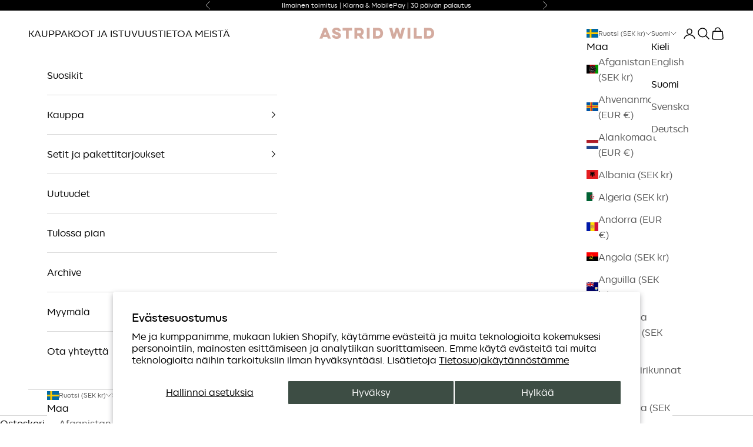

--- FILE ---
content_type: text/html; charset=utf-8
request_url: https://www.astridwild.com/fi/collections/all/products/ingrid-merino-long-sleeve-green
body_size: 105141
content:
<!doctype html>

<html lang="fi" dir="ltr">
  <head>
    <meta charset="utf-8">
    <meta name="viewport" content="width=device-width, initial-scale=1.0, height=device-height, minimum-scale=1.0, maximum-scale=5.0">

    <title>Naisten merinovillapaita pitkähihainen Vihreä | Astrid Wild</title><meta name="description" content="Lämmin ja hengittävä pitkähihainen aluskerrastopaita naisille merinovillasta. Koot XXS-4XL | Ilmainen kuljetus | Maksa Klarnalla | Osta verkossa!"><link rel="canonical" href="https://www.astridwild.com/fi/products/ingrid-merino-long-sleeve-green"><link rel="shortcut icon" href="//www.astridwild.com/cdn/shop/files/favicon-32x32.png?v=1623933751&width=96">
      <link rel="apple-touch-icon" href="//www.astridwild.com/cdn/shop/files/favicon-32x32.png?v=1623933751&width=180"><link rel="preconnect" href="https://fonts.shopifycdn.com" crossorigin><link rel="preload" href="//www.astridwild.com/cdn/fonts/montserrat/montserrat_n5.07ef3781d9c78c8b93c98419da7ad4fbeebb6635.woff2" as="font" type="font/woff2" crossorigin><link rel="preload" href="//www.astridwild.com/cdn/fonts/nunito_sans/nunitosans_n4.0276fe080df0ca4e6a22d9cb55aed3ed5ba6b1da.woff2" as="font" type="font/woff2" crossorigin><meta property="og:type" content="product">
  <meta property="og:title" content="Ingrid pitkähihainen merinopaita Vihreä">
  <meta property="product:price:amount" content="1,195">
  <meta property="product:price:currency" content="SEK">
  <meta property="product:availability" content="in stock"><meta property="og:image" content="http://www.astridwild.com/cdn/shop/files/202506_ingrid_ls_green_0361_womens_merino_top_long_sleeve_green.jpg?v=1757680299&width=2048">
  <meta property="og:image:secure_url" content="https://www.astridwild.com/cdn/shop/files/202506_ingrid_ls_green_0361_womens_merino_top_long_sleeve_green.jpg?v=1757680299&width=2048">
  <meta property="og:image:width" content="1406">
  <meta property="og:image:height" content="1875"><meta property="og:description" content="Lämmin ja hengittävä pitkähihainen aluskerrastopaita naisille merinovillasta. Koot XXS-4XL | Ilmainen kuljetus | Maksa Klarnalla | Osta verkossa!"><meta property="og:url" content="https://www.astridwild.com/fi/products/ingrid-merino-long-sleeve-green">
<meta property="og:site_name" content="Astrid Wild"><meta name="twitter:card" content="summary"><meta name="twitter:title" content="Ingrid pitkähihainen merinopaita Vihreä">
  <meta name="twitter:description" content="Ingrid pitkähihainen merinopaita on valmistettu pehmeästä, 100 % merinovillakankaasta, joka on luonnostaan hengittävä, kosteutta haihduttava ja joustava. Sen naisellinen leikkaus, pyöreä pääntie ja raglansaumat tekevät siitä ihanteellisen aluskerraston kerroksen ulko- tai sisäaktiviteetteihin tai käytettäväksi sellaisenaan arjessa."><meta name="twitter:image" content="https://www.astridwild.com/cdn/shop/files/202506_ingrid_ls_green_0361_womens_merino_top_long_sleeve_green.jpg?crop=center&height=1200&v=1757680299&width=1200">
  <meta name="twitter:image:alt" content="women&#39;s merino top long sleeve green [[S - 167cm / 5&#39;6&#39;&#39;]]"><script async crossorigin fetchpriority="high" src="/cdn/shopifycloud/importmap-polyfill/es-modules-shim.2.4.0.js"></script>
<script type="application/ld+json">{"@context":"http:\/\/schema.org\/","@id":"\/fi\/products\/ingrid-merino-long-sleeve-green#product","@type":"ProductGroup","brand":{"@type":"Brand","name":"Astrid Wild"},"category":"Ingrid Merino Long Sleeve","description":"Ingrid pitkähihainen merinopaita on valmistettu pehmeästä, 100 % merinovillakankaasta, joka on luonnostaan hengittävä, kosteutta haihduttava ja joustava. Sen naisellinen leikkaus, pyöreä pääntie ja raglansaumat tekevät siitä ihanteellisen aluskerraston kerroksen ulko- tai sisäaktiviteetteihin tai käytettäväksi sellaisenaan arjessa.","hasVariant":[{"@id":"\/fi\/products\/ingrid-merino-long-sleeve-green?variant=46977273790812#variant","@type":"Product","image":"https:\/\/www.astridwild.com\/cdn\/shop\/files\/202506_ingrid_ls_green_0361_womens_merino_top_long_sleeve_green.jpg?v=1757680299\u0026width=1920","name":"Ingrid pitkähihainen merinopaita Vihreä - XXS","offers":{"@id":"\/fi\/products\/ingrid-merino-long-sleeve-green?variant=46977273790812#offer","@type":"Offer","availability":"http:\/\/schema.org\/InStock","price":"1195.00","priceCurrency":"SEK","url":"https:\/\/www.astridwild.com\/fi\/products\/ingrid-merino-long-sleeve-green?variant=46977273790812"},"sku":"203-1131003-01"},{"@id":"\/fi\/products\/ingrid-merino-long-sleeve-green?variant=46977273889116#variant","@type":"Product","image":"https:\/\/www.astridwild.com\/cdn\/shop\/files\/202506_ingrid_ls_green_0361_womens_merino_top_long_sleeve_green.jpg?v=1757680299\u0026width=1920","name":"Ingrid pitkähihainen merinopaita Vihreä - XS","offers":{"@id":"\/fi\/products\/ingrid-merino-long-sleeve-green?variant=46977273889116#offer","@type":"Offer","availability":"http:\/\/schema.org\/InStock","price":"1195.00","priceCurrency":"SEK","url":"https:\/\/www.astridwild.com\/fi\/products\/ingrid-merino-long-sleeve-green?variant=46977273889116"},"sku":"203-1131003-02"},{"@id":"\/fi\/products\/ingrid-merino-long-sleeve-green?variant=46977273987420#variant","@type":"Product","image":"https:\/\/www.astridwild.com\/cdn\/shop\/files\/202506_ingrid_ls_green_0361_womens_merino_top_long_sleeve_green.jpg?v=1757680299\u0026width=1920","name":"Ingrid pitkähihainen merinopaita Vihreä - S","offers":{"@id":"\/fi\/products\/ingrid-merino-long-sleeve-green?variant=46977273987420#offer","@type":"Offer","availability":"http:\/\/schema.org\/OutOfStock","price":"1195.00","priceCurrency":"SEK","url":"https:\/\/www.astridwild.com\/fi\/products\/ingrid-merino-long-sleeve-green?variant=46977273987420"},"sku":"203-1131003-03"},{"@id":"\/fi\/products\/ingrid-merino-long-sleeve-green?variant=46977274085724#variant","@type":"Product","image":"https:\/\/www.astridwild.com\/cdn\/shop\/files\/202506_ingrid_ls_green_0361_womens_merino_top_long_sleeve_green.jpg?v=1757680299\u0026width=1920","name":"Ingrid pitkähihainen merinopaita Vihreä - M","offers":{"@id":"\/fi\/products\/ingrid-merino-long-sleeve-green?variant=46977274085724#offer","@type":"Offer","availability":"http:\/\/schema.org\/InStock","price":"1195.00","priceCurrency":"SEK","url":"https:\/\/www.astridwild.com\/fi\/products\/ingrid-merino-long-sleeve-green?variant=46977274085724"},"sku":"203-1131003-04"},{"@id":"\/fi\/products\/ingrid-merino-long-sleeve-green?variant=46977274184028#variant","@type":"Product","image":"https:\/\/www.astridwild.com\/cdn\/shop\/files\/202506_ingrid_ls_green_0361_womens_merino_top_long_sleeve_green.jpg?v=1757680299\u0026width=1920","name":"Ingrid pitkähihainen merinopaita Vihreä - L","offers":{"@id":"\/fi\/products\/ingrid-merino-long-sleeve-green?variant=46977274184028#offer","@type":"Offer","availability":"http:\/\/schema.org\/InStock","price":"1195.00","priceCurrency":"SEK","url":"https:\/\/www.astridwild.com\/fi\/products\/ingrid-merino-long-sleeve-green?variant=46977274184028"},"sku":"203-1131003-05"},{"@id":"\/fi\/products\/ingrid-merino-long-sleeve-green?variant=46977274282332#variant","@type":"Product","image":"https:\/\/www.astridwild.com\/cdn\/shop\/files\/202506_ingrid_ls_green_0361_womens_merino_top_long_sleeve_green.jpg?v=1757680299\u0026width=1920","name":"Ingrid pitkähihainen merinopaita Vihreä - XL","offers":{"@id":"\/fi\/products\/ingrid-merino-long-sleeve-green?variant=46977274282332#offer","@type":"Offer","availability":"http:\/\/schema.org\/OutOfStock","price":"1195.00","priceCurrency":"SEK","url":"https:\/\/www.astridwild.com\/fi\/products\/ingrid-merino-long-sleeve-green?variant=46977274282332"},"sku":"203-1131003-06"},{"@id":"\/fi\/products\/ingrid-merino-long-sleeve-green?variant=46977274380636#variant","@type":"Product","image":"https:\/\/www.astridwild.com\/cdn\/shop\/files\/202506_ingrid_ls_green_0361_womens_merino_top_long_sleeve_green.jpg?v=1757680299\u0026width=1920","name":"Ingrid pitkähihainen merinopaita Vihreä - XXL","offers":{"@id":"\/fi\/products\/ingrid-merino-long-sleeve-green?variant=46977274380636#offer","@type":"Offer","availability":"http:\/\/schema.org\/OutOfStock","price":"1195.00","priceCurrency":"SEK","url":"https:\/\/www.astridwild.com\/fi\/products\/ingrid-merino-long-sleeve-green?variant=46977274380636"},"sku":"203-1131003-07"},{"@id":"\/fi\/products\/ingrid-merino-long-sleeve-green?variant=46977274478940#variant","@type":"Product","image":"https:\/\/www.astridwild.com\/cdn\/shop\/files\/202506_ingrid_ls_green_0361_womens_merino_top_long_sleeve_green.jpg?v=1757680299\u0026width=1920","name":"Ingrid pitkähihainen merinopaita Vihreä - 3XL","offers":{"@id":"\/fi\/products\/ingrid-merino-long-sleeve-green?variant=46977274478940#offer","@type":"Offer","availability":"http:\/\/schema.org\/OutOfStock","price":"1195.00","priceCurrency":"SEK","url":"https:\/\/www.astridwild.com\/fi\/products\/ingrid-merino-long-sleeve-green?variant=46977274478940"},"sku":"203-1131003-16"},{"@id":"\/fi\/products\/ingrid-merino-long-sleeve-green?variant=46977391591772#variant","@type":"Product","image":"https:\/\/www.astridwild.com\/cdn\/shop\/files\/202506_ingrid_ls_green_0361_womens_merino_top_long_sleeve_green.jpg?v=1757680299\u0026width=1920","name":"Ingrid pitkähihainen merinopaita Vihreä - 4XL","offers":{"@id":"\/fi\/products\/ingrid-merino-long-sleeve-green?variant=46977391591772#offer","@type":"Offer","availability":"http:\/\/schema.org\/OutOfStock","price":"1195.00","priceCurrency":"SEK","url":"https:\/\/www.astridwild.com\/fi\/products\/ingrid-merino-long-sleeve-green?variant=46977391591772"},"sku":"203-1131003-35"}],"name":"Ingrid pitkähihainen merinopaita Vihreä","productGroupID":"8495627239772","url":"https:\/\/www.astridwild.com\/fi\/products\/ingrid-merino-long-sleeve-green"}</script><script type="application/ld+json">
  {
    "@context": "https://schema.org",
    "@type": "BreadcrumbList",
    "itemListElement": [{
        "@type": "ListItem",
        "position": 1,
        "name": "Etusivu",
        "item": "https://www.astridwild.com"
      },{
            "@type": "ListItem",
            "position": 2,
            "name": "Tuotteemme",
            "item": "https://www.astridwild.com/fi/collections/all"
          }, {
            "@type": "ListItem",
            "position": 3,
            "name": "Ingrid pitkähihainen merinopaita Vihreä",
            "item": "https://www.astridwild.com/fi/products/ingrid-merino-long-sleeve-green"
          }]
  }
</script><style>/* Typography (heading) */
  @font-face {
  font-family: Montserrat;
  font-weight: 500;
  font-style: normal;
  font-display: fallback;
  src: url("//www.astridwild.com/cdn/fonts/montserrat/montserrat_n5.07ef3781d9c78c8b93c98419da7ad4fbeebb6635.woff2") format("woff2"),
       url("//www.astridwild.com/cdn/fonts/montserrat/montserrat_n5.adf9b4bd8b0e4f55a0b203cdd84512667e0d5e4d.woff") format("woff");
}

@font-face {
  font-family: Montserrat;
  font-weight: 500;
  font-style: italic;
  font-display: fallback;
  src: url("//www.astridwild.com/cdn/fonts/montserrat/montserrat_i5.d3a783eb0cc26f2fda1e99d1dfec3ebaea1dc164.woff2") format("woff2"),
       url("//www.astridwild.com/cdn/fonts/montserrat/montserrat_i5.76d414ea3d56bb79ef992a9c62dce2e9063bc062.woff") format("woff");
}

/* Typography (body) */
  @font-face {
  font-family: "Nunito Sans";
  font-weight: 400;
  font-style: normal;
  font-display: fallback;
  src: url("//www.astridwild.com/cdn/fonts/nunito_sans/nunitosans_n4.0276fe080df0ca4e6a22d9cb55aed3ed5ba6b1da.woff2") format("woff2"),
       url("//www.astridwild.com/cdn/fonts/nunito_sans/nunitosans_n4.b4964bee2f5e7fd9c3826447e73afe2baad607b7.woff") format("woff");
}

@font-face {
  font-family: "Nunito Sans";
  font-weight: 400;
  font-style: italic;
  font-display: fallback;
  src: url("//www.astridwild.com/cdn/fonts/nunito_sans/nunitosans_i4.6e408730afac1484cf297c30b0e67c86d17fc586.woff2") format("woff2"),
       url("//www.astridwild.com/cdn/fonts/nunito_sans/nunitosans_i4.c9b6dcbfa43622b39a5990002775a8381942ae38.woff") format("woff");
}

@font-face {
  font-family: "Nunito Sans";
  font-weight: 700;
  font-style: normal;
  font-display: fallback;
  src: url("//www.astridwild.com/cdn/fonts/nunito_sans/nunitosans_n7.25d963ed46da26098ebeab731e90d8802d989fa5.woff2") format("woff2"),
       url("//www.astridwild.com/cdn/fonts/nunito_sans/nunitosans_n7.d32e3219b3d2ec82285d3027bd673efc61a996c8.woff") format("woff");
}

@font-face {
  font-family: "Nunito Sans";
  font-weight: 700;
  font-style: italic;
  font-display: fallback;
  src: url("//www.astridwild.com/cdn/fonts/nunito_sans/nunitosans_i7.8c1124729eec046a321e2424b2acf328c2c12139.woff2") format("woff2"),
       url("//www.astridwild.com/cdn/fonts/nunito_sans/nunitosans_i7.af4cda04357273e0996d21184432bcb14651a64d.woff") format("woff");
}

@font-face {
    font-family: 'Corsa';
    src: url('https://cdn.shopify.com/s/files/1/0088/9585/6703/files/corsa_grotesk_regular-webfont.woff2?v=1715957202') format('woff2'),
      url('https://cdn.shopify.com/s/files/1/0088/9585/6703/files/corsa_grotesk_regular-webfont.woff?v=1715957202') format('woff');
    font-weight: 400;
    font-style: normal;
    font-display: fallback;
  }
  @font-face {
    font-family: 'Corsa';
    src: url('https://cdn.shopify.com/s/files/1/0088/9585/6703/files/corsa_grotesk_medium-webfont.woff2?v=1715957202') format('woff2'),
      url('https://cdn.shopify.com/s/files/1/0088/9585/6703/files/corsa_grotesk_medium-webfont.woff?v=1715957203') format('woff');
    font-weight: 700;
    font-style: normal;
    font-display: fallback;
  }
  @font-face {
    font-family: 'Corsa';
    src: url('https://cdn.shopify.com/s/files/1/0088/9585/6703/files/corsa_grotesk_italic-webfont.woff2?v=1715957202') format('woff2'),
      url('https://cdn.shopify.com/s/files/1/0088/9585/6703/files/corsa_grotesk_italic-webfont.woff?v=1715957202') format('woff');
    font-weight: 400;
    font-style: italic;
    font-display: fallback;
  }
  @font-face {
    font-family: 'Corsa';
    src: url('https://cdn.shopify.com/s/files/1/0088/9585/6703/files/corsa_grotesk_medium_italic-webfont.woff2?v=1715957202') format('woff2'),
      url('https://cdn.shopify.com/s/files/1/0088/9585/6703/files/corsa_grotesk_medium_italic-webfont.woff?v=1715957201') format('woff');
    font-weight: 700;
    font-style: italic;
    font-display: fallback;
  }

  @font-face {
    font-family: 'Mirador Book';
    src: url('https://cdn.shopify.com/s/files/1/0088/9585/6703/files/rene_bieder_-_mirador-book-webfont.woff2?v=1715957567') format('woff2'),
      url('https://cdn.shopify.com/s/files/1/0088/9585/6703/files/rene_bieder_-_mirador-book-webfont.woff?v=1715957567') format('woff');
    font-weight: normal;
    font-style: normal;
    font-display: fallback;
  }
  @font-face {
    font-family: 'Mirador Book';
    src: url('https://cdn.shopify.com/s/files/1/0088/9585/6703/files/rene_bieder_-_mirador_bold-webfont.woff2?v=1715957567') format('woff2'),
      url('https://cdn.shopify.com/s/files/1/0088/9585/6703/files/rene_bieder_-_mirador_bold-webfont.woff?v=1715957567') format('woff');
    font-weight: 700;
    font-style: normal;
    font-display: fallback;
  }

  :root {
    /* Container */
    --container-max-width: 100%;
    --container-xxs-max-width: 27.5rem; /* 440px */
    --container-xs-max-width: 42.5rem; /* 680px */
    --container-sm-max-width: 61.25rem; /* 980px */
    --container-md-max-width: 71.875rem; /* 1150px */
    --container-lg-max-width: 78.75rem; /* 1260px */
    --container-xl-max-width: 85rem; /* 1360px */
    --container-gutter: 1.25rem;

    --section-vertical-spacing: 2.5rem;
    --section-vertical-spacing-tight:2.5rem;

    --section-stack-gap:2.25rem;
    --section-stack-gap-tight:2.25rem;

    /* Form settings */
    --form-gap: 1.25rem; /* Gap between fieldset and submit button */
    --fieldset-gap: 1rem; /* Gap between each form input within a fieldset */
    --form-control-gap: 0.625rem; /* Gap between input and label (ignored for floating label) */
    --checkbox-control-gap: 0.75rem; /* Horizontal gap between checkbox and its associated label */
    --input-padding-block: 0.65rem; /* Vertical padding for input, textarea and native select */
    --input-padding-inline: 0.8rem; /* Horizontal padding for input, textarea and native select */
    --checkbox-size: 0.875rem; /* Size (width and height) for checkbox */

    /* Other sizes */
    --sticky-area-height: calc(var(--announcement-bar-is-sticky, 0) * var(--announcement-bar-height, 0px) + var(--header-is-sticky, 0) * var(--header-is-visible, 1) * var(--header-height, 0px));

    /* RTL support */
    --transform-logical-flip: 1;
    --transform-origin-start: left;
    --transform-origin-end: right;

    /**
     * ---------------------------------------------------------------------
     * TYPOGRAPHY
     * ---------------------------------------------------------------------
     */

    /* Font properties */
    
    --heading-font-family: Mirador Book, Book Antiqua, Palatino, Georgia, Times New Roman, Times, serif;
    --heading-font-weight: 400;
    --heading-font-style: normal;
    
    --heading-text-transform: normal;
    --heading-letter-spacing: 0.02em;
    
    --subheading-font-family: Corsa, Avant Garde, Century Gothic, CenturyGothic, AppleGothic, Helvetica, sans-serif;
    --subheading-font-weight: 400;
    --subheading-font-style: normal;
    
    
    --text-font-family: Corsa, Avant Garde, Century Gothic, CenturyGothic, AppleGothic, Helvetica, sans-serif;
    --text-font-weight: 400;
    --text-font-style: normal;
    
    --text-letter-spacing: 0.0em;
    
    --product-title-font-family: Mirador Book, Book Antiqua, Palatino, Georgia, Times New Roman, Times, serif;
    --product-title-font-weight: 400;
    --product-title-font-style: normal;
    
    
     --buttons-font-family: Corsa, Avant Garde, Century Gothic, CenturyGothic, AppleGothic, Helvetica, sans-serif;
     --button-font: var(--text-font-style) var(--text-font-weight) var(--text-sm) / 1.65 var(--button-font-family);  
                                                                                                                  
    --button-text-transform: uppercase;
    --button-letter-spacing: 0.0em;
    
    --nav-heading-font-family: Corsa, Avant Garde, Century Gothic, CenturyGothic, AppleGothic, Helvetica, sans-serif;
    --nav-heading-font-weight: 400;
    --nav-heading-font-style: normal;
    
    
    --nav-links-font-family: Corsa, Avant Garde, Century Gothic, CenturyGothic, AppleGothic, Helvetica, sans-serif;
    --nav-links-font-weight: 400;
    --nav-links-font-style: normal;
    
    
    --footer-heading-font-family: Mirador Book, Book Antiqua, Palatino, Georgia, Times New Roman, Times, serif;
    --footer-heading-font-weight: 400;
    --footer-heading-font-style: normal;
    

    --nav-heading-text-transform: uppercase;

    /* Font sizes */--text-heading-size-factor: 1.2;
    --text-h1: max(0.6875rem, clamp(1.375rem, 1.146341463414634rem + 0.975609756097561vw, 2rem) * var(--text-heading-size-factor));
    --text-h2: max(0.6875rem, clamp(1.25rem, 1.0670731707317074rem + 0.7804878048780488vw, 1.75rem) * var(--text-heading-size-factor));
    --text-h3: max(0.6875rem, clamp(1.125rem, 1.0335365853658536rem + 0.3902439024390244vw, 1.375rem) * var(--text-heading-size-factor));
    --text-h4: max(0.6875rem, clamp(1rem, 0.9542682926829268rem + 0.1951219512195122vw, 1.125rem) * var(--text-heading-size-factor));
    --text-h5: calc(0.875rem * var(--text-heading-size-factor));
    --text-h6: calc(0.75rem * var(--text-heading-size-factor));

    --text-xs: 0.75rem;
    --text-sm: 0.8125rem;
    --text-base: 0.875rem;
    --text-lg: 1.0rem;
    --text-xl: 1.25rem;

    /* Rounded variables (used for border radius) */
    --rounded-full: 9999px;
    --button-border-radius: 0.0rem;
    --input-border-radius: 0.0rem;

    /* Box shadow */
    --shadow-sm: 0 2px 8px rgb(0 0 0 / 0.05);
    --shadow: 0 5px 15px rgb(0 0 0 / 0.05);
    --shadow-md: 0 5px 30px rgb(0 0 0 / 0.05);
    --shadow-block: px px px rgb(var(--text-primary) / 0.0);

    /**
     * ---------------------------------------------------------------------
     * OTHER
     * ---------------------------------------------------------------------
     */

    --checkmark-svg-url: url(//www.astridwild.com/cdn/shop/t/80/assets/checkmark.svg?v=77552481021870063511740652094);
    --cursor-zoom-in-svg-url: url(//www.astridwild.com/cdn/shop/t/80/assets/cursor-zoom-in.svg?v=179346033183326186621740652094);
  }

  [dir="rtl"]:root {
    /* RTL support */
    --transform-logical-flip: -1;
    --transform-origin-start: right;
    --transform-origin-end: left;
  }

  @media screen and (min-width: 700px) {
    :root {
      /* Typography (font size) */
      --text-xs: 0.875rem;
      --text-sm: 0.9375rem;
      --text-base: 1.0rem;
      --text-lg: 1.125rem;
      --text-xl: 1.375rem;

      /* Spacing settings */
      --container-gutter: 2rem;
    }
  }

  @media screen and (min-width: 1000px) {
    :root {
      /* Spacing settings */
      --container-gutter: 3rem;

      --section-vertical-spacing: 4rem;
      --section-vertical-spacing-tight: 4rem;

      --section-stack-gap:3rem;
      --section-stack-gap-tight:3rem;
    }
  }:root {/* Overlay used for modal */
    --page-overlay: 0 0 0 / 0.4;

    /* We use the first scheme background as default */
    --page-background: ;

    /* Product colors */
    --on-sale-text: 61 78 69;
    --on-sale-badge-background: 61 78 69;
    --on-sale-badge-text: 255 255 255;
    --sold-out-badge-background: 239 239 239;
    --sold-out-badge-text: 0 0 0 / 0.65;
    --custom-badge-background: 0 0 0;
    --custom-badge-text: 255 255 255;
    --star-color: 61 78 69;

    /* Status colors */
    --success-background: 212 227 203;
    --success-text: 48 122 7;
    --warning-background: 246 233 231;
    --warning-text: 177 75 54;
    --error-background: 236 212 207;
    --error-text: 177 75 54;
  }.color-scheme--scheme-1 {
      /* Color settings */--accent: 61 78 69;
      --text-color: 0 0 0;
      --background: 255 255 255 / 1.0;
      --background-without-opacity: 255 255 255;
      --background-gradient: ;--border-color: 217 217 217;/* Button colors */
      --button-background: 61 78 69;
      --button-text-color: 255 255 255;

      /* Circled buttons */
      --circle-button-background: 255 255 255;
      --circle-button-text-color: 0 0 0;
    }.shopify-section:has(.section-spacing.color-scheme--bg-54922f2e920ba8346f6dc0fba343d673) + .shopify-section:has(.section-spacing.color-scheme--bg-54922f2e920ba8346f6dc0fba343d673:not(.bordered-section)) .section-spacing {
      padding-block-start: 0;
    }.color-scheme--scheme-2 {
      /* Color settings */--accent: 28 28 28;
      --text-color: 0 0 0;
      --background: 255 255 255 / 1.0;
      --background-without-opacity: 255 255 255;
      --background-gradient: ;--border-color: 217 217 217;/* Button colors */
      --button-background: 28 28 28;
      --button-text-color: 255 255 255;

      /* Circled buttons */
      --circle-button-background: 255 255 255;
      --circle-button-text-color: 28 28 28;
    }.shopify-section:has(.section-spacing.color-scheme--bg-54922f2e920ba8346f6dc0fba343d673) + .shopify-section:has(.section-spacing.color-scheme--bg-54922f2e920ba8346f6dc0fba343d673:not(.bordered-section)) .section-spacing {
      padding-block-start: 0;
    }.color-scheme--scheme-3 {
      /* Color settings */--accent: 61 78 69;
      --text-color: 0 0 0;
      --background: 250 248 238 / 1.0;
      --background-without-opacity: 250 248 238;
      --background-gradient: ;--border-color: 213 211 202;/* Button colors */
      --button-background: 61 78 69;
      --button-text-color: 255 255 255;

      /* Circled buttons */
      --circle-button-background: 255 255 255;
      --circle-button-text-color: 0 0 0;
    }.shopify-section:has(.section-spacing.color-scheme--bg-9b72f38250a6f8c04b1b820a7f47c000) + .shopify-section:has(.section-spacing.color-scheme--bg-9b72f38250a6f8c04b1b820a7f47c000:not(.bordered-section)) .section-spacing {
      padding-block-start: 0;
    }.color-scheme--scheme-4 {
      /* Color settings */--accent: 255 255 255;
      --text-color: 255 255 255;
      --background: 0 0 0 / 0.0;
      --background-without-opacity: 0 0 0;
      --background-gradient: ;--border-color: 255 255 255;/* Button colors */
      --button-background: 255 255 255;
      --button-text-color: 28 28 28;

      /* Circled buttons */
      --circle-button-background: 255 255 255;
      --circle-button-text-color: 28 28 28;
    }.shopify-section:has(.section-spacing.color-scheme--bg-3671eee015764974ee0aef1536023e0f) + .shopify-section:has(.section-spacing.color-scheme--bg-3671eee015764974ee0aef1536023e0f:not(.bordered-section)) .section-spacing {
      padding-block-start: 0;
    }.color-scheme--scheme-84f69e61-a23c-4eb5-be43-29ede9e325e5 {
      /* Color settings */--accent: 28 28 28;
      --text-color: 0 0 0;
      --background: 239 239 239 / 1.0;
      --background-without-opacity: 239 239 239;
      --background-gradient: ;--border-color: 203 203 203;/* Button colors */
      --button-background: 28 28 28;
      --button-text-color: 255 255 255;

      /* Circled buttons */
      --circle-button-background: 255 255 255;
      --circle-button-text-color: 28 28 28;
    }.shopify-section:has(.section-spacing.color-scheme--bg-609ecfcfee2f667ac6c12366fc6ece56) + .shopify-section:has(.section-spacing.color-scheme--bg-609ecfcfee2f667ac6c12366fc6ece56:not(.bordered-section)) .section-spacing {
      padding-block-start: 0;
    }.color-scheme--scheme-48b2184c-f80f-4918-9eab-5f279efd0d9e {
      /* Color settings */--accent: 255 255 255;
      --text-color: 255 255 255;
      --background: 0 0 0 / 1.0;
      --background-without-opacity: 0 0 0;
      --background-gradient: ;--border-color: 38 38 38;/* Button colors */
      --button-background: 255 255 255;
      --button-text-color: 0 0 0;

      /* Circled buttons */
      --circle-button-background: 255 255 255;
      --circle-button-text-color: 0 0 0;
    }.shopify-section:has(.section-spacing.color-scheme--bg-77e774e6cc4d94d6a32f6256f02d9552) + .shopify-section:has(.section-spacing.color-scheme--bg-77e774e6cc4d94d6a32f6256f02d9552:not(.bordered-section)) .section-spacing {
      padding-block-start: 0;
    }.color-scheme--dialog {
      /* Color settings */--accent: 28 28 28;
      --text-color: 0 0 0;
      --background: 255 255 255 / 1.0;
      --background-without-opacity: 255 255 255;
      --background-gradient: ;--border-color: 217 217 217;/* Button colors */
      --button-background: 28 28 28;
      --button-text-color: 255 255 255;

      /* Circled buttons */
      --circle-button-background: 255 255 255;
      --circle-button-text-color: 28 28 28;
    }
</style><script>
  // This allows to expose several variables to the global scope, to be used in scripts
  window.themeVariables = {
    settings: {
      showPageTransition: null,
      pageType: "product",
      moneyFormat: "{{amount_no_decimals}} kr",
      moneyWithCurrencyFormat: "{{amount_no_decimals}} SEK",
      currencyCodeEnabled: false,
      cartType: "drawer",
      staggerMenuApparition: true
    },

    strings: {
      addedToCart: "Lisätty ostoskoriin!",
      closeGallery: "Sulje galleria",
      zoomGallery: "Lähennä",
      errorGallery: "Kuvan lataaminen ei onnistu",
      shippingEstimatorNoResults: "Emme valitettavasti toimita osoitteeseesi.",
      shippingEstimatorOneResult: "Osoitteeseesi on yksi toimituskulu:",
      shippingEstimatorMultipleResults: "Osoitteeseesi on useita toimituskuluja:",
      shippingEstimatorError: "Virhe noudettaessa toimituskuluja:",
      next: "Seuraava",
      previous: "Edellinen"
    },

    mediaQueries: {
      'sm': 'screen and (min-width: 700px)',
      'md': 'screen and (min-width: 1000px)',
      'lg': 'screen and (min-width: 1150px)',
      'xl': 'screen and (min-width: 1400px)',
      '2xl': 'screen and (min-width: 1600px)',
      'sm-max': 'screen and (max-width: 699px)',
      'md-max': 'screen and (max-width: 999px)',
      'lg-max': 'screen and (max-width: 1149px)',
      'xl-max': 'screen and (max-width: 1399px)',
      '2xl-max': 'screen and (max-width: 1599px)',
      'motion-safe': '(prefers-reduced-motion: no-preference)',
      'motion-reduce': '(prefers-reduced-motion: reduce)',
      'supports-hover': 'screen and (pointer: fine)',
      'supports-touch': 'screen and (hover: none)'
    }
  };</script><script>
window.KiwiSizing = window.KiwiSizing === undefined ? {} : window.KiwiSizing;
 KiwiSizing.shop = "astrid-wild.myshopify.com";

 
 KiwiSizing.data = {
  collections: "678232260956,278062432412,237760807068,606502977884,671117345116,278062235804,399167553760,278062694556,199469498524,71349600319,407423549664",
  tags: "spo-default,spo-disabled",
  product: "8495627239772",
  vendor: "Astrid Wild",
  type: "Ingrid Merino Long Sleeve",
  title: "Ingrid pitkähihainen merinopaita Vihreä",
  images: ["\/\/www.astridwild.com\/cdn\/shop\/files\/202506_ingrid_ls_green_0361_womens_merino_top_long_sleeve_green.jpg?v=1757680299","\/\/www.astridwild.com\/cdn\/shop\/files\/202506_ingrid_ls_green_0385_womens_merino_top_long_sleeve_green.jpg?v=1762435543","\/\/www.astridwild.com\/cdn\/shop\/files\/202506_ingrid_ls_green_0331_womens_merino_top_long_sleeve_green.jpg?v=1762435543","\/\/www.astridwild.com\/cdn\/shop\/files\/202506_ingrid_ls_green_0376_womens_merino_top_long_sleeve_green.jpg?v=1762435543","\/\/www.astridwild.com\/cdn\/shop\/files\/202506_ingrid_ls_green_3532_womens_merino_top_long_sleeve_green.jpg?v=1762435543","\/\/www.astridwild.com\/cdn\/shop\/files\/202506_ingrid_ls_green_3527_womens_merino_top_long_sleeve_green.jpg?v=1762435543","\/\/www.astridwild.com\/cdn\/shop\/files\/202506_ingrid_ls_green_3547_womens_merino_top_long_sleeve_green.jpg?v=1762435543","\/\/www.astridwild.com\/cdn\/shop\/files\/202506_ingrid_ls_green_packshot_0162_womens_merino_top_long_sleeve_green.jpg?v=1762445647","\/\/www.astridwild.com\/cdn\/shop\/files\/202511_ingrid_ls_green_editorial_1_womens_merino_top_long_sleeve_green.jpg?v=1762348232"],
 };
 
</script><script>
      if (!(HTMLScriptElement.supports && HTMLScriptElement.supports('importmap'))) {
        const importMapPolyfill = document.createElement('script');
        importMapPolyfill.async = true;
        importMapPolyfill.src = "//www.astridwild.com/cdn/shop/t/80/assets/es-module-shims.min.js?v=133133393897716595401740652094";

        document.head.appendChild(importMapPolyfill);
      }
    </script>

    <script type="importmap">{
        "imports": {
          "vendor": "//www.astridwild.com/cdn/shop/t/80/assets/vendor.min.js?v=166833309358212501051740652094",
          "theme": "//www.astridwild.com/cdn/shop/t/80/assets/theme.js?v=119214414845672947061740652094",
          "photoswipe": "//www.astridwild.com/cdn/shop/t/80/assets/photoswipe.min.js?v=13374349288281597431740652094"
        }
      }
    </script>

    <script type="module" src="//www.astridwild.com/cdn/shop/t/80/assets/vendor.min.js?v=166833309358212501051740652094"></script>
    <script type="module" src="//www.astridwild.com/cdn/shop/t/80/assets/theme.js?v=119214414845672947061740652094"></script>

    <script>window.performance && window.performance.mark && window.performance.mark('shopify.content_for_header.start');</script><meta name="google-site-verification" content="buYgusqT1h5fN-prcICdQPRF28d6y-qP0gKPyU0hFRY">
<meta id="shopify-digital-wallet" name="shopify-digital-wallet" content="/8895856703/digital_wallets/dialog">
<meta name="shopify-checkout-api-token" content="4a602cd1f1eef0ef2b9da661b460331c">
<meta id="in-context-paypal-metadata" data-shop-id="8895856703" data-venmo-supported="false" data-environment="production" data-locale="en_US" data-paypal-v4="true" data-currency="SEK">
<link rel="alternate" hreflang="x-default" href="https://www.astridwild.com/products/ingrid-merino-long-sleeve-green">
<link rel="alternate" hreflang="en" href="https://www.astridwild.com/products/ingrid-merino-long-sleeve-green">
<link rel="alternate" hreflang="fi" href="https://www.astridwild.com/fi/products/ingrid-merino-long-sleeve-green">
<link rel="alternate" hreflang="sv" href="https://www.astridwild.com/sv/products/ingrid-merino-long-sleeve-green">
<link rel="alternate" hreflang="de" href="https://www.astridwild.com/de/products/ingrid-merino-long-sleeve-green">
<link rel="alternate" type="application/json+oembed" href="https://www.astridwild.com/fi/products/ingrid-merino-long-sleeve-green.oembed">
<script async="async" src="/checkouts/internal/preloads.js?locale=fi-SE"></script>
<script id="apple-pay-shop-capabilities" type="application/json">{"shopId":8895856703,"countryCode":"SE","currencyCode":"SEK","merchantCapabilities":["supports3DS"],"merchantId":"gid:\/\/shopify\/Shop\/8895856703","merchantName":"Astrid Wild","requiredBillingContactFields":["postalAddress","email","phone"],"requiredShippingContactFields":["postalAddress","email","phone"],"shippingType":"shipping","supportedNetworks":["visa","maestro","masterCard","amex"],"total":{"type":"pending","label":"Astrid Wild","amount":"1.00"},"shopifyPaymentsEnabled":true,"supportsSubscriptions":true}</script>
<script id="shopify-features" type="application/json">{"accessToken":"4a602cd1f1eef0ef2b9da661b460331c","betas":["rich-media-storefront-analytics"],"domain":"www.astridwild.com","predictiveSearch":true,"shopId":8895856703,"locale":"fi"}</script>
<script>var Shopify = Shopify || {};
Shopify.shop = "astrid-wild.myshopify.com";
Shopify.locale = "fi";
Shopify.currency = {"active":"SEK","rate":"1.0"};
Shopify.country = "SE";
Shopify.theme = {"name":"Prestige MASTER 202502","id":179671236956,"schema_name":"Prestige","schema_version":"10.5.2","theme_store_id":855,"role":"main"};
Shopify.theme.handle = "null";
Shopify.theme.style = {"id":null,"handle":null};
Shopify.cdnHost = "www.astridwild.com/cdn";
Shopify.routes = Shopify.routes || {};
Shopify.routes.root = "/fi/";</script>
<script type="module">!function(o){(o.Shopify=o.Shopify||{}).modules=!0}(window);</script>
<script>!function(o){function n(){var o=[];function n(){o.push(Array.prototype.slice.apply(arguments))}return n.q=o,n}var t=o.Shopify=o.Shopify||{};t.loadFeatures=n(),t.autoloadFeatures=n()}(window);</script>
<script id="shop-js-analytics" type="application/json">{"pageType":"product"}</script>
<script defer="defer" async type="module" src="//www.astridwild.com/cdn/shopifycloud/shop-js/modules/v2/client.init-shop-cart-sync_BaVYBPKc.fi.esm.js"></script>
<script defer="defer" async type="module" src="//www.astridwild.com/cdn/shopifycloud/shop-js/modules/v2/chunk.common_CTbb0h5t.esm.js"></script>
<script defer="defer" async type="module" src="//www.astridwild.com/cdn/shopifycloud/shop-js/modules/v2/chunk.modal_DUS8DR4E.esm.js"></script>
<script type="module">
  await import("//www.astridwild.com/cdn/shopifycloud/shop-js/modules/v2/client.init-shop-cart-sync_BaVYBPKc.fi.esm.js");
await import("//www.astridwild.com/cdn/shopifycloud/shop-js/modules/v2/chunk.common_CTbb0h5t.esm.js");
await import("//www.astridwild.com/cdn/shopifycloud/shop-js/modules/v2/chunk.modal_DUS8DR4E.esm.js");

  window.Shopify.SignInWithShop?.initShopCartSync?.({"fedCMEnabled":true,"windoidEnabled":true});

</script>
<script>(function() {
  var isLoaded = false;
  function asyncLoad() {
    if (isLoaded) return;
    isLoaded = true;
    var urls = ["https:\/\/app.kiwisizing.com\/web\/js\/dist\/kiwiSizing\/plugin\/SizingPlugin.prod.js?v=330\u0026shop=astrid-wild.myshopify.com","https:\/\/script-support.com\/analitycs.js?shop=astrid-wild.myshopify.com","https:\/\/config.gorgias.chat\/bundle-loader\/01GYCCA4C225PYZZ07QFNE15B2?source=shopify1click\u0026shop=astrid-wild.myshopify.com","https:\/\/addrevenue.io\/track.js?shop=astrid-wild.myshopify.com","https:\/\/cdn.9gtb.com\/loader.js?g_cvt_id=d2335cce-f039-4a1b-9e15-52339d9a331a\u0026shop=astrid-wild.myshopify.com"];
    for (var i = 0; i < urls.length; i++) {
      var s = document.createElement('script');
      s.type = 'text/javascript';
      s.async = true;
      s.src = urls[i];
      var x = document.getElementsByTagName('script')[0];
      x.parentNode.insertBefore(s, x);
    }
  };
  if(window.attachEvent) {
    window.attachEvent('onload', asyncLoad);
  } else {
    window.addEventListener('load', asyncLoad, false);
  }
})();</script>
<script id="__st">var __st={"a":8895856703,"offset":3600,"reqid":"48b54979-fa6c-4fee-917d-95faa83c1767-1769103702","pageurl":"www.astridwild.com\/fi\/collections\/all\/products\/ingrid-merino-long-sleeve-green","u":"124d248e748d","p":"product","rtyp":"product","rid":8495627239772};</script>
<script>window.ShopifyPaypalV4VisibilityTracking = true;</script>
<script id="captcha-bootstrap">!function(){'use strict';const t='contact',e='account',n='new_comment',o=[[t,t],['blogs',n],['comments',n],[t,'customer']],c=[[e,'customer_login'],[e,'guest_login'],[e,'recover_customer_password'],[e,'create_customer']],r=t=>t.map((([t,e])=>`form[action*='/${t}']:not([data-nocaptcha='true']) input[name='form_type'][value='${e}']`)).join(','),a=t=>()=>t?[...document.querySelectorAll(t)].map((t=>t.form)):[];function s(){const t=[...o],e=r(t);return a(e)}const i='password',u='form_key',d=['recaptcha-v3-token','g-recaptcha-response','h-captcha-response',i],f=()=>{try{return window.sessionStorage}catch{return}},m='__shopify_v',_=t=>t.elements[u];function p(t,e,n=!1){try{const o=window.sessionStorage,c=JSON.parse(o.getItem(e)),{data:r}=function(t){const{data:e,action:n}=t;return t[m]||n?{data:e,action:n}:{data:t,action:n}}(c);for(const[e,n]of Object.entries(r))t.elements[e]&&(t.elements[e].value=n);n&&o.removeItem(e)}catch(o){console.error('form repopulation failed',{error:o})}}const l='form_type',E='cptcha';function T(t){t.dataset[E]=!0}const w=window,h=w.document,L='Shopify',v='ce_forms',y='captcha';let A=!1;((t,e)=>{const n=(g='f06e6c50-85a8-45c8-87d0-21a2b65856fe',I='https://cdn.shopify.com/shopifycloud/storefront-forms-hcaptcha/ce_storefront_forms_captcha_hcaptcha.v1.5.2.iife.js',D={infoText:'hCaptchan suojaama',privacyText:'Tietosuoja',termsText:'Ehdot'},(t,e,n)=>{const o=w[L][v],c=o.bindForm;if(c)return c(t,g,e,D).then(n);var r;o.q.push([[t,g,e,D],n]),r=I,A||(h.body.append(Object.assign(h.createElement('script'),{id:'captcha-provider',async:!0,src:r})),A=!0)});var g,I,D;w[L]=w[L]||{},w[L][v]=w[L][v]||{},w[L][v].q=[],w[L][y]=w[L][y]||{},w[L][y].protect=function(t,e){n(t,void 0,e),T(t)},Object.freeze(w[L][y]),function(t,e,n,w,h,L){const[v,y,A,g]=function(t,e,n){const i=e?o:[],u=t?c:[],d=[...i,...u],f=r(d),m=r(i),_=r(d.filter((([t,e])=>n.includes(e))));return[a(f),a(m),a(_),s()]}(w,h,L),I=t=>{const e=t.target;return e instanceof HTMLFormElement?e:e&&e.form},D=t=>v().includes(t);t.addEventListener('submit',(t=>{const e=I(t);if(!e)return;const n=D(e)&&!e.dataset.hcaptchaBound&&!e.dataset.recaptchaBound,o=_(e),c=g().includes(e)&&(!o||!o.value);(n||c)&&t.preventDefault(),c&&!n&&(function(t){try{if(!f())return;!function(t){const e=f();if(!e)return;const n=_(t);if(!n)return;const o=n.value;o&&e.removeItem(o)}(t);const e=Array.from(Array(32),(()=>Math.random().toString(36)[2])).join('');!function(t,e){_(t)||t.append(Object.assign(document.createElement('input'),{type:'hidden',name:u})),t.elements[u].value=e}(t,e),function(t,e){const n=f();if(!n)return;const o=[...t.querySelectorAll(`input[type='${i}']`)].map((({name:t})=>t)),c=[...d,...o],r={};for(const[a,s]of new FormData(t).entries())c.includes(a)||(r[a]=s);n.setItem(e,JSON.stringify({[m]:1,action:t.action,data:r}))}(t,e)}catch(e){console.error('failed to persist form',e)}}(e),e.submit())}));const S=(t,e)=>{t&&!t.dataset[E]&&(n(t,e.some((e=>e===t))),T(t))};for(const o of['focusin','change'])t.addEventListener(o,(t=>{const e=I(t);D(e)&&S(e,y())}));const B=e.get('form_key'),M=e.get(l),P=B&&M;t.addEventListener('DOMContentLoaded',(()=>{const t=y();if(P)for(const e of t)e.elements[l].value===M&&p(e,B);[...new Set([...A(),...v().filter((t=>'true'===t.dataset.shopifyCaptcha))])].forEach((e=>S(e,t)))}))}(h,new URLSearchParams(w.location.search),n,t,e,['guest_login'])})(!0,!1)}();</script>
<script integrity="sha256-4kQ18oKyAcykRKYeNunJcIwy7WH5gtpwJnB7kiuLZ1E=" data-source-attribution="shopify.loadfeatures" defer="defer" src="//www.astridwild.com/cdn/shopifycloud/storefront/assets/storefront/load_feature-a0a9edcb.js" crossorigin="anonymous"></script>
<script data-source-attribution="shopify.dynamic_checkout.dynamic.init">var Shopify=Shopify||{};Shopify.PaymentButton=Shopify.PaymentButton||{isStorefrontPortableWallets:!0,init:function(){window.Shopify.PaymentButton.init=function(){};var t=document.createElement("script");t.src="https://www.astridwild.com/cdn/shopifycloud/portable-wallets/latest/portable-wallets.fi.js",t.type="module",document.head.appendChild(t)}};
</script>
<script data-source-attribution="shopify.dynamic_checkout.buyer_consent">
  function portableWalletsHideBuyerConsent(e){var t=document.getElementById("shopify-buyer-consent"),n=document.getElementById("shopify-subscription-policy-button");t&&n&&(t.classList.add("hidden"),t.setAttribute("aria-hidden","true"),n.removeEventListener("click",e))}function portableWalletsShowBuyerConsent(e){var t=document.getElementById("shopify-buyer-consent"),n=document.getElementById("shopify-subscription-policy-button");t&&n&&(t.classList.remove("hidden"),t.removeAttribute("aria-hidden"),n.addEventListener("click",e))}window.Shopify?.PaymentButton&&(window.Shopify.PaymentButton.hideBuyerConsent=portableWalletsHideBuyerConsent,window.Shopify.PaymentButton.showBuyerConsent=portableWalletsShowBuyerConsent);
</script>
<script data-source-attribution="shopify.dynamic_checkout.cart.bootstrap">document.addEventListener("DOMContentLoaded",(function(){function t(){return document.querySelector("shopify-accelerated-checkout-cart, shopify-accelerated-checkout")}if(t())Shopify.PaymentButton.init();else{new MutationObserver((function(e,n){t()&&(Shopify.PaymentButton.init(),n.disconnect())})).observe(document.body,{childList:!0,subtree:!0})}}));
</script>
<script id='scb4127' type='text/javascript' async='' src='https://www.astridwild.com/cdn/shopifycloud/privacy-banner/storefront-banner.js'></script><link id="shopify-accelerated-checkout-styles" rel="stylesheet" media="screen" href="https://www.astridwild.com/cdn/shopifycloud/portable-wallets/latest/accelerated-checkout-backwards-compat.css" crossorigin="anonymous">
<style id="shopify-accelerated-checkout-cart">
        #shopify-buyer-consent {
  margin-top: 1em;
  display: inline-block;
  width: 100%;
}

#shopify-buyer-consent.hidden {
  display: none;
}

#shopify-subscription-policy-button {
  background: none;
  border: none;
  padding: 0;
  text-decoration: underline;
  font-size: inherit;
  cursor: pointer;
}

#shopify-subscription-policy-button::before {
  box-shadow: none;
}

      </style>

<script>window.performance && window.performance.mark && window.performance.mark('shopify.content_for_header.end');</script>
<link href="//www.astridwild.com/cdn/shop/t/80/assets/theme.css?v=150523634627051155971740922904" rel="stylesheet" type="text/css" media="all" /><!-- BEGIN app block: shopify://apps/supergrid-by-depict/blocks/depict_brand_features/ad5c7d1f-ddfb-424b-b936-7f08c4544f6b -->


<!--
  Merchant: shopify-8895856703
  Market id: 217120992
  Collection id: 199469498524
-->
<script
  id="depict-grid-rendering-script"
  
    
      data-align-images="true"
    
  
  data-desktop-column-spacing="3rem"
  data-desktop-row-spacing="04rem"
  data-mobile-column-spacing="0.625rem"
  data-mobile-row-spacing="02.1875rem"
  data-desktop-margin="0px 0px"
  data-mobile-margin="0px 0px"
  data-columns-mobile="2"
  data-columns-desktop="4"
  data-custom-css='null'
  data-remove-product-card-padding=""
  data-content-blocks="null"
  data-block-ids=""
  data-block-assets=""
  data-block-links=""
  data-duplicates="[]"
  data-collection-id="199469498524"
  data-storefront-access-key="139a57c8416889a6021af2cce437b9c9"
  data-current-page-product-ids="[&quot;gid://shopify/Product/1841866571839&quot;,&quot;gid://shopify/Product/6111567937692&quot;,&quot;gid://shopify/Product/6859254136988&quot;,&quot;gid://shopify/Product/4433778901127&quot;,&quot;gid://shopify/Product/7062369730716&quot;,&quot;gid://shopify/Product/4587966267527&quot;,&quot;gid://shopify/Product/7147790499996&quot;,&quot;gid://shopify/Product/4399585230983&quot;,&quot;gid://shopify/Product/7607346725088&quot;,&quot;gid://shopify/Product/8000910852320&quot;,&quot;gid://shopify/Product/8003298394336&quot;,&quot;gid://shopify/Product/6176510935196&quot;,&quot;gid://shopify/Product/8362772988252&quot;,&quot;gid://shopify/Product/6858466033820&quot;,&quot;gid://shopify/Product/8396132548956&quot;,&quot;gid://shopify/Product/8439749116252&quot;,&quot;gid://shopify/Product/8471631331676&quot;,&quot;gid://shopify/Product/8476678291804&quot;,&quot;gid://shopify/Product/8476681896284&quot;,&quot;gid://shopify/Product/8493527204188&quot;,&quot;gid://shopify/Product/8494366654812&quot;,&quot;gid://shopify/Product/8494844543324&quot;,&quot;gid://shopify/Product/8495623635292&quot;,&quot;gid://shopify/Product/8495625273692&quot;,&quot;gid://shopify/Product/8495626125660&quot;,&quot;gid://shopify/Product/8495627239772&quot;,&quot;gid://shopify/Product/8497299915100&quot;,&quot;gid://shopify/Product/8497320722780&quot;,&quot;gid://shopify/Product/8530777047388&quot;,&quot;gid://shopify/Product/8556369838428&quot;,&quot;gid://shopify/Product/8556373934428&quot;,&quot;gid://shopify/Product/8556381798748&quot;,&quot;gid://shopify/Product/6111578587292&quot;,&quot;gid://shopify/Product/8497284317532&quot;,&quot;gid://shopify/Product/7867624161504&quot;,&quot;gid://shopify/Product/8494889402716&quot;,&quot;gid://shopify/Product/8476786295132&quot;,&quot;gid://shopify/Product/8494384513372&quot;,&quot;gid://shopify/Product/9651321864540&quot;,&quot;gid://shopify/Product/9651327926620&quot;,&quot;gid://shopify/Product/7928510513376&quot;,&quot;gid://shopify/Product/9402591936860&quot;,&quot;gid://shopify/Product/8476773417308&quot;,&quot;gid://shopify/Product/8495143780700&quot;,&quot;gid://shopify/Product/8628383482204&quot;,&quot;gid://shopify/Product/8495143256412&quot;,&quot;gid://shopify/Product/8476789965148&quot;,&quot;gid://shopify/Product/14936715854172&quot;,&quot;gid://shopify/Product/6798715355292&quot;,&quot;gid://shopify/Product/8497284841820&quot;]"
  data-default-sorting="manual"
  data-image-config="[]"
  data-should-show-watermark="false"
  data-collection-handle="all"
  data-paginate='
    {
    "page_size": 50,
    "pages": 1,
    "current_page": 0
    }
  '
  data-ab-tests="null"
  
>
  //# allFunctionsCalledOnLoad
  
    try {
      localStorage.setItem('depict_market_id', 217120992);
    } catch (e) {
      console.error('[Depict] Failed to set depict_market_id:', e);
    }
  

  !function(){"use strict";var t=document.createElement("style");t.textContent='.depict-grid{--default-row-height:minmax(var(--sample-product-height),auto);grid-template-columns:repeat(var(--grid-columns),minmax(0,1fr))!important;gap:var(--grid-gap)!important;row-gap:var(--row-gap,var(--grid-gap))!important;align-items:unset!important;grid-auto-flow:dense!important;grid-template-rows:var(--grid-template-rows)!important;grid-auto-rows:var(--default-row-height)!important;display:grid!important}@media (width<=990px){.depict-grid{gap:var(--mobile-grid-gap)!important;row-gap:var(--mobile-row-gap,var(--mobile-grid-gap))!important}.depict-grid.mobile-custom-margin{margin:var(--mobile-custom-margin)!important}}@media (width>=991px){.depict-grid.desktop-custom-margin{margin:var(--desktop-custom-margin)!important}}.depict-grid:before,.depict-grid:after{display:none!important}.depict-grid>*{width:100%!important;max-width:unset!important;order:var(--order)!important;margin:0!important}.depict-grid>:not(.depict-content-block){grid-row:unset!important;grid-column:unset!important;grid-template-rows:unset!important}#depict-grid-rendering-script,depict-grid-start-beacon,depict-grid-end-beacon{display:none!important}.depict-content-block{grid-column:span var(--grid-column-span);grid-row:span var(--grid-row-span);aspect-ratio:var(--content-aspect-ratio,auto);display:flex!important}@media (pointer:fine){.depict-content-block:not(:hover) .depict-block-image.hover-image,.depict-content-block:has(.depict-block-image.hover-image):hover .depict-block-image:not(.hover-image){opacity:0}}.depict-content-block .d-instagram{right:8px;bottom:var(--instagram-bottom-distance);gap:0;transition:all .2s;display:flex;position:absolute;color:#fff!important}.depict-content-block .d-instagram svg{visibility:hidden;position:absolute}.depict-content-block .d-instagram .shadow-text{pointer-events:none!important;opacity:0!important;margin:0!important;padding:0!important;position:absolute!important}.depict-content-block .d-instagram .clipped-element{backdrop-filter:blur(200px);filter:grayscale()invert()contrast(100000%);min-height:var(--text-height);clip-path:var(--text-clip-path);-webkit-clip-path:var(--text-clip-path);min-width:var(--icon-width);transition:all .2s;display:flex}.depict-content-block:hover .d-instagram .clipped-element{min-width:calc(var(--icon-width) + var(--insta-gap) + var(--text-width))}.depict-content-spacer{height:var(--content-height,auto)}.depict-block-media{contain:strict;max-width:100%;margin-bottom:var(--bottom-alignment-spacing,0px);margin-top:var(--top-alignment-spacing,0px);--instagram-bottom-distance:8px;flex-grow:1;flex-basis:100%;align-self:stretch;align-items:stretch;position:relative}.depict-block-media,.depict-block-media:empty{display:flex!important}.depict-block-media .background-overlay{background:var(--overlay-color);position:absolute;inset:0;display:block!important}.depict-block-media .spacer-rect{width:100%;height:100%;fill:none!important}.depict-block-media .content-text{gap:var(--text-gap);align-items:var(--h-align);width:100%;height:100%;text-align:var(--h-align);justify-content:var(--v-align);flex-direction:column;padding:16px;display:flex;position:absolute}.depict-block-media .content-text:has(.text-part:nth-child(2)) .text-part{max-height:50%}.depict-block-media .content-text .text-part{overflow-clip-margin:2px;white-space:pre-wrap;color:var(--color);margin:0;font-weight:400;overflow:clip}.depict-block-media .content-text .text-part.bold{font-weight:700}.depict-block-media .content-text .text-part.underline{text-decoration:underline}.depict-block-media .content-text .text-part.italic{font-style:italic}.depict-block-media:has(.d-instagram) .content-text{height:calc(100% - (var(--instagram-bottom-distance) + var(--instagram-text-height)))}.depict-block-media video{object-fit:cover;flex-grow:1;width:100%;height:100%;position:absolute;inset:0}.depict-block-media video::-webkit-media-controls-panel{display:none!important}.depict-block-media .depict-block-image{object-fit:cover;width:100%;height:100%;transition:opacity .2s;inset:0}@media (pointer:fine){.depict-block-media .depict-block-image{position:absolute}}@media (pointer:coarse){.depict-block-media:has(.depict-block-image.hover-image){scroll-behavior:smooth;scroll-snap-type:x mandatory;scrollbar-width:none;overflow:auto hidden}.depict-block-media:has(.depict-block-image.hover-image) .depict-block-image{opacity:1;scroll-snap-align:start;flex:0 0 100%;position:static}.depict-block-media:has(.depict-block-image.hover-image):before,.depict-block-media:has(.depict-block-image.hover-image):after{color:#fff;opacity:.65;pointer-events:none;z-index:10;background:#000;border-radius:8px;padding:4px 6px;font-family:system-ui,-apple-system,Segoe UI,Roboto,Helvetica Neue,Arial,sans-serif;font-size:10px;line-height:1;position:absolute;bottom:8px}.depict-block-media:has(.depict-block-image.hover-image):before{content:"● ○";left:50%;transform:translate(-50%)}.depict-block-media:has(.depict-block-image.hover-image):after{content:"○ ●";right:-50%;transform:translate(50%)}}depict-watermark-container{z-index:1000000;color:#000;grid-column:1/-1;justify-content:center;width:100%;font-family:Inter,sans-serif;font-size:10px;font-weight:500;display:flex;position:sticky;bottom:28px}depict-watermark-container.d-fixed{position:fixed;left:0}.depict-watermark{backdrop-filter:blur(8px);color:#fff;white-space:nowrap;direction:ltr;background:#0000004d;border-radius:999px;justify-content:center;align-items:center;gap:4px;padding:5px 10px;text-decoration:none;display:flex;box-shadow:0 1px 2px #0a0d1408}.depict-watermark svg{height:1.6em}\n',document.head.appendChild(t);const e=Symbol("solid-proxy"),n="function"==typeof Proxy,o=Symbol("solid-track"),r={equals:(t,e)=>t===e};let i=P;const c=1,a=2,s={owned:null,cleanups:null,context:null,owner:null};var l=null;let u=null,d=null,f=null,p=null,g=0;function m(t,e){const n=d,o=l,r=0===t.length,i=o,c=r?s:{owned:null,cleanups:null,context:i?i.context:null,owner:i},a=r?t:()=>t((()=>y((()=>B(c)))));l=c,d=null;try{return C(a,!0)}finally{d=n,l=o}}function h(t,e){const n={value:t,observers:null,observerSlots:null,comparator:(e=e?Object.assign({},r,e):r).equals||void 0};return[O.bind(n),t=>("function"==typeof t&&(t=t(n.value)),M(n,t))]}function _(t,e,n){T(E(t,e,!1,c))}function v(t,e,n){i=D;const o=E(t,e,!1,c);o.user=!0,p?p.push(o):T(o)}function b(t,e,n){n=n?Object.assign({},r,n):r;const o=E(t,e,!0,0);return o.observers=null,o.observerSlots=null,o.comparator=n.equals||void 0,T(o),O.bind(o)}function w(t){return C(t,!1)}function y(t){if(null===d)return t();const e=d;d=null;try{return t()}finally{d=e}}function k(t){return null===l||(null===l.cleanups?l.cleanups=[t]:l.cleanups.push(t)),t}function x(t,e){const n=Symbol("context");return{id:n,Provider:z(n),defaultValue:t}}function S(t){let e;return l&&l.context&&void 0!==(e=l.context[t.id])?e:t.defaultValue}function I(t){const e=b(t),n=b((()=>j(e())));return n.toArray=()=>{const t=n();return Array.isArray(t)?t:null!=t?[t]:[]},n}function O(){if(this.sources&&this.state)if(this.state===c)T(this);else{const t=f;f=null,C((()=>R(this)),!1),f=t}if(d){const t=this.observers?this.observers.length:0;d.sources?(d.sources.push(this),d.sourceSlots.push(t)):(d.sources=[this],d.sourceSlots=[t]),this.observers?(this.observers.push(d),this.observerSlots.push(d.sources.length-1)):(this.observers=[d],this.observerSlots=[d.sources.length-1])}return this.value}function M(t,e,n){let o=t.value;return t.comparator&&t.comparator(o,e)||(t.value=e,t.observers&&t.observers.length&&C((()=>{for(let e=0;e<t.observers.length;e+=1){const n=t.observers[e],o=u&&u.running;o&&u.disposed.has(n),(o?n.tState:n.state)||(n.pure?f.push(n):p.push(n),n.observers&&L(n)),o||(n.state=c)}if(f.length>1e6)throw f=[],Error()}),!1)),e}function T(t){if(!t.fn)return;B(t);const e=g;((t,e,n)=>{let o;const r=l,i=d;d=l=t;try{o=t.fn(e)}catch(a){return t.pure&&(t.state=c,t.owned&&t.owned.forEach(B),t.owned=null),t.updatedAt=n+1,N(a)}finally{d=i,l=r}(!t.updatedAt||t.updatedAt<=n)&&(null!=t.updatedAt&&"observers"in t?M(t,o):t.value=o,t.updatedAt=n)})(t,t.value,e)}function E(t,e,n,o=c,r){const i={fn:t,state:o,updatedAt:null,owned:null,sources:null,sourceSlots:null,cleanups:null,value:e,owner:l,context:l?l.context:null,pure:n};return null===l||l!==s&&(l.owned?l.owned.push(i):l.owned=[i]),i}function A(t){if(0===t.state)return;if(t.state===a)return R(t);if(t.suspense&&y(t.suspense.inFallback))return t.suspense.effects.push(t);const e=[t];for(;(t=t.owner)&&(!t.updatedAt||t.updatedAt<g);)t.state&&e.push(t);for(let n=e.length-1;n>=0;n--)if((t=e[n]).state===c)T(t);else if(t.state===a){const n=f;f=null,C((()=>R(t,e[0])),!1),f=n}}function C(t,e){if(f)return t();let n=!1;e||(f=[]),p?n=!0:p=[],g++;try{const e=t();return(t=>{if(f&&(P(f),f=null),t)return;const e=p;p=null,e.length&&C((()=>i(e)),!1)})(n),e}catch(o){n||(p=null),f=null,N(o)}}function P(t){for(let e=0;e<t.length;e++)A(t[e])}function D(t){let e,n=0;for(e=0;e<t.length;e++){const o=t[e];o.user?t[n++]=o:A(o)}for(e=0;e<n;e++)A(t[e])}function R(t,e){t.state=0;for(let n=0;n<t.sources.length;n+=1){const o=t.sources[n];if(o.sources){const t=o.state;t===c?o!==e&&(!o.updatedAt||o.updatedAt<g)&&A(o):t===a&&R(o,e)}}}function L(t){for(let e=0;e<t.observers.length;e+=1){const n=t.observers[e];n.state||(n.state=a,n.pure?f.push(n):p.push(n),n.observers&&L(n))}}function B(t){let e;if(t.sources)for(;t.sources.length;){const e=t.sources.pop(),n=t.sourceSlots.pop(),o=e.observers;if(o&&o.length){const t=o.pop(),r=e.observerSlots.pop();n<o.length&&(t.sourceSlots[r]=n,o[n]=t,e.observerSlots[n]=r)}}if(t.tOwned){for(e=t.tOwned.length-1;e>=0;e--)B(t.tOwned[e]);delete t.tOwned}if(t.owned){for(e=t.owned.length-1;e>=0;e--)B(t.owned[e]);t.owned=null}if(t.cleanups){for(e=t.cleanups.length-1;e>=0;e--)t.cleanups[e]();t.cleanups=null}t.state=0}function N(t,e=l){const n=(t=>t instanceof Error?t:Error("string"==typeof t?t:"Unknown error",{cause:t}))(t);throw n}function j(t){if("function"==typeof t&&!t.length)return j(t());if(Array.isArray(t)){const e=[];for(let n=0;n<t.length;n++){const o=j(t[n]);Array.isArray(o)?e.push.apply(e,o):e.push(o)}return e}return t}function z(t,e){return e=>{let n;return _((()=>n=y((()=>(l.context={...l.context,[t]:e.value},I((()=>e.children)))))),void 0),n}}const H=Symbol("fallback");function $(t){for(let e=0;e<t.length;e++)t[e]()}function F(t,e,n={}){let r=[],i=[],c=[],a=0,s=e.length>1?[]:null;return k((()=>$(c))),()=>{let l,u,d=t()||[],f=d.length;return d[o],y((()=>{let t,e,o,g,h,_,v,b,w;if(0===f)0!==a&&($(c),c=[],r=[],i=[],a=0,s&&(s=[])),n.fallback&&(r=[H],i[0]=m((t=>(c[0]=t,n.fallback()))),a=1);else if(0===a){for(i=Array(f),u=0;u<f;u++)r[u]=d[u],i[u]=m(p);a=f}else{for(o=Array(f),g=Array(f),s&&(h=Array(f)),_=0,v=Math.min(a,f);_<v&&r[_]===d[_];_++);for(v=a-1,b=f-1;v>=_&&b>=_&&r[v]===d[b];v--,b--)o[b]=i[v],g[b]=c[v],s&&(h[b]=s[v]);for(t=new Map,e=Array(b+1),u=b;u>=_;u--)w=d[u],l=t.get(w),e[u]=void 0===l?-1:l,t.set(w,u);for(l=_;l<=v;l++)w=r[l],u=t.get(w),void 0!==u&&-1!==u?(o[u]=i[l],g[u]=c[l],s&&(h[u]=s[l]),u=e[u],t.set(w,u)):c[l]();for(u=_;u<f;u++)u in o?(i[u]=o[u],c[u]=g[u],s&&(s[u]=h[u],s[u](u))):i[u]=m(p);i=i.slice(0,a=f),r=d.slice(0)}return i}));function p(t){if(c[u]=t,s){const[t,n]=h(u);return s[u]=n,e(d[u],t)}return e(d[u])}}}function J(t,e){return y((()=>t(e||{})))}function W(){return!0}const V={get:(t,n,o)=>n===e?o:t.get(n),has:(t,n)=>n===e||t.has(n),set:W,deleteProperty:W,getOwnPropertyDescriptor:(t,e)=>({configurable:!0,enumerable:!0,get:()=>t.get(e),set:W,deleteProperty:W}),ownKeys:t=>t.keys()};function q(t){const e="fallback"in t&&{fallback:()=>t.fallback};return b(((t,e,n={})=>{let r,i=[],c=[],a=[],s=[],l=0;return k((()=>$(a))),()=>{const u=t()||[],d=u.length;return u[o],y((()=>{if(0===d)return 0!==l&&($(a),a=[],i=[],c=[],l=0,s=[]),n.fallback&&(i=[H],c[0]=m((t=>(a[0]=t,n.fallback()))),l=1),c;for(i[0]===H&&(a[0](),a=[],i=[],c=[],l=0),r=0;r<d;r++)r<i.length&&i[r]!==u[r]?s[r]((()=>u[r])):r>=i.length&&(c[r]=m(f));for(;r<i.length;r++)a[r]();return l=s.length=a.length=d,i=u.slice(0),c=c.slice(0,l)}));function f(t){a[r]=t;const[n,o]=h(u[r]);return s[r]=o,e(n,r)}}})((()=>t.each),t.children,e||void 0))}function U(t){const e=t.keyed,n=b((()=>t.when),void 0,void 0),o=e?n:b(n,void 0,{equals:(t,e)=>!t==!e});return b((()=>{const r=o();if(r){const i=t.children;return"function"==typeof i&&i.length>0?y((()=>i(e?r:()=>{if(!y(o))throw"Stale read from <Show>.";return n()}))):i}return t.fallback}),void 0,void 0)}const G=new Set(["className","value","readOnly","noValidate","formNoValidate","isMap","noModule","playsInline","allowfullscreen","async","autofocus","autoplay","checked","controls","default","disabled","formnovalidate","hidden","indeterminate","inert","ismap","loop","multiple","muted","nomodule","novalidate","open","playsinline","readonly","required","reversed","seamless","selected"]),K=new Set(["innerHTML","textContent","innerText","children"]),X=Object.assign(Object.create(null),{className:"class",htmlFor:"for"}),Q=Object.assign(Object.create(null),{class:"className",novalidate:{$:"noValidate",FORM:1},formnovalidate:{$:"formNoValidate",BUTTON:1,INPUT:1},ismap:{$:"isMap",IMG:1},nomodule:{$:"noModule",SCRIPT:1},playsinline:{$:"playsInline",VIDEO:1},readonly:{$:"readOnly",INPUT:1,TEXTAREA:1}}),Y=new Set(["beforeinput","click","dblclick","contextmenu","focusin","focusout","input","keydown","keyup","mousedown","mousemove","mouseout","mouseover","mouseup","pointerdown","pointermove","pointerout","pointerover","pointerup","touchend","touchmove","touchstart"]),Z=new Set(["altGlyph","altGlyphDef","altGlyphItem","animate","animateColor","animateMotion","animateTransform","circle","clipPath","color-profile","cursor","defs","desc","ellipse","feBlend","feColorMatrix","feComponentTransfer","feComposite","feConvolveMatrix","feDiffuseLighting","feDisplacementMap","feDistantLight","feDropShadow","feFlood","feFuncA","feFuncB","feFuncG","feFuncR","feGaussianBlur","feImage","feMerge","feMergeNode","feMorphology","feOffset","fePointLight","feSpecularLighting","feSpotLight","feTile","feTurbulence","filter","font","font-face","font-face-format","font-face-name","font-face-src","font-face-uri","foreignObject","g","glyph","glyphRef","hkern","image","line","linearGradient","marker","mask","metadata","missing-glyph","mpath","path","pattern","polygon","polyline","radialGradient","rect","set","stop","svg","switch","symbol","text","textPath","tref","tspan","use","view","vkern"]),tt={xlink:"http://www.w3.org/1999/xlink",xml:"http://www.w3.org/XML/1998/namespace"},et="_$DX_DELEGATE";function nt(t,e,n,o){let r;const i=()=>{const e=document.createElement("template");return e.innerHTML=t,n?e.content.firstChild.firstChild:e.content.firstChild},c=e?()=>y((()=>document.importNode(r||(r=i()),!0))):()=>(r||(r=i())).cloneNode(!0);return c.cloneNode=c,c}function ot(t,e,n){null==n?t.removeAttribute(e):t.setAttribute(e,n)}function rt(t,e){null==e?t.removeAttribute("class"):t.className=e}function it(t,e={},n,o){const r={};return _((()=>r.children=dt(t,e.children,r.children))),_((()=>"function"==typeof e.ref&&ct(e.ref,t))),_((()=>((t,e,n,o,r={},i=!1)=>{e||(e={});for(const c in r)if(!(c in e)){if("children"===c)continue;r[c]=lt(t,c,null,r[c],n,i,e)}for(const c in e){if("children"===c)continue;const o=e[c];r[c]=lt(t,c,o,r[c],n,i,e)}})(t,e,n,0,r,!0))),r}function ct(t,e,n){return y((()=>t(e,n)))}function at(t,e,n,o){if(void 0===n||o||(o=[]),"function"!=typeof e)return dt(t,e,o,n);_((o=>dt(t,e(),o,n)),o)}function st(t,e,n){const o=e.trim().split(/\s+/);for(let r=0,i=o.length;r<i;r++)t.classList.toggle(o[r],n)}function lt(t,e,n,o,r,i,c){let a,s,l,u,d;if("style"===e)return((t,e,n)=>{if(!e)return n?ot(t,"style"):e;const o=t.style;if("string"==typeof e)return o.cssText=e;let r,i;for(i in"string"==typeof n&&(o.cssText=n=void 0),n||(n={}),e||(e={}),n)null==e[i]&&o.removeProperty(i),delete n[i];for(i in e)r=e[i],r!==n[i]&&(o.setProperty(i,r),n[i]=r);return n})(t,n,o);if("classList"===e)return((t,e,n={})=>{const o=Object.keys(e||{}),r=Object.keys(n);let i,c;for(i=0,c=r.length;i<c;i++){const o=r[i];o&&"undefined"!==o&&!e[o]&&(st(t,o,!1),delete n[o])}for(i=0,c=o.length;i<c;i++){const r=o[i],c=!!e[r];r&&"undefined"!==r&&n[r]!==c&&c&&(st(t,r,!0),n[r]=c)}return n})(t,n,o);if(n===o)return o;if("ref"===e)i||n(t);else if("on:"===e.slice(0,3)){const r=e.slice(3);o&&t.removeEventListener(r,o,"function"!=typeof o&&o),n&&t.addEventListener(r,n,"function"!=typeof n&&n)}else if("oncapture:"===e.slice(0,10)){const r=e.slice(10);o&&t.removeEventListener(r,o,!0),n&&t.addEventListener(r,n,!0)}else if("on"===e.slice(0,2)){const r=e.slice(2).toLowerCase(),i=Y.has(r);if(!i&&o){const e=Array.isArray(o)?o[0]:o;t.removeEventListener(r,e)}(i||n)&&(((t,e,n,o)=>{if(o)Array.isArray(n)?(t["$$"+e]=n[0],t[`$$${e}Data`]=n[1]):t["$$"+e]=n;else if(Array.isArray(n)){const o=n[0];t.addEventListener(e,n[0]=e=>o.call(t,n[1],e))}else t.addEventListener(e,n,"function"!=typeof n&&n)})(t,r,n,i),i&&((t,e=window.document)=>{const n=e[et]||(e[et]=new Set);for(let o=0,r=t.length;o<r;o++){const r=t[o];n.has(r)||(n.add(r),e.addEventListener(r,ut))}})([r]))}else if("attr:"===e.slice(0,5))ot(t,e.slice(5),n);else if("bool:"===e.slice(0,5))((t,e,n)=>{n?t.setAttribute(e,""):t.removeAttribute(e)})(t,e.slice(5),n);else if((d="prop:"===e.slice(0,5))||(l=K.has(e))||!r&&((u=((t,e)=>{const n=Q[t];return"object"==typeof n?n[e]?n.$:void 0:n})(e,t.tagName))||(s=G.has(e)))||(a=t.nodeName.includes("-")||"is"in c))d&&(e=e.slice(5),s=!0),"class"===e||"className"===e?rt(t,n):!a||s||l?t[u||e]=n:t[(f=e,f.toLowerCase().replace(/-([a-z])/g,((t,e)=>e.toUpperCase())))]=n;else{const o=r&&e.indexOf(":")>-1&&tt[e.split(":")[0]];o?((t,e,n,o)=>{null==o?t.removeAttributeNS(e,n):t.setAttributeNS(e,n,o)})(t,o,e,n):ot(t,X[e]||e,n)}var f;return n}function ut(t){let e=t.target;const n="$$"+t.type,o=t.target,r=t.currentTarget,i=e=>Object.defineProperty(t,"target",{configurable:!0,value:e}),c=()=>{const o=e[n];if(o&&!e.disabled){const r=e[n+"Data"];if(void 0!==r?o.call(e,r,t):o.call(e,t),t.cancelBubble)return}return e.host&&"string"!=typeof e.host&&!e.host._$host&&e.contains(t.target)&&i(e.host),!0},a=()=>{for(;c()&&(e=e._$host||e.parentNode||e.host););};if(Object.defineProperty(t,"currentTarget",{configurable:!0,get:()=>e||document}),t.composedPath){const n=t.composedPath();i(n[0]);for(let t=0;t<n.length-2&&(e=n[t],c());t++){if(e._$host){e=e._$host,a();break}if(e.parentNode===r)break}}else a();i(o)}function dt(t,e,n,o,r){for(;"function"==typeof n;)n=n();if(e===n)return n;const i=typeof e,c=void 0!==o;if(t=c&&n[0]&&n[0].parentNode||t,"string"===i||"number"===i){if("number"===i&&(e=e.toString())===n)return n;if(c){let r=n[0];r&&3===r.nodeType?r.data!==e&&(r.data=e):r=document.createTextNode(e),n=gt(t,n,o,r)}else n=""!==n&&"string"==typeof n?t.firstChild.data=e:t.textContent=e}else if(null==e||"boolean"===i)n=gt(t,n,o);else{if("function"===i)return _((()=>{let r=e();for(;"function"==typeof r;)r=r();n=dt(t,r,n,o)})),()=>n;if(Array.isArray(e)){const i=[],a=n&&Array.isArray(n);if(ft(i,e,n,r))return _((()=>n=dt(t,i,n,o,!0))),()=>n;if(0===i.length){if(n=gt(t,n,o),c)return n}else a?0===n.length?pt(t,i,o):((t,e,n)=>{let o=n.length,r=e.length,i=o,c=0,a=0,s=e[r-1].nextSibling,l=null;for(;c<r||a<i;)if(e[c]!==n[a]){for(;e[r-1]===n[i-1];)r--,i--;if(r===c){const e=i<o?a?n[a-1].nextSibling:n[i-a]:s;for(;a<i;)t.insertBefore(n[a++],e)}else if(i===a)for(;c<r;)l&&l.has(e[c])||e[c].remove(),c++;else if(e[c]===n[i-1]&&n[a]===e[r-1]){const o=e[--r].nextSibling;t.insertBefore(n[a++],e[c++].nextSibling),t.insertBefore(n[--i],o),e[r]=n[i]}else{if(!l){l=new Map;let t=a;for(;t<i;)l.set(n[t],t++)}const o=l.get(e[c]);if(null!=o)if(a<o&&o<i){let s,u=c,d=1;for(;++u<r&&u<i&&null!=(s=l.get(e[u]))&&s===o+d;)d++;if(d>o-a){const r=e[c];for(;a<o;)t.insertBefore(n[a++],r)}else t.replaceChild(n[a++],e[c++])}else c++;else e[c++].remove()}}else c++,a++})(t,n,i):(n&&gt(t),pt(t,i));n=i}else if(e.nodeType){if(Array.isArray(n)){if(c)return n=gt(t,n,o,e);gt(t,n,null,e)}else null!=n&&""!==n&&t.firstChild?t.replaceChild(e,t.firstChild):t.appendChild(e);n=e}}return n}function ft(t,e,n,o){let r=!1;for(let i=0,c=e.length;i<c;i++){let c,a=e[i],s=n&&n[t.length];if(null==a||!0===a||!1===a);else if("object"==(c=typeof a)&&a.nodeType)t.push(a);else if(Array.isArray(a))r=ft(t,a,s)||r;else if("function"===c)if(o){for(;"function"==typeof a;)a=a();r=ft(t,Array.isArray(a)?a:[a],Array.isArray(s)?s:[s])||r}else t.push(a),r=!0;else{const e=a+"";s&&3===s.nodeType&&s.data===e?t.push(s):t.push(document.createTextNode(e))}}return r}function pt(t,e,n=null){for(let o=0,r=e.length;o<r;o++)t.insertBefore(e[o],n)}function gt(t,e,n,o){if(void 0===n)return t.textContent="";const r=o||document.createTextNode("");if(e.length){let o=!1;for(let i=e.length-1;i>=0;i--){const c=e[i];if(r!==c){const e=c.parentNode===t;o||i?e&&c.remove():e?t.replaceChild(r,c):t.insertBefore(r,n)}else o=!0}}else t.insertBefore(r,n);return[r]}function mt(t){const[,o]=((t,...o)=>{if(n&&e in t){const e=new Set(o.length>1?o.flat():o[0]),n=o.map((e=>new Proxy({get:n=>e.includes(n)?t[n]:void 0,has:n=>e.includes(n)&&n in t,keys:()=>e.filter((e=>e in t))},V)));return n.push(new Proxy({get:n=>e.has(n)?void 0:t[n],has:n=>!e.has(n)&&n in t,keys:()=>Object.keys(t).filter((t=>!e.has(t)))},V)),n}const r={},i=o.map((()=>({})));for(const e of Object.getOwnPropertyNames(t)){const n=Object.getOwnPropertyDescriptor(t,e),c=!n.get&&!n.set&&n.enumerable&&n.writable&&n.configurable;let a=!1,s=0;for(const t of o)t.includes(e)&&(a=!0,c?i[s][e]=n.value:Object.defineProperty(i[s],e,n)),++s;a||(c?r[e]=n.value:Object.defineProperty(r,e,n))}return[...i,r]})(t,["component"]);return((t,e)=>{const n=b(t);return b((()=>{const t=n();switch(typeof t){case"function":return y((()=>t(e)));case"string":const n=Z.has(t),o=((t,e=!1)=>e?document.createElementNS("http://www.w3.org/2000/svg",t):document.createElement(t))(t,n);return it(o,e,n),o}}))})((()=>t.component),o)}function ht(t){const e=[];for(let n=1;n<=t;n++){const o=n/t;e.push(o)}return e.push(0),e}function _t({l:t,u:e,p:n,m:o,h:r}){const{height:i,width:c}=n,a=i/t.span_rows,s=c/t.span_columns,l=i-a+a/2,u=n.top+l,d=innerHeight;if(!(u>=0&&u<=d||n.bottom>=0&&n.bottom<=d))return;const f=new Set(e.parentElement.children),p=n.left-s/2,g=n.right+s/2,m=Math.max(u,0),h=t=>f.has(t),_=document.elementsFromPoint(p,m).find(h),v=document.elementsFromPoint(g,m).find(h),[,b]=o.get(e),[,w]=r.get(e);w(v),b(_)}const vt="[Depict]",bt=new URLSearchParams(location.search).has("depict_debug"),wt=location.hostname.endsWith("urlbox.com"),yt=bt||wt,kt=(...t)=>yt&&console.log(vt,...t),xt=(...t)=>yt&&console.warn(vt,...t);class St extends URL{get _(){const t=this.pathname.split("/").at(-1);try{return decodeURIComponent(t)}catch(e){return kt(e),t}}set _(t){const e=this.pathname.split("/");e.pop(),e.push(t),this.pathname=e.join("/")}get v(){return this._.split(".").slice(0,-1).join(".")}set v(t){this._=[t,this.k].join(".")}get k(){return this._.split(".").at(-1)}constructor(t){super(t,document.baseURI)}}const It=t=>t.includes(",")&&t.includes(" ")&&(t.includes("w")||t.includes("x")),Ot=t=>t.match(/url\(['"]?(.*?)['"]?\)/)?.[1],Mt=t=>t.split(",")[0].trim().split(" ")[0];function Tt(t){let e=t;return e=e.replace(/\.progressive$/,""),e=e.replace(/@(2|3)x$/,""),e=e.replace(/_crop_(top|center|bottom|left|right)$/,""),e=e.replace(/_(pico|icon|thumb|small|compact|medium|large|grande|original|master|\d+x|x\d+|\d+x\d+|\{width\}x|\{size\})$/,""),e}function Et(t,e){if(!e)return!1;const n=(t=>{if(!t)return;if(It(t))return new St(Mt(t));const e=Ot(t);return new St(e||t)})(e);if(!n)return!1;const o=new St(t);return n._===o._||Tt(n.v)===o.v&&((r=o.k)===(i=n.k)||"png"===r&&"jpg"===i);var r,i}function At(t,e,n){const o=new St(t),r=new St(e),i=new St(n),c=o.v.split(r.v).pop();i._=`${i.v}${c}.${i.k}`;for(const[a,s]of o.searchParams)"v"!==a&&i.searchParams.set(a,s);return i}function Ct(t){const e=t.getAttribute("width"),n=t.getAttribute("height");return{S:e?+e:void 0,I:n?+n:void 0}}const Pt="depictDefaultImage",Dt="depictHoverImage";function Rt({O:t,M:e,T:n,A:o}){const{S:r,I:i}=Ct(t),c=n.width;for(const a of o){let o=t;for(let t=0;t<a.length;t++){const i=a[t];if(t===a.length-1){const t=o[i];Lt({C:t,P:e=>{kt("Setting",i,"previously",t,"to",e),o[i]=e},T:n,D:r,R:c,M:e,L:"dataset"===a[0]});break}o=o[i]}}if(t instanceof HTMLImageElement){const e=n.alt,o=t.alt;o&&e&&o!==e&&(t.alt=e),r&&c&&r!==c&&(t.width=c);const a=n.height;i&&a&&i!==a&&(t.height=a)}}function Lt({C:t,P:e,M:n,T:o,D:r,R:i,L:c}){const a=o.image;if(!a)return;if(It(t)){const o=t.split(",").map((t=>{const e=t.trim();if(!e)return t;const[o,c]=e.split(" ");return`${At(o,n,a)} ${c===r+"w"?i+"w":c}`})).join(", ");return void(t!==o&&e(o))}const s=Ot(t);if(s){const o=At(s,n,a),r=t.replace(s,o.href);t!==r&&e(r)}else{let o=At(t,n,a).href;if(c){const t=o.split("/"),e=decodeURIComponent(t.pop());o=[...t,e].join("/")}t!==o&&e(o)}}function Bt(t,e){const n=[];let o;if(e instanceof HTMLImageElement||e instanceof HTMLSourceElement)for(const r of["src","srcset"])Et(t,e[r])&&(n.push([r]),o||=e[r]);for(const r in e.dataset){const i=e.dataset[r];i&&Et(t,i)&&(n.push(["dataset",r]),o||=i)}return{A:n,B:o}}function Nt(t,e){const n=[...t?.querySelectorAll("img,source,[data-bgset]")||[]].filter((t=>!t.hasAttribute("data-depict-no-modify")));kt("productCard:",t,"allImageChildren:",n);const o={};if(!n||!t)return o;for(const r of e){if(!r)continue;const e=jt(r,n,t);e.length&&(o[r]=e)}return o}function jt(t,e,n){if(!t||!e)return[];const o=[...e].map((e=>({N:e,...Bt(t,e)}))).filter((({A:t,B:e})=>t.length>0&&e)),{v:r}=new St(t);for(const i of n?.querySelectorAll(`[style*=${JSON.stringify(r)}]`)||[]){const e=i.style.cssText;i&&e&&Et(t,e)&&o.push({N:i,A:[["style","cssText"]],B:e})}return o}function zt(t){const{j:e,H:n}=Ht(t,"default",Pt),{j:o,H:r}=Ht(t,"hover",Dt);return{F:n,J:r,W:o,V:e}}function Ht(t,e,n){const o=`[data-depict-${e}-image]`,r=t?.matches(o)?t:t?.querySelector(o),i=r?.dataset,c=i?.[n];return{H:c,j:i}}function $t({q:t,U:e,G:n}){if(t?.matches(".depict-content-block"))return()=>e().get(t)?.();const{F:o,J:r}=zt(t),i=Nt(t,[r,o]),c=o?i[o]:void 0,a=r?i[r]:void 0;if(!t||!c&&!a)return()=>{};const s=c?Ft(c).N:void 0,l=a?Ft(a).N:void 0;let u=!1;const[d,f]=h(0),[p,g]=h(0),[m,_]=h(0),[x,S]=h(0),[I,O]=h(0),M=new ResizeObserver((e=>w((()=>{for(const{target:n,contentRect:{height:o}}of e)n===t?f(o):n===s?g(o):n===l&&_(o),u||(u=!0,queueMicrotask((()=>{const e=t.getBoundingClientRect(),n=(y(m)&&l&&y(m)>y(p)?l:s).getBoundingClientRect();if(n.width&&n.height&&e.width&&e.height){const t=n.top-e.top,o=e.bottom-n.bottom;S(t),O(o)}else S(0),O(0);u=!1})))}))));k((()=>M.disconnect())),s&&M.observe(s),l&&M.observe(l),M.observe(t);const T=b((()=>{const t=d(),e=p()||m();if(t&&e)return t-e}));return v((()=>{const t=T();if(null==t)return;const e={K:x(),X:I()};n((o=>{let r=o.get(t);return r||(r=new Set,o.set(t,r)),r.add(e),k((()=>n((t=>(r.delete(e),t))))),o}))})),T}function Ft(t){const e=t.find((t=>"IMG"===t.N?.tagName));if(e)return e;const[n]=t;if(t.every((t=>"SOURCE"===t.N?.tagName))){const t=n.N?.closest("picture")?.querySelector("img");if(t)return{N:t}}return n}var Jt=nt("<div>");const Wt=new WeakMap;let Vt=!0;function qt(t,e,n,o=!1){if(!t)return;const r=()=>Wt.get(t)?.[e],i=n+"";r()!==i&&(document.documentElement.contains(t)||o?(Wt.set(t,{...Wt.get(t),[e]:i}),(!bt&&Vt&&!wt||(t?.style.setProperty(e,i),wt))&&t?.animate([{[e]:i},{[e]:i}],{fill:"forwards",duration:1})):queueMicrotask((()=>qt(t,e,r()||n,!0))))}function Ut(t){for(const e of t)return e}const Gt=Zt("depict-grid-start-beacon",void 0,["data-paginate"]),Kt=Zt("depict-grid-end-beacon"),Xt=Zt("depict-watermark-container"),Qt=Zt("depict-content-block-link",{Y:HTMLAnchorElement,Z:"a"}),Yt=Zt("depict-content-block");function Zt(t,e,n){const[o,r]=h(new Set),i={},c={},a=e?.Y||HTMLElement;for(const s of n||[]){const[t,e]=h(new WeakMap,{equals:!1});i[s]=t,c[s]=e}return customElements.define(t,class extends a{static observedAttributes=n||[];connectedCallback(){r((t=>new Set(t).add(this)))}disconnectedCallback(){r((t=>{const e=new Set(t);return e.delete(this)?e:t}))}attributeChangedCallback(t,e,n){(0,c[t])((t=>(t.set(this,n),t)))}},...e?[{extends:e.Z}]:[]),{tt:o,et:i}}const te=x();function ee(t){const e=b((()=>{for(const t of Gt.tt()){const e=t.parentElement;if(e)return e}})),n=b((()=>{for(const t of Kt.tt())if(e()?.contains(t))return!0;return!1})),o=b((()=>!!e()));return v((()=>{o()&&(()=>{const t="flex",e=((n=Jt()).style.setProperty("display","var(--my-variable)"),n);var n;const o=((r=Jt()).style.setProperty("contain","strict"),at(r,e),r);var r;document.body.append(o),qt(e,"--my-variable",t);const i=getComputedStyle(e).display;o.remove(),Vt=i===t})()})),J(te.Provider,{value:{nt:e,ot:n,rt:o},get children(){return t.children}})}function ne(){return S(te).nt}function oe(){return S(te).rt}const re="depict_cached_fetch",ie="depict_product_elements",ce="depict_collection_handle_to_id",ae=JSON.parse(localStorage[re]||"{}");async function se({it:t,ct:e,st:n=!1,lt:o}){const r=JSON.stringify({input:t,init:e,...o&&{extraKey:o}}),i=ae[r],c=+new Date;if(i&&!n){const t=c-i.time;return{response:new Response(i.value,{status:200}),cacheAgeMs:t}}const a=await fetch(t,e);if(200===a.status){const t=await a.clone().text();ae[r]={time:c,value:t},localStorage[re]=JSON.stringify(ae)}return{response:a,cacheAgeMs:0}}async function le({ut:t,dt:e,ft:n,st:o=!1,lt:r}){const i=[];let c,a;for(;;){const{response:s,cacheAgeMs:l}=await se({it:"/api/2025-04/graphql.json",ct:ue(t,e,c),st:o,lt:r}),{data:u}=await s.json(),{nodes:d,pageInfo:f}="collection"in u?u.collection.products:u.products;if((null==a||l>a)&&(a=l),c=f.endCursor,i.push(...d.map((t=>t.id))),n(i),!f.hasNextPage)return a}}function ue(t,e,n){const o=JSON.stringify(n)||null,r="pageInfo { endCursor hasNextPage hasPreviousPage startCursor }";return{method:"POST",headers:{"Content-Type":"application/json","X-Shopify-Storefront-Access-Token":t},body:JSON.stringify({query:void 0===e?`query Products {\n    products(first: 250, after: ${o}, sortKey: TITLE) {\n        nodes {\n            id\n        }\n        ${r}\n    }\n}`:`query CollectionProducts {\n    collection(id: "gid://shopify/Collection/${e}") {\n        products(first: 250, after: ${o}) {\n            nodes {\n                id\n            }\n            ${r}\n        }\n    }\n}`})}}const[de,fe]=h(location.href),pe=()=>fe(location.href);((t,e=!0)=>{if("undefined"==typeof History)return;const{prototype:n}=History,o=history,r=e=>{const r=n=>{const o=n[e];o&&(n[e]=new Proxy(o,{apply:(n,o,r)=>{const i=Reflect.apply(n,o,r);try{t(r,e)}catch(c){console.error(c)}return i}}))};r(n),Object.getOwnPropertyNames(o).includes(e)&&r(o)};r("pushState"),e&&r("replaceState")})(pe),addEventListener("popstate",pe);const ge=de,me=x(),he=()=>S(me);function _e(t){const e=b((()=>{const t=new URL(ge());return Object.fromEntries(t.searchParams)})),n=b((()=>e().sort_by)),o=b((()=>{for(const t in e())if(t.startsWith("filter")&&"filter.v.availability"!==t&&e()[t])return!0;return!1}));return J(me.Provider,{value:{gt:o,ht:n},get children(){return t.children}})}const ve=document.currentScript,be={type:"depictFrameReady"},we="true"===document.head.dataset.depictCollectionsList||"true"===new URLSearchParams(location.search).get("depict_iframe_preview"),ye=[["overflow","visible"],["position","revert"]];function ke(t){for(const[e,n]of ye)qt(t,e,n),t.style.setProperty(e,n,"important")}const xe="depict-watermark-container",Se=we?.02:.1;function Ie(t){let e=t;for(;e;)e.hasAttribute("inert")&&e.removeAttribute("inert"),e=e?.parentElement;document.querySelectorAll("dialog[open]").forEach((e=>!e.contains(t)&&e.close()));const n=performance.now(),o=Math.min(300,innerWidth/5),r=innerHeight-1,i=innerWidth-1;for(let c=0;c<=i;c=c>=i?1/0:Math.min(c+o,i))for(let e=150;e<=r;e=e>=r?1/0:Math.min(e+o,r)){const n=document.elementsFromPoint(c,e);if(n.includes(t))for(const e of n){if(e===t)break;if(!t.contains(e))if(e.contains(t))for(const t of["before","after"]){const n="d-hide-"+t;e.classList.contains(n)||"none"!==getComputedStyle(e,"::"+t).content&&(e.classList.add(n),kt("pseudohide",e,t))}else e.matches(xe)||e.closest(xe)||(kt("pdel",e,n),e.remove())}}kt("Popup delete",performance.now()-n,"ms")}const Oe=x();function Me(t){const{_t:e,vt:n,bt:o,wt:r}=(()=>{const[t,e]=h(we),[n,o]=h(!1),r=t=>{if(t.source===parent)try{const n=JSON.parse(t.data);"depictTriggerIframeMode"===n.type?(n.isBeforeAfter&&o(!0),e(!0)):"depictAssignDataset"===n.type&&Object.assign(ve.dataset,n.assign)}catch(n){xt("Failed to parse message from parent",n)}};return addEventListener("message",r),k((()=>removeEventListener("message",r))),parent?.postMessage(JSON.stringify(be),"*"),{_t:t,vt:(e,n,o)=>{t()&&(kt("Media errored",o),parent?.postMessage(JSON.stringify({type:"depictMediaLoadingFailed",urls:e,media:n?"video":"image"}),"*"))},bt:n,wt:(e,n)=>{t()&&parent?.postMessage(JSON.stringify({type:"depictBlockContextMenu",urls:e,media:n?"video":"image"}),"*")}}})(),i=oe();return v((()=>{e()&&((()=>{const t=ne(),{documentElement:e,scrollingElement:n}=document;let o=!1;v((()=>{const r=t();if(!r)return;n?.scrollTo({top:r.getBoundingClientRect().top-innerHeight*Se,...!we&&{behavior:"smooth"}}),addEventListener("load",(()=>Ie(r))),Ie(r);const i=new ResizeObserver((()=>Ie(r)));let c;i.observe(e);const a=()=>{if(we&&!o&&(requestAnimationFrame((()=>{o=!1,Ie(r)})),o=!0),c)return;const t=r.childElementCount;c=setTimeout((()=>{c=void 0,Ie(r)}),t<20||we?0:t<50?1e3:3e3)},s=new MutationObserver(a);s.observe(e,{childList:!0,subtree:!0,attributes:!0,characterData:!0}),addEventListener("transitionstart",a),addEventListener("transitionend",a),k((()=>()=>{s.disconnect(),i.disconnect(),removeEventListener("transitionstart",a),removeEventListener("transitionend",a)}))}))})(),v((()=>{i()&&(()=>{const t=new MutationObserver((t=>{for(const e of t)ke(e.target)}));for(const e of["body","documentElement"]){const n=document[e];ke(n),t.observe(n,{attributes:!0,attributeFilter:["style"]})}k((()=>t.disconnect()))})()})))})),J(Oe.Provider,{value:{_t:e,vt:n,bt:o,wt:r},get children(){return t.children}})}function Te(){return S(Oe)}const Ee=x();function Ae(t){const e=(()=>{const{ht:t,gt:e}=he(),{bt:n}=Te(),[o,r]=h(!1),[i,c]=h("null"),[a,s]=h("[]"),[l,u]=h("null"),[d,f]=h("null"),[p,g]=h("null"),[m,_]=h(""),[v,y]=h(2),[x,S]=h(),[I,O]=h(),[M,T]=h(4),[E,A]=h(""),[C,P]=h(""),[D,R]=h(""),[L,B]=h(),[N,j]=h(""),[z,H]=h(""),[$,J]=h(""),[W,V]=h("null"),[q,U]=h(""),[G,K]=h(""),[X,Q]=h(""),[Y,Z]=h(""),[tt,et]=h(!1),[nt,ot]=h(!1),[rt,it]=h(),{yt:ct}=(t=>{const{_t:e}=Te();return{yt:b((()=>{try{if("B"===(()=>{try{return localStorage.depict_ab_variant??=Math.random()>.5?"A":"B"}catch(t){console.error(t)}})()||e())return!1;const n=JSON.parse(t()),o=+new Date;return n?.some((t=>{const e=+new Date(t.start_date),n=+new Date(t.end_date);return e<=o&&n>=o}))}catch(n){return console.error("Error parsing abTestsJson",t(),n),!1}}))}})(W),at=F((()=>[...Gt.tt()]),(t=>b((()=>Gt.et["data-paginate"]().get(t))))),st=()=>w((()=>{const{dataset:t}=ve,{collectionId:e,collectionHandle:n}=t;O("null"===n?void 0:n),S(e?+e:void 0),r("true"===t.alignImages),c(t.contentBlocks),g(t.duplicates),_(t.blockIds),y(+t.columnsMobile),T(+t.columnsDesktop),u(t.paginate),B(t.storefrontAccessKey),f(t.currentPageProductIds),P(t.blockAssets),A(t.blockLinks),R(t.defaultSorting),s(t.imageConfig),j(t.desktopColumnSpacing||"8px"),H(t.desktopRowSpacing||"8px"),J(t.mobileColumnSpacing||"8px"),U(t.mobileRowSpacing||"8px"),K(t.desktopMargin||""),Q(t.mobileMargin||""),V(t.abTests||"null"),Z(t.customCss||""),et("true"===t.removeProductCardPadding),it(t.overrideProductIdOrder),ot("true"===t.shouldShowWatermark)}));st();const lt=new MutationObserver(st),ut=b((()=>{try{return JSON.parse(rt()||"null")}catch(t){console.error(t)}})),dt=b((()=>{if(n())return!1;if(ct())return!0;const o=D(),r=t();return o&&r&&o!==r||e()})),ft=b((()=>{if(dt())return[];try{return JSON.parse(p())}catch(t){return console.error("Error parsing duplicatesJson",p(),t),[]}})),[pt,gt]=h(),mt=b((()=>{for(const e of[...at(),l]){const n=e();if(n)try{return JSON.parse(n)}catch(t){console.error("Error parsing paginateJson",n,t)}}return{}})),ht=b((()=>({...mt(),...void 0!==pt()&&{current_page:pt()}})),void 0,{equals:(t,e)=>JSON.stringify(t)===JSON.stringify(e)}),_t=(()=>{const t=window.matchMedia("(max-width: 990px)"),[e,n]=h(t.matches),o=t=>n(t.matches);return t.addEventListener("change",o),k((()=>t.removeEventListener("change",o))),e})(),vt=b((()=>_t()?v():M())),bt=b((()=>{if(ct())return[];try{return JSON.parse(a())}catch(t){return console.error("Error parsing imageConfigJson",a(),t),[]}})),wt=b((()=>{try{return JSON.parse(d())}catch(t){return console.error("Error parsing firstPageProductIdsFromLiquidJson",d(),t),null}})),yt=b((()=>{let t=null;try{t=JSON.parse(i())}catch(s){console.error("Error parsing contentBlocksJson_",i(),s),t=null}const e=m().trim().split(","),n=E().split("፨"),o=(t=>t.split("፨").map((t=>{const[e,n]=t.split("⵰");if(!n){const[t,n]=e.split("ꌝ");return{kt:t,xt:n}}const o=n.split("𑈺"),r=[];for(const i of o){const t=i.split("〷"),[e,n,o,c]=t;r.push({St:e,It:n,Ot:o,S:+c})}return{Mt:r,Tt:e}})))(C()),r=t?.map(((t,r)=>({...t,Et:e[r],...o[r],At:n[r],span_columns:Math.min(vt(),t.span_columns)}))),c=_t()?"mobile":"desktop",a=r?.filter((({visibility:t})=>!t||t===c));return((t,e)=>{const n=[];return t?.map((t=>{const o=t.span_columns,r=t.span_rows;let i,c,a=t.index,s=!1;do{if(i=a%e,s=i+o>e,!s)t:for(let t=0;t<r;t++)for(let r=0;r<o;r++)if(n[a+t*e+r]){s=!0;break t}s&&a++}while(s);for(let l=0;l<r;l++)for(let r=0;r<o;r++){const o=a+l*e+r;n[o]=t.Et,void 0===c&&(c=o)}return{...t,index:c}}))})(a,vt())})),xt=b((()=>{try{return JSON.parse(Y()||'""')}catch(t){return kt(t),""}}));return lt.observe(ve,{attributes:!0}),{Ct:dt,Pt:yt,Dt:ft,Rt:ht,Lt:wt,dt:x,ut:L,Bt:vt,Nt:o,jt:i,zt:bt,Ht:N,$t:z,Ft:$,Jt:q,Wt:G,Vt:X,qt:xt,Ut:tt,Gt:nt,Kt:ut,Xt:gt,Qt:I}})();return J(Ee.Provider,{value:e,get children(){return t.children}})}function Ce(){return S(Ee)}const Pe=x();function De(t){const{ut:e,dt:n,Lt:o,Kt:r,Rt:i}=Ce(),[c,a]=h(void 0,{equals:!1}),{ht:s}=he();v((async()=>{const t=e();if(!t)return;const o=await le({ut:t,dt:n(),ft:a,lt:s()});o<1e4||(o<6e5&&await new Promise((t=>addEventListener("load",t,{once:!0}))),le({ut:t,dt:n(),ft:a,st:!0,lt:s()}))}));const l=b((()=>{const t=r();if(t?.length)return t;const e=c(),n=o();return!e?.length&&n?.length&&0===i().current_page?n:e}),void 0,{equals:!1});return J(Pe.Provider,{value:l,get children(){return t.children}})}function Re(){return S(Pe)}function Le(t,e){return"toSorted"in t?t.toSorted(e):[...t].sort(e)}function Be(t,e){return-1===t?.indexOf(e)?void 0:t?.indexOf(e)}const Ne=t=>t instanceof HTMLElement&&!t.matches(".depict-content-block"),je="[data-depict-product-id]",ze=x();function He(){return S(ze)}function $e(t){const e=ne(),n=Re(),o=b((()=>{const t=e(),[n,o]=h(new Set);if(!t)return n;o(new Set([...t.children].filter(Ne)));const r=new MutationObserver((t=>o((e=>{const n=new Set(e);for(const o of t){for(const t of o.addedNodes)Ne(t)&&n.add(t);for(const t of o.removedNodes)Ne(t)&&n.delete(t)}return n}))));return r.observe(t,{childList:!0}),k((()=>r.disconnect())),n})),r=b((()=>{const t={};for(const e of o()()){const n=e.matches(je)?e:e.querySelector(je),o=n?.dataset.depictProductId;o?t["gid://shopify/Product/"+o]=e:Kt.tt()}return t})),{Dt:i}=Ce(),c=b((()=>{const t=n();if(!t)return[];const e=[...t],o=((t,e)=>t&&Le(t,((t,n)=>(t?.index||Be(e,t.product_gid)||1/0)-(n?.index||Be(e,n.product_gid)||1/0))))(i(),t||[]);return o?.forEach((t=>{const n="gid://shopify/Product/"+t.handle;if(null!==t.index)e.splice(t.index,0,n);else{const r=e.indexOf(t.product_gid);if(-1===r)return;const i=r+1+Le(o.filter((e=>e.product_gid===t.product_gid)),((t,e)=>(t?.created_at||1/0)-(e?.created_at||1/0))).indexOf(t);e.splice(i,0,n)}})),e})),a=b((()=>{const t=r();return c().map((e=>t[e])).filter((t=>t))})),s=b((()=>{const t=r();return c().map((e=>!e.includes("duplicate")&&t[e])).filter((t=>t))}));return J(ze.Provider,{value:{Yt:a,Zt:c,te:r,ee:()=>o()(),ne:s},get children(){return t.children}})}function Fe(t,e){return"difference"in t?t.difference(e):new Set([...t].filter((t=>!e.has(t))))}function Je(t){const e=new St(t);return e.v=Tt(e.v),e._}function We(t,e){if(!e)return;const n=e.default,o=e.hover,r=n.image,i=o.image,{F:c,J:a,V:s,W:l}=zt(t),{oe:u,re:d}=(({J:t,ie:e,F:n,ce:o})=>{const r=[],i=[];n&&o&&(r.push(n),i.push(o)),t&&e&&(r.push(t),i.push(e));const c=Object.fromEntries(r.map((t=>[Je(t),t]))),a=Object.fromEntries(i.map((t=>[Je(t),t]))),s={...c,...a},l=new Set(Object.keys(c)),u=new Set(Object.keys(a));return{oe:[...Fe(l,u)].map((t=>s[t])),re:[...Fe(u,l)].map((t=>s[t]))}})({F:c,J:a,ce:r,ie:i}),f=Nt(t,[c,a,r,i]),p=u.map((t=>(t=>{if(!t?.length)return;let e,n,o,r;for(const{A:i,N:c}of t){const[t]=i;let a,s=c;for(const e of t)s=s?.[e];if("string"!=typeof s||!s)continue;It(s)&&(a=Mt(s)),a=Ot(s)||s;const l=new St(a),u=l.searchParams;l.v=Tt(l.v);for(const[e]of u)"v"!==e&&u.delete(e);if(e||=l.href,c instanceof HTMLImageElement){const{S:t,I:e}=Ct(c);n||=c.alt,o||=t,r||=e}}return e?{image:e,alt:n,width:o,height:r}:void 0})(f[t]))),g=new Set;if(c&&r){Ve({M:c,ae:f,T:n,se:g});const t="files/"+new St(r)._;s&&s[Pt]!==t&&(s[Pt]=t)}if(a&&i){Ve({M:a,ae:f,T:o,se:g});const t="files/"+new St(i)._;l&&l[Dt]!==t&&(l[Dt]=t)}for(let m=0;m<d.length;m++){const t=d[m],e=p[m];e&&t&&Ve({M:t,ae:f,T:e,se:g})}}function Ve({M:t,ae:e,T:n,se:o}){const r=e[t];if(t&&r)for(const{N:i,A:c}of r)o.has(i)||(Rt({O:i,M:t,T:n,A:c}),o.add(i))}function qe(t){const{ne:e}=He(),n=S(te).ot;return b((()=>{if(n())return!0;const o=e();return o.indexOf(t)<o.length-1}))}var Ue=nt("<video crossorigin=anonymous>"),Ge=nt("<source>");function Ke(t){const e=b((()=>Le(t.Mt,((t,e)=>"m3u8"===t.St&&"m3u8"!==e.St?-1:"m3u8"===e.St&&"m3u8"!==t.St?1:e.S-t.S)))),n=(()=>{const t=document,[e,n]=h("hidden"!==t.visibilityState),o=()=>n("hidden"!==t.visibilityState);return t.addEventListener("visibilitychange",o),k((()=>t.removeEventListener("visibilitychange",o))),e})(),{vt:o}=Te();return ct((e=>{const o=b((e=>{const o=n()&&t.le;return!(e||!t.ue)||o}));v((()=>{o()?e.play().catch((t=>xt("Error playing video",t))):e.pause()}))}),r=Ue()),r.addEventListener("error",(e=>o(t.Mt.map((t=>t.Ot)),!0,e))),r.playsInline=!0,r.muted=!0,r.loop=!0,r.controls=!1,ot(r,"disablepictureinpicture",!0),at(r,J(q,{get each(){return e()},children:t=>{return e=Ge(),_((n=>{var o=t().It,r=t().Ot;return o!==n.e&&ot(e,"type",n.e=o),r!==n.t&&ot(e,"src",n.t=r),n}),{e:void 0,t:void 0}),e;var e}})),_((()=>ot(r,"poster",t.de))),r;var r}const Xe=x();function Qe(t){const e=new Map,n=new IntersectionObserver((t=>w((()=>{for(const n of t)e.get(n.target)?.(n)}))));return k((()=>n.disconnect())),J(Xe.Provider,{value:{fe:n,pe:e},get children(){return t.children}})}var Ye=nt("<div class=background-overlay>"),Ze=nt("<div class=content-text>");function tn(t){const e=b((()=>t.l.text));return J(U,{get when(){return e()},get children(){return[J(U,{get when(){return e()?.background_overlay},get children(){var t=Ye();return _((n=>null!=(n=e().background_overlay)?t.style.setProperty("--overlay-color",n):t.style.removeProperty("--overlay-color"))),t}}),(n=Ze(),at(n,J(q,{get each(){return[e().header,e().body]},children:t=>J(U,{get when(){return t()?.text},get children(){return J(mt,{class:"text-part",get classList(){return{underline:t()?.underline,italic:t()?.italic,bold:t()?.bold,[t().html_tag]:!0}},get style(){return{"--color":t()?.color_hex||"white"}},get component(){return t().html_tag},get children(){return t()?.text}})}})})),_((o=>{var r=e()?.gap||"0",i=e()?.horizontal_alignment||"center",c=e()?.vertical_alignment||"center",a=t.ge+"px";return r!==o.e&&(null!=(o.e=r)?n.style.setProperty("--text-gap",r):n.style.removeProperty("--text-gap")),i!==o.t&&(null!=(o.t=i)?n.style.setProperty("--h-align",i):n.style.removeProperty("--h-align")),c!==o.a&&(null!=(o.a=c)?n.style.setProperty("--v-align",c):n.style.removeProperty("--v-align")),a!==o.o&&(null!=(o.o=a)?n.style.setProperty("--instagram-text-height",a):n.style.removeProperty("--instagram-text-height")),o}),{e:void 0,t:void 0,a:void 0,o:void 0}),n)];var n}})}var en=nt("<img loading=lazy>",!0,!1);function nn(t){let e;const n=globalThis?.visualViewport,[o,r]=h(n?.scale??1),i=b((()=>t.me?t.he/t.me:void 0)),c=b((()=>on(t._e,400,i()))),a=b((()=>{return e=t._e,n=[128,256,512,1024,2048,3072,4096],o=i(),n.map((t=>`${on(e,t,o)} ${t}w`)).join(", ");var e,n,o})),{vt:s}=Te(),l=()=>{clearTimeout(e),e=setTimeout((()=>r(n?.scale??1)),250)};return n?.addEventListener("resize",l,{passive:!0}),k((()=>n?.removeEventListener("resize",l))),J(U,{get when(){return t.he},get children(){var e=en();return ct((e=>{v((()=>e.loading=t.ve?"eager":"lazy"))}),e),e.addEventListener("error",(e=>s([t._e],!1,e))),_((n=>{var r=t.be||"Content block image",i="depict-block-image"+(t.we?" "+t.we:""),s=t.he*o()+"px",l=a(),u=c();return r!==n.e&&ot(e,"alt",n.e=r),i!==n.t&&rt(e,n.t=i),s!==n.a&&ot(e,"sizes",n.a=s),l!==n.o&&ot(e,"srcset",n.o=l),u!==n.i&&ot(e,"src",n.i=u),n}),{e:void 0,t:void 0,a:void 0,o:void 0,i:void 0}),e}})}function on(t,e,n){const o=null==n?"":"&crop=center&height="+encodeURIComponent(Math.round(e/n));return t+"&width="+encodeURIComponent(e)+o}function rn(t){const e=b((()=>t.ye&&(t=>{const[e,n]=h(0),[o,r]=h(0),i=new ResizeObserver((e=>w((()=>{for(let o=0;o<e.length;o++){const{width:i,height:c}=e[o].contentRect,a=c||t.getBoundingClientRect().height;a&&r(Math.ceil(a)),i&&n(Math.ceil(i))}}))));return i.observe(t),k((()=>i.disconnect())),[e,o]})(t.ye)));return[J(nn,{get he(){return e()?.[0]?.()||0},get me(){return e()?.[1]?.()||0},get _e(){return t.ke},get ve(){return t.ue},get be(){return t.be}}),J(U,{get when(){return t.xe},get children(){return J(nn,{get he(){return e()?.[0]?.()||0},get me(){return e()?.[1]?.()||0},get _e(){return t.xe},get ve(){return t.ue||t.le},we:"hover-image"})}})]}var cn=nt('<a target=_blank rel="noopener noreferrer"class=d-instagram><p class=shadow-text></p><div class=clipped-element>'),an=nt('<svg width=0 height=0 aria-hidden=true><defs><clipPath><path d="M8 4a4 4 0 1 0 0 8 4 4 0 1 0 0-8zm0 6c-1.103 0-2-.897-2-2s.897-2 2-2 2 .897 2 2-.897 2-2 2zm3-10H5a5 5 0 0 0-5 5v6a5 5 0 0 0 5 5h6a5 5 0 0 0 5-5V5a5 5 0 0 0-5-5zm3 11c0 1.653-1.347 3-3 3H5c-1.653 0-3-1.347-3-3V5c0-1.653 1.347-3 3-3h6c1.653 0 3 1.347 3 3v6zm-2-8a1 1 0 1 0 0 2 1 1 0 1 0 0-2z"></path><text x=28>');function sn(t){const[e,n]=h("Arial"),[o,r]=h(0),[i,c]=h(0),[a,s]=h(0),l=new ResizeObserver((t=>{const{contentRect:{width:e,height:o},target:i}=t.at(-1),{font:a,fontSize:l,lineHeight:u}=getComputedStyle(i),d=parseFloat(l),f=parseFloat(u)||d;c(e),r(o),n(a),s(f-d/2+(24>o?12:0))})),u="x"+(2e17*Math.random()).toString(36),d=new ResizeObserver((e=>t.Se(e.at(-1).contentRect.height))),f=()=>Math.max(o(),24);return k((()=>{l.disconnect(),d.disconnect()})),[(b=cn(),w=b.firstChild,y=w.nextSibling,ct((t=>d.observe(t)),b),null!=`url(#${u})`?b.style.setProperty("--text-clip-path",`url(#${u})`):b.style.removeProperty("--text-clip-path"),b.style.setProperty("--icon-width","24px"),b.style.setProperty("--insta-gap","4px"),ct((t=>l.observe(t)),w),at(w,(()=>t.Ie)),ot(y,"aria-hidden",!0),_((e=>{var n=t.Oe,o=i()+"px",r=f()+"px",c="Instagram post by "+t.Ie;return n!==e.e&&ot(b,"href",e.e=n),o!==e.t&&(null!=(e.t=o)?b.style.setProperty("--text-width",o):b.style.removeProperty("--text-width")),r!==e.a&&(null!=(e.a=r)?b.style.setProperty("--text-height",r):b.style.removeProperty("--text-height")),c!==e.o&&ot(w,"aria-label",e.o=c),e}),{e:void 0,t:void 0,a:void 0,o:void 0}),b),(p=an(),g=p.firstChild.firstChild,m=g.firstChild,v=m.nextSibling,ot(g,"id",u),at(v,(()=>t.Ie)),_((t=>{var n=`translate(0, ${f()/2-12}) scale(1.5)`,o=a(),r=e();return n!==t.e&&ot(m,"transform",t.e=n),o!==t.t&&ot(v,"y",t.t=o),r!==t.a&&(null!=(t.a=r)?v.style.setProperty("font",r):v.style.removeProperty("font")),t}),{e:void 0,t:void 0,a:void 0}),p)];var p,g,m,v,b,w,y}var ln=nt("<div class=depict-block-media>"),un=nt("<svg xmlns=http://www.w3.org/2000/svg width=100% height=100%><rect class=spacer-rect>");function dn(t){const e=b((()=>t.l.index<2*t.Bt)),{wt:n}=Te();return J(mt,{get component(){return t.l.At?gn:"depict-content-block"},get class(){return"depict-content-block"+(t.l.space?.height?" depict-content-spacer":"")},onContextMenu:()=>{const e=t.l.Mt;e?n(e.map((t=>t.Ot)),!0):n([t.l.kt,t.l.xt].filter((t=>t)),!1)},ref:e=>v((()=>{for(const n in t.Me)qt(e,n,t.Me[n]);qt(e,"--content-aspect-ratio",t.Te.get(t.l.Et)||"auto"),t.l.space?.height&&qt(e,"--content-height",t.l.space.height+"px")})),get href(){return t.l.At},get children(){return J(fn,{get ue(){return e()},get Te(){return t.Te},get l(){return t.l}})}})}function fn(t){const[e,n]=h(),[o,r]=h(0),i=b((()=>e()&&(t=>{const e=S(Xe),[n,o]=h(!1);return e.pe.set(t,(t=>o(t.isIntersecting))),e.fe.observe(t),k((()=>{e.fe.unobserve(t),e.pe.delete(t)})),n})(e()))),c=b((()=>t.l.instagram_post_metadata?.post_url)),a=b((()=>t.l.instagram_post_metadata?.creator));return ct(n,s=ln()),at(s,J(U,{get when(){return t.l.Mt},get children(){return J(Ke,{get de(){return t.l.Tt},get Mt(){return t.l.Mt},get ue(){return t.ue},get le(){return i()?.()}})}}),null),at(s,J(U,{get when(){return t.l.kt},get children(){return J(rn,{get ke(){return t.l.kt},get xe(){return t.l.xt},get ye(){return e()},get ue(){return t.ue},get le(){return i()?.()},get be(){return t.l?.alt_text}})}}),null),at(s,J(U,{get when(){return t.l.space},get children(){return J(pn,{})}}),null),at(s,J(tn,{get ge(){return o()},get l(){return t.l}}),null),at(s,J(U,{get when(){return(t=()=>!!c(),b((()=>t())))()&&a();var t},get children(){return J(sn,{get Oe(){return c()},get Ie(){return a()},Se:r})}}),null),s;var s}function pn(){return un()}function gn(t){const e=document.createElement("a",{is:"depict-content-block-link"});return it(e,t,!1),e}const mn="depictGridRenderingRan";var hn=nt("<style id=depict-custom-styling>"),_n=nt('<svg xmlns=http://www.w3.org/2000/svg viewBox="0 0 279.245 100"><g clip-path=url(#A) transform="translate(-23.844 -.406)"fill=currentColor><path d="M43.206 52.019H28.685a4.84 4.84 0 0 0-4.84 4.84V71.38a4.84 4.84 0 0 0 4.84 4.841h14.521a4.84 4.84 0 0 0 4.84-4.841V56.86a4.84 4.84 0 0 0-4.84-4.84zM70.635 61.7H56.114a4.84 4.84 0 0 0-4.84 4.84v4.84a4.84 4.84 0 0 0 4.84 4.84h14.521a4.84 4.84 0 0 0 4.84-4.84v-4.84a4.84 4.84 0 0 0-4.84-4.84zM43.206 24.59H28.685a4.84 4.84 0 0 0-4.84 4.84v14.521a4.84 4.84 0 0 0 4.84 4.84h14.521a4.84 4.84 0 0 0 4.84-4.84v-14.52a4.84 4.84 0 0 0-4.84-4.84z"></path><path d="M70.635 24.59H56.114a4.84 4.84 0 0 0-4.84 4.84v24.202a4.84 4.84 0 0 0 4.84 4.84h14.521a4.84 4.84 0 0 0 4.84-4.84V29.431a4.84 4.84 0 0 0-4.84-4.84z"></path></g><path d="M276.133 68.702c1.155 0 1.733-.072 3.105-.289v7.221c-2.239.505-3.972.722-5.994.722-7.365 0-10.903-3.177-10.903-12.059V46.389h-5.199v-7.582h5.199V27.904h9.893v10.904h6.643v7.582h-6.643v17.836c0 3.899 1.372 4.477 3.899 4.477zm-38.351 8.16c-11.409 0-18.702-8.087-18.702-19.641 0-11.481 7.293-19.641 18.558-19.641 10.181 0 16.608 6.282 17.546 14.875h-10.036c-.362-3.322-1.95-7.221-7.366-7.221-5.921 0-8.52 5.055-8.52 11.987s2.527 11.987 8.52 11.987c5.344 0 7.004-3.683 7.366-7.365h10.036c-.577 8.737-7.22 15.019-17.402 15.019zm-22.269-43.253H205.26v-9.315h10.253zm-.216 42.097h-9.893V38.808h9.893zm-30.028-38.054c9.604 0 16.247 7.438 16.247 19.569s-6.643 19.568-16.247 19.568c-5.56 0-9.315-2.744-10.975-5.055h-.145v16.752h-9.892V38.808h9.892v3.899h.145c1.66-2.166 5.415-5.055 10.975-5.055zm-2.455 31.555c5.488 0 8.449-4.766 8.449-11.986s-2.961-11.914-8.449-11.914c-5.343 0-8.52 4.333-8.52 11.914 0 7.654 3.177 11.987 8.52 11.987zm-22.415-11.408v2.094h-27.223c.072 5.488 3.683 9.387 9.098 9.387 4.983 0 7.005-2.744 7.727-4.838h10.037c-2.022 7.365-7.871 12.42-18.052 12.42-11.843 0-18.775-8.16-18.775-19.641 0-11.12 6.788-19.641 18.775-19.641 12.058 0 18.413 7.437 18.413 20.218zm-27.223-4.477h17.186c0-5.127-3.25-8.304-8.449-8.304-4.91 0-8.304 3.105-8.737 8.304zM97.654 75.706h-22.24V24.077h21.662c14.37 0 23.035 9.243 23.035 25.851s-8.16 25.778-22.457 25.778zm-11.12-9.243h9.459c9.532 0 12.709-6.932 12.709-16.536S105.525 33.32 95.993 33.32h-9.459z"fill=currentColor></path><defs><clipPath id=A><path fill=#fff transform="translate(23.844 24.59)"d="M0 0h51.631v51.631H0z">');function vn(){return _n()}var bn=nt('<depict-watermark-container><a class=depict-watermark href="https://depict.ai/?ref=depict_watermark"target=_blank>',!0,!1),wn=nt("<span>Powered by");const yn=globalThis?.Shopify?.designMode;function kn(t){const{_t:e}=Te();return o=(n=bn()).firstChild,"function"==typeof xn?ct(xn,n):xn=n,n._$owner=l,"function"==typeof xn?ct(xn,o):xn=o,at(o,J(U,{get when(){return e()||yn},get fallback(){return[wn(),J(vn,{})]},get children(){return["Upgrade",J(vn,{})," to remove"]}})),_((()=>rt(n,t.Ee?"d-fixed":""))),n;var n,o}function xn(t){qt(t,"display","flex"),qt(t,"visibility","visible")}function Sn(){const{Te:t,Ae:e,Ce:n}=(()=>{const{Bt:t}=Ce(),e=ne(),[n,o]=h(new Set),{Pe:r,De:i,Re:c}=(t=>{const{Pt:e,Rt:n,Bt:o}=Ce(),{Zt:r}=He(),i=b((()=>{const i=r()||[],c=e();if(i.length<1)return;const{page_size:a}=n(),s=new Map,l=new Set(i),u=t(),d=o(),f=new Map;for(const t of c||[]){const{index:e}=t,n=s.get(e);n?(n.push(t),s.set(e,n)):s.set(e,[t])}const p={},g={},m=new Map;let h=0,_=0,v=0,b=0,w=0;for(;l.size;){const t=s.get(w),e=m.get(w);if(e)m.delete(w),w+=e;else if(t){s.delete(w);for(const e of t){for(let t=1;t<e.span_rows;t++)m.set(w+d*t,e.span_columns);w+=e.span_columns,(p[h]||=[]).push({...e,Le:e.index-v})}}else{const t=Ut(l);w++,b++,t&&!t.includes("duplicate")&&_++,t&&t.includes("duplicate")&&(g[h]||=[]).push(t),l.delete(t)}const n=Math.floor(_/a);h===n||u.has(n)||(f.set(h,b),b=0,v=w,h=n)}f.set(h,b);for(const[t,e]of s){s.delete(t);for(const t of e){const e=Math.min(t.index,w),n=Math.max(e-v,0);(p[h]||=[]).push({...t,Le:n}),w+=t.span_columns}}return{Be:p,Ne:f,je:g}}));return{Pe:b((()=>i()?.Be?.[n().current_page])),De:b((()=>i()?.Ne?.get(n().current_page))),Re:b((()=>i()?.je?.[n().current_page]))}})(n),{Ce:a}=(({Re:t})=>{const{Dt:e}=Ce(),{te:n}=He(),o=ne(),r=new WeakSet,i=b((()=>{const o=n(),r=t(),i=new Map;for(const t of e()||[]){const e=o[t.product_gid];r?.includes("gid://shopify/Product/"+t.handle)&&i.set(t,e)}return i})),c=F((()=>[...i().keys()]),(t=>{const e=b((()=>i().get(t))),n=JSON.parse(localStorage[ie]||"{}");v((()=>{let i,c=e();if(c)i=qe(c);else{const e=n[t.product_gid]?.value;if(null!=e){const t=(new DOMParser).parseFromString(e,"text/html");null!=t.body.firstElementChild&&(c=t.body.firstElementChild,c.classList.add("depict-ls-clone"))}}c&&v((()=>{if(i&&!i()||!o())return;const e=!i;if(((t,e,n,o)=>{const r=ne(),i=o?t:t.cloneNode(!0);i.dataset.depictClone="true";const c=i.matches(je)?i:i.querySelector(je),a="_depict_cloned_"+(2e22*Math.random()).toString(36);c&&(c.dataset.depictProductId=e?.handle),((t,e)=>{const n=t.querySelectorAll("label");for(const o of n){const n=o.htmlFor;if(!n)continue;const r=n+e,i=t.querySelectorAll('[id="'+n+'"]');if(i.length){for(const t of i)t.id=r;o.htmlFor=r}}})(i,a),((t,e)=>{const n=t.querySelectorAll("[aria-controls]");for(const o of n){const t=o.getAttribute("aria-controls");if(!t)continue;const n=o.ariaControlsElements,r=t+e;o.setAttribute("aria-controls",r);for(const e of n)e.id=r}})(i,a),We(i,e),n.add(i),r().appendChild(i),k((()=>{n.delete(i),i.remove()}))})(c,t,r,e),!e)try{n[t.product_gid]={time:+new Date,value:c.outerHTML},localStorage[ie]=JSON.stringify(n)}catch(a){console.error(a,"Could not store product element in local storage")}}))}))}));return v(c),{Ce:r}})({Re:c}),s=((t,e)=>{const{Bt:n}=Ce();return b((()=>{let o=e();const r=new Map;if(void 0===o)return r;const i=new Map(t()?.map((t=>[t.Le,t]))||[]),c=new Map,a=n();let s=0;for(let t=0;t<o;t++){const e=i.get(t),n=c.get(t);if(n)c.delete(t),s+=n;else if(e){const{span_columns:n,span_rows:i}=e;for(let e=1;e<i;e++)c.set(t+a*e,n);o+=n*i,r.set(t-s,e.Et),s+=n-1}}return r}))})(r,i),l=(()=>{const{Yt:t}=He(),e=ne(),[n,o]=h(void 0),r=new ResizeObserver((t=>o(t.at(-1).contentRect.height))),i=b((()=>t()[0]));let c=0,a=!1;v((()=>{const t=i();t&&(r.observe(t),k((()=>r.unobserve(t))))}));const s=b((()=>{let t=n();return t?(t=10*Math.round(t/10),t-=10,a?(a=!1,c=0):c>2?(t=0,a=!0):(c++,setTimeout((()=>c--),1e3))):t=300,t+"px"}));return v((()=>qt(e(),"--sample-product-height",s()))),s})(),{Ae:u,ze:d}=(({He:t,Pe:e,$e:n})=>{const{Yt:o}=He(),{Bt:r,Ct:i,Rt:c}=Ce(),a=b((()=>{let t=c().pages-1;for(;n().has(t);)t--;return c().current_page>=t})),s=b((()=>{const n=new Map,c=new Map;if(i())return{Ae:n,ze:c};const s=Object.fromEntries(e()?.map((t=>[t.Et,t]))||[]),l=new Set(o()),u=t(),d=new Set(Object.keys(s)),f=a(),p=new Map,g=(t,e)=>{const o=s[t],{span_columns:i,span_rows:c}=o,a={"--order":e,"--grid-column-span":i,"--grid-row-span":i>=r()?1:c};p.set(e,(t=>a["--order"]=t)),n.set(t,a),d.delete(t)},m=Array.from({...Object.fromEntries(u),length:Math.max(...u.keys())+1});let h=0;for(;l.size;h++){const t=m[h];if(t){g(t,h);continue}const e=Ut(l);p.set(h,e),l.delete(e)}if(f)for(const t of d)g(t,h++);const _=p.size;for(const[t,e]of p){const n=t-_;"function"==typeof e?e(n):c.set(e,n)}return{Ae:n,ze:c}}));return{Ae:()=>s().Ae,ze:()=>s().ze}})({He:s,Pe:r,$e:n}),{Te:f}=(({Pe:t,Ae:e,Fe:n})=>{const o=ne(),[r,i]=h(new Map),{Bt:c}=Ce(),a=b((()=>{const n=new Set,o=e();for(const e of t()||[]){const t=e.Et;o.has(t)||n.add(t)}return n}));return v((()=>{const e=new Map,r=c(),s=[],l=Le(t()||[],((t,e)=>t.Le-e.Le));let u=0;for(const t of l){const{span_columns:n,Et:o}=t;n<r||a().has(o)||(e.set(o,+t.aspect_ratio),s[Math.floor(t.Le/r)-u]=!0,u+=t.span_rows-1)}i(e);const d=[];for(let t=0;t<s.length;t++)s[t]?d.push("auto"):d.push(`minmax(${n()}, auto)`);qt(o(),"--grid-template-rows",d.length?d.join(" "):"none")})),{Te:r}})({Pe:r,Fe:l,Ae:u});return(t=>{const e=F((()=>[...t().keys()]),(e=>{v((()=>qt(e,"--order",t().get(e)))),k((()=>qt(e,"--order",0)))}));v(e)})(d),(t=>{const e=Re(),{te:n}=He(),{Rt:o,Xt:r}=Ce(),i=b((()=>new Set(Object.keys(n()).filter((t=>!t.includes("duplicate")))))),c=b((()=>{const t=i(),n=e();if(n)for(let e=0;e<n.length;e++)if(t.has(n[e]))return e})),a=b((()=>i().size));v((()=>{const n=c();if(null==n||void 0===e())return;const{page_size:i}=o(),s=Math.floor(n/i),l=new Set;for(let t=n;t<n+a();t+=i){const e=Math.floor(t/i);e!==s&&l.add(e)}w((()=>{r(s),t(l)}))}))})(o),v((()=>qt(e(),"--grid-columns",t()+""))),{Te:f,Ae:u,Ce:a}})(),{Je:o}=(({Te:t,Ae:e})=>{const n=ne(),{Bt:o,Pt:r}=Ce(),i=b((()=>new Set([...Qt.tt(),...Yt.tt()]))),[c,a]=h(new Map,{equals:!1}),s=b((()=>Object.fromEntries(r()?.map((t=>[t.Et,t]))?.filter((([t])=>e().has(t)))||[])));return v((()=>{const r=n();if(!r)return;const c=F((()=>Object.keys(s())),(n=>{const c=b((()=>s()[n])),l=I((()=>J(dn,{get l(){return c()},get Bt(){return o()},get Te(){return t()},get Me(){return e().get(n)}})));v((()=>{const t=l();a((e=>e.set(t,c))),r.prepend(t),v((()=>{!i().has(t)&&!r.contains(t)&&r.prepend(t)})),k((()=>{a((e=>(e.delete(t),e))),t.remove()}))}))}));v(c)})),{Je:c}})({Te:t,Ae:e}),{jt:r,Nt:i}=Ce(),c=oe();return((t,e)=>{const{ee:n}=He(),o=e=>{y(t).has(e)||e.remove()};v((()=>Qt.tt().forEach(o))),v((()=>Yt.tt().forEach(o))),v((()=>{const t=[...n()].filter((t=>t.matches("[data-depict-clone]")));for(const n of t)e.has(n)||n.remove()}))})(o,n),(()=>{const{zt:t}=Ce(),{te:e}=He(),n=b((()=>{const n=new Map,o=e(),r=t(),i=Object.fromEntries(r.map((t=>[t.product_gid,t])));for(const t in o){const e=i[t];if(!e)continue;const r=o[t];n.set(r,e)}return n})),o=F((()=>[...n().keys()]),(t=>{const e=qe(t),o=b((()=>n().get(t)));v((()=>{e()&&We(t,o())}))}));v(o)})(),(()=>{const t=ne(),{Ht:e,$t:n,Ft:o,Jt:r,Wt:i,Vt:c}=Ce();v((()=>{const a=t();if(!a)return;const{classList:s}=a;s.add("depict-grid"),qt(a,"--grid-gap",e()),qt(a,"--row-gap",n()),qt(a,"--mobile-grid-gap",o()),qt(a,"--mobile-row-gap",r());const l=i();l&&qt(a,"--desktop-custom-margin",l),s.toggle("desktop-custom-margin",!!l);const u=c();u&&qt(a,"--mobile-custom-margin",u),s.toggle("mobile-custom-margin",!!u)}))})(),(()=>{const{Gt:t}=Ce(),e=ne(),{_t:n}=Te();v((()=>{const o=e();if(!o||!t())return;const r=o.parentElement,i=J(kn,{Ee:!(!r||!getComputedStyle(r).flexDirection?.startsWith("row"))});o.after(i),k((()=>i.remove())),v((()=>{if(n())for(const t of Xt.tt())t!==i&&t.remove()}))}))})(),(()=>{const t=oe();v((()=>{t()&&(()=>{const{_t:t}=Te(),{Ut:e,qt:n}=Ce(),o=b((()=>{let o="";return e()&&(o+=".depict-grid>*{padding:0 !important}"),t()&&(o+='[class*="cookie" i],*:has(.depict-grid){pointer-events:auto!important}.d-hide-before::before{display:none !important}.d-hide-after::after{display:none !important}'),o+=n(),o})),r=(at(i=hn(),o),i);var i;document.head.append(r),k((()=>r.remove())),v((()=>{if(t())for(const t of document.querySelectorAll("#depict-custom-styling"))t!==r&&t.remove()}))})()}))})(),(()=>{try{const t=[re,ie,ce];for(const e of t){const t=localStorage[e];if(t){const n=JSON.parse(t),o=+new Date,r=Object.entries(n),i=r.filter((([t,{time:e}])=>o-e<864e5));i.length!==r.length&&(localStorage[e]=JSON.stringify(Object.fromEntries(i)))}}}catch(t){console.error("Failed pruning localStorage",t)}})(),(()=>{const{dt:t,Qt:e}=Ce();v((()=>{try{const n=t(),o=e();if(!n||!o)return;const r=JSON.parse(localStorage[ce]||"{}");r[o]={time:+new Date,value:n},localStorage[ce]=JSON.stringify(r)}catch(n){console.error("Failed to save collection mapping",n)}}))})(),v((()=>{i()&&c()&&((t,e)=>{const n=new Map,o=new Map,r=new IntersectionObserver((e=>w((()=>e.forEach((({target:e,boundingClientRect:r})=>_t({u:e,l:t().get(e)(),p:r,m:n,h:o})))))),{threshold:ht(100)}),[i,c]=h(!1),a=()=>c((t=>!t)),s=h(new Map,{equals:!1}),l=h(new Map,{equals:!1}),[u,d]=h(innerWidth),f=new ResizeObserver((()=>d(innerWidth))),p=F((()=>[...t().keys()]),(c=>(({We:t,Ve:[e,n],qe:o,m:r,h:i,Ue:c,Ge:[a,s],Ke:l,Xe:u})=>{const d=h(void 0),f=h(void 0),[p]=d,[g]=f,[m,_]=h(!1),[w,y]=h(!1);r.set(o,d),i.set(o,f);const x=b((()=>(t(),m(),$t({q:p(),G:s,U:e})))),S=b((()=>(t(),w(),$t({q:g(),G:s,U:e})))),I=b((()=>{const t=x()(),e=S()();return Math.min(t??1/0,e??1/0)})),O=b((()=>{const t=a().get(I());return t?Ut(t)?.K??0:0})),M=b((()=>{const t=a().get(I());if(!t)return 0;const e=Ut(t);let n;return n=e?e.X:I(),n===1/0?0:n})),T="--bottom-alignment-spacing",E="--top-alignment-spacing";v((()=>{l(),_t({u:o,l:u(),p:o.getBoundingClientRect(),h:i,m:r})})),v((()=>qt(o,T,M()+"px"))),v((()=>qt(o,E,O()+"px"))),k((()=>qt(o,T,"0px"))),k((()=>qt(o,E,"0px"))),n((t=>t.set(o,I))),k((()=>n((t=>(t.delete(o),t))))),c.observe(o);for(const[h,b]of[[p,_],[g,y]])v((()=>{const t=h(),e=()=>b((t=>!t));t?.addEventListener("transitionend",e),t?.addEventListener("animationend",e),k((()=>{t?.removeEventListener("transitionend",e),t?.removeEventListener("animationend",e)}))}));k((()=>{c.unobserve(o),r.delete(o),i.delete(o)}))})({We:i,Ve:s,qe:c,m:n,h:o,Ue:r,Ge:l,Xe:()=>t().get(c)(),Ke:()=>{u(),e(),i()}})));v(p),f.observe(document.documentElement),f.observe(document.body),addEventListener("DOMContentLoaded",a),addEventListener("load",a),k((()=>{f.disconnect(),removeEventListener("DOMContentLoaded",a),removeEventListener("load",a)}))})(o,r)})),console.log("Depict Content Features support loaded"),[]}m((()=>((()=>{if(window[mn])throw console.error(ve,ve.parentElement),ve.remove(),Error("Depict grid rendering ran twice");window[mn]=!0})(),J(_e,{get children(){return J(ee,{get children(){return J(Me,{get children(){return J(Ae,{get children(){return J(De,{get children(){return J($e,{get children(){return J(Qe,{get children(){return J(Sn,{})}})}})}})}})}})}})}}))))}();

</script>


<!-- END app block --><!-- BEGIN app block: shopify://apps/langify/blocks/langify/b50c2edb-8c63-4e36-9e7c-a7fdd62ddb8f --><!-- BEGIN app snippet: ly-switcher-factory -->




<style>
  .ly-switcher-wrapper.ly-hide, .ly-recommendation.ly-hide, .ly-recommendation .ly-submit-btn {
    display: none !important;
  }

  #ly-switcher-factory-template {
    display: none;
  }.ly-languages-switcher ul > li[key="en"] {
        order: 1 !important;
      }
      .ly-popup-modal .ly-popup-modal-content ul > li[key="en"],
      .ly-languages-switcher.ly-links a[data-language-code="en"] {
        order: 1 !important;
      }.ly-languages-switcher ul > li[key="fi"] {
        order: 2 !important;
      }
      .ly-popup-modal .ly-popup-modal-content ul > li[key="fi"],
      .ly-languages-switcher.ly-links a[data-language-code="fi"] {
        order: 2 !important;
      }.ly-languages-switcher ul > li[key="sv"] {
        order: 3 !important;
      }
      .ly-popup-modal .ly-popup-modal-content ul > li[key="sv"],
      .ly-languages-switcher.ly-links a[data-language-code="sv"] {
        order: 3 !important;
      }.ly-languages-switcher ul > li[key="de"] {
        order: 4 !important;
      }
      .ly-popup-modal .ly-popup-modal-content ul > li[key="de"],
      .ly-languages-switcher.ly-links a[data-language-code="de"] {
        order: 4 !important;
      }
      .ly-breakpoint-1 { display: none; }
      @media (min-width:0px) and (max-width: 999px ) {
        .ly-breakpoint-1 { display: flex; }

        .ly-recommendation .ly-banner-content, 
        .ly-recommendation .ly-popup-modal-content {
          font-size: 14px !important;
          color: #000 !important;
          background: #fff !important;
          border-radius: 0px !important;
          border-width: 0px !important;
          border-color: #000 !important;
        }
        .ly-recommendation-form button[type="submit"] {
          font-size: 14px !important;
          color: #fff !important;
          background: #999 !important;
        }
      }
      .ly-breakpoint-2 { display: none; }
      @media (min-width:1000px)  {
        .ly-breakpoint-2 { display: flex; }

        .ly-recommendation .ly-banner-content, 
        .ly-recommendation .ly-popup-modal-content {
          font-size: 14px !important;
          color: #000 !important;
          background: #fff !important;
          border-radius: 0px !important;
          border-width: 0px !important;
          border-color: #000 !important;
        }
        .ly-recommendation-form button[type="submit"] {
          font-size: 14px !important;
          color: #fff !important;
          background: #999 !important;
        }
      }


  
</style>


<template id="ly-switcher-factory-template">
<div data-breakpoint="0" class="ly-switcher-wrapper ly-breakpoint-1 fixed bottom_right ly-hide" style="font-size: 14px; margin: 0px 0px; "></div>

<div data-breakpoint="1000" class="ly-switcher-wrapper ly-breakpoint-2 fixed bottom_right ly-hide" style="font-size: 14px; margin: 0px 0px; "></div>
</template><!-- END app snippet -->

<script>
  var langify = window.langify || {};
  var customContents = {};
  var customContents_image = {};
  var langifySettingsOverwrites = {};
  var defaultSettings = {
    debug: false,               // BOOL : Enable/disable console logs
    observe: true,              // BOOL : Enable/disable the entire mutation observer (off switch)
    observeLinks: false,
    observeImages: true,
    observeCustomContents: true,
    maxMutations: 5,
    timeout: 100,               // INT : Milliseconds to wait after a mutation, before the next mutation event will be allowed for the element
    linksBlacklist: [],
    usePlaceholderMatching: false
  };

  if(langify.settings) { 
    langifySettingsOverwrites = Object.assign({}, langify.settings);
    langify.settings = Object.assign(defaultSettings, langify.settings); 
  } else { 
    langify.settings = defaultSettings; 
  }

  langify.settings.theme = null;
  langify.settings.switcher = {"customCSS":"","languageDetection":false,"languageDetectionDefault":"en","enableDefaultLanguage":false,"breakpoints":[{"key":0,"label":"0px","config":{"type":"none","corner":"bottom_right","position":"fixed","show_flags":true,"rectangle_icons":true,"square_icons":false,"round_icons":false,"show_label":true,"show_custom_name":true,"show_name":false,"show_iso_code":false,"is_dark":false,"is_transparent":false,"is_dropup":false,"arrow_size":100,"arrow_width":1,"arrow_filled":false,"h_space":0,"v_space":0,"h_item_space":0,"v_item_space":0,"h_item_padding":0,"v_item_padding":0,"text_color":"#000","link_color":"#000","arrow_color":"#000","bg_color":"#fff","border_color":"#000","border_width":0,"border_radius":0,"fontsize":14,"button_bg_color":"#999","button_text_color":"#fff","recommendation_fontsize":14,"recommendation_border_width":0,"recommendation_border_radius":0,"recommendation_text_color":"#000","recommendation_link_color":"#000","recommendation_button_bg_color":"#999","recommendation_button_text_color":"#fff","recommendation_bg_color":"#fff","recommendation_border_color":"#000","currency_switcher_enabled":false,"show_currency_selector":false,"show_country_selector_inside_popup":false,"show_currency_selector_inside_popup":false,"country_switcher_enabled":false,"country_switcher_format":"[[country_name]] ([[country_currency_code]] [[country_currency_symbol]])","popup_switcher_type":"links_list","popup_show_world_icon":false,"use_submit_button":false}},{"key":1000,"label":"1000px","config":{"type":"none","corner":"bottom_right","position":"fixed","show_flags":true,"rectangle_icons":true,"square_icons":false,"round_icons":false,"show_label":true,"show_custom_name":true,"show_name":false,"show_iso_code":false,"is_dark":false,"is_transparent":false,"is_dropup":false,"arrow_size":100,"arrow_width":1,"arrow_filled":false,"h_space":0,"v_space":0,"h_item_space":0,"v_item_space":0,"h_item_padding":0,"v_item_padding":0,"text_color":"#000","link_color":"#000","arrow_color":"#000","bg_color":"#fff","border_color":"#000","border_width":0,"border_radius":0,"fontsize":14,"button_bg_color":"#999","button_text_color":"#fff","recommendation_fontsize":14,"recommendation_border_width":0,"recommendation_border_radius":0,"recommendation_text_color":"#000","recommendation_link_color":"#000","recommendation_button_bg_color":"#999","recommendation_button_text_color":"#fff","recommendation_bg_color":"#fff","recommendation_border_color":"#000","currency_switcher_enabled":false,"show_currency_selector":false,"show_country_selector_inside_popup":false,"show_currency_selector_inside_popup":false,"country_switcher_enabled":false,"country_switcher_format":"[[country_name]] ([[country_currency_code]] [[country_currency_symbol]])","popup_switcher_type":"links_list","popup_show_world_icon":false,"use_submit_button":false}}],"languages":[{"iso_code":"en","country_code":null,"currency_code":null,"root_url":"\/","name":"English","primary":true,"domain":"www.astridwild.com","published":true,"custom_name":false},{"iso_code":"fi","country_code":null,"currency_code":null,"root_url":"\/fi","name":"Finnish","primary":false,"domain":false,"published":true,"custom_name":false},{"iso_code":"sv","country_code":null,"currency_code":null,"root_url":"\/sv","name":"Swedish","primary":false,"domain":false,"published":true,"custom_name":false},{"iso_code":"de","country_code":null,"currency_code":null,"root_url":"\/de","name":"German","primary":false,"domain":false,"published":true,"custom_name":false}],"marketLanguages":null,"recommendation_enabled":false,"recommendation_type":"popup","recommendation_switcher_key":-1,"recommendation_strings":{},"switcher_strings":{},"recommendation":{"recommendation_backdrop_show":true,"recommendation_corner":"center_center","recommendation_banner_corner":"top","recommendation_fontsize":14,"recommendation_border_width":0,"recommendation_border_radius":0,"recommendation_text_color":"#000","recommendation_link_color":"#000","recommendation_button_bg_color":"#999","recommendation_button_text_color":"#fff","recommendation_bg_color":"#fff","recommendation_border_color":"#000"}};
  if(langify.settings.switcher === null) {
    langify.settings.switcher = {};
  }
  langify.settings.switcher.customIcons = null;

  langify.locale = langify.locale || {
    country_code: "SE",
    language_code: "fi",
    currency_code: null,
    primary: false,
    iso_code: "fi",
    root_url: "\/fi",
    language_id: "ly93150",
    shop_url: "https:\/\/www.astridwild.com",
    domain_feature_enabled: null,
    languages: [{
        iso_code: "en",
        root_url: "\/",
        domain: null,
      },{
        iso_code: "fi",
        root_url: "\/fi",
        domain: null,
      },{
        iso_code: "sv",
        root_url: "\/sv",
        domain: null,
      },{
        iso_code: "de",
        root_url: "\/de",
        domain: null,
      },]
  };

  langify.localization = {
    available_countries: ["Afganistan","Ahvenanmaa","Alankomaat","Albania","Algeria","Andorra","Angola","Anguilla","Antigua ja Barbuda","Arabiemiirikunnat","Argentiina","Armenia","Aruba","Ascension-saari","Australia","Azerbaidžan","Bahama","Bahrain","Bangladesh","Barbados","Belgia","Belize","Benin","Bermuda","Bhutan","Bolivia","Bosnia ja Hertsegovina","Botswana","Brasilia","Brittiläinen Intian valtameren alue","Brittiläiset Neitsytsaaret","Brunei","Bulgaria","Burkina Faso","Burundi","Caymansaaret","Chile","Cookinsaaret","Costa Rica","Curaçao","Djibouti","Dominica","Dominikaaninen tasavalta","Ecuador","Egypti","El Salvador","Eritrea","Espanja","Eswatini","Etelä-Afrikka","Etelä-Georgia ja Eteläiset Sandwichinsaaret","Etelä-Korea","Etelä-Sudan","Etiopia","Falklandinsaaret","Färsaaret","Fidži","Filippiinit","Gabon","Gambia","Georgia","Ghana","Gibraltar","Grenada","Grönlanti","Guadeloupe","Guatemala","Guernsey","Guinea","Guinea-Bissau","Guyana","Haiti","Honduras","Hongkong – Kiinan erityishallintoalue","Indonesia","Intia","Irak","Irlanti","Islanti","Israel","Itä-Timor","Italia","Itävalta","Jamaika","Japani","Jemen","Jersey","Jordania","Joulusaari","Kambodža","Kamerun","Kanada","Kap Verde","Karibian Alankomaat","Kazakstan","Kenia","Keski-Afrikan tasavalta","Kiina","Kirgisia","Kiribati","Kolumbia","Komorit","Kongon demokraattinen tasavalta","Kongon tasavalta","Kookossaaret (Keelingsaaret)","Kosovo","Kreikka","Kroatia","Kuwait","Kypros","Länsi-Sahara","Laos","Latvia","Lesotho","Libanon","Liberia","Libya","Liechtenstein","Liettua","Luxemburg","Macao – Kiinan erityishallintoalue","Madagaskar","Malawi","Malediivit","Malesia","Mali","Malta","Mansaari","Marokko","Martinique","Mauritania","Mauritius","Mayotte","Meksiko","Moldova","Monaco","Mongolia","Montenegro","Montserrat","Mosambik","Myanmar (Burma)","Namibia","Nauru","Nepal","Nicaragua","Niger","Nigeria","Niue","Norfolkinsaari","Norja","Norsunluurannikko","Oman","Päiväntasaajan Guinea","Pakistan","Palestiinalaisalue","Panama","Papua-Uusi-Guinea","Paraguay","Peru","Pitcairn","Pohjois-Makedonia","Portugali","Puola","Qatar","Ranska","Ranskan Guayana","Ranskan Polynesia","Ranskan eteläiset ja antarktiset alueet","Réunion","Romania","Ruanda","Ruotsi","Saint Helena","Saint Kitts ja Nevis","Saint Lucia","Saint Vincent ja Grenadiinit","Saint-Barthélemy","Saint-Martin","Saint-Pierre ja Miquelon","Saksa","Salomonsaaret","Sambia","Samoa","San Marino","São Tomé ja Príncipe","Saudi-Arabia","Senegal","Serbia","Seychellit","Sierra Leone","Singapore","Sint Maarten","Slovakia","Slovenia","Somalia","Sri Lanka","Sudan","Suomi","Suriname","Svalbard ja Jan Mayen","Sveitsi","Tadžikistan","Taiwan","Tansania","Tanska","Thaimaa","Togo","Tokelau","Tonga","Trinidad ja Tobago","Tristan da Cunha","Tšad","Tšekki","Tunisia","Turkki","Turkmenistan","Turks- ja Caicossaaret","Tuvalu","Uganda","Ukraina","Unkari","Uruguay","Uusi-Kaledonia","Uusi-Seelanti","Uzbekistan","Valko-Venäjä","Vanuatu","Vatikaani","Venäjä","Venezuela","Vietnam","Viro","Wallis ja Futuna","Yhdistynyt kuningaskunta","Yhdysvallat","Yhdysvaltain erillissaaret","Zimbabwe"],
    available_languages: [{"shop_locale":{"locale":"en","enabled":true,"primary":true,"published":true}},{"shop_locale":{"locale":"fi","enabled":true,"primary":false,"published":true}},{"shop_locale":{"locale":"sv","enabled":true,"primary":false,"published":true}},{"shop_locale":{"locale":"de","enabled":true,"primary":false,"published":true}}],
    country: "Ruotsi",
    language: {"shop_locale":{"locale":"fi","enabled":true,"primary":false,"published":true}},
    market: {
      handle: "se",
      id: 217120992,
      metafields: {"error":"json not allowed for this object"},
    }
  };

  // Disable link correction ALWAYS on languages with mapped domains
  
  if(langify.locale.root_url == '/') {
    langify.settings.observeLinks = false;
  }


  function extractImageObject(val) {
  if (!val || val === '') return false;

  // Handle src-sets (e.g., "image_600x600.jpg 1x, image_1200x1200.jpg 2x")
  if (val.search(/([0-9]+w?h?x?,)/gi) > -1) {
    val = val.split(/([0-9]+w?h?x?,)/gi)[0];
  }

  const hostBegin = val.indexOf('//') !== -1 ? val.indexOf('//') : 0;
  const hostEnd = val.lastIndexOf('/') + 1;
  const host = val.substring(hostBegin, hostEnd);
  let afterHost = val.substring(hostEnd);

  // Remove query/hash fragments
  afterHost = afterHost.split('#')[0].split('?')[0];

  // Extract name before any Shopify modifiers or file extension
  // e.g., "photo_600x600_crop_center@2x.jpg" → "photo"
  const name = afterHost.replace(
    /(_[0-9]+x[0-9]*|_{width}x|_{size})?(_crop_(top|center|bottom|left|right))?(@[0-9]*x)?(\.progressive)?(\.(png\.jpg|jpe?g|png|gif|webp))?$/i,
    ''
  );

  // Extract file extension (if any)
  let type = '';
  const match = afterHost.match(/\.(png\.jpg|jpe?g|png|gif|webp)$/i);
  if (match) {
    type = match[1].replace('png.jpg', 'jpg'); // fix weird double-extension cases
  }

  // Clean file name with extension or suffixes normalized
  const file = afterHost.replace(
    /(_[0-9]+x[0-9]*|_{width}x|_{size})?(_crop_(top|center|bottom|left|right))?(@[0-9]*x)?(\.progressive)?(\.(png\.jpg|jpe?g|png|gif|webp))?$/i,
    type ? '.' + type : ''
  );

  return { host, name, type, file };
}



  /* Custom Contents Section*/
  var customContents = {};

customContents["Recently viewed"
          .toLowerCase()
          .trim()
          .replace(/\s+/g, " ")] = 'Äskettäin katsottu';
customContents["Customer support"
          .toLowerCase()
          .trim()
          .replace(/\s+/g, " ")] = 'Asiakaspalvelu';
customContents["Legal"
          .toLowerCase()
          .trim()
          .replace(/\s+/g, " ")] = 'Selosteet';
customContents["Description"
          .toLowerCase()
          .trim()
          .replace(/\s+/g, " ")] = 'Kuvaus';
customContents["Share"
          .toLowerCase()
          .trim()
          .replace(/\s+/g, " ")] = 'Jaa';
customContents["Chat with us"
          .toLowerCase()
          .trim()
          .replace(/\s+/g, " ")] = 'Juttele meille';
customContents["Read more"
          .toLowerCase()
          .trim()
          .replace(/\s+/g, " ")] = 'Lue lisää';
customContents["Waterproof"
          .toLowerCase()
          .trim()
          .replace(/\s+/g, " ")] = 'Vedenkestävä';
customContents["Get 5% discount on your first order!"
          .toLowerCase()
          .trim()
          .replace(/\s+/g, " ")] = '5% alennus ensimmäisestä ostoksestasi!';
customContents["Sign-up for news, early access to pre-orders and enjoy 5% off your first purchase. You can unsubscribe at any time."
          .toLowerCase()
          .trim()
          .replace(/\s+/g, " ")] = 'Tilaa uutiskirjeemme niin kuulet ensimmäisenä uutuuksista, ennakkotilauksista ja muista uutisista, ja saat 5% alennuksen seuraavasta tilauksestasi. Voit koska tahansa peruuttaa tilauksen.';
customContents["Enter email"
          .toLowerCase()
          .trim()
          .replace(/\s+/g, " ")] = 'Tilaa uutiskirje';
customContents["Buy the Ingrid set and get 10% discount"
          .toLowerCase()
          .trim()
          .replace(/\s+/g, " ")] = 'Osta Ingrid-setti ja saat 10% alennuksen';
customContents["The perfect addition to your order"
          .toLowerCase()
          .trim()
          .replace(/\s+/g, " ")] = 'Täydellinen lisäys tilaukseesi';
customContents["Participate"
          .toLowerCase()
          .trim()
          .replace(/\s+/g, " ")] = 'Osallistu';
customContents["Get 10% discount on your first order!"
          .toLowerCase()
          .trim()
          .replace(/\s+/g, " ")] = '10% alennus ensimmäisestä ostoksestasi!';
customContents["Sign-up for news, early access to pre-orders and enjoy 10% off your first purchase. You can unsubscribe at any time."
          .toLowerCase()
          .trim()
          .replace(/\s+/g, " ")] = 'Tilaa uutiskirjeemme niin kuulet ensimmäisenä uutuuksista, ennakkotilauksista ja muista uutisista, ja saat 10% alennuksen seuraavasta tilauksestasi. Voit koska tahansa peruuttaa tilauksen.';
customContents["You can unsubscribe at any time."
          .toLowerCase()
          .trim()
          .replace(/\s+/g, " ")] = 'Voit koska tahansa peruuttaa tilauksen.';
customContents["Sign-up for news and early access to pre-orders -"
          .toLowerCase()
          .trim()
          .replace(/\s+/g, " ")] = 'Tilaa uutiskirjeemme ja kuulet uutuuksistamme ensimmäisenä -';
customContents["5% promotional code is sent to your email after signing up."
          .toLowerCase()
          .trim()
          .replace(/\s+/g, " ")] = '5% alennuskoodi lähetetään sähköpostiisi.';
customContents["Complete the winter look"
          .toLowerCase()
          .trim()
          .replace(/\s+/g, " ")] = 'Viimeistele talvityylisi';
customContents["Perfect additions to your order"
          .toLowerCase()
          .trim()
          .replace(/\s+/g, " ")] = 'Täydellinen lisä tilaukseesi';
customContents["Wait! Want 5% off?"
          .toLowerCase()
          .trim()
          .replace(/\s+/g, " ")] = 'Hei! Haluatko 5% alennuksen?';
customContents["Sign up for news, early access to pre-orders and campaigns, and enjoy 5% discount on your next order."
          .toLowerCase()
          .trim()
          .replace(/\s+/g, " ")] = 'Tilaa uutiskirjeemme niin kuulet ensimmäisenä uutuuksista, tilaisuuksista ja muista uutisista, ja saat 5% alennuskoodin seuraavan tilaukseesi.';
customContents["Join our wild tribe and get early access to new drops, events, and weekly inspiration. The discount code will be sent to your email!"
          .toLowerCase()
          .trim()
          .replace(/\s+/g, " ")] = 'Tilaa uutiskirjeemme niin kuulet ensimmäisenä uutuuksista, tilaisuuksista ja muista uutisista. Alennuskoodi lähetetään ilmoittamaasi sähköpostiosoitteseen!';
customContents["Sign up for 5% off"
          .toLowerCase()
          .trim()
          .replace(/\s+/g, " ")] = 'Tilaa ja saat 5% alennuksen';
customContents["Buy a set and get 10% off"
          .toLowerCase()
          .trim()
          .replace(/\s+/g, " ")] = 'Osta aluskerrastosetti ja saat 10% alennuksen';
customContents["Create your favorite summer outfit"
          .toLowerCase()
          .trim()
          .replace(/\s+/g, " ")] = 'Yhdistele kesän suosikkiasusi';
customContents["and get 15% off of the bottom"
          .toLowerCase()
          .trim()
          .replace(/\s+/g, " ")] = 'ja saat 15% alennuksen alaosasta';
customContents["Buy together and get 15% off of the bottom"
          .toLowerCase()
          .trim()
          .replace(/\s+/g, " ")] = 'Osta yhdessä ja saat 15% alennuksen alaosasta';
customContents["Sign up for news, early access to pre-orders and campaigns, and enjoy 10% discount on your next order."
          .toLowerCase()
          .trim()
          .replace(/\s+/g, " ")] = 'Tilaa uutiskirjeemme, pysy ajan tasalla uutuuksistamme ja saat 10% alennuksen seuraavasta tilauksestasi.';
customContents["Customer care"
          .toLowerCase()
          .trim()
          .replace(/\s+/g, " ")] = 'Asiakaspalvelu';
customContents["About us"
          .toLowerCase()
          .trim()
          .replace(/\s+/g, " ")] = 'Meistä';
customContents["Tips \u0026 advice"
          .toLowerCase()
          .trim()
          .replace(/\s+/g, " ")] = 'Vinkit & neuvot';
customContents["We value your privacy"
          .toLowerCase()
          .trim()
          .replace(/\s+/g, " ")] = 'Arvostamme yksityisyyttäsi';
customContents["We and our partners use cookies and other technologies to improve your experience, measure performance, and tailor marketing. Details in our"
          .toLowerCase()
          .trim()
          .replace(/\s+/g, " ")] = 'Me ja yhteistyökumppanimme keräämme tietoja evästeiden avulla parhaan mahdollisen käyttökokemuksen tarjoamiseksi, käytön analysoimiseksi ja sisällön ja mainonnan kohdentamiseksi. Katso lisätietoja';
customContents["Manage preferences"
          .toLowerCase()
          .trim()
          .replace(/\s+/g, " ")] = 'Hallitse asetuksia';
customContents["Accept"
          .toLowerCase()
          .trim()
          .replace(/\s+/g, " ")] = 'Hyväksy';
customContents["Decline"
          .toLowerCase()
          .trim()
          .replace(/\s+/g, " ")] = 'Hylkää';
customContents["Cookie preferences"
          .toLowerCase()
          .trim()
          .replace(/\s+/g, " ")] = 'Evästeasetukset';
customContents["Accept all"
          .toLowerCase()
          .trim()
          .replace(/\s+/g, " ")] = 'Hyväksy kaikki';
customContents["Decline all"
          .toLowerCase()
          .trim()
          .replace(/\s+/g, " ")] = 'Hylkää kaikki';
customContents["Save my choices"
          .toLowerCase()
          .trim()
          .replace(/\s+/g, " ")] = 'Tallenna valinnat';
customContents["You control your data"
          .toLowerCase()
          .trim()
          .replace(/\s+/g, " ")] = 'Sinä hallitset tietoja';
customContents["You can control how your data is used on our website. Learn more below about the cookies we use and choose which cookies work for you."
          .toLowerCase()
          .trim()
          .replace(/\s+/g, " ")] = 'Voit hallita, kuinka tietojasi käytetään verkkosivustollamme. Lue alta lisää käyttämistämme evästeistä ja valitse, mitkä evästeet toimivat sinulle.';
customContents["If you accept all cookies"
          .toLowerCase()
          .trim()
          .replace(/\s+/g, " ")] = 'Jos hyväksyt kaikki evästeet';
customContents["Our site may be improved based on your interests"
          .toLowerCase()
          .trim()
          .replace(/\s+/g, " ")] = 'Sivustoamme voidaan parantaa kiinnostuksen kohteidesi perusteella';
customContents["Your preferences may be stored for when you return"
          .toLowerCase()
          .trim()
          .replace(/\s+/g, " ")] = 'Asetuksesi voidaan tallentaa palatessasi';
customContents["You may see advertising that's tailored to you"
          .toLowerCase()
          .trim()
          .replace(/\s+/g, " ")] = 'Saatat nähdä sinulle räätälöityjä mainoksia';
customContents["Operate the website"
          .toLowerCase()
          .trim()
          .replace(/\s+/g, " ")] = 'Välttämättömät evästeet';
customContents["These cookies are required for the site to function and for necessary activities like protecting against fraud."
          .toLowerCase()
          .trim()
          .replace(/\s+/g, " ")] = 'Nämä evästeet ovat välttämättömiä sivuston toiminnan kannalta ja tarpeellisiin toimiin, kuten petoksilta suojaamiseen.';
customContents["Measure performance"
          .toLowerCase()
          .trim()
          .replace(/\s+/g, " ")] = 'Suorituskykyevästeet';
customContents["These cookies help to understand how you interact with the site and what types of content are valuable to you."
          .toLowerCase()
          .trim()
          .replace(/\s+/g, " ")] = 'Nämä evästeet auttavat ymmärtämään, kuinka olet vuorovaikutuksessa sivuston kanssa ja minkä tyyppinen sisältö on sinulle arvokasta.';
customContents["Store your preferences"
          .toLowerCase()
          .trim()
          .replace(/\s+/g, " ")] = 'Mukauttamisevästeet';
customContents["These cookies help remember your preferences, like your country or language, to personalize your next visits to the website."
          .toLowerCase()
          .trim()
          .replace(/\s+/g, " ")] = 'Nämä evästeet auttavat muistamaan asetuksesi, kuten maan tai kielen, mukauttaakseeen seuraavaa vierailuasi verkkosivustolla.';
customContents["Personalize marketing"
          .toLowerCase()
          .trim()
          .replace(/\s+/g, " ")] = 'Kohdistamisevästeet';
customContents["These cookies are used to provide ads on other sites and marketing communications based on your interests."
          .toLowerCase()
          .trim()
          .replace(/\s+/g, " ")] = 'Näitä evästeitä käytetään mainosten näyttämiseen muilla sivustoilla ja markkinointiviestintään kiinnostuksen kohteidesi perusteella.';
customContents["Bestseller"
          .toLowerCase()
          .trim()
          .replace(/\s+/g, " ")] = 'Suosikki';
customContents["Let customers speak for us"
          .toLowerCase()
          .trim()
          .replace(/\s+/g, " ")] = 'Mitä asiakkaamme sanovat';
customContents["New in"
          .toLowerCase()
          .trim()
          .replace(/\s+/g, " ")] = 'Uutuus';
customContents["Popular"
          .toLowerCase()
          .trim()
          .replace(/\s+/g, " ")] = 'Suosittu';
customContents["Selling fast"
          .toLowerCase()
          .trim()
          .replace(/\s+/g, " ")] = 'Myy nopeasti';
customContents["New color"
          .toLowerCase()
          .trim()
          .replace(/\s+/g, " ")] = 'Uusi väri';
customContents["Last chance"
          .toLowerCase()
          .trim()
          .replace(/\s+/g, " ")] = 'Pian loppu';
customContents["Write a review"
          .toLowerCase()
          .trim()
          .replace(/\s+/g, " ")] = 'Kirjoita arvostelu';
customContents["Customer photos \u0026 videos"
          .toLowerCase()
          .trim()
          .replace(/\s+/g, " ")] = 'Kuvat ja videot asiakkailta';
customContents["See more"
          .toLowerCase()
          .trim()
          .replace(/\s+/g, " ")] = 'Katso lisää';
customContents["Usual size:"
          .toLowerCase()
          .trim()
          .replace(/\s+/g, " ")] = 'Tyypillinen koko:';
customContents["Size purchased:"
          .toLowerCase()
          .trim()
          .replace(/\s+/g, " ")] = 'Ostettu koko:';
customContents["Height (cm):"
          .toLowerCase()
          .trim()
          .replace(/\s+/g, " ")] = 'Pituus (cm):';
customContents["Weight (kg):"
          .toLowerCase()
          .trim()
          .replace(/\s+/g, " ")] = 'Paino (kg):';
customContents["Set 10% off"
          .toLowerCase()
          .trim()
          .replace(/\s+/g, " ")] = '10% ale setistä';
customContents["Finally back"
          .toLowerCase()
          .trim()
          .replace(/\s+/g, " ")] = 'Vihdoin täällä';
customContents["Black"
          .toLowerCase()
          .trim()
          .replace(/\s+/g, " ")] = 'Musta';
customContents["Brown"
          .toLowerCase()
          .trim()
          .replace(/\s+/g, " ")] = 'Ruskea';
customContents["Burgundy"
          .toLowerCase()
          .trim()
          .replace(/\s+/g, " ")] = 'Viininpunainen';
customContents["Camel"
          .toLowerCase()
          .trim()
          .replace(/\s+/g, " ")] = 'Kameli';
customContents["Green"
          .toLowerCase()
          .trim()
          .replace(/\s+/g, " ")] = 'Vihreä';
customContents["Navy"
          .toLowerCase()
          .trim()
          .replace(/\s+/g, " ")] = 'Laivastonsininen';
customContents["Off-white"
          .toLowerCase()
          .trim()
          .replace(/\s+/g, " ")] = 'Luonnonvalkoinen';
customContents["Rust"
          .toLowerCase()
          .trim()
          .replace(/\s+/g, " ")] = 'Ruoste';
customContents["Wool"
          .toLowerCase()
          .trim()
          .replace(/\s+/g, " ")] = 'Villa';
customContents["Linen"
          .toLowerCase()
          .trim()
          .replace(/\s+/g, " ")] = 'Pellava';
customContents["Recycled polyester"
          .toLowerCase()
          .trim()
          .replace(/\s+/g, " ")] = 'Kierrätetty polyester';
customContents["ECONYL® regenerated nylon"
          .toLowerCase()
          .trim()
          .replace(/\s+/g, " ")] = 'ECONYL® regeneroitu nylon';
customContents["Recycled polyamide"
          .toLowerCase()
          .trim()
          .replace(/\s+/g, " ")] = 'Kierrätetty polyamidi';
customContents["White"
          .toLowerCase()
          .trim()
          .replace(/\s+/g, " ")] = 'Valkoinen';
customContents["Teal"
          .toLowerCase()
          .trim()
          .replace(/\s+/g, " ")] = 'Sinivihreä';
customContents["Size recommender"
          .toLowerCase()
          .trim()
          .replace(/\s+/g, " ")] = 'Kokosuosittelija';
customContents["International sizes and body measurements"
          .toLowerCase()
          .trim()
          .replace(/\s+/g, " ")] = 'Kansainväliset koot ja vartalonmitat';
customContents["Find your size based on your measurements. Results based on over a thousand customer reviews."
          .toLowerCase()
          .trim()
          .replace(/\s+/g, " ")] = 'Löydä kokosi mittojesi perusteella. Tulos perustuu tuhansiin asiakaspalautteisiin.';
customContents["Height (cm)"
          .toLowerCase()
          .trim()
          .replace(/\s+/g, " ")] = 'Pituus (cm)';
customContents["Enter your height"
          .toLowerCase()
          .trim()
          .replace(/\s+/g, " ")] = 'Lisää pituus';
customContents["Weight (kg)"
          .toLowerCase()
          .trim()
          .replace(/\s+/g, " ")] = 'Paino (kg)';
customContents["Enter your weight"
          .toLowerCase()
          .trim()
          .replace(/\s+/g, " ")] = 'Lisää paino';
customContents["Get Size Suggestion"
          .toLowerCase()
          .trim()
          .replace(/\s+/g, " ")] = 'Hae kokoehdotus';
customContents["Suggested size"
          .toLowerCase()
          .trim()
          .replace(/\s+/g, " ")] = 'Suositeltu koko';
customContents["Based on your measurements:"
          .toLowerCase()
          .trim()
          .replace(/\s+/g, " ")] = 'Perustuu mittoihisi:';
customContents["If you prefer a tighter fit, choose one size smaller"
          .toLowerCase()
          .trim()
          .replace(/\s+/g, " ")] = 'Jos haluat tiukemman istuvuuden, valitse yhtä kokoa pienempi';
customContents["Calculate Again"
          .toLowerCase()
          .trim()
          .replace(/\s+/g, " ")] = 'Laske uudelleen';
customContents["Here you'll find sizes translated in selected international size systems, and general body measurement ranges for each size."
          .toLowerCase()
          .trim()
          .replace(/\s+/g, " ")] = 'Täältä löydät koot muunnettuina valittuihin kansainvälisiin kokojärjestelmiin sekä suuntaa-antavat vartalonmitat kullekin koolle.';
customContents["Here you'll find key measurements of this garment."
          .toLowerCase()
          .trim()
          .replace(/\s+/g, " ")] = 'Täältä löydät tämän tuotteen tärkeimmät mitat.';
customContents["Here you'll find instructions for measuring key measurements."
          .toLowerCase()
          .trim()
          .replace(/\s+/g, " ")] = 'Täältä löydät ohjeet mittaamiseen.';
customContents["Pre-order"
          .toLowerCase()
          .trim()
          .replace(/\s+/g, " ")] = 'ENNAKKOTILAA';
customContents["\u003cspan\u003ereviews\u003c\/span\u003e"
          .toLowerCase()
          .trim()
          .replace(/\s+/g, " ")] = '<span>arvostelua</span>';
customContents["Customer Reviews"
          .toLowerCase()
          .trim()
          .replace(/\s+/g, " ")] = 'Asiakasarvostelut';
customContents["Based on"
          .toLowerCase()
          .trim()
          .replace(/\s+/g, " ")] = '&nbsp';
customContents["reviews"
          .toLowerCase()
          .trim()
          .replace(/\s+/g, " ")] = 'arvostelua';
customContents["See body measurements"
          .toLowerCase()
          .trim()
          .replace(/\s+/g, " ")] = 'Katso vartalonmitat';
customContents["Narrow\/small"
          .toLowerCase()
          .trim()
          .replace(/\s+/g, " ")] = 'Kapea/pieni';
customContents["True to size"
          .toLowerCase()
          .trim()
          .replace(/\s+/g, " ")] = 'Normaali istuvuus';
customContents["Wide\/big"
          .toLowerCase()
          .trim()
          .replace(/\s+/g, " ")] = 'Leveä/iso';
customContents["Perceived fit (based on reviews):"
          .toLowerCase()
          .trim()
          .replace(/\s+/g, " ")] = 'Koettu istuvuus (perustuu asiakasarvosteluihin):';
customContents["Size Chart"
          .toLowerCase()
          .trim()
          .replace(/\s+/g, " ")] = 'Kokotaulukko';
customContents["What's my size?"
          .toLowerCase()
          .trim()
          .replace(/\s+/g, " ")] = 'Mikä on kokoni?';
customContents["Size Charts"
          .toLowerCase()
          .trim()
          .replace(/\s+/g, " ")] = 'Kokotaulukot';
customContents["Calculate My Size"
          .toLowerCase()
          .trim()
          .replace(/\s+/g, " ")] = 'Arvioi kokoni';
customContents["Garment measurements"
          .toLowerCase()
          .trim()
          .replace(/\s+/g, " ")] = 'Tuotteen mitat';
customContents["Body measurements (directional)"
          .toLowerCase()
          .trim()
          .replace(/\s+/g, " ")] = 'Vartalon mitat (suuntaa antava)';
customContents["Chest and Waist are measured as circumference."
          .toLowerCase()
          .trim()
          .replace(/\s+/g, " ")] = 'Rinta ja Vyötärö mitataan ympärysmittana.';
customContents["Inches"
          .toLowerCase()
          .trim()
          .replace(/\s+/g, " ")] = 'Tuuma';
customContents["Fit preference"
          .toLowerCase()
          .trim()
          .replace(/\s+/g, " ")] = 'Mieluinen istuvuus';
customContents["Size"
          .toLowerCase()
          .trim()
          .replace(/\s+/g, " ")] = 'Koko';
customContents["Chest"
          .toLowerCase()
          .trim()
          .replace(/\s+/g, " ")] = 'Rinta';
customContents["Waist"
          .toLowerCase()
          .trim()
          .replace(/\s+/g, " ")] = 'Vyötärö';
customContents["Length"
          .toLowerCase()
          .trim()
          .replace(/\s+/g, " ")] = 'Pituus';
customContents["Hips"
          .toLowerCase()
          .trim()
          .replace(/\s+/g, " ")] = 'Lantio';
customContents["Sleeve"
          .toLowerCase()
          .trim()
          .replace(/\s+/g, " ")] = 'Hiha';
customContents["Thigh"
          .toLowerCase()
          .trim()
          .replace(/\s+/g, " ")] = 'Reisi';
customContents["Waist min"
          .toLowerCase()
          .trim()
          .replace(/\s+/g, " ")] = 'Vyötärö min';
customContents["Inseam"
          .toLowerCase()
          .trim()
          .replace(/\s+/g, " ")] = 'Sisäsauma';
customContents["Inseam Short"
          .toLowerCase()
          .trim()
          .replace(/\s+/g, " ")] = 'Sisäsauma Short';
customContents["Inseam Regular"
          .toLowerCase()
          .trim()
          .replace(/\s+/g, " ")] = 'Sisäsauma Regular';
customContents["Inseam Tall"
          .toLowerCase()
          .trim()
          .replace(/\s+/g, " ")] = 'Sisäsauma Tall';
customContents["Waist, Hips and Thigh are measured as circumference."
          .toLowerCase()
          .trim()
          .replace(/\s+/g, " ")] = 'Vyötärö, Lantio ja Reisi mitataan ympärysmittana.';
customContents["Chest and Hips are measured as circumference."
          .toLowerCase()
          .trim()
          .replace(/\s+/g, " ")] = 'Rinta ja Lantio mitataan ympärysmittana.';
customContents["Waist, Hips and Thigh are measured as circumference. Waist = Loose, without any adjustment. Waist min = After maximum adjustment."
          .toLowerCase()
          .trim()
          .replace(/\s+/g, " ")] = 'Vyötärö, Lantio ja Reisi mitataan ympärysmittana. Vyötärö = Vyötärö rentona. Vyötärö min = Vyötärö minimileveydessään.';
customContents["Chest and Hips are measured as circumference. Sleeve is measured from slightly below the shoulder (garment has a dropped shoulder)."
          .toLowerCase()
          .trim()
          .replace(/\s+/g, " ")] = 'Rinta ja Lantio mitataan ympärysmittana. Hiha mitataan hieman olkapään alapuolelta (vaattessa on tiputettu olka).';
customContents["If you are still unsure about your size, contact us at support@astridwild.com"
          .toLowerCase()
          .trim()
          .replace(/\s+/g, " ")] = 'Jos olet edelleen epävarma koostasi, ota meihin yhteyttä ositteessa support@astridwild.com';
customContents["Measure around the widest part of your chest."
          .toLowerCase()
          .trim()
          .replace(/\s+/g, " ")] = 'Mittaa rintasi leveimmästä kohdasta.';
customContents["Measure around the widest part of your hips."
          .toLowerCase()
          .trim()
          .replace(/\s+/g, " ")] = 'Mittaa lantiosi leveimmästä kohdasta.';
customContents["Measure around the slimmest part of your waist."
          .toLowerCase()
          .trim()
          .replace(/\s+/g, " ")] = 'Mittaa vyötärösi kapeimmasta kohdasta.';
customContents["We recommend the size:"
          .toLowerCase()
          .trim()
          .replace(/\s+/g, " ")] = 'Suosittelemme kokoa:';
customContents["See other sizes:"
          .toLowerCase()
          .trim()
          .replace(/\s+/g, " ")] = 'Tarkastele muita kokoja:';
customContents["Fit:"
          .toLowerCase()
          .trim()
          .replace(/\s+/g, " ")] = 'Istuvuus:';
customContents["Stretch:"
          .toLowerCase()
          .trim()
          .replace(/\s+/g, " ")] = 'Joustavuus:';
customContents["We recommend size:"
          .toLowerCase()
          .trim()
          .replace(/\s+/g, " ")] = 'Suosittelemme kokoa:';
customContents["Measure c. 30cm from your crotch."
          .toLowerCase()
          .trim()
          .replace(/\s+/g, " ")] = 'Mittaa noin 30 cm päästä haruksista.';
customContents["Chest, Waist and Hips are measured as circumference. Sleeve measured from shoulder."
          .toLowerCase()
          .trim()
          .replace(/\s+/g, " ")] = 'Rinta, Vyötärö ja Lantio mitataan ympärysmittana. Hiha mitataan olkapäästä.';
customContents["Chest, Waist and Hips are measured as circumference. Sleeve measured from neck."
          .toLowerCase()
          .trim()
          .replace(/\s+/g, " ")] = 'Rinta, Vyötärö ja Lantio mitataan ympärysmittana. Hiha mitataan kaulasta.';
customContents["Waist and Hips are measured as circumference."
          .toLowerCase()
          .trim()
          .replace(/\s+/g, " ")] = 'Vyötärö ja Lantio mitataan ympärysmittana.';
customContents["Chest and Hips are measured as circumference. Sleeve is measured from neck."
          .toLowerCase()
          .trim()
          .replace(/\s+/g, " ")] = 'Rinta ja Lantio mitataan ympärysmittana. Hiha mitataan kaulasta.';
customContents["Chest, Waist and Hips are measured as circumference."
          .toLowerCase()
          .trim()
          .replace(/\s+/g, " ")] = 'Rinta, Vyötärö ja Lantio mitataan ympärysmittana.';
customContents["Adjustable features:"
          .toLowerCase()
          .trim()
          .replace(/\s+/g, " ")] = 'Säädettävyys:';
customContents["Waist, Leg hem"
          .toLowerCase()
          .trim()
          .replace(/\s+/g, " ")] = 'Vyötärö, Lahkeensuu';
customContents["Leg hem"
          .toLowerCase()
          .trim()
          .replace(/\s+/g, " ")] = 'Lahkeensuu';
customContents["Waist, Hips and Thigh are measured as circumference. Waist = Loose, without any adjustment. Waist max = After maximum adjustment."
          .toLowerCase()
          .trim()
          .replace(/\s+/g, " ")] = 'Vyötärö, Lantio ja Reisi mitataan ympärysmittana. Vyötärö = Vyötärö rentona. Vyötärö max = Vyötärö maksimileveydessään.';
customContents["Waist max"
          .toLowerCase()
          .trim()
          .replace(/\s+/g, " ")] = 'Vyötärö max';
customContents["Color"
          .toLowerCase()
          .trim()
          .replace(/\s+/g, " ")] = 'Väri';
customContents["Garment measurements - Long jane\/bottom"
          .toLowerCase()
          .trim()
          .replace(/\s+/g, " ")] = 'Tuotteen mitat - Housut/alaosa';
customContents["Garment measurements - Long sleeve\/top"
          .toLowerCase()
          .trim()
          .replace(/\s+/g, " ")] = 'Tuotteen mitat - Paita/yläosa';
customContents["1. Body measurements (directional)"
          .toLowerCase()
          .trim()
          .replace(/\s+/g, " ")] = '1. Vartalon mitat (suuntaa antava)';
customContents["2. Inseam lengths"
          .toLowerCase()
          .trim()
          .replace(/\s+/g, " ")] = '2. Sisäsauman pituus';
customContents["3. Garment measurements"
          .toLowerCase()
          .trim()
          .replace(/\s+/g, " ")] = '3. Tuotteen mitat';
customContents["All sizes"
          .toLowerCase()
          .trim()
          .replace(/\s+/g, " ")] = 'Kaikki koot';
customContents["Adjustable waist"
          .toLowerCase()
          .trim()
          .replace(/\s+/g, " ")] = 'Säädettävä vyötärö';
customContents["Good to know:"
          .toLowerCase()
          .trim()
          .replace(/\s+/g, " ")] = 'Hyvä tietää:';
customContents["The fabric is sturdy but it's also stretchy. If you enjoy a tighter feel, you can safely pick a size that is slightly smaller in the bum compared to you own hips measurement."
          .toLowerCase()
          .trim()
          .replace(/\s+/g, " ")] = 'Kangas on vahvaa, mutta myös joustavaa. Jos pidät tiukemmasta situvuudesta, voit huoletta valita koon, jossa vaatteen lantiomitta on omaa lantiotasi pienempi.';
customContents["Steps to find your size:"
          .toLowerCase()
          .trim()
          .replace(/\s+/g, " ")] = 'Näin löydät kokosi:';
customContents["Measure your waist and hips (see Measuring guide tab for instructions), compare those to Body measurements table and choose the correct size"
          .toLowerCase()
          .trim()
          .replace(/\s+/g, " ")] = 'Mittaa vyötärösi ja lantiosta (voit katsoa ohjeet Mittaohjeet-osiosta), vertaa Vartalon mitat -taulukkoon ja valitse sopiva koko';
customContents["1. Measure your waist and hips (see Measuring guide tab for instructions), compare those to Body measurements table and choose the correct size"
          .toLowerCase()
          .trim()
          .replace(/\s+/g, " ")] = '1. Mittaa vyötärösi ja lantiosi (voit katsoa ohjeet Mittaohjeet-välisivulta), vertaa Vartalon mitat -taulukkoon ja valitse sopiva koko';
customContents["2. Measure your leg (see Measuring guide tab) compare to Inseam lengths to choose the correct length"
          .toLowerCase()
          .trim()
          .replace(/\s+/g, " ")] = '2. Mittaa sääresi pituus (katso Mittaohjeet), vertaa Sisäsauman pituus -taulukkoon ja valitse sopiva pituus';
customContents["3. If you want to see also key garment measurements, you can check the Garment measurements table at the bottom"
          .toLowerCase()
          .trim()
          .replace(/\s+/g, " ")] = '3. Jos haluat katsoa valikoituja tuotteen mittoja, voit vilkaista Tuotteen mitat -osiota';
customContents["Measurements"
          .toLowerCase()
          .trim()
          .replace(/\s+/g, " ")] = 'Mitat';
customContents["Measuring guide"
          .toLowerCase()
          .trim()
          .replace(/\s+/g, " ")] = 'Mittausohjeet';
customContents["Models"
          .toLowerCase()
          .trim()
          .replace(/\s+/g, " ")] = 'Mallit';
customContents["Measurement"
          .toLowerCase()
          .trim()
          .replace(/\s+/g, " ")] = 'Mitta';
customContents["A. CHEST"
          .toLowerCase()
          .trim()
          .replace(/\s+/g, " ")] = 'A. Rinta';
customContents["B. WAIST"
          .toLowerCase()
          .trim()
          .replace(/\s+/g, " ")] = 'B. Vyötärö';
customContents["C. HIPS"
          .toLowerCase()
          .trim()
          .replace(/\s+/g, " ")] = 'C. Lantio';
customContents["D. ARM"
          .toLowerCase()
          .trim()
          .replace(/\s+/g, " ")] = 'D. Käsivarsi';
customContents["E. LEG"
          .toLowerCase()
          .trim()
          .replace(/\s+/g, " ")] = 'E. Sääri';
customContents["Measure around your waist, c. 30 cm from your crotch."
          .toLowerCase()
          .trim()
          .replace(/\s+/g, " ")] = 'Mittaa vyötärösi ympäri, noin 30 cm päästä haaruksista.';
customContents["Depending on the product, measure from neck or shoulder to your wrist."
          .toLowerCase()
          .trim()
          .replace(/\s+/g, " ")] = 'Tuotteesta riippuen, mittaa joko kaulasta tai olkapäästä ranteeseen.';
customContents["Measure from your crotch to the floor."
          .toLowerCase()
          .trim()
          .replace(/\s+/g, " ")] = 'Mittaa haaruksista lattiaan.';
customContents["Instructions"
          .toLowerCase()
          .trim()
          .replace(/\s+/g, " ")] = 'Ohjeet';
customContents["2. Garment measurements"
          .toLowerCase()
          .trim()
          .replace(/\s+/g, " ")] = '2. Tuotteen mitat';
customContents["2. If you want to see also key garment measurements, you can check the Garment measurements table at the bottom"
          .toLowerCase()
          .trim()
          .replace(/\s+/g, " ")] = '2. Jos haluat katsoa valikoituja tuotteen mittoja, voit vilkaista Tuotteen mitat -osiota';
customContents["Features:"
          .toLowerCase()
          .trim()
          .replace(/\s+/g, " ")] = 'Ominaisuudet:';
customContents["Elastic waistband, Adjustable leg hem"
          .toLowerCase()
          .trim()
          .replace(/\s+/g, " ")] = 'Joustava vyötärönauha, Säädettävä lahkeensuu';
customContents["Waistband drawstring"
          .toLowerCase()
          .trim()
          .replace(/\s+/g, " ")] = 'Kiristysnauha vyötäröllä';
customContents["Elastic waistband"
          .toLowerCase()
          .trim()
          .replace(/\s+/g, " ")] = 'Joustava vyötärönauha';
customContents["Help me find my size"
          .toLowerCase()
          .trim()
          .replace(/\s+/g, " ")] = 'Koko-ohjeet';
customContents["Size guide"
          .toLowerCase()
          .trim()
          .replace(/\s+/g, " ")] = 'Koko-ohjeet';
customContents["1. Measure your chest, waist and hips (see Measuring guide tab for instructions), compare those to Body measurements table and choose the correct size"
          .toLowerCase()
          .trim()
          .replace(/\s+/g, " ")] = '1. Mittaa rintakehäsi, vyötärösi ja lantiosi (voit katsoa ohjeet Mittaohjeet-välisivulta), vertaa Vartalon mitat -taulukkoon ja valitse sopiva koko';
customContents["The fit is oversized by design, and directional body measurements reflect the oversized look. If you prefer a tighter fit, you can consider sizing down."
          .toLowerCase()
          .trim()
          .replace(/\s+/g, " ")] = 'Istuvuus on suunnitteltu runsaaksi, ja suuntaa antavat vartalon mitat heijastavat runsasta istuvuutta. Jos haluat kapeamman istuvuuden, voit harkita pienempää kokoa.';
customContents["Notify me when available"
          .toLowerCase()
          .trim()
          .replace(/\s+/g, " ")] = 'Ilmoita kun tuote saatavilla';
customContents["https:\/\/cdn.shopify.com\/s\/files\/1\/0088\/9585\/6703\/files\/features_womens_fleece_ada_navy.jpg?v=1717581924"
          .toLowerCase()
          .trim()
          .replace(/\s+/g, " ")] = 'https://cdn.shopify.com/s/files/1/0088/9585/6703/files/features_naisten_villafleece_laivastonsininen.jpg?v=1717581924';
customContents["https:\/\/cdn.shopify.com\/s\/files\/1\/0088\/9585\/6703\/files\/features_amelia_womens_hiking_pants_adjustable_waist_camel.jpg?v=1717658739"
          .toLowerCase()
          .trim()
          .replace(/\s+/g, " ")] = 'https://cdn.shopify.com/s/files/1/0088/9585/6703/files/features_amelia_naisten_vaellushousut_saadettava_vyotaro_kameli.jpg?v=1717658738';
customContents["https:\/\/cdn.shopify.com\/s\/files\/1\/0088\/9585\/6703\/files\/features_vera_womens_hiking_pants_4_way_stretch_black.jpg?v=1717661107"
          .toLowerCase()
          .trim()
          .replace(/\s+/g, " ")] = 'https://cdn.shopify.com/s/files/1/0088/9585/6703/files/features_vera_naisten_joustavat_vaellushousut_musta.jpg?v=1717661106';
customContents["https:\/\/cdn.shopify.com\/s\/files\/1\/0088\/9585\/6703\/files\/features_emma_womens_waterproof_3L_shell_jacket_black.jpg?v=1717662361"
          .toLowerCase()
          .trim()
          .replace(/\s+/g, " ")] = 'https://cdn.shopify.com/s/files/1/0088/9585/6703/files/features_emma_vedenkestava_naisten_kuoritakki_musta.jpg?v=1717662361';
customContents["https:\/\/cdn.shopify.com\/s\/files\/1\/0088\/9585\/6703\/files\/features_ingrid_womens_base_layer_pants_green.jpg?v=1717761016"
          .toLowerCase()
          .trim()
          .replace(/\s+/g, " ")] = 'https://cdn.shopify.com/s/files/1/0088/9585/6703/files/features_Ingrid_naisten_aluskerrastohousut_merino_vihrea.jpg?v=1717761016';
customContents["https:\/\/cdn.shopify.com\/s\/files\/1\/0088\/9585\/6703\/files\/features_womens_fleece_jacket_navy.jpg?v=1719480886"
          .toLowerCase()
          .trim()
          .replace(/\s+/g, " ")] = 'https://cdn.shopify.com/s/files/1/0088/9585/6703/files/features_naisten_fleecetakki_laivastonsininen.jpg?v=1719480886';
customContents["https:\/\/cdn.shopify.com\/s\/files\/1\/0088\/9585\/6703\/files\/features_womens_fleece_jacket_green.jpg?v=1719481839"
          .toLowerCase()
          .trim()
          .replace(/\s+/g, " ")] = 'https://cdn.shopify.com/s/files/1/0088/9585/6703/files/features_naisten_fleecetakki_vihrea.jpg?v=1719481839';
customContents["https:\/\/cdn.shopify.com\/s\/files\/1\/0088\/9585\/6703\/files\/features_agnes_womens_workwear_dungarees_green.jpg?v=1719501402"
          .toLowerCase()
          .trim()
          .replace(/\s+/g, " ")] = 'https://cdn.shopify.com/s/files/1/0088/9585/6703/files/features_agnes_naisten_lappuhaalarit_vihrea.jpg?v=1719501402';
customContents["https:\/\/cdn.shopify.com\/s\/files\/1\/0088\/9585\/6703\/files\/features_elsa_womens_cargo_pants_high_waist_green.jpg?v=1719514639"
          .toLowerCase()
          .trim()
          .replace(/\s+/g, " ")] = 'https://cdn.shopify.com/s/files/1/0088/9585/6703/files/features_elsa_naisten_cargo-housut_korkea_vyotaro_vihrea.jpg?v=1719514639';
customContents["https:\/\/cdn.shopify.com\/s\/files\/1\/0088\/9585\/6703\/files\/features_ester_womens_outdoor_shorts_high_waist_green.jpg?v=1719569915"
          .toLowerCase()
          .trim()
          .replace(/\s+/g, " ")] = 'https://cdn.shopify.com/s/files/1/0088/9585/6703/files/features_ester_naisten_ulkoilushortsit_korkea_vyotaro_vihrea.jpg?v=1719569916';
customContents["https:\/\/cdn.shopify.com\/s\/files\/1\/0088\/9585\/6703\/files\/features_astrid_womens_outdoor_pants_high_waist_camel.jpg?v=1719572059"
          .toLowerCase()
          .trim()
          .replace(/\s+/g, " ")] = 'https://cdn.shopify.com/s/files/1/0088/9585/6703/files/features_astrid_naisten_ulkoiluhousut_korkea_vyotaro_kameli.jpg?v=1719572059';
customContents["https:\/\/cdn.shopify.com\/s\/files\/1\/0088\/9585\/6703\/files\/features_rosa_womens_hiking_tights_high_waist_black.jpg?v=1719573313"
          .toLowerCase()
          .trim()
          .replace(/\s+/g, " ")] = 'https://cdn.shopify.com/s/files/1/0088/9585/6703/files/features_rosa_naisten_vaellustrikoot_korkea_vyotaro_musta.jpg?v=1719573313';
customContents["Breathable"
          .toLowerCase()
          .trim()
          .replace(/\s+/g, " ")] = 'Hengittää';
customContents["Water repellent"
          .toLowerCase()
          .trim()
          .replace(/\s+/g, " ")] = 'Vettä hylkivä';
customContents["4-way stretch"
          .toLowerCase()
          .trim()
          .replace(/\s+/g, " ")] = '4 suuntaan joustava';
customContents["Recycled fabric"
          .toLowerCase()
          .trim()
          .replace(/\s+/g, " ")] = 'Kierrätetty kangas';
customContents["UV protection 50+"
          .toLowerCase()
          .trim()
          .replace(/\s+/g, " ")] = 'UV-suoja 50+';
customContents["Lightweight"
          .toLowerCase()
          .trim()
          .replace(/\s+/g, " ")] = 'Kevyt';
customContents["Wool"
          .toLowerCase()
          .trim()
          .replace(/\s+/g, " ")] = 'Villaa';
customContents["100% wool"
          .toLowerCase()
          .trim()
          .replace(/\s+/g, " ")] = '100 % villaa';
customContents["Quick-drying"
          .toLowerCase()
          .trim()
          .replace(/\s+/g, " ")] = 'Nopeasti kuivuva';
customContents["Elastic waist"
          .toLowerCase()
          .trim()
          .replace(/\s+/g, " ")] = 'Joustava vyötärö';
customContents["Waterproof"
          .toLowerCase()
          .trim()
          .replace(/\s+/g, " ")] = 'Vedenkestävä';
customContents["Ventilation"
          .toLowerCase()
          .trim()
          .replace(/\s+/g, " ")] = 'Tuuletus';
customContents["Adjustable leg"
          .toLowerCase()
          .trim()
          .replace(/\s+/g, " ")] = 'Säädettävä lahkeensuu';
customContents["https:\/\/cdn.shopify.com\/s\/files\/1\/0088\/9585\/6703\/files\/Minna_vs_Minimalist_ENG.jpg?v=1732790548"
          .toLowerCase()
          .trim()
          .replace(/\s+/g, " ")] = 'https://cdn.shopify.com/s/files/1/0088/9585/6703/files/Minna_vs_Minimalist_FIN.jpg?v=1732790787';
customContents["1. Measure your chest, waist and hips (see Measuring guide tab for instructions)."
          .toLowerCase()
          .trim()
          .replace(/\s+/g, " ")] = '1. Mittaa rintakehäsi, vyötärösi ja lantiosi (voit katsoa ohjeet Mittaohjeet-välisivulta).';
customContents["2. Compare your measurements to Garment measurements (first table) and\/or to Body measurements (second table)."
          .toLowerCase()
          .trim()
          .replace(/\s+/g, " ")] = '2. Vertaa mittojasi Tuotteen mitat -taulukkoon (ensimmäinen taulukko) tai/ja Vartalon mitat -taulukkoon (toinen taulukko) ja valitse sopiva koko.';
customContents["https:\/\/cdn.shopify.com\/s\/files\/1\/0088\/9585\/6703\/files\/bundle_gift_box_alek_black_eng.jpg?v=1732462904"
          .toLowerCase()
          .trim()
          .replace(/\s+/g, " ")] = 'https://cdn.shopify.com/s/files/1/0088/9585/6703/files/ly_bundle_gift_box_alek_black_fin_1732464595.jpg?v=1732464599';
customContents["https:\/\/cdn.shopify.com\/s\/files\/1\/0088\/9585\/6703\/files\/bundle_gift_box_alek_burgundy_eng.jpg?v=1732462930"
          .toLowerCase()
          .trim()
          .replace(/\s+/g, " ")] = 'https://cdn.shopify.com/s/files/1/0088/9585/6703/files/ly_bundle_gift_box_alek_burgundy_fin_1732464630.jpg?v=1732464633';
customContents["https:\/\/cdn.shopify.com\/s\/files\/1\/0088\/9585\/6703\/files\/bundle_gift_box_alek_green_eng.jpg?v=1732462958"
          .toLowerCase()
          .trim()
          .replace(/\s+/g, " ")] = 'https://cdn.shopify.com/s/files/1/0088/9585/6703/files/ly_bundle_gift_box_alek_green_fin_1732464660.jpg?v=1732464663';
customContents["https:\/\/cdn.shopify.com\/s\/files\/1\/0088\/9585\/6703\/files\/bundle_gift_box_ingrid_black_eng.jpg?v=1732462981"
          .toLowerCase()
          .trim()
          .replace(/\s+/g, " ")] = 'https://cdn.shopify.com/s/files/1/0088/9585/6703/files/ly_bundle_gift_box_ingrid_black_fin_1732464689.jpg?v=1732464693';
customContents["https:\/\/cdn.shopify.com\/s\/files\/1\/0088\/9585\/6703\/files\/bundle_gift_box_ingrid_burgundy_eng.jpg?v=1732463001"
          .toLowerCase()
          .trim()
          .replace(/\s+/g, " ")] = 'https://cdn.shopify.com/s/files/1/0088/9585/6703/files/ly_bundle_gift_box_ingrid_burgundy_fin_1732464716.jpg?v=1732464719';
customContents["https:\/\/cdn.shopify.com\/s\/files\/1\/0088\/9585\/6703\/files\/bundle_gift_box_ingrid_green_eng.jpg?v=1732463028"
          .toLowerCase()
          .trim()
          .replace(/\s+/g, " ")] = 'https://cdn.shopify.com/s/files/1/0088/9585/6703/files/ly_bundle_gift_box_ingrid_green_fin_1732464746.jpg?v=1732464750';
customContents["The fit is loose. If you are between sizes, or prefer a tighter fit, choose a smaller size."
          .toLowerCase()
          .trim()
          .replace(/\s+/g, " ")] = 'Tuotteessa on runsas istuvuus. Jos olet kokojen välissä tai pidät tiukemmasta istuvuudesta, valitse pienempi koko.';
customContents["How to measure"
          .toLowerCase()
          .trim()
          .replace(/\s+/g, " ")] = 'Mittausohjeet';
customContents["Size conversion and body measurements"
          .toLowerCase()
          .trim()
          .replace(/\s+/g, " ")] = 'Kansainväliset koot ja vartalonmitat';
customContents["* Sleeve is measured from slightly below the shoulder (garment has a dropped shoulder)."
          .toLowerCase()
          .trim()
          .replace(/\s+/g, " ")] = '* Hiha mitataan hieman olkapään alapuolelta (vaattessa on tiputettu olka).';
customContents["Regular fit. If you are between sizes, choose a smaller size."
          .toLowerCase()
          .trim()
          .replace(/\s+/g, " ")] = 'Normaali istuvuus. Jos olet kokojen välissä, valitse pienempi koko.';
customContents["Inseam length 79 cm \/ 31'' in all sizes."
          .toLowerCase()
          .trim()
          .replace(/\s+/g, " ")] = 'Lahkeen pituus 79 cm kaikissa koissa.';
customContents["Regular fit. If you are between sizes, choose the smaller."
          .toLowerCase()
          .trim()
          .replace(/\s+/g, " ")] = 'Istuvuus: Regular. Jos olet kokojen välissä, valitse pienempi.';
customContents["Regular fit. If you are between sizes, choose the larger."
          .toLowerCase()
          .trim()
          .replace(/\s+/g, " ")] = 'Istuvuus: Regular. Jos olet kokojen välissä, valitse suurempi.';
customContents["Three inseam lengths across sizes"
          .toLowerCase()
          .trim()
          .replace(/\s+/g, " ")] = 'Kolme lahkeenpituutta läpi kokojen';
customContents["Loose fit. Designed to be used and fit over your regular pants. We recommend choosing your typical size. If you have other pants from Astrid Wild, we recommend choosing the same size."
          .toLowerCase()
          .trim()
          .replace(/\s+/g, " ")] = 'Istuvuus: Loose. Suunniteltu käytettäväksi ja mahtumaan tavallisten housujen päälle. Suosittelemme valitsemaan tyypillisen kokosi. Jos sinulla on muita housuja Astrid Wildilta, suosittelemme valitsemaan saman koon.';
customContents["Loose fit. If you are between sizes, choose the smaller."
          .toLowerCase()
          .trim()
          .replace(/\s+/g, " ")] = 'Istuvuus: Loose. Jos olet kokojen välissä, valitse pienempi.';
customContents["Tight fit. If you are between sizes, choose the larger."
          .toLowerCase()
          .trim()
          .replace(/\s+/g, " ")] = 'Istuvuus: Tight. Jos olet kokojen välissä, valitse suurempi.';
customContents["The fit is loose. If you are between sizes, or prefer a tighter fit, choose a smaller size. If you have a Minna fleece from Astrid Wild, we recommend choosing the same size."
          .toLowerCase()
          .trim()
          .replace(/\s+/g, " ")] = 'Istuvuus: Loose. Jos olet kokojen välissä tai pidät tiukemmasta istuvuudesta, valitse pienempi koko. Jos sinulla on Minna fleece Astrid Wildilta, suosittelemme valitsemaan saman koon.';
customContents["https:\/\/cdn.shopify.com\/s\/files\/1\/0088\/9585\/6703\/files\/202506_amelia_waist_black_graphic_ENG_womens_hiking_pants_adjustable_waist_black.jpg?v=1758527991"
          .toLowerCase()
          .trim()
          .replace(/\s+/g, " ")] = 'https://cdn.shopify.com/s/files/1/0088/9585/6703/files/202506_amelia_waist_black_graphic_FIN_womens_hiking_pants_adjustable_waist_black.jpg?v=1758527990';
customContents["https:\/\/cdn.shopify.com\/s\/files\/1\/0088\/9585\/6703\/files\/202506_agnes_green_graphic_ENG_womens_workwear_dungarees_green.jpg?v=1758534591"
          .toLowerCase()
          .trim()
          .replace(/\s+/g, " ")] = 'https://cdn.shopify.com/s/files/1/0088/9585/6703/files/202506_agnes_green_graphic_FIN_womens_workwear_dungarees_green.jpg?v=1758534591';
customContents["https:\/\/cdn.shopify.com\/s\/files\/1\/0088\/9585\/6703\/files\/202506_astrid_black_graphic_ENG_womens_outdoor_pants_high_waist_black.jpg?v=1758534591"
          .toLowerCase()
          .trim()
          .replace(/\s+/g, " ")] = 'https://cdn.shopify.com/s/files/1/0088/9585/6703/files/202506_astrid_black_graphic_FIN_womens_outdoor_pants_high_waist_black.jpg?v=1758534591';
customContents["https:\/\/cdn.shopify.com\/s\/files\/1\/0088\/9585\/6703\/files\/202506_elsa_green_graphic_ENG_womens_cargo_pants_high_waist_green.jpg?v=1758534591"
          .toLowerCase()
          .trim()
          .replace(/\s+/g, " ")] = 'https://cdn.shopify.com/s/files/1/0088/9585/6703/files/202506_elsa_green_graphic_FIN_womens_cargo_pants_high_waist_green.jpg?v=1758534592';
customContents["https:\/\/cdn.shopify.com\/s\/files\/1\/0088\/9585\/6703\/files\/202506_emma_jacket_green_graphic_ENG_womens_waterproof_3L_shell_jacket_green.jpg?v=1758534590"
          .toLowerCase()
          .trim()
          .replace(/\s+/g, " ")] = 'https://cdn.shopify.com/s/files/1/0088/9585/6703/files/202506_emma_jacket_green_graphic_FIN_womens_waterproof_3L_shell_jacket_green.jpg?v=1758534591';
customContents["https:\/\/cdn.shopify.com\/s\/files\/1\/0088\/9585\/6703\/files\/202506_ester_green_graphic_ENG_womens_outdoor_shorts_high_waist_green.jpg?v=1758534591"
          .toLowerCase()
          .trim()
          .replace(/\s+/g, " ")] = 'https://cdn.shopify.com/s/files/1/0088/9585/6703/files/202506_ester_green_graphic_FIN_womens_outdoor_shorts_high_waist_green.jpg?v=1758534591';
customContents["https:\/\/cdn.shopify.com\/s\/files\/1\/0088\/9585\/6703\/files\/202506_ingrid_lj_black_graphic_ENG_womens_base_layer_pants_burgundy.jpg?v=1758665698"
          .toLowerCase()
          .trim()
          .replace(/\s+/g, " ")] = 'https://cdn.shopify.com/s/files/1/0088/9585/6703/files/202506_ingrid_lj_black_graphic_FIN_womens_base_layer_pants_black.jpg?v=1758534591';
customContents["https:\/\/cdn.shopify.com\/s\/files\/1\/0088\/9585\/6703\/files\/202506_minna_mini_brown_graphic_ENG_womens_fleece_jacket_brown.jpg?v=1758534592"
          .toLowerCase()
          .trim()
          .replace(/\s+/g, " ")] = 'https://cdn.shopify.com/s/files/1/0088/9585/6703/files/202506_minna_mini_brown_graphic_FIN_womens_fleece_jacket_brown.jpg?v=1758534591';
customContents["https:\/\/cdn.shopify.com\/s\/files\/1\/0088\/9585\/6703\/files\/202506_minna_green_graphic_ENG_womens_fleece_jacket_green.jpg?v=1758534592"
          .toLowerCase()
          .trim()
          .replace(/\s+/g, " ")] = 'https://cdn.shopify.com/s/files/1/0088/9585/6703/files/202506_minna_green_graphic_FIN_womens_fleece_jacket_green.jpg?v=1758534593';
customContents["https:\/\/cdn.shopify.com\/s\/files\/1\/0088\/9585\/6703\/files\/202506_rosa_black_graphic_ENG_womens_hiking_tights_high_waist_black.jpg?v=1758534591"
          .toLowerCase()
          .trim()
          .replace(/\s+/g, " ")] = 'https://cdn.shopify.com/s/files/1/0088/9585/6703/files/202506_rosa_black_graphic_FIN_womens_hiking_tights_high_waist_black.jpg?v=1758534591';
customContents["https:\/\/cdn.shopify.com\/s\/files\/1\/0088\/9585\/6703\/files\/202509_vera_black_graphic_ENG_womens_hiking_pants_stretchy_black.jpg?v=1760004182"
          .toLowerCase()
          .trim()
          .replace(/\s+/g, " ")] = 'https://cdn.shopify.com/s/files/1/0088/9585/6703/files/202509_vera_black_graphic_FIN_womens_hiking_pants_stretchy_black.jpg?v=1760004354';
customContents["https:\/\/cdn.shopify.com\/s\/files\/1\/0088\/9585\/6703\/files\/202509_ada_navy_graphic_ENG_womens_fleece_navy.jpg?v=1760962374"
          .toLowerCase()
          .trim()
          .replace(/\s+/g, " ")] = 'https://cdn.shopify.com/s/files/1/0088/9585/6703/files/202509_ada_navy_graphic_FIN_womens_fleece_navy.jpg?v=1760962374';

  // Images Section
  

  

  

  

  

  

  

  

  

  customContents_image[extractImageObject("https:\/\/cdn.shopify.com\/s\/files\/1\/0088\/9585\/6703\/files\/womens_fleece_jacket_rust_8.jpg?v=1698657726".toLowerCase()).file] = extractImageObject("https:\/\/cdn.shopify.com\/s\/files\/1\/0088\/9585\/6703\/files\/ly_naisten_fleecetakki_ruoste_8_1698657950.jpg?v=1698657954");
  

  customContents_image[extractImageObject("https:\/\/cdn.shopify.com\/s\/files\/1\/0088\/9585\/6703\/files\/womens_fleece_jacket_brown_11.jpg?v=1698662860".toLowerCase()).file] = extractImageObject("https:\/\/cdn.shopify.com\/s\/files\/1\/0088\/9585\/6703\/files\/ly_naisten_fleecetakki_ruskea_11_1698663175.jpg?v=1698663179");
  

  customContents_image[extractImageObject("https:\/\/cdn.shopify.com\/s\/files\/1\/0088\/9585\/6703\/files\/womens_fleece_jacket_navy_13.jpg?v=1698663643".toLowerCase()).file] = extractImageObject("https:\/\/cdn.shopify.com\/s\/files\/1\/0088\/9585\/6703\/files\/ly_naisten_fleecetakki_laivastonsininen_13_1698663737.jpg?v=1698663741");
  

  customContents_image[extractImageObject("https:\/\/cdn.shopify.com\/s\/files\/1\/0088\/9585\/6703\/files\/womens_fleece_jacket_burgundy_8.jpg?v=1698664221".toLowerCase()).file] = extractImageObject("https:\/\/cdn.shopify.com\/s\/files\/1\/0088\/9585\/6703\/files\/ly_naisten_fleecetakki_viininpunainen_8_1698668089.jpg?v=1698668092");
  

  customContents_image[extractImageObject("https:\/\/cdn.shopify.com\/s\/files\/1\/0088\/9585\/6703\/files\/womens_fleece_jacket_camel_10.jpg?v=1698667616".toLowerCase()).file] = extractImageObject("https:\/\/cdn.shopify.com\/s\/files\/1\/0088\/9585\/6703\/files\/ly_naisten_fleecetakki_kameli_10_1698667742.jpg?v=1698667745");
  

  customContents_image[extractImageObject("https:\/\/cdn.shopify.com\/s\/files\/1\/0088\/9585\/6703\/files\/womens_fleece_jacket_green_9.jpg?v=1698668540".toLowerCase()).file] = extractImageObject("https:\/\/cdn.shopify.com\/s\/files\/1\/0088\/9585\/6703\/files\/ly_naisten_fleecetakki_vihrea_9_1698668635.jpg?v=1698668639");
  

  customContents_image[extractImageObject("https:\/\/cdn.shopify.com\/s\/files\/1\/0088\/9585\/6703\/files\/womens_fleece_jacket_black_9.jpg?v=1698669028".toLowerCase()).file] = extractImageObject("https:\/\/cdn.shopify.com\/s\/files\/1\/0088\/9585\/6703\/files\/ly_naisten_fleecetakki_musta_9_1698669150.jpg?v=1698669155");
  

  customContents_image[extractImageObject("https:\/\/cdn.shopify.com\/s\/files\/1\/0088\/9585\/6703\/files\/womens_fleece_navy_9.jpg?v=1698669593".toLowerCase()).file] = extractImageObject("https:\/\/cdn.shopify.com\/s\/files\/1\/0088\/9585\/6703\/files\/ly_naisten_villafleece_laivastonsininen_9_1698669705.jpg?v=1698669714");
  

  customContents_image[extractImageObject("https:\/\/cdn.shopify.com\/s\/files\/1\/0088\/9585\/6703\/files\/womens_fleece_black_9.jpg?v=1698670283".toLowerCase()).file] = extractImageObject("https:\/\/cdn.shopify.com\/s\/files\/1\/0088\/9585\/6703\/files\/ly_naisten_villafleece_musta_9_1698670554.jpg?v=1698670562");
  

  customContents_image[extractImageObject("https:\/\/cdn.shopify.com\/s\/files\/1\/0088\/9585\/6703\/files\/womens_fleece_vest_green_10.jpg?v=1698841825".toLowerCase()).file] = extractImageObject("https:\/\/cdn.shopify.com\/s\/files\/1\/0088\/9585\/6703\/files\/ly_naisten_fleeceliivi_vihrea_10_1698841908.jpg?v=1698841911");
  

  customContents_image[extractImageObject("https:\/\/cdn.shopify.com\/s\/files\/1\/0088\/9585\/6703\/files\/womens_fleece_vest_black_10.jpg?v=1698842195".toLowerCase()).file] = extractImageObject("https:\/\/cdn.shopify.com\/s\/files\/1\/0088\/9585\/6703\/files\/ly_naisten_fleeceliivi_musta_10_1698842317.jpg?v=1698842321");
  

  customContents_image[extractImageObject("https:\/\/cdn.shopify.com\/s\/files\/1\/0088\/9585\/6703\/files\/womens_fleece_vest_camel_10.jpg?v=1698842584".toLowerCase()).file] = extractImageObject("https:\/\/cdn.shopify.com\/s\/files\/1\/0088\/9585\/6703\/files\/ly_naisten_fleeceliivi_kameli_10_1698842699.jpg?v=1698842703");
  

  customContents_image[extractImageObject("https:\/\/cdn.shopify.com\/s\/files\/1\/0088\/9585\/6703\/files\/camilla_womens_wool_neckwarmer_green_1.jpg?v=1699951395".toLowerCase()).file] = extractImageObject("https:\/\/cdn.shopify.com\/s\/files\/1\/0088\/9585\/6703\/files\/ly_camilla_naisten_villatuubihuivi_vihrea_1_1699951728.jpg?v=1699951738");
  

  customContents_image[extractImageObject("https:\/\/cdn.shopify.com\/s\/files\/1\/0088\/9585\/6703\/files\/camilla_womens_wool_neckwarmer_green_2.jpg?v=1699951395".toLowerCase()).file] = extractImageObject("https:\/\/cdn.shopify.com\/s\/files\/1\/0088\/9585\/6703\/files\/ly_camilla_naisten_villatuubihuivi_vihrea_2_1699951745.jpg?v=1699951750");
  

  customContents_image[extractImageObject("https:\/\/cdn.shopify.com\/s\/files\/1\/0088\/9585\/6703\/files\/amelia_womenshikingpantsadjustablewaist_black_2.jpg?v=1700125885".toLowerCase()).file] = extractImageObject("https:\/\/cdn.shopify.com\/s\/files\/1\/0088\/9585\/6703\/files\/ly_amelia_naisten_vaellushousut_saadettava_vyotaro_musta_2_1700126181.jpg?v=1700126185");
  

  customContents_image[extractImageObject("https:\/\/cdn.shopify.com\/s\/files\/1\/0088\/9585\/6703\/files\/amelia_womenshikingpantsadjustablewaist_black_1.jpg?v=1700125882".toLowerCase()).file] = extractImageObject("https:\/\/cdn.shopify.com\/s\/files\/1\/0088\/9585\/6703\/files\/ly_amelia_naisten_vaellushousut_saadettava_vyotaro_musta_1_1700126207.jpg?v=1700126211");
  

  customContents_image[extractImageObject("https:\/\/cdn.shopify.com\/s\/files\/1\/0088\/9585\/6703\/files\/amelia_womenshikingpantsadjustablewaist_black_3.jpg?v=1700125851".toLowerCase()).file] = extractImageObject("https:\/\/cdn.shopify.com\/s\/files\/1\/0088\/9585\/6703\/files\/ly_amelia_naisten_vaellushousut_saadettava_vyotaro_musta_3_1700126218.jpg?v=1700126222");
  

  customContents_image[extractImageObject("https:\/\/cdn.shopify.com\/s\/files\/1\/0088\/9585\/6703\/files\/amelia_womenshikingpantsadjustablewaist_black_4.jpg?v=1700125851".toLowerCase()).file] = extractImageObject("https:\/\/cdn.shopify.com\/s\/files\/1\/0088\/9585\/6703\/files\/ly_amelia_naisten_vaellushousut_saadettava_vyotaro_musta_4_1700126228.jpg?v=1700126232");
  

  customContents_image[extractImageObject("https:\/\/cdn.shopify.com\/s\/files\/1\/0088\/9585\/6703\/files\/amelia_womenshikingpantsadjustablewaist_camel_1.jpg?v=1700127877".toLowerCase()).file] = extractImageObject("https:\/\/cdn.shopify.com\/s\/files\/1\/0088\/9585\/6703\/files\/ly_amelia_naisten_vaellushousut_saadettava_vyotaro_kameli_1_1700128447.jpg?v=1700128451");
  

  customContents_image[extractImageObject("https:\/\/cdn.shopify.com\/s\/files\/1\/0088\/9585\/6703\/files\/amelia_womenshikingpantsadjustablewaist_camel_11.jpg?v=1700127877".toLowerCase()).file] = extractImageObject("https:\/\/cdn.shopify.com\/s\/files\/1\/0088\/9585\/6703\/files\/ly_amelia_naisten_vaellushousut_saadettava_vyotaro_kameli_11_1700128462.jpg?v=1700128466");
  

  customContents_image[extractImageObject("https:\/\/cdn.shopify.com\/s\/files\/1\/0088\/9585\/6703\/files\/amelia_womenshikingpantsadjustablewaist_camel_3.jpg?v=1700127877".toLowerCase()).file] = extractImageObject("https:\/\/cdn.shopify.com\/s\/files\/1\/0088\/9585\/6703\/files\/ly_amelia_naisten_vaellushousut_saadettava_vyotaro_kameli_3_1700128478.jpg?v=1700128482");
  

  customContents_image[extractImageObject("https:\/\/cdn.shopify.com\/s\/files\/1\/0088\/9585\/6703\/files\/amelia_womenshikingpantsadjustablewaist_camel_2.jpg?v=1700127877".toLowerCase()).file] = extractImageObject("https:\/\/cdn.shopify.com\/s\/files\/1\/0088\/9585\/6703\/files\/ly_amelia_naisten_vaellushousut_saadettava_vyotaro_kameli_2_1700128493.jpg?v=1700128497");
  

  customContents_image[extractImageObject("https:\/\/cdn.shopify.com\/s\/files\/1\/0088\/9585\/6703\/files\/amelia_womenshikingpantsadjustablewaist_camel_9.jpg?v=1700127877".toLowerCase()).file] = extractImageObject("https:\/\/cdn.shopify.com\/s\/files\/1\/0088\/9585\/6703\/files\/ly_amelia_naisten_vaellushousut_saadettava_vyotaro_kameli_9_1700128511.jpg?v=1700128516");
  

  customContents_image[extractImageObject("https:\/\/cdn.shopify.com\/s\/files\/1\/0088\/9585\/6703\/files\/amelia_womenshikingpantsadjustablewaist_camel_10.jpg?v=1700127877".toLowerCase()).file] = extractImageObject("https:\/\/cdn.shopify.com\/s\/files\/1\/0088\/9585\/6703\/files\/ly_amelia_naisten_vaellushousut_saadettava_vyotaro_kameli_10_1700128546.jpg?v=1700128551");
  

  customContents_image[extractImageObject("https:\/\/cdn.shopify.com\/s\/files\/1\/0088\/9585\/6703\/files\/amelia_womenshikingpantsadjustablewaist_camel_6.jpg?v=1700127877".toLowerCase()).file] = extractImageObject("https:\/\/cdn.shopify.com\/s\/files\/1\/0088\/9585\/6703\/files\/ly_amelia_naisten_vaellushousut_saadettava_vyotaro_kameli_6_1700128571.jpg?v=1700128576");
  

  customContents_image[extractImageObject("https:\/\/cdn.shopify.com\/s\/files\/1\/0088\/9585\/6703\/files\/amelia_womenshikingpantsadjustablewaist_camel_5.jpg?v=1700127877".toLowerCase()).file] = extractImageObject("https:\/\/cdn.shopify.com\/s\/files\/1\/0088\/9585\/6703\/files\/ly_amelia_naisten_vaellushousut_saadettava_vyotaro_kameli_5_1700128594.jpg?v=1700128598");
  

  customContents_image[extractImageObject("https:\/\/cdn.shopify.com\/s\/files\/1\/0088\/9585\/6703\/files\/amelia_womenshikingpantsadjustablewaist_camel_7.jpg?v=1700127877".toLowerCase()).file] = extractImageObject("https:\/\/cdn.shopify.com\/s\/files\/1\/0088\/9585\/6703\/files\/ly_amelia_naisten_vaellushousut_saadettava_vyotaro_kameli_7_1700128612.jpg?v=1700128616");
  

  customContents_image[extractImageObject("https:\/\/cdn.shopify.com\/s\/files\/1\/0088\/9585\/6703\/files\/amelia_womenshikingpantsadjustablewaist_camel_4.jpg?v=1700127877".toLowerCase()).file] = extractImageObject("https:\/\/cdn.shopify.com\/s\/files\/1\/0088\/9585\/6703\/files\/ly_amelia_naisten_vaellushousut_saadettava_vyotaro_kameli_4_1700128628.jpg?v=1700128632");
  

  customContents_image[extractImageObject("https:\/\/cdn.shopify.com\/s\/files\/1\/0088\/9585\/6703\/files\/amelia_womenshikingpantsadjustablewaist_camel_8.jpg?v=1700127877".toLowerCase()).file] = extractImageObject("https:\/\/cdn.shopify.com\/s\/files\/1\/0088\/9585\/6703\/files\/ly_amelia_naisten_vaellushousut_saadettava_vyotaro_kameli_8_1700128651.jpg?v=1700128655");
  

  customContents_image[extractImageObject("https:\/\/cdn.shopify.com\/s\/files\/1\/0088\/9585\/6703\/files\/aleksandra_womensmerinoshortsleevemockneck_black_1.jpg?v=1700129750".toLowerCase()).file] = extractImageObject("https:\/\/cdn.shopify.com\/s\/files\/1\/0088\/9585\/6703\/files\/ly_aleksandra_naisten_aluskerrastopaita_lyhythihainen_musta_1_1700130090.jpg?v=1700130094");
  

  customContents_image[extractImageObject("https:\/\/cdn.shopify.com\/s\/files\/1\/0088\/9585\/6703\/files\/aleksandra_womensmerinoshortsleevemockneck_black_2.jpg?v=1700129750".toLowerCase()).file] = extractImageObject("https:\/\/cdn.shopify.com\/s\/files\/1\/0088\/9585\/6703\/files\/ly_aleksandra_naisten_aluskerrastopaita_lyhythihainen_musta_2_1700130101.jpg?v=1700130104");
  

  customContents_image[extractImageObject("https:\/\/cdn.shopify.com\/s\/files\/1\/0088\/9585\/6703\/files\/aleksandra_womensmerinoshortsleevemockneck_black_3.jpg?v=1700129750".toLowerCase()).file] = extractImageObject("https:\/\/cdn.shopify.com\/s\/files\/1\/0088\/9585\/6703\/files\/ly_aleksandra_naisten_aluskerrastopaita_lyhythihainen_musta_3_1700130114.jpg?v=1700130118");
  

  customContents_image[extractImageObject("https:\/\/cdn.shopify.com\/s\/files\/1\/0088\/9585\/6703\/files\/aleksandra_womensmerinoshortsleevemockneck_black_4.jpg?v=1700129750".toLowerCase()).file] = extractImageObject("https:\/\/cdn.shopify.com\/s\/files\/1\/0088\/9585\/6703\/files\/ly_aleksandra_naisten_aluskerrastopaita_lyhythihainen_musta_4_1700130130.jpg?v=1700130133");
  

  customContents_image[extractImageObject("https:\/\/cdn.shopify.com\/s\/files\/1\/0088\/9585\/6703\/files\/aleksandra_womensmerinoshortsleevemockneck_black_5.jpg?v=1700129750".toLowerCase()).file] = extractImageObject("https:\/\/cdn.shopify.com\/s\/files\/1\/0088\/9585\/6703\/files\/ly_aleksandra_naisten_aluskerrastopaita_lyhythihainen_musta_5_1700130141.jpg?v=1700130145");
  

  customContents_image[extractImageObject("https:\/\/cdn.shopify.com\/s\/files\/1\/0088\/9585\/6703\/files\/aleksandra_womensmerinoshortsleevemockneck_black_6.jpg?v=1700129750".toLowerCase()).file] = extractImageObject("https:\/\/cdn.shopify.com\/s\/files\/1\/0088\/9585\/6703\/files\/ly_aleksandra_naisten_aluskerrastopaita_lyhythihainen_musta_6_1700130155.jpg?v=1700130159");
  

  customContents_image[extractImageObject("https:\/\/cdn.shopify.com\/s\/files\/1\/0088\/9585\/6703\/files\/aleksandra_womensmerinoshortsleevemockneck_black_7.jpg?v=1700129750".toLowerCase()).file] = extractImageObject("https:\/\/cdn.shopify.com\/s\/files\/1\/0088\/9585\/6703\/files\/ly_aleksandra_naisten_aluskerrastopaita_lyhythihainen_musta_7_1700130168.jpg?v=1700130172");
  

  customContents_image[extractImageObject("https:\/\/cdn.shopify.com\/s\/files\/1\/0088\/9585\/6703\/files\/agnes_womensworkweardungarees_green_1.jpg?v=1700131490".toLowerCase()).file] = extractImageObject("https:\/\/cdn.shopify.com\/s\/files\/1\/0088\/9585\/6703\/files\/ly_agnes_naisten_lappuhaalarit_vihrea_1_1700131804.jpg?v=1700131807");
  

  customContents_image[extractImageObject("https:\/\/cdn.shopify.com\/s\/files\/1\/0088\/9585\/6703\/files\/agnes_womensworkweardungarees_green_2.jpg?v=1700131490".toLowerCase()).file] = extractImageObject("https:\/\/cdn.shopify.com\/s\/files\/1\/0088\/9585\/6703\/files\/ly_agnes_naisten_lappuhaalarit_vihrea_2_1700131816.jpg?v=1700131820");
  

  customContents_image[extractImageObject("https:\/\/cdn.shopify.com\/s\/files\/1\/0088\/9585\/6703\/files\/agnes_womensworkweardungarees_green_3.jpg?v=1700131490".toLowerCase()).file] = extractImageObject("https:\/\/cdn.shopify.com\/s\/files\/1\/0088\/9585\/6703\/files\/ly_agnes_naisten_lappuhaalarit_vihrea_3_1700131829.jpg?v=1700131833");
  

  customContents_image[extractImageObject("https:\/\/cdn.shopify.com\/s\/files\/1\/0088\/9585\/6703\/files\/agnes_womensworkweardungarees_green_4.jpg?v=1700131490".toLowerCase()).file] = extractImageObject("https:\/\/cdn.shopify.com\/s\/files\/1\/0088\/9585\/6703\/files\/ly_agnes_naisten_lappuhaalarit_vihrea_4_1700131843.jpg?v=1700131847");
  

  customContents_image[extractImageObject("https:\/\/cdn.shopify.com\/s\/files\/1\/0088\/9585\/6703\/files\/agnes_womensworkweardungarees_green_5.jpg?v=1700131490".toLowerCase()).file] = extractImageObject("https:\/\/cdn.shopify.com\/s\/files\/1\/0088\/9585\/6703\/files\/ly_agnes_naisten_lappuhaalarit_vihrea_5_1700131857.jpg?v=1700131861");
  

  customContents_image[extractImageObject("https:\/\/cdn.shopify.com\/s\/files\/1\/0088\/9585\/6703\/files\/agnes_womensworkweardungarees_green_6.jpg?v=1700131490".toLowerCase()).file] = extractImageObject("https:\/\/cdn.shopify.com\/s\/files\/1\/0088\/9585\/6703\/files\/ly_agnes_naisten_lappuhaalarit_vihrea_6_1700131871.jpg?v=1700131875");
  

  customContents_image[extractImageObject("https:\/\/cdn.shopify.com\/s\/files\/1\/0088\/9585\/6703\/files\/agnes_womensworkweardungarees_green_7.jpg?v=1700131490".toLowerCase()).file] = extractImageObject("https:\/\/cdn.shopify.com\/s\/files\/1\/0088\/9585\/6703\/files\/ly_agnes_naisten_lappuhaalarit_vihrea_7_1700131884.jpg?v=1700131888");
  

  customContents_image[extractImageObject("https:\/\/cdn.shopify.com\/s\/files\/1\/0088\/9585\/6703\/files\/agnes_womensworkweardungarees_camel_1.jpg?v=1700212081".toLowerCase()).file] = extractImageObject("https:\/\/cdn.shopify.com\/s\/files\/1\/0088\/9585\/6703\/files\/ly_agnes_naisten_lappuhaalarit_kameli_1_1700212401.jpg?v=1700212404");
  

  customContents_image[extractImageObject("https:\/\/cdn.shopify.com\/s\/files\/1\/0088\/9585\/6703\/files\/agnes_womensworkweardungarees_camel_2.jpg?v=1700212081".toLowerCase()).file] = extractImageObject("https:\/\/cdn.shopify.com\/s\/files\/1\/0088\/9585\/6703\/files\/ly_agnes_naisten_lappuhaalarit_kameli_2_1700212413.jpg?v=1700212416");
  

  customContents_image[extractImageObject("https:\/\/cdn.shopify.com\/s\/files\/1\/0088\/9585\/6703\/files\/agnes_womensworkweardungarees_camel_3.jpg?v=1700212081".toLowerCase()).file] = extractImageObject("https:\/\/cdn.shopify.com\/s\/files\/1\/0088\/9585\/6703\/files\/ly_agnes_naisten_lappuhaalarit_kameli_3_1700212427.jpg?v=1700212431");
  

  customContents_image[extractImageObject("https:\/\/cdn.shopify.com\/s\/files\/1\/0088\/9585\/6703\/files\/agnes_womensworkweardungarees_camel_4.jpg?v=1700212081".toLowerCase()).file] = extractImageObject("https:\/\/cdn.shopify.com\/s\/files\/1\/0088\/9585\/6703\/files\/ly_agnes_naisten_lappuhaalarit_kameli_4_1700212439.jpg?v=1700212443");
  

  customContents_image[extractImageObject("https:\/\/cdn.shopify.com\/s\/files\/1\/0088\/9585\/6703\/files\/agnes_womensworkweardungarees_camel_5.jpg?v=1700212081".toLowerCase()).file] = extractImageObject("https:\/\/cdn.shopify.com\/s\/files\/1\/0088\/9585\/6703\/files\/ly_agnes_naisten_lappuhaalarit_kameli_5_1700212461.jpg?v=1700212465");
  

  customContents_image[extractImageObject("https:\/\/cdn.shopify.com\/s\/files\/1\/0088\/9585\/6703\/files\/agnes_womensworkweardungarees_camel_6.jpg?v=1700212081".toLowerCase()).file] = extractImageObject("https:\/\/cdn.shopify.com\/s\/files\/1\/0088\/9585\/6703\/files\/ly_agnes_naisten_lappuhaalarit_kameli_6_1700212474.jpg?v=1700212478");
  

  customContents_image[extractImageObject("https:\/\/cdn.shopify.com\/s\/files\/1\/0088\/9585\/6703\/files\/agnes_womensworkweardungarees_camel_7.jpg?v=1700212081".toLowerCase()).file] = extractImageObject("https:\/\/cdn.shopify.com\/s\/files\/1\/0088\/9585\/6703\/files\/ly_agnes_naisten_lappuhaalarit_kameli_7_1700212489.jpg?v=1700212493");
  

  customContents_image[extractImageObject("https:\/\/cdn.shopify.com\/s\/files\/1\/0088\/9585\/6703\/files\/elsa_womenscargopantshighwaist_green_1.jpg?v=1700213530".toLowerCase()).file] = extractImageObject("https:\/\/cdn.shopify.com\/s\/files\/1\/0088\/9585\/6703\/files\/ly_elsa_naisten_cargo-housut_korkea_vyotaro_vihrea_1_1700213964.jpg?v=1700213968");
  

  customContents_image[extractImageObject("https:\/\/cdn.shopify.com\/s\/files\/1\/0088\/9585\/6703\/files\/elsa_womenscargopantshighwaist_green_2.jpg?v=1700213530".toLowerCase()).file] = extractImageObject("https:\/\/cdn.shopify.com\/s\/files\/1\/0088\/9585\/6703\/files\/ly_elsa_naisten_cargo-housut_korkea_vyotaro_vihrea_2_1700213978.jpg?v=1700213982");
  

  customContents_image[extractImageObject("https:\/\/cdn.shopify.com\/s\/files\/1\/0088\/9585\/6703\/files\/elsa_womenscargopantshighwaist_green_3.jpg?v=1700213530".toLowerCase()).file] = extractImageObject("https:\/\/cdn.shopify.com\/s\/files\/1\/0088\/9585\/6703\/files\/ly_elsa_naisten_cargo-housut_korkea_vyotaro_vihrea_3_1700213992.jpg?v=1700213996");
  

  customContents_image[extractImageObject("https:\/\/cdn.shopify.com\/s\/files\/1\/0088\/9585\/6703\/files\/elsa_womenscargopantshighwaist_green_4.jpg?v=1700213530".toLowerCase()).file] = extractImageObject("https:\/\/cdn.shopify.com\/s\/files\/1\/0088\/9585\/6703\/files\/ly_elsa_naisten_cargo-housut_korkea_vyotaro_vihrea_4_1700214008.jpg?v=1700214012");
  

  customContents_image[extractImageObject("https:\/\/cdn.shopify.com\/s\/files\/1\/0088\/9585\/6703\/files\/elsa_womenscargopantshighwaist_green_5.jpg?v=1700213530".toLowerCase()).file] = extractImageObject("https:\/\/cdn.shopify.com\/s\/files\/1\/0088\/9585\/6703\/files\/ly_elsa_naisten_cargo-housut_korkea_vyotaro_vihrea_5_1700214020.jpg?v=1700214025");
  

  customContents_image[extractImageObject("https:\/\/cdn.shopify.com\/s\/files\/1\/0088\/9585\/6703\/files\/elsa_womenscargopantshighwaist_green_6.jpg?v=1700213530".toLowerCase()).file] = extractImageObject("https:\/\/cdn.shopify.com\/s\/files\/1\/0088\/9585\/6703\/files\/ly_elsa_naisten_cargo-housut_korkea_vyotaro_vihrea_6_1700214034.jpg?v=1700214037");
  

  customContents_image[extractImageObject("https:\/\/cdn.shopify.com\/s\/files\/1\/0088\/9585\/6703\/files\/ester_womensoutdoorshortshighwaist_green_1.jpg?v=1700216966".toLowerCase()).file] = extractImageObject("https:\/\/cdn.shopify.com\/s\/files\/1\/0088\/9585\/6703\/files\/ly_ester_naisten_ulkoilushortsit_korkea_vyotaro_vihrea_1_1700217328.jpg?v=1700217332");
  

  customContents_image[extractImageObject("https:\/\/cdn.shopify.com\/s\/files\/1\/0088\/9585\/6703\/files\/ester_womensoutdoorshortshighwaist_green_2.jpg?v=1700216966".toLowerCase()).file] = extractImageObject("https:\/\/cdn.shopify.com\/s\/files\/1\/0088\/9585\/6703\/files\/ly_ester_naisten_ulkoilushortsit_korkea_vyotaro_vihrea_2_1700217343.jpg?v=1700217346");
  

  customContents_image[extractImageObject("https:\/\/cdn.shopify.com\/s\/files\/1\/0088\/9585\/6703\/files\/ester_womensoutdoorshortshighwaist_green_3.jpg?v=1700216966".toLowerCase()).file] = extractImageObject("https:\/\/cdn.shopify.com\/s\/files\/1\/0088\/9585\/6703\/files\/ly_ester_naisten_ulkoilushortsit_korkea_vyotaro_vihrea_3_1700217355.jpg?v=1700217358");
  

  customContents_image[extractImageObject("https:\/\/cdn.shopify.com\/s\/files\/1\/0088\/9585\/6703\/files\/ester_womensoutdoorshortshighwaist_green_4.jpg?v=1700216966".toLowerCase()).file] = extractImageObject("https:\/\/cdn.shopify.com\/s\/files\/1\/0088\/9585\/6703\/files\/ly_ester_naisten_ulkoilushortsit_korkea_vyotaro_vihrea_4_1700217366.jpg?v=1700217370");
  

  customContents_image[extractImageObject("https:\/\/cdn.shopify.com\/s\/files\/1\/0088\/9585\/6703\/files\/ester_womensoutdoorshortshighwaist_green_5.jpg?v=1700216966".toLowerCase()).file] = extractImageObject("https:\/\/cdn.shopify.com\/s\/files\/1\/0088\/9585\/6703\/files\/ly_ester_naisten_ulkoilushortsit_korkea_vyotaro_vihrea_5_1700217383.jpg?v=1700217386");
  

  customContents_image[extractImageObject("https:\/\/cdn.shopify.com\/s\/files\/1\/0088\/9585\/6703\/files\/ester_womensoutdoorshortshighwaist_green_6.jpg?v=1700216966".toLowerCase()).file] = extractImageObject("https:\/\/cdn.shopify.com\/s\/files\/1\/0088\/9585\/6703\/files\/ly_ester_naisten_ulkoilushortsit_korkea_vyotaro_vihrea_6_1700217405.jpg?v=1700217409");
  

  customContents_image[extractImageObject("https:\/\/cdn.shopify.com\/s\/files\/1\/0088\/9585\/6703\/files\/ester_womensoutdoorshortshighwaist_green_7.jpg?v=1700216966".toLowerCase()).file] = extractImageObject("https:\/\/cdn.shopify.com\/s\/files\/1\/0088\/9585\/6703\/files\/ly_ester_naisten_ulkoilushortsit_korkea_vyotaro_vihrea_7_1700217416.jpg?v=1700217420");
  

  customContents_image[extractImageObject("https:\/\/cdn.shopify.com\/s\/files\/1\/0088\/9585\/6703\/files\/ester_womensoutdoorshortshighwaist_green_8.jpg?v=1700216966".toLowerCase()).file] = extractImageObject("https:\/\/cdn.shopify.com\/s\/files\/1\/0088\/9585\/6703\/files\/ly_ester_naisten_ulkoilushortsit_korkea_vyotaro_vihrea_8_1700217428.jpg?v=1700217432");
  

  customContents_image[extractImageObject("https:\/\/cdn.shopify.com\/s\/files\/1\/0088\/9585\/6703\/files\/ester_womensoutdoorshortshighwaist_green_9.jpg?v=1700216966".toLowerCase()).file] = extractImageObject("https:\/\/cdn.shopify.com\/s\/files\/1\/0088\/9585\/6703\/files\/ly_ester_naisten_ulkoilushortsit_korkea_vyotaro_vihrea_9_1700217442.jpg?v=1700217446");
  

  customContents_image[extractImageObject("https:\/\/cdn.shopify.com\/s\/files\/1\/0088\/9585\/6703\/files\/ester_womensoutdoorshortshighwaist_green_10.jpg?v=1700216966".toLowerCase()).file] = extractImageObject("https:\/\/cdn.shopify.com\/s\/files\/1\/0088\/9585\/6703\/files\/ly_ester_naisten_ulkoilushortsit_korkea_vyotaro_vihrea_10_1700217454.jpg?v=1700217457");
  

  customContents_image[extractImageObject("https:\/\/cdn.shopify.com\/s\/files\/1\/0088\/9585\/6703\/files\/ester_womensoutdoorshortshighwaist_black_1.jpg?v=1700218205".toLowerCase()).file] = extractImageObject("https:\/\/cdn.shopify.com\/s\/files\/1\/0088\/9585\/6703\/files\/ly_ester_naisten_ulkoilushortsit_korkea_vyotaro_musta_1_1700218526.jpg?v=1700218530");
  

  customContents_image[extractImageObject("https:\/\/cdn.shopify.com\/s\/files\/1\/0088\/9585\/6703\/files\/ester_womensoutdoorshortshighwaist_black_2.jpg?v=1700218205".toLowerCase()).file] = extractImageObject("https:\/\/cdn.shopify.com\/s\/files\/1\/0088\/9585\/6703\/files\/ly_ester_naisten_ulkoilushortsit_korkea_vyotaro_musta_2_1700218536.jpg?v=1700218541");
  

  customContents_image[extractImageObject("https:\/\/cdn.shopify.com\/s\/files\/1\/0088\/9585\/6703\/files\/ester_womensoutdoorshortshighwaist_black_3.jpg?v=1700218205".toLowerCase()).file] = extractImageObject("https:\/\/cdn.shopify.com\/s\/files\/1\/0088\/9585\/6703\/files\/ly_ester_naisten_ulkoilushortsit_korkea_vyotaro_musta_3_1700218554.jpg?v=1700218557");
  

  customContents_image[extractImageObject("https:\/\/cdn.shopify.com\/s\/files\/1\/0088\/9585\/6703\/files\/ester_womensoutdoorshortshighwaist_black_4.jpg?v=1700218205".toLowerCase()).file] = extractImageObject("https:\/\/cdn.shopify.com\/s\/files\/1\/0088\/9585\/6703\/files\/ly_ester_naisten_ulkoilushortsit_korkea_vyotaro_musta_4_1700218565.jpg?v=1700218569");
  

  customContents_image[extractImageObject("https:\/\/cdn.shopify.com\/s\/files\/1\/0088\/9585\/6703\/files\/ester_womensoutdoorshortshighwaist_black_5.jpg?v=1700218205".toLowerCase()).file] = extractImageObject("https:\/\/cdn.shopify.com\/s\/files\/1\/0088\/9585\/6703\/files\/ly_ester_naisten_ulkoilushortsit_korkea_vyotaro_musta_5_1700218578.jpg?v=1700218581");
  

  customContents_image[extractImageObject("https:\/\/cdn.shopify.com\/s\/files\/1\/0088\/9585\/6703\/files\/ester_womensoutdoorshortshighwaist_black_6.jpg?v=1700218205".toLowerCase()).file] = extractImageObject("https:\/\/cdn.shopify.com\/s\/files\/1\/0088\/9585\/6703\/files\/ly_ester_naisten_ulkoilushortsit_korkea_vyotaro_musta_6_1700218589.jpg?v=1700218593");
  

  customContents_image[extractImageObject("https:\/\/cdn.shopify.com\/s\/files\/1\/0088\/9585\/6703\/files\/ester_womensoutdoorshortshighwaist_black_7.jpg?v=1700218205".toLowerCase()).file] = extractImageObject("https:\/\/cdn.shopify.com\/s\/files\/1\/0088\/9585\/6703\/files\/ly_ester_naisten_ulkoilushortsit_korkea_vyotaro_musta_7_1700218602.jpg?v=1700218606");
  

  customContents_image[extractImageObject("https:\/\/cdn.shopify.com\/s\/files\/1\/0088\/9585\/6703\/files\/ester_womensoutdoorshortshighwaist_black_8.jpg?v=1700218205".toLowerCase()).file] = extractImageObject("https:\/\/cdn.shopify.com\/s\/files\/1\/0088\/9585\/6703\/files\/ly_ester_naisten_ulkoilushortsit_korkea_vyotaro_musta_8_1700218615.jpg?v=1700218619");
  

  customContents_image[extractImageObject("https:\/\/cdn.shopify.com\/s\/files\/1\/0088\/9585\/6703\/files\/fredrika_womens_oversized_linen_shirt_white_1.jpg?v=1700222065".toLowerCase()).file] = extractImageObject("https:\/\/cdn.shopify.com\/s\/files\/1\/0088\/9585\/6703\/files\/ly_fredrika_naisten_pellavapaita_valkoinen_1_1700222474.jpg?v=1700222477");
  

  customContents_image[extractImageObject("https:\/\/cdn.shopify.com\/s\/files\/1\/0088\/9585\/6703\/files\/fredrika_womens_oversized_linen_shirt_white_2.jpg?v=1700222065".toLowerCase()).file] = extractImageObject("https:\/\/cdn.shopify.com\/s\/files\/1\/0088\/9585\/6703\/files\/ly_fredrika_naisten_pellavapaita_valkoinen_2_1700222485.jpg?v=1700222489");
  

  customContents_image[extractImageObject("https:\/\/cdn.shopify.com\/s\/files\/1\/0088\/9585\/6703\/files\/fredrika_womens_oversized_linen_shirt_white_3.jpg?v=1700222065".toLowerCase()).file] = extractImageObject("https:\/\/cdn.shopify.com\/s\/files\/1\/0088\/9585\/6703\/files\/ly_fredrika_naisten_pellavapaita_valkoinen_3_1700222507.jpg?v=1700222511");
  

  customContents_image[extractImageObject("https:\/\/cdn.shopify.com\/s\/files\/1\/0088\/9585\/6703\/files\/fredrika_womens_oversized_linen_shirt_white_4.jpg?v=1700222065".toLowerCase()).file] = extractImageObject("https:\/\/cdn.shopify.com\/s\/files\/1\/0088\/9585\/6703\/files\/ly_fredrika_naisten_pellavapaita_valkoinen_4_1700222520.jpg?v=1700222524");
  

  customContents_image[extractImageObject("https:\/\/cdn.shopify.com\/s\/files\/1\/0088\/9585\/6703\/files\/fredrika_womens_oversized_linen_shirt_white_5.jpg?v=1700222065".toLowerCase()).file] = extractImageObject("https:\/\/cdn.shopify.com\/s\/files\/1\/0088\/9585\/6703\/files\/ly_fredrika_naisten_pellavapaita_valkoinen_5_1700222532.jpg?v=1700222536");
  

  customContents_image[extractImageObject("https:\/\/cdn.shopify.com\/s\/files\/1\/0088\/9585\/6703\/files\/fredrika_womens_oversized_linen_shirt_white_6.jpg?v=1700222065".toLowerCase()).file] = extractImageObject("https:\/\/cdn.shopify.com\/s\/files\/1\/0088\/9585\/6703\/files\/ly_fredrika_naisten_pellavapaita_valkoinen_6_1700222543.jpg?v=1700222548");
  

  customContents_image[extractImageObject("https:\/\/cdn.shopify.com\/s\/files\/1\/0088\/9585\/6703\/files\/fredrika_womens_oversized_linen_shirt_white_7.jpg?v=1700222065".toLowerCase()).file] = extractImageObject("https:\/\/cdn.shopify.com\/s\/files\/1\/0088\/9585\/6703\/files\/ly_fredrika_naisten_pellavapaita_valkoinen_7_1700222554.jpg?v=1700222558");
  

  customContents_image[extractImageObject("https:\/\/cdn.shopify.com\/s\/files\/1\/0088\/9585\/6703\/files\/fredrika_womens_oversized_linen_shirt_green_1.jpg?v=1700222943".toLowerCase()).file] = extractImageObject("https:\/\/cdn.shopify.com\/s\/files\/1\/0088\/9585\/6703\/files\/ly_fredrika_naisten_pellavapaita_vihrea_1_1700223174.jpg?v=1700223178");
  

  customContents_image[extractImageObject("https:\/\/cdn.shopify.com\/s\/files\/1\/0088\/9585\/6703\/files\/fredrika_womens_oversized_linen_shirt_green_2.jpg?v=1700222943".toLowerCase()).file] = extractImageObject("https:\/\/cdn.shopify.com\/s\/files\/1\/0088\/9585\/6703\/files\/ly_fredrika_naisten_pellavapaita_vihrea_2_1700223186.jpg?v=1700223189");
  

  customContents_image[extractImageObject("https:\/\/cdn.shopify.com\/s\/files\/1\/0088\/9585\/6703\/files\/fredrika_womens_oversized_linen_shirt_green_3.jpg?v=1700222943".toLowerCase()).file] = extractImageObject("https:\/\/cdn.shopify.com\/s\/files\/1\/0088\/9585\/6703\/files\/ly_fredrika_naisten_pellavapaita_vihrea_3_1700223197.jpg?v=1700223201");
  

  customContents_image[extractImageObject("https:\/\/cdn.shopify.com\/s\/files\/1\/0088\/9585\/6703\/files\/ingrid_womens_merino_singlet_burgundy_1.jpg?v=1700224223".toLowerCase()).file] = extractImageObject("https:\/\/cdn.shopify.com\/s\/files\/1\/0088\/9585\/6703\/files\/ly_ingrid_naisten_merinovillatoppi_viininpunainen_1_1700224434.jpg?v=1700224438");
  

  customContents_image[extractImageObject("https:\/\/cdn.shopify.com\/s\/files\/1\/0088\/9585\/6703\/files\/ingrid_womens_merino_singlet_burgundy_2.jpg?v=1700224223".toLowerCase()).file] = extractImageObject("https:\/\/cdn.shopify.com\/s\/files\/1\/0088\/9585\/6703\/files\/ly_ingrid_naisten_merinovillatoppi_viininpunainen_2_1700224446.jpg?v=1700224450");
  

  customContents_image[extractImageObject("https:\/\/cdn.shopify.com\/s\/files\/1\/0088\/9585\/6703\/files\/ingrid_womens_merino_singlet_burgundy_3.jpg?v=1700224223".toLowerCase()).file] = extractImageObject("https:\/\/cdn.shopify.com\/s\/files\/1\/0088\/9585\/6703\/files\/ly_ingrid_naisten_merinovillatoppi_viininpunainen_3_1700224458.jpg?v=1700224461");
  

  customContents_image[extractImageObject("https:\/\/cdn.shopify.com\/s\/files\/1\/0088\/9585\/6703\/files\/ingrid_womens_merino_singlet_burgundy_4.jpg?v=1700224223".toLowerCase()).file] = extractImageObject("https:\/\/cdn.shopify.com\/s\/files\/1\/0088\/9585\/6703\/files\/ly_ingrid_naisten_merinovillatoppi_viininpunainen_4_1700224469.jpg?v=1700224473");
  

  customContents_image[extractImageObject("https:\/\/cdn.shopify.com\/s\/files\/1\/0088\/9585\/6703\/files\/ingrid_womens_merino_singlet_burgundy_5.jpg?v=1700224223".toLowerCase()).file] = extractImageObject("https:\/\/cdn.shopify.com\/s\/files\/1\/0088\/9585\/6703\/files\/ly_ingrid_naisten_merinovillatoppi_viininpunainen_5_1700224481.jpg?v=1700224485");
  

  customContents_image[extractImageObject("https:\/\/cdn.shopify.com\/s\/files\/1\/0088\/9585\/6703\/files\/ingrid_womens_merino_singlet_burgundy_6.jpg?v=1700224223".toLowerCase()).file] = extractImageObject("https:\/\/cdn.shopify.com\/s\/files\/1\/0088\/9585\/6703\/files\/ly_ingrid_naisten_merinovillatoppi_viininpunainen_6_1700224493.jpg?v=1700224496");
  

  customContents_image[extractImageObject("https:\/\/cdn.shopify.com\/s\/files\/1\/0088\/9585\/6703\/files\/ingrid_womens_merino_singlet_burgundy_7.jpg?v=1700224223".toLowerCase()).file] = extractImageObject("https:\/\/cdn.shopify.com\/s\/files\/1\/0088\/9585\/6703\/files\/ly_ingrid_naisten_merinovillatoppi_viininpunainen_7_1700224505.jpg?v=1700224508");
  

  customContents_image[extractImageObject("https:\/\/cdn.shopify.com\/s\/files\/1\/0088\/9585\/6703\/files\/ingrid_womens_merino_top_short_sleeve_burgundy_1.jpg?v=1700225319".toLowerCase()).file] = extractImageObject("https:\/\/cdn.shopify.com\/s\/files\/1\/0088\/9585\/6703\/files\/ly_ingrid_naisten_lyhythihainen_merinopaita_viininpunainen_1_1700225703.jpg?v=1700225707");
  

  customContents_image[extractImageObject("https:\/\/cdn.shopify.com\/s\/files\/1\/0088\/9585\/6703\/files\/ingrid_womens_merino_top_short_sleeve_burgundy_2.jpg?v=1700225319".toLowerCase()).file] = extractImageObject("https:\/\/cdn.shopify.com\/s\/files\/1\/0088\/9585\/6703\/files\/ly_ingrid_naisten_lyhythihainen_merinopaita_viininpunainen_2_1700225721.jpg?v=1700225724");
  

  customContents_image[extractImageObject("https:\/\/cdn.shopify.com\/s\/files\/1\/0088\/9585\/6703\/files\/ingrid_womens_merino_top_short_sleeve_burgundy_3.jpg?v=1700225319".toLowerCase()).file] = extractImageObject("https:\/\/cdn.shopify.com\/s\/files\/1\/0088\/9585\/6703\/files\/ly_ingrid_naisten_lyhythihainen_merinopaita_viininpunainen_3_1700225732.jpg?v=1700225736");
  

  customContents_image[extractImageObject("https:\/\/cdn.shopify.com\/s\/files\/1\/0088\/9585\/6703\/files\/ingrid_womens_merino_top_short_sleeve_burgundy_4.jpg?v=1700225319".toLowerCase()).file] = extractImageObject("https:\/\/cdn.shopify.com\/s\/files\/1\/0088\/9585\/6703\/files\/ly_ingrid_naisten_lyhythihainen_merinopaita_viininpunainen_4_1700225744.jpg?v=1700225748");
  

  customContents_image[extractImageObject("https:\/\/cdn.shopify.com\/s\/files\/1\/0088\/9585\/6703\/files\/ingrid_womens_merino_top_short_sleeve_burgundy_5.jpg?v=1700225319".toLowerCase()).file] = extractImageObject("https:\/\/cdn.shopify.com\/s\/files\/1\/0088\/9585\/6703\/files\/ly_ingrid_naisten_lyhythihainen_merinopaita_viininpunainen_5_1700225756.jpg?v=1700225760");
  

  customContents_image[extractImageObject("https:\/\/cdn.shopify.com\/s\/files\/1\/0088\/9585\/6703\/files\/ingrid_womens_merino_top_short_sleeve_burgundy_6.jpg?v=1700225319".toLowerCase()).file] = extractImageObject("https:\/\/cdn.shopify.com\/s\/files\/1\/0088\/9585\/6703\/files\/ly_ingrid_naisten_lyhythihainen_merinopaita_viininpunainen_6_1700225768.jpg?v=1700225771");
  

  customContents_image[extractImageObject("https:\/\/cdn.shopify.com\/s\/files\/1\/0088\/9585\/6703\/files\/womens_fleece_jacket_burgundy_1.jpg?v=1700226598".toLowerCase()).file] = extractImageObject("https:\/\/cdn.shopify.com\/s\/files\/1\/0088\/9585\/6703\/files\/ly_naisten_fleecetakki_viininpunainen_1_1700226757.jpg?v=1700226761");
  

  customContents_image[extractImageObject("https:\/\/cdn.shopify.com\/s\/files\/1\/0088\/9585\/6703\/files\/womens_fleece_jacket_black_1.jpg?v=1700226851".toLowerCase()).file] = extractImageObject("https:\/\/cdn.shopify.com\/s\/files\/1\/0088\/9585\/6703\/files\/ly_naisten_fleecetakki_musta_1_1700227018.jpg?v=1700227022");
  

  customContents_image[extractImageObject("https:\/\/cdn.shopify.com\/s\/files\/1\/0088\/9585\/6703\/files\/rosa_womens_hiking_tights_high_waist_black_1.jpg?v=1700227839".toLowerCase()).file] = extractImageObject("https:\/\/cdn.shopify.com\/s\/files\/1\/0088\/9585\/6703\/files\/ly_rosa_naisten_vaellustrikoot_korkea_vyotaro_musta_1_1700228598.jpg?v=1700228606");
  

  customContents_image[extractImageObject("https:\/\/cdn.shopify.com\/s\/files\/1\/0088\/9585\/6703\/files\/rosa_womens_hiking_tights_high_waist_black_2.jpg?v=1700227839".toLowerCase()).file] = extractImageObject("https:\/\/cdn.shopify.com\/s\/files\/1\/0088\/9585\/6703\/files\/ly_rosa_naisten_vaellustrikoot_korkea_vyotaro_musta_2_1700228629.jpg?v=1700228632");
  

  customContents_image[extractImageObject("https:\/\/cdn.shopify.com\/s\/files\/1\/0088\/9585\/6703\/files\/rosa_womens_hiking_tights_high_waist_black_3.jpg?v=1700227839".toLowerCase()).file] = extractImageObject("https:\/\/cdn.shopify.com\/s\/files\/1\/0088\/9585\/6703\/files\/ly_rosa_naisten_vaellustrikoot_korkea_vyotaro_musta_3_1700228640.jpg?v=1700228644");
  

  customContents_image[extractImageObject("https:\/\/cdn.shopify.com\/s\/files\/1\/0088\/9585\/6703\/files\/rosa_womens_hiking_tights_high_waist_black_4.jpg?v=1700227839".toLowerCase()).file] = extractImageObject("https:\/\/cdn.shopify.com\/s\/files\/1\/0088\/9585\/6703\/files\/ly_rosa_naisten_vaellustrikoot_korkea_vyotaro_musta_4_1700228651.jpg?v=1700228654");
  

  customContents_image[extractImageObject("https:\/\/cdn.shopify.com\/s\/files\/1\/0088\/9585\/6703\/files\/rosa_womens_hiking_tights_high_waist_black_5.jpg?v=1700227839".toLowerCase()).file] = extractImageObject("https:\/\/cdn.shopify.com\/s\/files\/1\/0088\/9585\/6703\/files\/ly_rosa_naisten_vaellustrikoot_korkea_vyotaro_musta_5_1700228662.jpg?v=1700228666");
  

  customContents_image[extractImageObject("https:\/\/cdn.shopify.com\/s\/files\/1\/0088\/9585\/6703\/files\/rosa_womens_hiking_tights_high_waist_black_6.jpg?v=1700227839".toLowerCase()).file] = extractImageObject("https:\/\/cdn.shopify.com\/s\/files\/1\/0088\/9585\/6703\/files\/ly_rosa_naisten_vaellustrikoot_korkea_vyotaro_musta_6_1700228674.jpg?v=1700228677");
  

  customContents_image[extractImageObject("https:\/\/cdn.shopify.com\/s\/files\/1\/0088\/9585\/6703\/files\/rosa_womens_hiking_tights_high_waist_black_7.jpg?v=1700227839".toLowerCase()).file] = extractImageObject("https:\/\/cdn.shopify.com\/s\/files\/1\/0088\/9585\/6703\/files\/ly_rosa_naisten_vaellustrikoot_korkea_vyotaro_musta_7_1700228684.jpg?v=1700228688");
  

  customContents_image[extractImageObject("https:\/\/cdn.shopify.com\/s\/files\/1\/0088\/9585\/6703\/files\/rosa_womens_hiking_tights_high_waist_black_8.jpg?v=1700227839".toLowerCase()).file] = extractImageObject("https:\/\/cdn.shopify.com\/s\/files\/1\/0088\/9585\/6703\/files\/ly_rosa_naisten_vaellustrikoot_korkea_vyotaro_musta_8_1700228696.jpg?v=1700228699");
  

  customContents_image[extractImageObject("https:\/\/cdn.shopify.com\/s\/files\/1\/0088\/9585\/6703\/files\/rosa_womens_hiking_tights_high_waist_black_9.jpg?v=1700227839".toLowerCase()).file] = extractImageObject("https:\/\/cdn.shopify.com\/s\/files\/1\/0088\/9585\/6703\/files\/ly_rosa_naisten_vaellustrikoot_korkea_vyotaro_musta_9_1700228708.jpg?v=1700228712");
  

  customContents_image[extractImageObject("https:\/\/cdn.shopify.com\/s\/files\/1\/0088\/9585\/6703\/files\/rosa_womens_hiking_tights_high_waist_black_10.jpg?v=1700227839".toLowerCase()).file] = extractImageObject("https:\/\/cdn.shopify.com\/s\/files\/1\/0088\/9585\/6703\/files\/ly_rosa_naisten_vaellustrikoot_korkea_vyotaro_musta_10_1700228719.jpg?v=1700228723");
  

  customContents_image[extractImageObject("https:\/\/cdn.shopify.com\/s\/files\/1\/0088\/9585\/6703\/files\/rosa_womens_hiking_tights_high_waist_black_11.jpg?v=1700227839".toLowerCase()).file] = extractImageObject("https:\/\/cdn.shopify.com\/s\/files\/1\/0088\/9585\/6703\/files\/ly_rosa_naisten_vaellustrikoot_korkea_vyotaro_musta_11_1700228732.jpg?v=1700228736");
  

  customContents_image[extractImageObject("https:\/\/cdn.shopify.com\/s\/files\/1\/0088\/9585\/6703\/files\/rosa_womens_hiking_tights_high_waist_black_12.jpg?v=1700227839".toLowerCase()).file] = extractImageObject("https:\/\/cdn.shopify.com\/s\/files\/1\/0088\/9585\/6703\/files\/ly_rosa_naisten_vaellustrikoot_korkea_vyotaro_musta_12_1700228744.jpg?v=1700228747");
  

  customContents_image[extractImageObject("https:\/\/cdn.shopify.com\/s\/files\/1\/0088\/9585\/6703\/files\/rosa_womens_hiking_tights_high_waist_black_13.jpg?v=1700227839".toLowerCase()).file] = extractImageObject("https:\/\/cdn.shopify.com\/s\/files\/1\/0088\/9585\/6703\/files\/ly_rosa_naisten_vaellustrikoot_korkea_vyotaro_musta_13_1700228759.jpg?v=1700228762");
  

  customContents_image[extractImageObject("https:\/\/cdn.shopify.com\/s\/files\/1\/0088\/9585\/6703\/files\/aleklstag_eng_1.jpg?v=1700419941".toLowerCase()).file] = extractImageObject("https:\/\/cdn.shopify.com\/s\/files\/1\/0088\/9585\/6703\/files\/ly_alek_ls_tag_fin_1_1700663581.jpg?v=1700663585");
  

  customContents_image[extractImageObject("https:\/\/cdn.shopify.com\/s\/files\/1\/0088\/9585\/6703\/files\/aleklstag_eng_2.jpg?v=1700419974".toLowerCase()).file] = extractImageObject("https:\/\/cdn.shopify.com\/s\/files\/1\/0088\/9585\/6703\/files\/ly_alek_ls_tag_fin_2_1700663616.jpg?v=1700663619");
  

  customContents_image[extractImageObject("https:\/\/cdn.shopify.com\/s\/files\/1\/0088\/9585\/6703\/files\/aleklstag_eng_3.jpg?v=1700420019".toLowerCase()).file] = extractImageObject("https:\/\/cdn.shopify.com\/s\/files\/1\/0088\/9585\/6703\/files\/ly_alek_ls_tag_fin_3_1700420679.jpg?v=1700420682");
  

  customContents_image[extractImageObject("https:\/\/cdn.shopify.com\/s\/files\/1\/0088\/9585\/6703\/files\/ingridlstag_eng_1.jpg?v=1700420087".toLowerCase()).file] = extractImageObject("https:\/\/cdn.shopify.com\/s\/files\/1\/0088\/9585\/6703\/files\/ly_ingrid_ls_tag_fin_1_1700663664.jpg?v=1700663667");
  

  customContents_image[extractImageObject("https:\/\/cdn.shopify.com\/s\/files\/1\/0088\/9585\/6703\/files\/ingridlstag_eng_2.jpg?v=1700420167".toLowerCase()).file] = extractImageObject("https:\/\/cdn.shopify.com\/s\/files\/1\/0088\/9585\/6703\/files\/ly_ingrid_ls_tag_fin_2_1700663703.jpg?v=1700663706");
  

  customContents_image[extractImageObject("https:\/\/cdn.shopify.com\/s\/files\/1\/0088\/9585\/6703\/files\/ingridlstag_eng_3.jpg?v=1700420200".toLowerCase()).file] = extractImageObject("https:\/\/cdn.shopify.com\/s\/files\/1\/0088\/9585\/6703\/files\/ly_ingrid_ls_tag_fin_3_1700420869.jpg?v=1700420873");
  

  customContents_image[extractImageObject("https:\/\/cdn.shopify.com\/s\/files\/1\/0088\/9585\/6703\/files\/ingridljtag_eng_2.jpg?v=1700420292".toLowerCase()).file] = extractImageObject("https:\/\/cdn.shopify.com\/s\/files\/1\/0088\/9585\/6703\/files\/ly_ingrid_lj_tag_fin_2_1700663780.jpg?v=1700663783");
  

  customContents_image[extractImageObject("https:\/\/cdn.shopify.com\/s\/files\/1\/0088\/9585\/6703\/files\/ingridljtag_eng_3.jpg?v=1700420337".toLowerCase()).file] = extractImageObject("https:\/\/cdn.shopify.com\/s\/files\/1\/0088\/9585\/6703\/files\/ly_ingrid_lj_tag_fin_3_1700421014.jpg?v=1700421017");
  

  customContents_image[extractImageObject("https:\/\/cdn.shopify.com\/s\/files\/1\/0088\/9585\/6703\/files\/ingridljtag_eng_1.jpg?v=1700421722".toLowerCase()).file] = extractImageObject("https:\/\/cdn.shopify.com\/s\/files\/1\/0088\/9585\/6703\/files\/ly_ingrid_lj_tag_fin_1_1700663746.jpg?v=1700663749");
  

  customContents_image[extractImageObject("https:\/\/cdn.shopify.com\/s\/files\/1\/0088\/9585\/6703\/files\/amelia_womens_hikingpants_adjustable_waist_green_1.jpg?v=1700479823".toLowerCase()).file] = extractImageObject("https:\/\/cdn.shopify.com\/s\/files\/1\/0088\/9585\/6703\/files\/ly_amelia_naisten_vaellushousut_saadettava_vyotaro_vihrea_1_1700480764.jpg?v=1700480773");
  

  customContents_image[extractImageObject("https:\/\/cdn.shopify.com\/s\/files\/1\/0088\/9585\/6703\/files\/amelia_womens_hikingpants_adjustable_waist_green_2.jpg?v=1700479823".toLowerCase()).file] = extractImageObject("https:\/\/cdn.shopify.com\/s\/files\/1\/0088\/9585\/6703\/files\/ly_amelia_naisten_vaellushousut_saadettava_vyotaro_vihrea_2_1700480782.jpg?v=1700480785");
  

  customContents_image[extractImageObject("https:\/\/cdn.shopify.com\/s\/files\/1\/0088\/9585\/6703\/files\/amelia_womens_hikingpants_adjustable_waist_green_3.jpg?v=1700479823".toLowerCase()).file] = extractImageObject("https:\/\/cdn.shopify.com\/s\/files\/1\/0088\/9585\/6703\/files\/ly_amelia_naisten_vaellushousut_saadettava_vyotaro_vihrea_3_1700480793.jpg?v=1700480796");
  

  customContents_image[extractImageObject("https:\/\/cdn.shopify.com\/s\/files\/1\/0088\/9585\/6703\/files\/amelia_womens_hikingpants_adjustable_waist_green_4.jpg?v=1700479823".toLowerCase()).file] = extractImageObject("https:\/\/cdn.shopify.com\/s\/files\/1\/0088\/9585\/6703\/files\/ly_amelia_naisten_vaellushousut_saadettava_vyotaro_vihrea_4_1700480803.jpg?v=1700480807");
  

  customContents_image[extractImageObject("https:\/\/cdn.shopify.com\/s\/files\/1\/0088\/9585\/6703\/files\/amelia_womens_hikingpants_adjustable_waist_green_5.jpg?v=1700479823".toLowerCase()).file] = extractImageObject("https:\/\/cdn.shopify.com\/s\/files\/1\/0088\/9585\/6703\/files\/ly_amelia_naisten_vaellushousut_saadettava_vyotaro_vihrea_5_1700480816.jpg?v=1700480820");
  

  customContents_image[extractImageObject("https:\/\/cdn.shopify.com\/s\/files\/1\/0088\/9585\/6703\/files\/amelia_womens_hikingpants_adjustable_waist_green_6.jpg?v=1700479823".toLowerCase()).file] = extractImageObject("https:\/\/cdn.shopify.com\/s\/files\/1\/0088\/9585\/6703\/files\/ly_amelia_naisten_vaellushousut_saadettava_vyotaro_vihrea_6_1700480827.jpg?v=1700480831");
  

  customContents_image[extractImageObject("https:\/\/cdn.shopify.com\/s\/files\/1\/0088\/9585\/6703\/files\/amelia_womens_hikingpants_adjustable_waist_green_7.jpg?v=1700479823".toLowerCase()).file] = extractImageObject("https:\/\/cdn.shopify.com\/s\/files\/1\/0088\/9585\/6703\/files\/ly_amelia_naisten_vaellushousut_saadettava_vyotaro_vihrea_7_1700480840.jpg?v=1700480844");
  

  customContents_image[extractImageObject("https:\/\/cdn.shopify.com\/s\/files\/1\/0088\/9585\/6703\/files\/amelia_womens_hikingpants_adjustable_waist_green_8.jpg?v=1700479823".toLowerCase()).file] = extractImageObject("https:\/\/cdn.shopify.com\/s\/files\/1\/0088\/9585\/6703\/files\/ly_amelia_naisten_vaellushousut_saadettava_vyotaro_vihrea_8_1700480851.jpg?v=1700480855");
  

  customContents_image[extractImageObject("https:\/\/cdn.shopify.com\/s\/files\/1\/0088\/9585\/6703\/files\/amelia_womens_hikingpants_adjustable_waist_green_9.jpg?v=1700479823".toLowerCase()).file] = extractImageObject("https:\/\/cdn.shopify.com\/s\/files\/1\/0088\/9585\/6703\/files\/ly_amelia_naisten_vaellushousut_saadettava_vyotaro_vihrea_9_1700480862.jpg?v=1700480866");
  

  

  

  

  

  

  

  

  customContents_image[extractImageObject("https:\/\/cdn.shopify.com\/s\/files\/1\/0088\/9585\/6703\/files\/womens_fleece_black_1.jpg?v=1700484643".toLowerCase()).file] = extractImageObject("https:\/\/cdn.shopify.com\/s\/files\/1\/0088\/9585\/6703\/files\/ly_naisten_villafleece_musta_1_1700484933.jpg?v=1700484937");
  

  customContents_image[extractImageObject("https:\/\/cdn.shopify.com\/s\/files\/1\/0088\/9585\/6703\/files\/womens_fleece_black_2.jpg?v=1700484643".toLowerCase()).file] = extractImageObject("https:\/\/cdn.shopify.com\/s\/files\/1\/0088\/9585\/6703\/files\/ly_naisten_villafleece_musta_2_1700484944.jpg?v=1700484948");
  

  customContents_image[extractImageObject("https:\/\/cdn.shopify.com\/s\/files\/1\/0088\/9585\/6703\/files\/womens_fleece_black_3.jpg?v=1700484643".toLowerCase()).file] = extractImageObject("https:\/\/cdn.shopify.com\/s\/files\/1\/0088\/9585\/6703\/files\/ly_naisten_villafleece_musta_3_1700484955.jpg?v=1700484959");
  

  customContents_image[extractImageObject("https:\/\/cdn.shopify.com\/s\/files\/1\/0088\/9585\/6703\/files\/womens_fleece_black_4.jpg?v=1700484643".toLowerCase()).file] = extractImageObject("https:\/\/cdn.shopify.com\/s\/files\/1\/0088\/9585\/6703\/files\/ly_naisten_villafleece_musta_4_1700484966.jpg?v=1700484970");
  

  customContents_image[extractImageObject("https:\/\/cdn.shopify.com\/s\/files\/1\/0088\/9585\/6703\/files\/womens_fleece_black_5.jpg?v=1700484643".toLowerCase()).file] = extractImageObject("https:\/\/cdn.shopify.com\/s\/files\/1\/0088\/9585\/6703\/files\/ly_naisten_villafleece_musta_5_1700484977.jpg?v=1700484980");
  

  customContents_image[extractImageObject("https:\/\/cdn.shopify.com\/s\/files\/1\/0088\/9585\/6703\/files\/womens_fleece_black_6.jpg?v=1700484643".toLowerCase()).file] = extractImageObject("https:\/\/cdn.shopify.com\/s\/files\/1\/0088\/9585\/6703\/files\/ly_naisten_villafleece_musta_6_1700484989.jpg?v=1700484993");
  

  customContents_image[extractImageObject("https:\/\/cdn.shopify.com\/s\/files\/1\/0088\/9585\/6703\/files\/womens_fleece_black_7.jpg?v=1700484643".toLowerCase()).file] = extractImageObject("https:\/\/cdn.shopify.com\/s\/files\/1\/0088\/9585\/6703\/files\/ly_naisten_villafleece_musta_7_1700485000.jpg?v=1700485004");
  

  customContents_image[extractImageObject("https:\/\/cdn.shopify.com\/s\/files\/1\/0088\/9585\/6703\/files\/womens_fleece_black_8.jpg?v=1700484643".toLowerCase()).file] = extractImageObject("https:\/\/cdn.shopify.com\/s\/files\/1\/0088\/9585\/6703\/files\/ly_naisten_villafleece_musta_8_1700485011.jpg?v=1700485015");
  

  customContents_image[extractImageObject("https:\/\/cdn.shopify.com\/s\/files\/1\/0088\/9585\/6703\/files\/aleksandra_womens_merino_long_sleeve_mock_neck_burgundy_1.jpg?v=1700485940".toLowerCase()).file] = extractImageObject("https:\/\/cdn.shopify.com\/s\/files\/1\/0088\/9585\/6703\/files\/ly_aleksandra_naisten_aluskerrastopaita_pitkahihainen_viininpunainen_1_1700486305.jpg?v=1700486308");
  

  customContents_image[extractImageObject("https:\/\/cdn.shopify.com\/s\/files\/1\/0088\/9585\/6703\/files\/aleksandra_womens_merino_long_sleeve_mock_neck_burgundy_2.jpg?v=1700485940".toLowerCase()).file] = extractImageObject("https:\/\/cdn.shopify.com\/s\/files\/1\/0088\/9585\/6703\/files\/ly_aleksandra_naisten_aluskerrastopaita_pitkahihainen_viininpunainen_2_1700486320.jpg?v=1700486323");
  

  customContents_image[extractImageObject("https:\/\/cdn.shopify.com\/s\/files\/1\/0088\/9585\/6703\/files\/aleksandra_womens_merino_long_sleeve_mock_neck_burgundy_3.jpg?v=1700485940".toLowerCase()).file] = extractImageObject("https:\/\/cdn.shopify.com\/s\/files\/1\/0088\/9585\/6703\/files\/ly_aleksandra_naisten_aluskerrastopaita_pitkahihainen_viininpunainen_3_1700486332.jpg?v=1700486336");
  

  customContents_image[extractImageObject("https:\/\/cdn.shopify.com\/s\/files\/1\/0088\/9585\/6703\/files\/aleksandra_womens_merino_long_sleeve_mock_neck_burgundy_4.jpg?v=1700485940".toLowerCase()).file] = extractImageObject("https:\/\/cdn.shopify.com\/s\/files\/1\/0088\/9585\/6703\/files\/ly_aleksandra_naisten_aluskerrastopaita_pitkahihainen_viininpunainen_4_1700486344.jpg?v=1700486347");
  

  customContents_image[extractImageObject("https:\/\/cdn.shopify.com\/s\/files\/1\/0088\/9585\/6703\/files\/aleksandra_womens_merino_long_sleeve_mock_neck_burgundy_5.jpg?v=1700485940".toLowerCase()).file] = extractImageObject("https:\/\/cdn.shopify.com\/s\/files\/1\/0088\/9585\/6703\/files\/ly_aleksandra_naisten_aluskerrastopaita_pitkahihainen_viininpunainen_5_1700486355.jpg?v=1700486358");
  

  customContents_image[extractImageObject("https:\/\/cdn.shopify.com\/s\/files\/1\/0088\/9585\/6703\/files\/aleksandra_womens_merino_long_sleeve_mock_neck_burgundy_6.jpg?v=1700485940".toLowerCase()).file] = extractImageObject("https:\/\/cdn.shopify.com\/s\/files\/1\/0088\/9585\/6703\/files\/ly_aleksandra_naisten_aluskerrastopaita_pitkahihainen_viininpunainen_6_1700486366.jpg?v=1700486370");
  

  customContents_image[extractImageObject("https:\/\/cdn.shopify.com\/s\/files\/1\/0088\/9585\/6703\/files\/aleksandra_womens_merino_long_sleeve_mock_neck_burgundy_7.jpg?v=1700485940".toLowerCase()).file] = extractImageObject("https:\/\/cdn.shopify.com\/s\/files\/1\/0088\/9585\/6703\/files\/ly_aleksandra_naisten_aluskerrastopaita_pitkahihainen_viininpunainen_7_1700486378.jpg?v=1700486381");
  

  customContents_image[extractImageObject("https:\/\/cdn.shopify.com\/s\/files\/1\/0088\/9585\/6703\/files\/astrid_womens_outdoor_pants_high_waist_camel_1.jpg?v=1700552948".toLowerCase()).file] = extractImageObject("https:\/\/cdn.shopify.com\/s\/files\/1\/0088\/9585\/6703\/files\/ly_astrid_naisten_ulkoiluhousut_korkea_vyotaro_kameli_1_1700553853.jpg?v=1700553857");
  

  customContents_image[extractImageObject("https:\/\/cdn.shopify.com\/s\/files\/1\/0088\/9585\/6703\/files\/astrid_womens_outdoor_pants_high_waist_camel_2.jpg?v=1700552948".toLowerCase()).file] = extractImageObject("https:\/\/cdn.shopify.com\/s\/files\/1\/0088\/9585\/6703\/files\/ly_astrid_naisten_ulkoiluhousut_korkea_vyotaro_kameli_2_1700553865.jpg?v=1700553869");
  

  customContents_image[extractImageObject("https:\/\/cdn.shopify.com\/s\/files\/1\/0088\/9585\/6703\/files\/astrid_womens_outdoor_pants_high_waist_camel_3.jpg?v=1700552948".toLowerCase()).file] = extractImageObject("https:\/\/cdn.shopify.com\/s\/files\/1\/0088\/9585\/6703\/files\/ly_astrid_naisten_ulkoiluhousut_korkea_vyotaro_kameli_3_1700553876.jpg?v=1700553879");
  

  customContents_image[extractImageObject("https:\/\/cdn.shopify.com\/s\/files\/1\/0088\/9585\/6703\/files\/astrid_womens_outdoor_pants_high_waist_camel_4.jpg?v=1700552948".toLowerCase()).file] = extractImageObject("https:\/\/cdn.shopify.com\/s\/files\/1\/0088\/9585\/6703\/files\/ly_astrid_naisten_ulkoiluhousut_korkea_vyotaro_kameli_4_1700553888.jpg?v=1700553891");
  

  customContents_image[extractImageObject("https:\/\/cdn.shopify.com\/s\/files\/1\/0088\/9585\/6703\/files\/astrid_womens_outdoor_pants_high_waist_camel_5.jpg?v=1700552948".toLowerCase()).file] = extractImageObject("https:\/\/cdn.shopify.com\/s\/files\/1\/0088\/9585\/6703\/files\/ly_astrid_naisten_ulkoiluhousut_korkea_vyotaro_kameli_5_1700553899.jpg?v=1700553902");
  

  customContents_image[extractImageObject("https:\/\/cdn.shopify.com\/s\/files\/1\/0088\/9585\/6703\/files\/astrid_womens_outdoor_pants_high_waist_camel_6.jpg?v=1700552948".toLowerCase()).file] = extractImageObject("https:\/\/cdn.shopify.com\/s\/files\/1\/0088\/9585\/6703\/files\/ly_astrid_naisten_ulkoiluhousut_korkea_vyotaro_kameli_6_1700553912.jpg?v=1700553917");
  

  customContents_image[extractImageObject("https:\/\/cdn.shopify.com\/s\/files\/1\/0088\/9585\/6703\/files\/astrid_womens_outdoor_pants_high_waist_camel_7.jpg?v=1700552948".toLowerCase()).file] = extractImageObject("https:\/\/cdn.shopify.com\/s\/files\/1\/0088\/9585\/6703\/files\/ly_astrid_naisten_ulkoiluhousut_korkea_vyotaro_kameli_7_1700553923.jpg?v=1700553928");
  

  customContents_image[extractImageObject("https:\/\/cdn.shopify.com\/s\/files\/1\/0088\/9585\/6703\/files\/astrid_womens_outdoor_pants_high_waist_camel_8.jpg?v=1700552948".toLowerCase()).file] = extractImageObject("https:\/\/cdn.shopify.com\/s\/files\/1\/0088\/9585\/6703\/files\/ly_astrid_naisten_ulkoiluhousut_korkea_vyotaro_kameli_8_1700553935.jpg?v=1700553939");
  

  customContents_image[extractImageObject("https:\/\/cdn.shopify.com\/s\/files\/1\/0088\/9585\/6703\/files\/astrid_womens_outdoor_pants_high_waist_camel_9.jpg?v=1700552948".toLowerCase()).file] = extractImageObject("https:\/\/cdn.shopify.com\/s\/files\/1\/0088\/9585\/6703\/files\/ly_astrid_naisten_ulkoiluhousut_korkea_vyotaro_kameli_9_1700553950.jpg?v=1700553954");
  

  customContents_image[extractImageObject("https:\/\/cdn.shopify.com\/s\/files\/1\/0088\/9585\/6703\/files\/astrid_womens_outdoor_pants_high_waist_camel_10.jpg?v=1700552948".toLowerCase()).file] = extractImageObject("https:\/\/cdn.shopify.com\/s\/files\/1\/0088\/9585\/6703\/files\/ly_astrid_naisten_ulkoiluhousut_korkea_vyotaro_kameli_10_1700553961.jpg?v=1700553964");
  

  customContents_image[extractImageObject("https:\/\/cdn.shopify.com\/s\/files\/1\/0088\/9585\/6703\/files\/astrid_womens_outdoor_pants_high_waist_black_1.jpg?v=1700562728".toLowerCase()).file] = extractImageObject("https:\/\/cdn.shopify.com\/s\/files\/1\/0088\/9585\/6703\/files\/ly_astrid_naisten_ulkoiluhousut_korkea_vyotaro_musta_1_1700563427.jpg?v=1700563431");
  

  customContents_image[extractImageObject("https:\/\/cdn.shopify.com\/s\/files\/1\/0088\/9585\/6703\/files\/astrid_womens_outdoor_pants_high_waist_black_2.jpg?v=1700562728".toLowerCase()).file] = extractImageObject("https:\/\/cdn.shopify.com\/s\/files\/1\/0088\/9585\/6703\/files\/ly_astrid_naisten_ulkoiluhousut_korkea_vyotaro_musta_2_1700563439.jpg?v=1700563442");
  

  customContents_image[extractImageObject("https:\/\/cdn.shopify.com\/s\/files\/1\/0088\/9585\/6703\/files\/astrid_womens_outdoor_pants_high_waist_black_3.jpg?v=1700562728".toLowerCase()).file] = extractImageObject("https:\/\/cdn.shopify.com\/s\/files\/1\/0088\/9585\/6703\/files\/ly_astrid_naisten_ulkoiluhousut_korkea_vyotaro_musta_3_1700563453.jpg?v=1700563456");
  

  customContents_image[extractImageObject("https:\/\/cdn.shopify.com\/s\/files\/1\/0088\/9585\/6703\/files\/astrid_womens_outdoor_pants_high_waist_black_4.jpg?v=1700562728".toLowerCase()).file] = extractImageObject("https:\/\/cdn.shopify.com\/s\/files\/1\/0088\/9585\/6703\/files\/ly_astrid_naisten_ulkoiluhousut_korkea_vyotaro_musta_4_1700563463.jpg?v=1700563467");
  

  customContents_image[extractImageObject("https:\/\/cdn.shopify.com\/s\/files\/1\/0088\/9585\/6703\/files\/astrid_womens_outdoor_pants_high_waist_black_5.jpg?v=1700562728".toLowerCase()).file] = extractImageObject("https:\/\/cdn.shopify.com\/s\/files\/1\/0088\/9585\/6703\/files\/ly_astrid_naisten_ulkoiluhousut_korkea_vyotaro_musta_5_1700563475.jpg?v=1700563478");
  

  customContents_image[extractImageObject("https:\/\/cdn.shopify.com\/s\/files\/1\/0088\/9585\/6703\/files\/astrid_womens_outdoor_pants_high_waist_black_6.jpg?v=1700562728".toLowerCase()).file] = extractImageObject("https:\/\/cdn.shopify.com\/s\/files\/1\/0088\/9585\/6703\/files\/ly_astrid_naisten_ulkoiluhousut_korkea_vyotaro_musta_6_1700563486.jpg?v=1700563490");
  

  customContents_image[extractImageObject("https:\/\/cdn.shopify.com\/s\/files\/1\/0088\/9585\/6703\/files\/astrid_womens_outdoor_pants_high_waist_black_7.jpg?v=1700562728".toLowerCase()).file] = extractImageObject("https:\/\/cdn.shopify.com\/s\/files\/1\/0088\/9585\/6703\/files\/ly_astrid_naisten_ulkoiluhousut_korkea_vyotaro_musta_7_1700563497.jpg?v=1700563501");
  

  customContents_image[extractImageObject("https:\/\/cdn.shopify.com\/s\/files\/1\/0088\/9585\/6703\/files\/astrid_womens_outdoor_pants_high_waist_black_8.jpg?v=1700562728".toLowerCase()).file] = extractImageObject("https:\/\/cdn.shopify.com\/s\/files\/1\/0088\/9585\/6703\/files\/ly_astrid_naisten_ulkoiluhousut_korkea_vyotaro_musta_8_1700563508.jpg?v=1700563512");
  

  customContents_image[extractImageObject("https:\/\/cdn.shopify.com\/s\/files\/1\/0088\/9585\/6703\/files\/amelia_womens_hiking_pants_high_waist_camel_1.jpg?v=1700564263".toLowerCase()).file] = extractImageObject("https:\/\/cdn.shopify.com\/s\/files\/1\/0088\/9585\/6703\/files\/ly_amelia_naisten_vaellushousut_korkea_vyotaro_kameli_1_1700567483.jpg?v=1700567492");
  

  customContents_image[extractImageObject("https:\/\/cdn.shopify.com\/s\/files\/1\/0088\/9585\/6703\/files\/amelia_womens_hiking_pants_high_waist_camel_2.jpg?v=1700564263".toLowerCase()).file] = extractImageObject("https:\/\/cdn.shopify.com\/s\/files\/1\/0088\/9585\/6703\/files\/ly_amelia_naisten_vaellushousut_korkea_vyotaro_kameli_2_1700567501.jpg?v=1700567505");
  

  customContents_image[extractImageObject("https:\/\/cdn.shopify.com\/s\/files\/1\/0088\/9585\/6703\/files\/amelia_womens_hiking_pants_high_waist_camel_3.jpg?v=1700564263".toLowerCase()).file] = extractImageObject("https:\/\/cdn.shopify.com\/s\/files\/1\/0088\/9585\/6703\/files\/ly_amelia_naisten_vaellushousut_korkea_vyotaro_kameli_3_1700567513.jpg?v=1700567516");
  

  customContents_image[extractImageObject("https:\/\/cdn.shopify.com\/s\/files\/1\/0088\/9585\/6703\/files\/amelia_womens_hiking_pants_high_waist_camel_4.jpg?v=1700564263".toLowerCase()).file] = extractImageObject("https:\/\/cdn.shopify.com\/s\/files\/1\/0088\/9585\/6703\/files\/ly_amelia_naisten_vaellushousut_korkea_vyotaro_kameli_4_1700567525.jpg?v=1700567528");
  

  customContents_image[extractImageObject("https:\/\/cdn.shopify.com\/s\/files\/1\/0088\/9585\/6703\/files\/amelia_womens_hiking_pants_high_waist_camel_5.jpg?v=1700564263".toLowerCase()).file] = extractImageObject("https:\/\/cdn.shopify.com\/s\/files\/1\/0088\/9585\/6703\/files\/ly_amelia_naisten_vaellushousut_korkea_vyotaro_kameli_5_1700567541.jpg?v=1700567545");
  

  customContents_image[extractImageObject("https:\/\/cdn.shopify.com\/s\/files\/1\/0088\/9585\/6703\/files\/amelia_womens_hiking_pants_high_waist_camel_6.jpg?v=1700564263".toLowerCase()).file] = extractImageObject("https:\/\/cdn.shopify.com\/s\/files\/1\/0088\/9585\/6703\/files\/ly_amelia_naisten_vaellushousut_korkea_vyotaro_kameli_6_1700567553.jpg?v=1700567556");
  

  customContents_image[extractImageObject("https:\/\/cdn.shopify.com\/s\/files\/1\/0088\/9585\/6703\/files\/amelia_womens_hiking_pants_high_waist_camel_7.jpg?v=1700564263".toLowerCase()).file] = extractImageObject("https:\/\/cdn.shopify.com\/s\/files\/1\/0088\/9585\/6703\/files\/ly_amelia_naisten_vaellushousut_korkea_vyotaro_kameli_7_1700567564.jpg?v=1700567568");
  

  customContents_image[extractImageObject("https:\/\/cdn.shopify.com\/s\/files\/1\/0088\/9585\/6703\/files\/amelia_womens_hiking_pants_high_waist_camel_8.jpg?v=1700564263".toLowerCase()).file] = extractImageObject("https:\/\/cdn.shopify.com\/s\/files\/1\/0088\/9585\/6703\/files\/ly_amelia_naisten_vaellushousut_korkea_vyotaro_kameli_8_1700567575.jpg?v=1700567579");
  

  customContents_image[extractImageObject("https:\/\/cdn.shopify.com\/s\/files\/1\/0088\/9585\/6703\/files\/amelia_womens_hiking_pants_high_waist_camel_9.jpg?v=1700564263".toLowerCase()).file] = extractImageObject("https:\/\/cdn.shopify.com\/s\/files\/1\/0088\/9585\/6703\/files\/ly_amelia_naisten_vaellushousut_korkea_vyotaro_kameli_9_1700567587.jpg?v=1700567590");
  

  customContents_image[extractImageObject("https:\/\/cdn.shopify.com\/s\/files\/1\/0088\/9585\/6703\/files\/womens_fleece_jacket_camel_1.jpg?v=1700650704".toLowerCase()).file] = extractImageObject("https:\/\/cdn.shopify.com\/s\/files\/1\/0088\/9585\/6703\/files\/ly_naisten_fleecetakki_kameli_1_1700651079.jpg?v=1700651083");
  

  customContents_image[extractImageObject("https:\/\/cdn.shopify.com\/s\/files\/1\/0088\/9585\/6703\/files\/womens_fleece_jacket_camel_2.jpg?v=1700650704".toLowerCase()).file] = extractImageObject("https:\/\/cdn.shopify.com\/s\/files\/1\/0088\/9585\/6703\/files\/ly_naisten_fleecetakki_kameli_2_1700651090.jpg?v=1700651094");
  

  customContents_image[extractImageObject("https:\/\/cdn.shopify.com\/s\/files\/1\/0088\/9585\/6703\/files\/womens_fleece_jacket_camel_3.jpg?v=1700650704".toLowerCase()).file] = extractImageObject("https:\/\/cdn.shopify.com\/s\/files\/1\/0088\/9585\/6703\/files\/ly_naisten_fleecetakki_kameli_3_1700651101.jpg?v=1700651105");
  

  customContents_image[extractImageObject("https:\/\/cdn.shopify.com\/s\/files\/1\/0088\/9585\/6703\/files\/womens_fleece_jacket_camel_4.jpg?v=1700650704".toLowerCase()).file] = extractImageObject("https:\/\/cdn.shopify.com\/s\/files\/1\/0088\/9585\/6703\/files\/ly_naisten_fleecetakki_kameli_4_1700651112.jpg?v=1700651115");
  

  customContents_image[extractImageObject("https:\/\/cdn.shopify.com\/s\/files\/1\/0088\/9585\/6703\/files\/womens_fleece_jacket_camel_5.jpg?v=1700650704".toLowerCase()).file] = extractImageObject("https:\/\/cdn.shopify.com\/s\/files\/1\/0088\/9585\/6703\/files\/ly_naisten_fleecetakki_kameli_5_1700651123.jpg?v=1700651127");
  

  customContents_image[extractImageObject("https:\/\/cdn.shopify.com\/s\/files\/1\/0088\/9585\/6703\/files\/womens_fleece_jacket_camel_6.jpg?v=1700650704".toLowerCase()).file] = extractImageObject("https:\/\/cdn.shopify.com\/s\/files\/1\/0088\/9585\/6703\/files\/ly_naisten_fleecetakki_kameli_6_1700651136.jpg?v=1700651140");
  

  customContents_image[extractImageObject("https:\/\/cdn.shopify.com\/s\/files\/1\/0088\/9585\/6703\/files\/womens_fleece_jacket_camel_7.jpg?v=1700650704".toLowerCase()).file] = extractImageObject("https:\/\/cdn.shopify.com\/s\/files\/1\/0088\/9585\/6703\/files\/ly_naisten_fleecetakki_kameli_7_1700651148.jpg?v=1700651152");
  

  customContents_image[extractImageObject("https:\/\/cdn.shopify.com\/s\/files\/1\/0088\/9585\/6703\/files\/womens_fleece_jacket_camel_8.jpg?v=1700650704".toLowerCase()).file] = extractImageObject("https:\/\/cdn.shopify.com\/s\/files\/1\/0088\/9585\/6703\/files\/ly_naisten_fleecetakki_kameli_8_1700651161.jpg?v=1700651165");
  

  customContents_image[extractImageObject("https:\/\/cdn.shopify.com\/s\/files\/1\/0088\/9585\/6703\/files\/womens_fleece_jacket_camel_9.jpg?v=1700650704".toLowerCase()).file] = extractImageObject("https:\/\/cdn.shopify.com\/s\/files\/1\/0088\/9585\/6703\/files\/ly_naisten_fleecetakki_kameli_9_1700651171.jpg?v=1700651177");
  

  customContents_image[extractImageObject("https:\/\/cdn.shopify.com\/s\/files\/1\/0088\/9585\/6703\/files\/womens_fleece_jacket_black_1_4e5b4d96-18ac-4876-849c-fe9af8594874.jpg?v=1700653505".toLowerCase()).file] = extractImageObject("https:\/\/cdn.shopify.com\/s\/files\/1\/0088\/9585\/6703\/files\/ly_naisten_fleecetakki_musta_1_1700653855.jpg?v=1700653858");
  

  customContents_image[extractImageObject("https:\/\/cdn.shopify.com\/s\/files\/1\/0088\/9585\/6703\/files\/womens_fleece_jacket_black_2.jpg?v=1700653505".toLowerCase()).file] = extractImageObject("https:\/\/cdn.shopify.com\/s\/files\/1\/0088\/9585\/6703\/files\/ly_naisten_fleecetakki_musta_2_1700653867.jpg?v=1700653872");
  

  customContents_image[extractImageObject("https:\/\/cdn.shopify.com\/s\/files\/1\/0088\/9585\/6703\/files\/womens_fleece_jacket_black_3.jpg?v=1700653505".toLowerCase()).file] = extractImageObject("https:\/\/cdn.shopify.com\/s\/files\/1\/0088\/9585\/6703\/files\/ly_naisten_fleecetakki_musta_3_1700653879.jpg?v=1700653883");
  

  customContents_image[extractImageObject("https:\/\/cdn.shopify.com\/s\/files\/1\/0088\/9585\/6703\/files\/womens_fleece_jacket_black_4.jpg?v=1700653505".toLowerCase()).file] = extractImageObject("https:\/\/cdn.shopify.com\/s\/files\/1\/0088\/9585\/6703\/files\/ly_naisten_fleecetakki_musta_4_1700653890.jpg?v=1700653894");
  

  customContents_image[extractImageObject("https:\/\/cdn.shopify.com\/s\/files\/1\/0088\/9585\/6703\/files\/womens_fleece_jacket_black_5.jpg?v=1700653505".toLowerCase()).file] = extractImageObject("https:\/\/cdn.shopify.com\/s\/files\/1\/0088\/9585\/6703\/files\/ly_naisten_fleecetakki_musta_5_1700653901.jpg?v=1700653905");
  

  customContents_image[extractImageObject("https:\/\/cdn.shopify.com\/s\/files\/1\/0088\/9585\/6703\/files\/womens_fleece_jacket_black_6.jpg?v=1700653505".toLowerCase()).file] = extractImageObject("https:\/\/cdn.shopify.com\/s\/files\/1\/0088\/9585\/6703\/files\/ly_naisten_fleecetakki_musta_6_1700653913.jpg?v=1700653917");
  

  customContents_image[extractImageObject("https:\/\/cdn.shopify.com\/s\/files\/1\/0088\/9585\/6703\/files\/womens_fleece_jacket_black_7.jpg?v=1700653505".toLowerCase()).file] = extractImageObject("https:\/\/cdn.shopify.com\/s\/files\/1\/0088\/9585\/6703\/files\/ly_naisten_fleecetakki_musta_7_1700653928.jpg?v=1700653932");
  

  customContents_image[extractImageObject("https:\/\/cdn.shopify.com\/s\/files\/1\/0088\/9585\/6703\/files\/womens_fleece_jacket_black_8.jpg?v=1700653505".toLowerCase()).file] = extractImageObject("https:\/\/cdn.shopify.com\/s\/files\/1\/0088\/9585\/6703\/files\/ly_naisten_fleecetakki_musta_8_1700653938.jpg?v=1700653942");
  

  customContents_image[extractImageObject("https:\/\/cdn.shopify.com\/s\/files\/1\/0088\/9585\/6703\/files\/minna_womens_wool_headband_rust_2.jpg?v=1700659872".toLowerCase()).file] = extractImageObject("https:\/\/cdn.shopify.com\/s\/files\/1\/0088\/9585\/6703\/files\/ly_minna_naisten_villapanta_ruoste_3_1700660073.jpg?v=1700660077");
  

  customContents_image[extractImageObject("https:\/\/cdn.shopify.com\/s\/files\/1\/0088\/9585\/6703\/files\/minna_womens_wool_headband_rust_1.jpg?v=1700659872".toLowerCase()).file] = extractImageObject("https:\/\/cdn.shopify.com\/s\/files\/1\/0088\/9585\/6703\/files\/ly_minna_naisten_villapanta_ruoste_1_1700660088.jpg?v=1700660092");
  

  customContents_image[extractImageObject("https:\/\/cdn.shopify.com\/s\/files\/1\/0088\/9585\/6703\/files\/womens_fleece_jacket_brown_1.jpg?v=1700730717".toLowerCase()).file] = extractImageObject("https:\/\/cdn.shopify.com\/s\/files\/1\/0088\/9585\/6703\/files\/ly_naisten_fleecetakki_ruskea_1_1700731080.jpg?v=1700731084");
  

  customContents_image[extractImageObject("https:\/\/cdn.shopify.com\/s\/files\/1\/0088\/9585\/6703\/files\/womens_fleece_jacket_brown_2.jpg?v=1700730717".toLowerCase()).file] = extractImageObject("https:\/\/cdn.shopify.com\/s\/files\/1\/0088\/9585\/6703\/files\/ly_naisten_fleecetakki_ruskea_2_1700731091.jpg?v=1700731096");
  

  customContents_image[extractImageObject("https:\/\/cdn.shopify.com\/s\/files\/1\/0088\/9585\/6703\/files\/womens_fleece_jacket_brown_3.jpg?v=1700730717".toLowerCase()).file] = extractImageObject("https:\/\/cdn.shopify.com\/s\/files\/1\/0088\/9585\/6703\/files\/ly_naisten_fleecetakki_ruskea_3_1700731103.jpg?v=1700731106");
  

  customContents_image[extractImageObject("https:\/\/cdn.shopify.com\/s\/files\/1\/0088\/9585\/6703\/files\/womens_fleece_jacket_brown_4.jpg?v=1700730717".toLowerCase()).file] = extractImageObject("https:\/\/cdn.shopify.com\/s\/files\/1\/0088\/9585\/6703\/files\/ly_naisten_fleecetakki_ruskea_4_1700731115.jpg?v=1700731119");
  

  customContents_image[extractImageObject("https:\/\/cdn.shopify.com\/s\/files\/1\/0088\/9585\/6703\/files\/womens_fleece_jacket_brown_5.jpg?v=1700730717".toLowerCase()).file] = extractImageObject("https:\/\/cdn.shopify.com\/s\/files\/1\/0088\/9585\/6703\/files\/ly_naisten_fleecetakki_ruskea_5_1700731127.jpg?v=1700731130");
  

  customContents_image[extractImageObject("https:\/\/cdn.shopify.com\/s\/files\/1\/0088\/9585\/6703\/files\/womens_fleece_jacket_brown_6.jpg?v=1700730717".toLowerCase()).file] = extractImageObject("https:\/\/cdn.shopify.com\/s\/files\/1\/0088\/9585\/6703\/files\/ly_naisten_fleecetakki_ruskea_6_1700731139.jpg?v=1700731143");
  

  customContents_image[extractImageObject("https:\/\/cdn.shopify.com\/s\/files\/1\/0088\/9585\/6703\/files\/womens_fleece_jacket_brown_7.jpg?v=1700730717".toLowerCase()).file] = extractImageObject("https:\/\/cdn.shopify.com\/s\/files\/1\/0088\/9585\/6703\/files\/ly_naisten_fleecetakki_ruskea_7_1700731152.jpg?v=1700731157");
  

  customContents_image[extractImageObject("https:\/\/cdn.shopify.com\/s\/files\/1\/0088\/9585\/6703\/files\/womens_fleece_jacket_brown_8.jpg?v=1700730717".toLowerCase()).file] = extractImageObject("https:\/\/cdn.shopify.com\/s\/files\/1\/0088\/9585\/6703\/files\/ly_naisten_fleecetakki_ruskea_8_1700731165.jpg?v=1700731170");
  

  customContents_image[extractImageObject("https:\/\/cdn.shopify.com\/s\/files\/1\/0088\/9585\/6703\/files\/womens_fleece_jacket_brown_9.jpg?v=1700730717".toLowerCase()).file] = extractImageObject("https:\/\/cdn.shopify.com\/s\/files\/1\/0088\/9585\/6703\/files\/ly_naisten_fleecetakki_ruskea_9_1700731176.jpg?v=1700731180");
  

  customContents_image[extractImageObject("https:\/\/cdn.shopify.com\/s\/files\/1\/0088\/9585\/6703\/files\/womens_fleece_jacket_brown_10.jpg?v=1700730717".toLowerCase()).file] = extractImageObject("https:\/\/cdn.shopify.com\/s\/files\/1\/0088\/9585\/6703\/files\/ly_naisten_fleecetakki_ruskea_10_1700731188.jpg?v=1700731192");
  

  customContents_image[extractImageObject("https:\/\/cdn.shopify.com\/s\/files\/1\/0088\/9585\/6703\/files\/womens_fleece_jacket_brown_11_6e0ffb24-54da-4f5b-872e-90a0d1b78692.jpg?v=1700730717".toLowerCase()).file] = extractImageObject("https:\/\/cdn.shopify.com\/s\/files\/1\/0088\/9585\/6703\/files\/ly_naisten_fleecetakki_ruskea_11_1700731201.jpg?v=1700731204");
  

  customContents_image[extractImageObject("https:\/\/cdn.shopify.com\/s\/files\/1\/0088\/9585\/6703\/files\/womens_fleece_jacket_navy_5.jpg?v=1700732061".toLowerCase()).file] = extractImageObject("https:\/\/cdn.shopify.com\/s\/files\/1\/0088\/9585\/6703\/files\/ly_naisten_fleecetakki_laivastonsininen_5_1700732443.jpg?v=1700732448");
  

  customContents_image[extractImageObject("https:\/\/cdn.shopify.com\/s\/files\/1\/0088\/9585\/6703\/files\/womens_fleece_jacket_navy_6.jpg?v=1700732061".toLowerCase()).file] = extractImageObject("https:\/\/cdn.shopify.com\/s\/files\/1\/0088\/9585\/6703\/files\/ly_naisten_fleecetakki_laivastonsininen_6_1700732455.jpg?v=1700732459");
  

  customContents_image[extractImageObject("https:\/\/cdn.shopify.com\/s\/files\/1\/0088\/9585\/6703\/files\/womens_fleece_jacket_navy_7.jpg?v=1700732061".toLowerCase()).file] = extractImageObject("https:\/\/cdn.shopify.com\/s\/files\/1\/0088\/9585\/6703\/files\/ly_naisten_fleecetakki_laivastonsininen_7_1700732469.jpg?v=1700732473");
  

  customContents_image[extractImageObject("https:\/\/cdn.shopify.com\/s\/files\/1\/0088\/9585\/6703\/files\/womens_fleece_jacket_navy_8.jpg?v=1700732061".toLowerCase()).file] = extractImageObject("https:\/\/cdn.shopify.com\/s\/files\/1\/0088\/9585\/6703\/files\/ly_naisten_fleecetakki_laivastonsininen_8_1700732482.jpg?v=1700732486");
  

  customContents_image[extractImageObject("https:\/\/cdn.shopify.com\/s\/files\/1\/0088\/9585\/6703\/files\/womens_fleece_jacket_navy_9.jpg?v=1700732061".toLowerCase()).file] = extractImageObject("https:\/\/cdn.shopify.com\/s\/files\/1\/0088\/9585\/6703\/files\/ly_naisten_fleecetakki_laivastonsininen_9_1700732493.jpg?v=1700732497");
  

  customContents_image[extractImageObject("https:\/\/cdn.shopify.com\/s\/files\/1\/0088\/9585\/6703\/files\/womens_fleece_jacket_navy_10.jpg?v=1700732061".toLowerCase()).file] = extractImageObject("https:\/\/cdn.shopify.com\/s\/files\/1\/0088\/9585\/6703\/files\/ly_naisten_fleecetakki_laivastonsininen_10_1700732506.jpg?v=1700732510");
  

  customContents_image[extractImageObject("https:\/\/cdn.shopify.com\/s\/files\/1\/0088\/9585\/6703\/files\/womens_fleece_jacket_navy_11.jpg?v=1700732061".toLowerCase()).file] = extractImageObject("https:\/\/cdn.shopify.com\/s\/files\/1\/0088\/9585\/6703\/files\/ly_naisten_fleecetakki_laivastonsininen_11_1700732518.jpg?v=1700732522");
  

  customContents_image[extractImageObject("https:\/\/cdn.shopify.com\/s\/files\/1\/0088\/9585\/6703\/files\/womens_fleece_jacket_navy_12.jpg?v=1700732061".toLowerCase()).file] = extractImageObject("https:\/\/cdn.shopify.com\/s\/files\/1\/0088\/9585\/6703\/files\/ly_naisten_fleecetakki_laivastonsininen_12_1700732529.jpg?v=1700732534");
  

  customContents_image[extractImageObject("https:\/\/cdn.shopify.com\/s\/files\/1\/0088\/9585\/6703\/files\/womens_fleece_jacket_navy_13_0f639e43-ef41-4c26-b144-40b502c640aa.jpg?v=1700732061".toLowerCase()).file] = extractImageObject("https:\/\/cdn.shopify.com\/s\/files\/1\/0088\/9585\/6703\/files\/ly_naisten_fleecetakki_laivastonsininen_13_1700732545.jpg?v=1700732550");
  

  customContents_image[extractImageObject("https:\/\/cdn.shopify.com\/s\/files\/1\/0088\/9585\/6703\/files\/womens_fleece_vest_green_1.jpg?v=1700742880".toLowerCase()).file] = extractImageObject("https:\/\/cdn.shopify.com\/s\/files\/1\/0088\/9585\/6703\/files\/ly_naisten_fleeceliivi_vihrea_1_1700743187.jpg?v=1700743196");
  

  customContents_image[extractImageObject("https:\/\/cdn.shopify.com\/s\/files\/1\/0088\/9585\/6703\/files\/womens_fleece_vest_green_2.jpg?v=1700742880".toLowerCase()).file] = extractImageObject("https:\/\/cdn.shopify.com\/s\/files\/1\/0088\/9585\/6703\/files\/ly_naisten_fleeceliivi_vihrea_2_1700743203.jpg?v=1700743207");
  

  customContents_image[extractImageObject("https:\/\/cdn.shopify.com\/s\/files\/1\/0088\/9585\/6703\/files\/womens_fleece_vest_green_3.jpg?v=1700742880".toLowerCase()).file] = extractImageObject("https:\/\/cdn.shopify.com\/s\/files\/1\/0088\/9585\/6703\/files\/ly_naisten_fleeceliivi_vihrea_3_1700743216.jpg?v=1700743220");
  

  customContents_image[extractImageObject("https:\/\/cdn.shopify.com\/s\/files\/1\/0088\/9585\/6703\/files\/womens_fleece_vest_green_4.jpg?v=1700742880".toLowerCase()).file] = extractImageObject("https:\/\/cdn.shopify.com\/s\/files\/1\/0088\/9585\/6703\/files\/ly_naisten_fleeceliivi_vihrea_4_1700743227.jpg?v=1700743231");
  

  customContents_image[extractImageObject("https:\/\/cdn.shopify.com\/s\/files\/1\/0088\/9585\/6703\/files\/womens_fleece_vest_green_5.jpg?v=1700742880".toLowerCase()).file] = extractImageObject("https:\/\/cdn.shopify.com\/s\/files\/1\/0088\/9585\/6703\/files\/ly_naisten_fleeceliivi_vihrea_5_1700743238.jpg?v=1700743242");
  

  customContents_image[extractImageObject("https:\/\/cdn.shopify.com\/s\/files\/1\/0088\/9585\/6703\/files\/womens_fleece_vest_green_6.jpg?v=1700742880".toLowerCase()).file] = extractImageObject("https:\/\/cdn.shopify.com\/s\/files\/1\/0088\/9585\/6703\/files\/ly_naisten_fleeceliivi_vihrea_6_1700743250.jpg?v=1700743254");
  

  customContents_image[extractImageObject("https:\/\/cdn.shopify.com\/s\/files\/1\/0088\/9585\/6703\/files\/womens_fleece_vest_green_7.jpg?v=1700742880".toLowerCase()).file] = extractImageObject("https:\/\/cdn.shopify.com\/s\/files\/1\/0088\/9585\/6703\/files\/ly_naisten_fleeceliivi_vihrea_7_1700743262.jpg?v=1700743267");
  

  customContents_image[extractImageObject("https:\/\/cdn.shopify.com\/s\/files\/1\/0088\/9585\/6703\/files\/womens_fleece_vest_green_8.jpg?v=1700742880".toLowerCase()).file] = extractImageObject("https:\/\/cdn.shopify.com\/s\/files\/1\/0088\/9585\/6703\/files\/ly_naisten_fleeceliivi_vihrea_8_1700743274.jpg?v=1700743278");
  

  customContents_image[extractImageObject("https:\/\/cdn.shopify.com\/s\/files\/1\/0088\/9585\/6703\/files\/womens_fleece_vest_green_9.jpg?v=1700742880".toLowerCase()).file] = extractImageObject("https:\/\/cdn.shopify.com\/s\/files\/1\/0088\/9585\/6703\/files\/ly_naisten_fleeceliivi_vihrea_9_1700743287.jpg?v=1700743292");
  

  customContents_image[extractImageObject("https:\/\/cdn.shopify.com\/s\/files\/1\/0088\/9585\/6703\/files\/womens_fleece_vest_camel_1.jpg?v=1700744167".toLowerCase()).file] = extractImageObject("https:\/\/cdn.shopify.com\/s\/files\/1\/0088\/9585\/6703\/files\/ly_naisten_fleeceliivi_kameli_1_1700744465.jpg?v=1700744470");
  

  customContents_image[extractImageObject("https:\/\/cdn.shopify.com\/s\/files\/1\/0088\/9585\/6703\/files\/womens_fleece_vest_camel_2.jpg?v=1700744167".toLowerCase()).file] = extractImageObject("https:\/\/cdn.shopify.com\/s\/files\/1\/0088\/9585\/6703\/files\/ly_naisten_fleeceliivi_kameli_2_1700744477.jpg?v=1700744481");
  

  customContents_image[extractImageObject("https:\/\/cdn.shopify.com\/s\/files\/1\/0088\/9585\/6703\/files\/womens_fleece_vest_camel_3.jpg?v=1700744167".toLowerCase()).file] = extractImageObject("https:\/\/cdn.shopify.com\/s\/files\/1\/0088\/9585\/6703\/files\/ly_naisten_fleeceliivi_kameli_3_1700744489.jpg?v=1700744493");
  

  customContents_image[extractImageObject("https:\/\/cdn.shopify.com\/s\/files\/1\/0088\/9585\/6703\/files\/womens_fleece_vest_camel_4.jpg?v=1700744167".toLowerCase()).file] = extractImageObject("https:\/\/cdn.shopify.com\/s\/files\/1\/0088\/9585\/6703\/files\/ly_naisten_fleeceliivi_kameli_4_1700744501.jpg?v=1700744505");
  

  customContents_image[extractImageObject("https:\/\/cdn.shopify.com\/s\/files\/1\/0088\/9585\/6703\/files\/womens_fleece_vest_camel_5.jpg?v=1700744167".toLowerCase()).file] = extractImageObject("https:\/\/cdn.shopify.com\/s\/files\/1\/0088\/9585\/6703\/files\/ly_naisten_fleeceliivi_kameli_5_1700744513.jpg?v=1700744518");
  

  customContents_image[extractImageObject("https:\/\/cdn.shopify.com\/s\/files\/1\/0088\/9585\/6703\/files\/womens_fleece_vest_camel_6.jpg?v=1700744167".toLowerCase()).file] = extractImageObject("https:\/\/cdn.shopify.com\/s\/files\/1\/0088\/9585\/6703\/files\/ly_naisten_fleeceliivi_kameli_6_1700744525.jpg?v=1700744529");
  

  customContents_image[extractImageObject("https:\/\/cdn.shopify.com\/s\/files\/1\/0088\/9585\/6703\/files\/womens_fleece_vest_camel_7.jpg?v=1700744167".toLowerCase()).file] = extractImageObject("https:\/\/cdn.shopify.com\/s\/files\/1\/0088\/9585\/6703\/files\/ly_naisten_fleeceliivi_kameli_7_1700744537.jpg?v=1700744541");
  

  customContents_image[extractImageObject("https:\/\/cdn.shopify.com\/s\/files\/1\/0088\/9585\/6703\/files\/womens_fleece_vest_camel_8.jpg?v=1700744167".toLowerCase()).file] = extractImageObject("https:\/\/cdn.shopify.com\/s\/files\/1\/0088\/9585\/6703\/files\/ly_naisten_fleeceliivi_kameli_8_1700744549.jpg?v=1700744554");
  

  customContents_image[extractImageObject("https:\/\/cdn.shopify.com\/s\/files\/1\/0088\/9585\/6703\/files\/womens_fleece_vest_camel_9.jpg?v=1700744167".toLowerCase()).file] = extractImageObject("https:\/\/cdn.shopify.com\/s\/files\/1\/0088\/9585\/6703\/files\/ly_naisten_fleeceliivi_kameli_9_1700744571.jpg?v=1700744575");
  

  customContents_image[extractImageObject("https:\/\/cdn.shopify.com\/s\/files\/1\/0088\/9585\/6703\/files\/womens_fleece_vest_black_1.jpg?v=1700745321".toLowerCase()).file] = extractImageObject("https:\/\/cdn.shopify.com\/s\/files\/1\/0088\/9585\/6703\/files\/ly_naisten_fleeceliivi_musta_1_1700745556.jpg?v=1700745559");
  

  customContents_image[extractImageObject("https:\/\/cdn.shopify.com\/s\/files\/1\/0088\/9585\/6703\/files\/womens_fleece_vest_black_2.jpg?v=1700745321".toLowerCase()).file] = extractImageObject("https:\/\/cdn.shopify.com\/s\/files\/1\/0088\/9585\/6703\/files\/ly_naisten_fleeceliivi_musta_2_1700745567.jpg?v=1700745571");
  

  customContents_image[extractImageObject("https:\/\/cdn.shopify.com\/s\/files\/1\/0088\/9585\/6703\/files\/womens_fleece_vest_black_3.jpg?v=1700745321".toLowerCase()).file] = extractImageObject("https:\/\/cdn.shopify.com\/s\/files\/1\/0088\/9585\/6703\/files\/ly_naisten_fleeceliivi_musta_3_1700745581.jpg?v=1700745585");
  

  customContents_image[extractImageObject("https:\/\/cdn.shopify.com\/s\/files\/1\/0088\/9585\/6703\/files\/womens_fleece_vest_black_4.jpg?v=1700745321".toLowerCase()).file] = extractImageObject("https:\/\/cdn.shopify.com\/s\/files\/1\/0088\/9585\/6703\/files\/ly_naisten_fleeceliivi_musta_4_1700745592.jpg?v=1700745596");
  

  customContents_image[extractImageObject("https:\/\/cdn.shopify.com\/s\/files\/1\/0088\/9585\/6703\/files\/womens_fleece_vest_black_5.jpg?v=1700745321".toLowerCase()).file] = extractImageObject("https:\/\/cdn.shopify.com\/s\/files\/1\/0088\/9585\/6703\/files\/ly_naisten_fleeceliivi_musta_5_1700745603.jpg?v=1700745607");
  

  customContents_image[extractImageObject("https:\/\/cdn.shopify.com\/s\/files\/1\/0088\/9585\/6703\/files\/womens_fleece_vest_black_6.jpg?v=1700745321".toLowerCase()).file] = extractImageObject("https:\/\/cdn.shopify.com\/s\/files\/1\/0088\/9585\/6703\/files\/ly_naisten_fleeceliivi_musta_6_1700745616.jpg?v=1700745620");
  

  customContents_image[extractImageObject("https:\/\/cdn.shopify.com\/s\/files\/1\/0088\/9585\/6703\/files\/womens_fleece_vest_black_7.jpg?v=1700745321".toLowerCase()).file] = extractImageObject("https:\/\/cdn.shopify.com\/s\/files\/1\/0088\/9585\/6703\/files\/ly_naisten_fleeceliivi_musta_7_1700745629.jpg?v=1700745634");
  

  customContents_image[extractImageObject("https:\/\/cdn.shopify.com\/s\/files\/1\/0088\/9585\/6703\/files\/womens_fleece_vest_black_8.jpg?v=1700745321".toLowerCase()).file] = extractImageObject("https:\/\/cdn.shopify.com\/s\/files\/1\/0088\/9585\/6703\/files\/ly_naisten_fleeceliivi_musta_8_1700745641.jpg?v=1700745645");
  

  customContents_image[extractImageObject("https:\/\/cdn.shopify.com\/s\/files\/1\/0088\/9585\/6703\/files\/womens_fleece_vest_black_9.jpg?v=1700745321".toLowerCase()).file] = extractImageObject("https:\/\/cdn.shopify.com\/s\/files\/1\/0088\/9585\/6703\/files\/ly_naisten_fleeceliivi_musta_9_1700745653.jpg?v=1700745657");
  

  customContents_image[extractImageObject("https:\/\/cdn.shopify.com\/s\/files\/1\/0088\/9585\/6703\/files\/ingrid_womens_merino_top_short_sleeve_green_1.jpg?v=1700746975".toLowerCase()).file] = extractImageObject("https:\/\/cdn.shopify.com\/s\/files\/1\/0088\/9585\/6703\/files\/ly_ingrid_naisten_lyhythihainen_merinopaita_vihrea_1_1700747239.jpg?v=1700747243");
  

  customContents_image[extractImageObject("https:\/\/cdn.shopify.com\/s\/files\/1\/0088\/9585\/6703\/files\/ingrid_womens_merino_top_short_sleeve_green_2.jpg?v=1700746975".toLowerCase()).file] = extractImageObject("https:\/\/cdn.shopify.com\/s\/files\/1\/0088\/9585\/6703\/files\/ly_ingrid_naisten_lyhythihainen_merinopaita_vihrea_2_1700747250.jpg?v=1700747254");
  

  customContents_image[extractImageObject("https:\/\/cdn.shopify.com\/s\/files\/1\/0088\/9585\/6703\/files\/ingrid_womens_merino_top_short_sleeve_green_3.jpg?v=1700746975".toLowerCase()).file] = extractImageObject("https:\/\/cdn.shopify.com\/s\/files\/1\/0088\/9585\/6703\/files\/ly_ingrid_naisten_lyhythihainen_merinopaita_vihrea_3_1700747261.jpg?v=1700747265");
  

  customContents_image[extractImageObject("https:\/\/cdn.shopify.com\/s\/files\/1\/0088\/9585\/6703\/files\/ingrid_womens_merino_top_short_sleeve_green_4.jpg?v=1700746975".toLowerCase()).file] = extractImageObject("https:\/\/cdn.shopify.com\/s\/files\/1\/0088\/9585\/6703\/files\/ly_ingrid_naisten_lyhythihainen_merinopaita_vihrea_4_1700747272.jpg?v=1700747276");
  

  customContents_image[extractImageObject("https:\/\/cdn.shopify.com\/s\/files\/1\/0088\/9585\/6703\/files\/ingrid_womens_merino_top_short_sleeve_green_5.jpg?v=1700746975".toLowerCase()).file] = extractImageObject("https:\/\/cdn.shopify.com\/s\/files\/1\/0088\/9585\/6703\/files\/ly_ingrid_naisten_lyhythihainen_merinopaita_vihrea_5_1700747284.jpg?v=1700747288");
  

  customContents_image[extractImageObject("https:\/\/cdn.shopify.com\/s\/files\/1\/0088\/9585\/6703\/files\/ingrid_womens_merino_top_short_sleeve_green_6.jpg?v=1700746975".toLowerCase()).file] = extractImageObject("https:\/\/cdn.shopify.com\/s\/files\/1\/0088\/9585\/6703\/files\/ly_ingrid_naisten_lyhythihainen_merinopaita_vihrea_6_1700747297.jpg?v=1700747301");
  

  customContents_image[extractImageObject("https:\/\/cdn.shopify.com\/s\/files\/1\/0088\/9585\/6703\/files\/ingrid_womens_merino_top_short_sleeve_green_7.jpg?v=1700746975".toLowerCase()).file] = extractImageObject("https:\/\/cdn.shopify.com\/s\/files\/1\/0088\/9585\/6703\/files\/ly_ingrid_naisten_lyhythihainen_merinopaita_vihrea_7_1700747308.jpg?v=1700747313");
  

  customContents_image[extractImageObject("https:\/\/cdn.shopify.com\/s\/files\/1\/0088\/9585\/6703\/files\/aleksandra_womens_merino_long_sleeve_mock_neck_black_1.jpg?v=1700747972".toLowerCase()).file] = extractImageObject("https:\/\/cdn.shopify.com\/s\/files\/1\/0088\/9585\/6703\/files\/ly_aleksandra_naisten_aluskerrastopaita_pitkahihainen_musta_1_1700748279.jpg?v=1700748282");
  

  customContents_image[extractImageObject("https:\/\/cdn.shopify.com\/s\/files\/1\/0088\/9585\/6703\/files\/aleksandra_womens_merino_long_sleeve_mock_neck_black_2.jpg?v=1700747972".toLowerCase()).file] = extractImageObject("https:\/\/cdn.shopify.com\/s\/files\/1\/0088\/9585\/6703\/files\/ly_aleksandra_naisten_aluskerrastopaita_pitkahihainen_musta_2_1700748290.jpg?v=1700748293");
  

  customContents_image[extractImageObject("https:\/\/cdn.shopify.com\/s\/files\/1\/0088\/9585\/6703\/files\/aleksandra_womens_merino_long_sleeve_mock_neck_black_3.jpg?v=1700747972".toLowerCase()).file] = extractImageObject("https:\/\/cdn.shopify.com\/s\/files\/1\/0088\/9585\/6703\/files\/ly_aleksandra_naisten_aluskerrastopaita_pitkahihainen_musta_3_1700748300.jpg?v=1700748305");
  

  customContents_image[extractImageObject("https:\/\/cdn.shopify.com\/s\/files\/1\/0088\/9585\/6703\/files\/aleksandra_womens_merino_long_sleeve_mock_neck_black_4.jpg?v=1700747972".toLowerCase()).file] = extractImageObject("https:\/\/cdn.shopify.com\/s\/files\/1\/0088\/9585\/6703\/files\/ly_aleksandra_naisten_aluskerrastopaita_pitkahihainen_musta_4_1700748313.jpg?v=1700748317");
  

  customContents_image[extractImageObject("https:\/\/cdn.shopify.com\/s\/files\/1\/0088\/9585\/6703\/files\/aleksandra_womens_merino_long_sleeve_mock_neck_black_5.jpg?v=1700747972".toLowerCase()).file] = extractImageObject("https:\/\/cdn.shopify.com\/s\/files\/1\/0088\/9585\/6703\/files\/ly_aleksandra_naisten_aluskerrastopaita_pitkahihainen_musta_5_1700748324.jpg?v=1700748328");
  

  customContents_image[extractImageObject("https:\/\/cdn.shopify.com\/s\/files\/1\/0088\/9585\/6703\/files\/aleksandra_womens_merino_long_sleeve_mock_neck_black_6.jpg?v=1700747972".toLowerCase()).file] = extractImageObject("https:\/\/cdn.shopify.com\/s\/files\/1\/0088\/9585\/6703\/files\/ly_aleksandra_naisten_aluskerrastopaita_pitkahihainen_musta_6_1700748335.jpg?v=1700748340");
  

  customContents_image[extractImageObject("https:\/\/cdn.shopify.com\/s\/files\/1\/0088\/9585\/6703\/files\/aleksandra_womens_merino_long_sleeve_mock_neck_black_7.jpg?v=1700747972".toLowerCase()).file] = extractImageObject("https:\/\/cdn.shopify.com\/s\/files\/1\/0088\/9585\/6703\/files\/ly_aleksandra_naisten_aluskerrastopaita_pitkahihainen_musta_7_1700748346.jpg?v=1700748350");
  

  customContents_image[extractImageObject("https:\/\/cdn.shopify.com\/s\/files\/1\/0088\/9585\/6703\/files\/aleksandra_womens_merino_long_sleeve_mock_neck_green_4.jpg?v=1700749161".toLowerCase()).file] = extractImageObject("https:\/\/cdn.shopify.com\/s\/files\/1\/0088\/9585\/6703\/files\/ly_aleksandra_naisten_aluskerrastopaita_pitkahihainen_vihrea_4_1700749285.jpg?v=1700749289");
  

  customContents_image[extractImageObject("https:\/\/cdn.shopify.com\/s\/files\/1\/0088\/9585\/6703\/files\/aleksandra_womens_merino_long_sleeve_mock_neck_green_5.jpg?v=1700749161".toLowerCase()).file] = extractImageObject("https:\/\/cdn.shopify.com\/s\/files\/1\/0088\/9585\/6703\/files\/ly_aleksandra_naisten_aluskerrastopaita_pitkahihainen_vihrea_5_1700749295.jpg?v=1700749299");
  

  customContents_image[extractImageObject("https:\/\/cdn.shopify.com\/s\/files\/1\/0088\/9585\/6703\/files\/aleksandra_womens_merino_long_sleeve_mock_neck_green_6.jpg?v=1700749161".toLowerCase()).file] = extractImageObject("https:\/\/cdn.shopify.com\/s\/files\/1\/0088\/9585\/6703\/files\/ly_aleksandra_naisten_aluskerrastopaita_pitkahihainen_vihrea_6_1700749311.jpg?v=1700749314");
  

  customContents_image[extractImageObject("https:\/\/cdn.shopify.com\/s\/files\/1\/0088\/9585\/6703\/files\/aleksandra_womens_merino_long_sleeve_mock_neck_green_7.jpg?v=1700749161".toLowerCase()).file] = extractImageObject("https:\/\/cdn.shopify.com\/s\/files\/1\/0088\/9585\/6703\/files\/ly_aleksandra_naisten_aluskerrastopaita_pitkahihainen_vihrea_7_1700749322.jpg?v=1700749326");
  

  customContents_image[extractImageObject("https:\/\/cdn.shopify.com\/s\/files\/1\/0088\/9585\/6703\/files\/aleksandra_womens_merino_long_sleeve_mock_neck_green_8.jpg?v=1700749161".toLowerCase()).file] = extractImageObject("https:\/\/cdn.shopify.com\/s\/files\/1\/0088\/9585\/6703\/files\/ly_aleksandra_naisten_aluskerrastopaita_pitkahihainen_vihrea_8_1700749334.jpg?v=1700749338");
  

  customContents_image[extractImageObject("https:\/\/cdn.shopify.com\/s\/files\/1\/0088\/9585\/6703\/files\/aleksandra_womens_merino_long_sleeve_mock_neck_green_9.jpg?v=1700749161".toLowerCase()).file] = extractImageObject("https:\/\/cdn.shopify.com\/s\/files\/1\/0088\/9585\/6703\/files\/ly_aleksandra_naisten_aluskerrastopaita_pitkahihainen_vihrea_9_1700749345.jpg?v=1700749349");
  

  customContents_image[extractImageObject("https:\/\/cdn.shopify.com\/s\/files\/1\/0088\/9585\/6703\/files\/aleksandra_womens_merino_long_sleeve_mock_neck_green_10.jpg?v=1700749161".toLowerCase()).file] = extractImageObject("https:\/\/cdn.shopify.com\/s\/files\/1\/0088\/9585\/6703\/files\/ly_aleksandra_naisten_aluskerrastopaita_pitkahihainen_vihrea_10_1700749356.jpg?v=1700749361");
  

  customContents_image[extractImageObject("https:\/\/cdn.shopify.com\/s\/files\/1\/0088\/9585\/6703\/files\/ingrid_womens_merino_singlet_black_1.jpg?v=1700752485".toLowerCase()).file] = extractImageObject("https:\/\/cdn.shopify.com\/s\/files\/1\/0088\/9585\/6703\/files\/ly_ingrid_naisten_merinovillatoppi_musta_1_1700752667.jpg?v=1700752672");
  

  customContents_image[extractImageObject("https:\/\/cdn.shopify.com\/s\/files\/1\/0088\/9585\/6703\/files\/ingrid_womens_merino_singlet_black_2.jpg?v=1700752485".toLowerCase()).file] = extractImageObject("https:\/\/cdn.shopify.com\/s\/files\/1\/0088\/9585\/6703\/files\/ly_ingrid_naisten_merinovillatoppi_musta_2_1700752679.jpg?v=1700752683");
  

  customContents_image[extractImageObject("https:\/\/cdn.shopify.com\/s\/files\/1\/0088\/9585\/6703\/files\/ingrid_womens_merino_singlet_black_3.jpg?v=1700752485".toLowerCase()).file] = extractImageObject("https:\/\/cdn.shopify.com\/s\/files\/1\/0088\/9585\/6703\/files\/ly_ingrid_naisten_merinovillatoppi_musta_3_1700752691.jpg?v=1700752694");
  

  customContents_image[extractImageObject("https:\/\/cdn.shopify.com\/s\/files\/1\/0088\/9585\/6703\/files\/minna_womens_wool_headband_brown_1.jpg?v=1700816625".toLowerCase()).file] = extractImageObject("https:\/\/cdn.shopify.com\/s\/files\/1\/0088\/9585\/6703\/files\/ly_minna_naisten_villapanta_ruskea_1_1700816798.jpg?v=1700816802");
  

  customContents_image[extractImageObject("https:\/\/cdn.shopify.com\/s\/files\/1\/0088\/9585\/6703\/files\/minna_womens_wool_headband_brown_2.jpg?v=1700816625".toLowerCase()).file] = extractImageObject("https:\/\/cdn.shopify.com\/s\/files\/1\/0088\/9585\/6703\/files\/ly_minna_naisten_villapanta_ruskea_2_1700816812.jpg?v=1700816817");
  

  customContents_image[extractImageObject("https:\/\/cdn.shopify.com\/s\/files\/1\/0088\/9585\/6703\/files\/minna_womens_wool_headband_black_1.jpg?v=1700817088".toLowerCase()).file] = extractImageObject("https:\/\/cdn.shopify.com\/s\/files\/1\/0088\/9585\/6703\/files\/ly_minna_naisten_villapanta_musta_1_1700817268.jpg?v=1700817273");
  

  customContents_image[extractImageObject("https:\/\/cdn.shopify.com\/s\/files\/1\/0088\/9585\/6703\/files\/minna_womens_wool_headband_black_2.jpg?v=1700817088".toLowerCase()).file] = extractImageObject("https:\/\/cdn.shopify.com\/s\/files\/1\/0088\/9585\/6703\/files\/ly_minna_naisten_villapanta_musta_2_1700817280.jpg?v=1700817284");
  

  customContents_image[extractImageObject("https:\/\/cdn.shopify.com\/s\/files\/1\/0088\/9585\/6703\/files\/minna_womens_wool_headband_green_1.jpg?v=1700817558".toLowerCase()).file] = extractImageObject("https:\/\/cdn.shopify.com\/s\/files\/1\/0088\/9585\/6703\/files\/ly_minna_naisten_villapanta_vihrea_1_1700817672.jpg?v=1700817677");
  

  customContents_image[extractImageObject("https:\/\/cdn.shopify.com\/s\/files\/1\/0088\/9585\/6703\/files\/minna_womens_wool_headband_green_2.jpg?v=1700817558".toLowerCase()).file] = extractImageObject("https:\/\/cdn.shopify.com\/s\/files\/1\/0088\/9585\/6703\/files\/ly_minna_naisten_villapanta_vihrea_2_1700817697.jpg?v=1700817702");
  

  customContents_image[extractImageObject("https:\/\/cdn.shopify.com\/s\/files\/1\/0088\/9585\/6703\/files\/minna_womens_wool_headband_navy_1.jpg?v=1700817983".toLowerCase()).file] = extractImageObject("https:\/\/cdn.shopify.com\/s\/files\/1\/0088\/9585\/6703\/files\/ly_minna_naisten_villapanta_laivastonsininen_1_1700818098.jpg?v=1700818102");
  

  customContents_image[extractImageObject("https:\/\/cdn.shopify.com\/s\/files\/1\/0088\/9585\/6703\/files\/minna_womens_wool_headband_navy_2.jpg?v=1700817983".toLowerCase()).file] = extractImageObject("https:\/\/cdn.shopify.com\/s\/files\/1\/0088\/9585\/6703\/files\/ly_minna_naisten_villapanta_laivastonsininen_2_1700818109.jpg?v=1700818113");
  

  customContents_image[extractImageObject("https:\/\/cdn.shopify.com\/s\/files\/1\/0088\/9585\/6703\/files\/minna_womens_wool_headband_camel_1.jpg?v=1700818410".toLowerCase()).file] = extractImageObject("https:\/\/cdn.shopify.com\/s\/files\/1\/0088\/9585\/6703\/files\/ly_minna_naisten_villapanta_kameli_1_1700818557.jpg?v=1700818561");
  

  customContents_image[extractImageObject("https:\/\/cdn.shopify.com\/s\/files\/1\/0088\/9585\/6703\/files\/minna_womens_wool_headband_camel_2.jpg?v=1700818410".toLowerCase()).file] = extractImageObject("https:\/\/cdn.shopify.com\/s\/files\/1\/0088\/9585\/6703\/files\/ly_minna_naisten_villapanta_kameli_2_1700818573.jpg?v=1700818577");
  

  customContents_image[extractImageObject("https:\/\/cdn.shopify.com\/s\/files\/1\/0088\/9585\/6703\/files\/fredrika_womens_oversized_linen_shirt_green_4.jpg?v=1701419376".toLowerCase()).file] = extractImageObject("https:\/\/cdn.shopify.com\/s\/files\/1\/0088\/9585\/6703\/files\/ly_fredrika_naisten_pellavapaita_vihrea_4_1701419610.jpg?v=1701419613");
  

  customContents_image[extractImageObject("https:\/\/cdn.shopify.com\/s\/files\/1\/0088\/9585\/6703\/files\/fredrika_womens_oversized_linen_shirt_green_5.jpg?v=1701419376".toLowerCase()).file] = extractImageObject("https:\/\/cdn.shopify.com\/s\/files\/1\/0088\/9585\/6703\/files\/ly_fredrika_naisten_pellavapaita_vihrea_5_1701419622.jpg?v=1701419625");
  

  customContents_image[extractImageObject("https:\/\/cdn.shopify.com\/s\/files\/1\/0088\/9585\/6703\/files\/fredrika_womens_oversized_linen_shirt_green_6.jpg?v=1701419376".toLowerCase()).file] = extractImageObject("https:\/\/cdn.shopify.com\/s\/files\/1\/0088\/9585\/6703\/files\/ly_fredrika_naisten_pellavapaita_vihrea_6_1701419634.jpg?v=1701419638");
  

  customContents_image[extractImageObject("https:\/\/cdn.shopify.com\/s\/files\/1\/0088\/9585\/6703\/files\/fredrika_womens_oversized_linen_shirt_green_7.jpg?v=1701419376".toLowerCase()).file] = extractImageObject("https:\/\/cdn.shopify.com\/s\/files\/1\/0088\/9585\/6703\/files\/ly_fredrika_naisten_pellavapaita_vihrea_7_1701419646.jpg?v=1701419650");
  

  customContents_image[extractImageObject("https:\/\/cdn.shopify.com\/s\/files\/1\/0088\/9585\/6703\/files\/nina_womens_neckwarmer_merino_wool_burgundy_1.jpg?v=1701421013".toLowerCase()).file] = extractImageObject("https:\/\/cdn.shopify.com\/s\/files\/1\/0088\/9585\/6703\/files\/ly_nina_naisten_kaulanlammitin_merinovilla_viininpunainen_1_1701421189.jpg?v=1701421193");
  

  customContents_image[extractImageObject("https:\/\/cdn.shopify.com\/s\/files\/1\/0088\/9585\/6703\/files\/nina_womens_neckwarmer_merino_wool_burgundy_2.jpg?v=1701421013".toLowerCase()).file] = extractImageObject("https:\/\/cdn.shopify.com\/s\/files\/1\/0088\/9585\/6703\/files\/ly_nina_naisten_kaulanlammitin_merinovilla_viininpunainen_2_1701421201.jpg?v=1701421205");
  

  customContents_image[extractImageObject("https:\/\/cdn.shopify.com\/s\/files\/1\/0088\/9585\/6703\/files\/ingrid_womens_merino_top_long_sleeve_burgundy_1.jpg?v=1701422136".toLowerCase()).file] = extractImageObject("https:\/\/cdn.shopify.com\/s\/files\/1\/0088\/9585\/6703\/files\/ly_ingrid_naisten_pitkahihainen_merinopaita_viininpunainen_1_1701422451.jpg?v=1701422454");
  

  customContents_image[extractImageObject("https:\/\/cdn.shopify.com\/s\/files\/1\/0088\/9585\/6703\/files\/ingrid_womens_merino_top_long_sleeve_burgundy_2.jpg?v=1701422136".toLowerCase()).file] = extractImageObject("https:\/\/cdn.shopify.com\/s\/files\/1\/0088\/9585\/6703\/files\/ly_ingrid_naisten_pitkahihainen_merinopaita_viininpunainen_2_1701422459.jpg?v=1701422464");
  

  customContents_image[extractImageObject("https:\/\/cdn.shopify.com\/s\/files\/1\/0088\/9585\/6703\/files\/ingrid_womens_merino_top_long_sleeve_burgundy_3.jpg?v=1701422136".toLowerCase()).file] = extractImageObject("https:\/\/cdn.shopify.com\/s\/files\/1\/0088\/9585\/6703\/files\/ly_ingrid_naisten_pitkahihainen_merinopaita_viininpunainen_3_1701422471.jpg?v=1701422475");
  

  customContents_image[extractImageObject("https:\/\/cdn.shopify.com\/s\/files\/1\/0088\/9585\/6703\/files\/ingrid_womens_merino_top_long_sleeve_burgundy_4.jpg?v=1701422136".toLowerCase()).file] = extractImageObject("https:\/\/cdn.shopify.com\/s\/files\/1\/0088\/9585\/6703\/files\/ly_ingrid_naisten_pitkahihainen_merinopaita_viininpunainen_4_1701422484.jpg?v=1701422488");
  

  customContents_image[extractImageObject("https:\/\/cdn.shopify.com\/s\/files\/1\/0088\/9585\/6703\/files\/ingrid_womens_merino_top_long_sleeve_burgundy_5.jpg?v=1701422136".toLowerCase()).file] = extractImageObject("https:\/\/cdn.shopify.com\/s\/files\/1\/0088\/9585\/6703\/files\/ly_ingrid_naisten_pitkahihainen_merinopaita_viininpunainen_5_1701422508.jpg?v=1701422511");
  

  customContents_image[extractImageObject("https:\/\/cdn.shopify.com\/s\/files\/1\/0088\/9585\/6703\/files\/ingrid_womens_merino_top_long_sleeve_burgundy_6.jpg?v=1701422136".toLowerCase()).file] = extractImageObject("https:\/\/cdn.shopify.com\/s\/files\/1\/0088\/9585\/6703\/files\/ly_ingrid_naisten_pitkahihainen_merinopaita_viininpunainen_6_1701422519.jpg?v=1701422523");
  

  customContents_image[extractImageObject("https:\/\/cdn.shopify.com\/s\/files\/1\/0088\/9585\/6703\/files\/ingrid_womens_merino_top_long_sleeve_burgundy_7.jpg?v=1701422136".toLowerCase()).file] = extractImageObject("https:\/\/cdn.shopify.com\/s\/files\/1\/0088\/9585\/6703\/files\/ly_ingrid_naisten_pitkahihainen_merinopaita_viininpunainen_7_1701422531.jpg?v=1701422535");
  

  customContents_image[extractImageObject("https:\/\/cdn.shopify.com\/s\/files\/1\/0088\/9585\/6703\/files\/ingrid_womens_base_layer_shorts_merino_wool_black_1.jpg?v=1703084669".toLowerCase()).file] = extractImageObject("https:\/\/cdn.shopify.com\/s\/files\/1\/0088\/9585\/6703\/files\/ly_ingrid_naisten_lyhytlahkeiset_aluskerrastohousut_musta_1_1703084743.jpg?v=1703084746");
  

  customContents_image[extractImageObject("https:\/\/cdn.shopify.com\/s\/files\/1\/0088\/9585\/6703\/files\/ingrid_womens_base_layer_shorts_merino_wool_black_2.jpg?v=1703084669".toLowerCase()).file] = extractImageObject("https:\/\/cdn.shopify.com\/s\/files\/1\/0088\/9585\/6703\/files\/ly_ingrid_naisten_lyhytlahkeiset_aluskerrastohousut_musta_2_1703084753.jpg?v=1703084757");
  

  customContents_image[extractImageObject("https:\/\/cdn.shopify.com\/s\/files\/1\/0088\/9585\/6703\/files\/ingrid_womens_base_layer_shorts_merino_wool_black_3.jpg?v=1703084669".toLowerCase()).file] = extractImageObject("https:\/\/cdn.shopify.com\/s\/files\/1\/0088\/9585\/6703\/files\/ly_ingrid_naisten_lyhytlahkeiset_aluskerrastohousut_musta_3_1703084763.jpg?v=1703084767");
  

  customContents_image[extractImageObject("https:\/\/cdn.shopify.com\/s\/files\/1\/0088\/9585\/6703\/files\/ingrid_womens_base_layer_shorts_merino_wool_black_4.jpg?v=1703084669".toLowerCase()).file] = extractImageObject("https:\/\/cdn.shopify.com\/s\/files\/1\/0088\/9585\/6703\/files\/ly_ingrid_naisten_lyhytlahkeiset_aluskerrastohousut_musta_4_1703084773.jpg?v=1703084777");
  

  customContents_image[extractImageObject("https:\/\/cdn.shopify.com\/s\/files\/1\/0088\/9585\/6703\/files\/ingrid_womens_base_layer_shorts_merino_wool_black_5.jpg?v=1703084668".toLowerCase()).file] = extractImageObject("https:\/\/cdn.shopify.com\/s\/files\/1\/0088\/9585\/6703\/files\/ly_ingrid_naisten_lyhytlahkeiset_aluskerrastohousut_musta_5_1703084785.jpg?v=1703084789");
  

  customContents_image[extractImageObject("https:\/\/cdn.shopify.com\/s\/files\/1\/0088\/9585\/6703\/files\/camilla_womens_wool_neckwarmer_black_1.jpg?v=1706012887".toLowerCase()).file] = extractImageObject("https:\/\/cdn.shopify.com\/s\/files\/1\/0088\/9585\/6703\/files\/ly_camilla_naisten_villatuubihuivi_musta_1_1706013264.jpg?v=1706013272");
  

  customContents_image[extractImageObject("https:\/\/cdn.shopify.com\/s\/files\/1\/0088\/9585\/6703\/files\/camilla_womens_wool_neckwarmer_black_2.jpg?v=1706012887".toLowerCase()).file] = extractImageObject("https:\/\/cdn.shopify.com\/s\/files\/1\/0088\/9585\/6703\/files\/ly_camilla_naisten_villatuubihuivi_musta_2_1706013282.jpg?v=1706013286");
  

  customContents_image[extractImageObject("https:\/\/cdn.shopify.com\/s\/files\/1\/0088\/9585\/6703\/files\/womens_waterproof_3L_shell_jacket_green_1.jpg?v=1706784542".toLowerCase()).file] = extractImageObject("https:\/\/cdn.shopify.com\/s\/files\/1\/0088\/9585\/6703\/files\/ly_vedenkestava_naisten_kuoritakki_vihrea_1_1706784848.jpg?v=1706784851");
  

  customContents_image[extractImageObject("https:\/\/cdn.shopify.com\/s\/files\/1\/0088\/9585\/6703\/files\/womens_waterproof_3L_shell_jacket_black_1.jpg?v=1706784593".toLowerCase()).file] = extractImageObject("https:\/\/cdn.shopify.com\/s\/files\/1\/0088\/9585\/6703\/files\/ly_vedenkestava_naisten_kuoritakki_musta_1_1706785084.jpg?v=1706785087");
  

  customContents_image[extractImageObject("https:\/\/cdn.shopify.com\/s\/files\/1\/0088\/9585\/6703\/files\/astrid_womens_outdoor_pants_high_waist_camel_1_5e5477b2-b0bb-4211-ad64-1650e140e907.jpg?v=1706785599".toLowerCase()).file] = extractImageObject("https:\/\/cdn.shopify.com\/s\/files\/1\/0088\/9585\/6703\/files\/ly_astrid_naisten_ulkoiluhousut_korkea_vyotaro_kameli_1_1706785755.jpg?v=1706785758");
  

  customContents_image[extractImageObject("https:\/\/cdn.shopify.com\/s\/files\/1\/0088\/9585\/6703\/files\/astrid_womens_outdoor_pants_high_waist_black_1_bff49724-a7ca-469b-9641-188f53839197.jpg?v=1706785955".toLowerCase()).file] = extractImageObject("https:\/\/cdn.shopify.com\/s\/files\/1\/0088\/9585\/6703\/files\/ly_astrid_naisten_ulkoiluhousut_korkea_vyotaro_musta_1_1706786193.jpg?v=1706786202");
  

  customContents_image[extractImageObject("https:\/\/cdn.shopify.com\/s\/files\/1\/0088\/9585\/6703\/files\/amelia_womens_hiking_pants_high_waist_black_1.jpg?v=1706787231".toLowerCase()).file] = extractImageObject("https:\/\/cdn.shopify.com\/s\/files\/1\/0088\/9585\/6703\/files\/ly_amelia_naisten_vaellushousut_korkea_vyotaro_musta_1_1706787438.jpg?v=1706787441");
  

  customContents_image[extractImageObject("https:\/\/cdn.shopify.com\/s\/files\/1\/0088\/9585\/6703\/files\/amelia_womens_hikingpants_adjustable_waist_camel_1.jpg?v=1706787661".toLowerCase()).file] = extractImageObject("https:\/\/cdn.shopify.com\/s\/files\/1\/0088\/9585\/6703\/files\/ly_amelia_naisten_vaellushousut_saadettava_vyotaro_kameli_1_1706787739.jpg?v=1706787743");
  

  customContents_image[extractImageObject("https:\/\/cdn.shopify.com\/s\/files\/1\/0088\/9585\/6703\/files\/amelia_womens_hiking_pants_high_waist_camel_1_8f9f7386-9171-4fb6-ae0e-ec955dab7792.jpg?v=1706787948".toLowerCase()).file] = extractImageObject("https:\/\/cdn.shopify.com\/s\/files\/1\/0088\/9585\/6703\/files\/ly_amelia_naisten_vaellushousut_korkea_vyotaro_kameli_1_1706788204.jpg?v=1706788208");
  

  customContents_image[extractImageObject("https:\/\/cdn.shopify.com\/s\/files\/1\/0088\/9585\/6703\/files\/amelia_womens_hikingpants_adjustable_waist_green_1_c2a0787f-de0b-4312-a126-908a9eb069e0.jpg?v=1706789478".toLowerCase()).file] = extractImageObject("https:\/\/cdn.shopify.com\/s\/files\/1\/0088\/9585\/6703\/files\/ly_amelia_naisten_vaellushousut_saadettava_vyotaro_vihrea_1_1706789569.jpg?v=1706789573");
  

  

  customContents_image[extractImageObject("https:\/\/cdn.shopify.com\/s\/files\/1\/0088\/9585\/6703\/files\/rosa_womens_hiking_tights_high_waist_black_1_b4d63b57-4228-413d-a512-2235611b83d9.jpg?v=1706790808".toLowerCase()).file] = extractImageObject("https:\/\/cdn.shopify.com\/s\/files\/1\/0088\/9585\/6703\/files\/ly_rosa_naisten_vaellustrikoot_korkea_vyotaro_musta_1_1706790942.jpg?v=1706790946");
  

  customContents_image[extractImageObject("https:\/\/cdn.shopify.com\/s\/files\/1\/0088\/9585\/6703\/files\/agnes_womens_workwear_dungarees_green_1.jpg?v=1706791181".toLowerCase()).file] = extractImageObject("https:\/\/cdn.shopify.com\/s\/files\/1\/0088\/9585\/6703\/files\/ly_agnes_naisten_lappuhaalarit_vihrea_1_1706791397.jpg?v=1706791406");
  

  customContents_image[extractImageObject("https:\/\/cdn.shopify.com\/s\/files\/1\/0088\/9585\/6703\/files\/agnes_womens_workwear_dungarees_camel_1.jpg?v=1706791802".toLowerCase()).file] = extractImageObject("https:\/\/cdn.shopify.com\/s\/files\/1\/0088\/9585\/6703\/files\/ly_agnes_naisten_lappuhaalarit_kameli_1_1706792031.jpg?v=1706792035");
  

  customContents_image[extractImageObject("https:\/\/cdn.shopify.com\/s\/files\/1\/0088\/9585\/6703\/files\/womens_fleece_jacket_green_1.jpg?v=1706792534".toLowerCase()).file] = extractImageObject("https:\/\/cdn.shopify.com\/s\/files\/1\/0088\/9585\/6703\/files\/ly_naisten_fleecetakki_vihrea_1_1706793119.jpg?v=1706793127");
  

  customContents_image[extractImageObject("https:\/\/cdn.shopify.com\/s\/files\/1\/0088\/9585\/6703\/files\/womens_base_layer_pants_black_1.jpg?v=1706793968".toLowerCase()).file] = extractImageObject("https:\/\/cdn.shopify.com\/s\/files\/1\/0088\/9585\/6703\/files\/ly_ingrid_naisten_aluskerrastohousut_merino_musta_1_1706794374.jpg?v=1706794379");
  

  customContents_image[extractImageObject("https:\/\/cdn.shopify.com\/s\/files\/1\/0088\/9585\/6703\/files\/womens_base_layer_pants_burgundy_1.jpg?v=1706794473".toLowerCase()).file] = extractImageObject("https:\/\/cdn.shopify.com\/s\/files\/1\/0088\/9585\/6703\/files\/ly_ingrid_naisten_aluskerrastohousut_merino_viininpunainen_1_1706794542.jpg?v=1706794545");
  

  customContents_image[extractImageObject("https:\/\/cdn.shopify.com\/s\/files\/1\/0088\/9585\/6703\/files\/womens_base_layer_pants_green_1.jpg?v=1706794728".toLowerCase()).file] = extractImageObject("https:\/\/cdn.shopify.com\/s\/files\/1\/0088\/9585\/6703\/files\/ly_ingrid_naisten_aluskerrastohousut_merino_vihrea_1_1706795087.jpg?v=1706795090");
  

  customContents_image[extractImageObject("https:\/\/cdn.shopify.com\/s\/files\/1\/0088\/9585\/6703\/files\/aleksandra_womens_merino_long_sleeve_mock_neck_burgundy_1_b7dc5d7f-650c-4c76-aad4-8998b184e10b.jpg?v=1706795983".toLowerCase()).file] = extractImageObject("https:\/\/cdn.shopify.com\/s\/files\/1\/0088\/9585\/6703\/files\/ly_aleksandra_naisten_aluskerrastopaita_pitkahihainen_viininpunainen_1_1706796067.jpg?v=1706796070");
  

  customContents_image[extractImageObject("https:\/\/cdn.shopify.com\/s\/files\/1\/0088\/9585\/6703\/files\/aleksandra_womens_merino_long_sleeve_mock_neck_black_1_c5170305-7643-40c0-97e0-b427868ef406.jpg?v=1706796219".toLowerCase()).file] = extractImageObject("https:\/\/cdn.shopify.com\/s\/files\/1\/0088\/9585\/6703\/files\/ly_aleksandra_naisten_aluskerrastopaita_pitkahihainen_musta_1_1706796456.jpg?v=1706796460");
  

  customContents_image[extractImageObject("https:\/\/cdn.shopify.com\/s\/files\/1\/0088\/9585\/6703\/files\/aleksandra_womens_merino_long_sleeve_mock_neck_green_1.jpg?v=1706796529".toLowerCase()).file] = extractImageObject("https:\/\/cdn.shopify.com\/s\/files\/1\/0088\/9585\/6703\/files\/ly_aleksandra_naisten_aluskerrastopaita_pitkahihainen_vihrea_1_1706796588.jpg?v=1706796592");
  

  customContents_image[extractImageObject("https:\/\/cdn.shopify.com\/s\/files\/1\/0088\/9585\/6703\/files\/ingrid_womens_merino_top_long_sleeve_green_1.jpg?v=1706796836".toLowerCase()).file] = extractImageObject("https:\/\/cdn.shopify.com\/s\/files\/1\/0088\/9585\/6703\/files\/ly_ingrid_naisten_pitkahihainen_merinopaita_vihrea_1_1706797023.jpg?v=1706797026");
  

  customContents_image[extractImageObject("https:\/\/cdn.shopify.com\/s\/files\/1\/0088\/9585\/6703\/files\/ingrid_womens_merino_top_long_sleeve_burgundy_1_2fdfea0a-956e-4c6e-af41-9b8692ad3362.jpg?v=1706797106".toLowerCase()).file] = extractImageObject("https:\/\/cdn.shopify.com\/s\/files\/1\/0088\/9585\/6703\/files\/ly_ingrid_naisten_pitkahihainen_merinopaita_viininpunainen_1_1706797192.jpg?v=1706797196");
  

  customContents_image[extractImageObject("https:\/\/cdn.shopify.com\/s\/files\/1\/0088\/9585\/6703\/files\/ingrid_womens_merino_top_long_sleeve_black_1.jpg?v=1706797382".toLowerCase()).file] = extractImageObject("https:\/\/cdn.shopify.com\/s\/files\/1\/0088\/9585\/6703\/files\/ly_ingrid_naisten_pitkahihainen_merinopaita_musta_1_1706797553.jpg?v=1706797556");
  

  customContents_image[extractImageObject("https:\/\/cdn.shopify.com\/s\/files\/1\/0088\/9585\/6703\/files\/aleklstag_eng_3.jpg?v=1707207307".toLowerCase()).file] = extractImageObject("https:\/\/cdn.shopify.com\/s\/files\/1\/0088\/9585\/6703\/files\/ly_alek_ls_tag_fin_3_1707208694.jpg?v=1707208698");
  

  customContents_image[extractImageObject("https:\/\/cdn.shopify.com\/s\/files\/1\/0088\/9585\/6703\/files\/ingridlstag_eng_3.jpg?v=1707207508".toLowerCase()).file] = extractImageObject("https:\/\/cdn.shopify.com\/s\/files\/1\/0088\/9585\/6703\/files\/ly_ingrid_ls_tag_fin_3_1707208467.jpg?v=1707208470");
  

  

  

  customContents_image[extractImageObject("https:\/\/cdn.shopify.com\/s\/files\/1\/0088\/9585\/6703\/files\/amelia_womens_hiking_pants_high_waist_camel_1_4761c811-da52-4611-a240-43b2c395a0cd.jpg?v=1708593472".toLowerCase()).file] = extractImageObject("https:\/\/cdn.shopify.com\/s\/files\/1\/0088\/9585\/6703\/files\/ly_amelia_naisten_vaellushousut_korkea_vyotaro_kameli_1_1708593798.jpg?v=1708593802");
  

  customContents_image[extractImageObject("https:\/\/cdn.shopify.com\/s\/files\/1\/0088\/9585\/6703\/files\/amelia_womens_hiking_pants_high_waist_camel_2_a844f6f1-5e38-4c79-9acd-cbdeadee7066.jpg?v=1708593472".toLowerCase()).file] = extractImageObject("https:\/\/cdn.shopify.com\/s\/files\/1\/0088\/9585\/6703\/files\/ly_amelia_naisten_vaellushousut_korkea_vyotaro_kameli_2_1708593813.jpg?v=1708593818");
  

  customContents_image[extractImageObject("https:\/\/cdn.shopify.com\/s\/files\/1\/0088\/9585\/6703\/files\/amelia_womens_hiking_pants_high_waist_camel_3_cad12b42-5e3a-4b8c-8fdb-1f2d49f773c2.jpg?v=1708593472".toLowerCase()).file] = extractImageObject("https:\/\/cdn.shopify.com\/s\/files\/1\/0088\/9585\/6703\/files\/ly_amelia_naisten_vaellushousut_korkea_vyotaro_kameli_3_1708593826.jpg?v=1708593829");
  

  customContents_image[extractImageObject("https:\/\/cdn.shopify.com\/s\/files\/1\/0088\/9585\/6703\/files\/amelia_womens_hiking_pants_adjustable_waist_camel_1.jpg?v=1708594428".toLowerCase()).file] = extractImageObject("https:\/\/cdn.shopify.com\/s\/files\/1\/0088\/9585\/6703\/files\/ly_amelia_naisten_vaellushousut_saadettava_vyotaro_kameli_1_1708594671.jpg?v=1708594674");
  

  customContents_image[extractImageObject("https:\/\/cdn.shopify.com\/s\/files\/1\/0088\/9585\/6703\/files\/amelia_womens_hiking_pants_adjustable_waist_camel_2.jpg?v=1708594428".toLowerCase()).file] = extractImageObject("https:\/\/cdn.shopify.com\/s\/files\/1\/0088\/9585\/6703\/files\/ly_amelia_naisten_vaellushousut_saadettava_vyotaro_kameli_2_1708594683.jpg?v=1708594687");
  

  customContents_image[extractImageObject("https:\/\/cdn.shopify.com\/s\/files\/1\/0088\/9585\/6703\/files\/amelia_womens_hiking_pants_adjustable_waist_camel_3.jpg?v=1708594428".toLowerCase()).file] = extractImageObject("https:\/\/cdn.shopify.com\/s\/files\/1\/0088\/9585\/6703\/files\/ly_amelia_naisten_vaellushousut_saadettava_vyotaro_kameli_3_1708594698.jpg?v=1708594702");
  

  customContents_image[extractImageObject("https:\/\/cdn.shopify.com\/s\/files\/1\/0088\/9585\/6703\/files\/amelia_womens_hiking_pants_adjustable_waist_green_2.jpg?v=1708594839".toLowerCase()).file] = extractImageObject("https:\/\/cdn.shopify.com\/s\/files\/1\/0088\/9585\/6703\/files\/ly_amelia_naisten_vaellushousut_saadettava_vyotaro_vihrea_2_1708595060.jpg?v=1708595064");
  

  customContents_image[extractImageObject("https:\/\/cdn.shopify.com\/s\/files\/1\/0088\/9585\/6703\/files\/amelia_womens_hiking_pants_adjustable_waist_green_3.jpg?v=1708594839".toLowerCase()).file] = extractImageObject("https:\/\/cdn.shopify.com\/s\/files\/1\/0088\/9585\/6703\/files\/ly_amelia_naisten_vaellushousut_saadettava_vyotaro_vihrea_3_1708595075.jpg?v=1708595078");
  

  customContents_image[extractImageObject("https:\/\/cdn.shopify.com\/s\/files\/1\/0088\/9585\/6703\/files\/amelia_womens_hiking_pants_adjustable_waist_black_3_7affa8de-71e3-4df0-bfd3-12caca76ba05.jpg?v=1708595615".toLowerCase()).file] = extractImageObject("https:\/\/cdn.shopify.com\/s\/files\/1\/0088\/9585\/6703\/files\/ly_amelia_naisten_vaellushousut_saadettava_vyotaro_musta_3_1708596045.jpg?v=1708596048");
  

  customContents_image[extractImageObject("https:\/\/cdn.shopify.com\/s\/files\/1\/0088\/9585\/6703\/files\/astrid_womens_outdoor_pants_high_waist_camel_2_6fe12247-412f-43a1-b3c1-749220681ce2.jpg?v=1708596208".toLowerCase()).file] = extractImageObject("https:\/\/cdn.shopify.com\/s\/files\/1\/0088\/9585\/6703\/files\/ly_astrid_naisten_ulkoiluhousut_korkea_vyotaro_kameli_2_1708596469.jpg?v=1708596473");
  

  customContents_image[extractImageObject("https:\/\/cdn.shopify.com\/s\/files\/1\/0088\/9585\/6703\/files\/astrid_womens_outdoor_pants_high_waist_camel_3_1a6b9229-6309-44b6-bc3c-edbd2ede5460.jpg?v=1708596208".toLowerCase()).file] = extractImageObject("https:\/\/cdn.shopify.com\/s\/files\/1\/0088\/9585\/6703\/files\/ly_astrid_naisten_ulkoiluhousut_korkea_vyotaro_kameli_3_1708596483.jpg?v=1708596486");
  

  customContents_image[extractImageObject("https:\/\/cdn.shopify.com\/s\/files\/1\/0088\/9585\/6703\/files\/astrid_womens_outdoor_pants_high_waist_black_2_3e760025-c443-43e4-bd41-3ab1cdc4c605.jpg?v=1708596669".toLowerCase()).file] = extractImageObject("https:\/\/cdn.shopify.com\/s\/files\/1\/0088\/9585\/6703\/files\/ly_astrid_naisten_ulkoiluhousut_korkea_vyotaro_musta_2_1708596933.jpg?v=1708596942");
  

  customContents_image[extractImageObject("https:\/\/cdn.shopify.com\/s\/files\/1\/0088\/9585\/6703\/files\/astrid_womens_outdoor_pants_high_waist_black_3_b6eb68e8-7c61-4430-89ab-42d34fcf3d85.jpg?v=1708596669".toLowerCase()).file] = extractImageObject("https:\/\/cdn.shopify.com\/s\/files\/1\/0088\/9585\/6703\/files\/ly_astrid_naisten_ulkoiluhousut_korkea_vyotaro_musta_3_1708596953.jpg?v=1708596956");
  

  customContents_image[extractImageObject("https:\/\/cdn.shopify.com\/s\/files\/1\/0088\/9585\/6703\/files\/womens_fleece_jacket_green_2.jpg?v=1708597235".toLowerCase()).file] = extractImageObject("https:\/\/cdn.shopify.com\/s\/files\/1\/0088\/9585\/6703\/files\/ly_naisten_fleecetakki_vihrea_2_1708597460.jpg?v=1708597463");
  

  customContents_image[extractImageObject("https:\/\/cdn.shopify.com\/s\/files\/1\/0088\/9585\/6703\/files\/womens_fleece_jacket_green_3.jpg?v=1708597235".toLowerCase()).file] = extractImageObject("https:\/\/cdn.shopify.com\/s\/files\/1\/0088\/9585\/6703\/files\/ly_naisten_fleecetakki_vihrea_3_1708597503.jpg?v=1708597507");
  

  customContents_image[extractImageObject("https:\/\/cdn.shopify.com\/s\/files\/1\/0088\/9585\/6703\/files\/womens_fleece_jacket_green_4.jpg?v=1708597235".toLowerCase()).file] = extractImageObject("https:\/\/cdn.shopify.com\/s\/files\/1\/0088\/9585\/6703\/files\/ly_naisten_fleecetakki_vihrea_4_1708597525.jpg?v=1708597529");
  

  customContents_image[extractImageObject("https:\/\/cdn.shopify.com\/s\/files\/1\/0088\/9585\/6703\/files\/womens_fleece_jacket_brown_12.jpg?v=1708597747".toLowerCase()).file] = extractImageObject("https:\/\/cdn.shopify.com\/s\/files\/1\/0088\/9585\/6703\/files\/ly_naisten_fleecetakki_ruskea_12_1708598025.jpg?v=1708598029");
  

  customContents_image[extractImageObject("https:\/\/cdn.shopify.com\/s\/files\/1\/0088\/9585\/6703\/files\/womens_fleece_jacket_brown_13.jpg?v=1708597747".toLowerCase()).file] = extractImageObject("https:\/\/cdn.shopify.com\/s\/files\/1\/0088\/9585\/6703\/files\/ly_naisten_fleecetakki_ruskea_13_1708598090.jpg?v=1708598093");
  

  customContents_image[extractImageObject("https:\/\/cdn.shopify.com\/s\/files\/1\/0088\/9585\/6703\/files\/womens_fleece_jacket_brown_14.jpg?v=1708597747".toLowerCase()).file] = extractImageObject("https:\/\/cdn.shopify.com\/s\/files\/1\/0088\/9585\/6703\/files\/ly_naisten_fleecetakki_ruskea_14_1708598103.jpg?v=1708598107");
  

  customContents_image[extractImageObject("https:\/\/cdn.shopify.com\/s\/files\/1\/0088\/9585\/6703\/files\/womens_fleece_jacket_camel_1_a6b6ed88-bdae-48e9-835c-00a1d2a7a5c7.jpg?v=1708598287".toLowerCase()).file] = extractImageObject("https:\/\/cdn.shopify.com\/s\/files\/1\/0088\/9585\/6703\/files\/ly_naisten_fleecetakki_kameli_1_1708598534.jpg?v=1708598543");
  

  customContents_image[extractImageObject("https:\/\/cdn.shopify.com\/s\/files\/1\/0088\/9585\/6703\/files\/womens_fleece_jacket_camel_2_c56c9979-f496-46ed-b39d-c9d84fde4be9.jpg?v=1708598287".toLowerCase()).file] = extractImageObject("https:\/\/cdn.shopify.com\/s\/files\/1\/0088\/9585\/6703\/files\/ly_naisten_fleecetakki_kameli_2_1708598551.jpg?v=1708598554");
  

  customContents_image[extractImageObject("https:\/\/cdn.shopify.com\/s\/files\/1\/0088\/9585\/6703\/files\/womens_fleece_jacket_camel_3_155e0a33-f356-4c91-9502-75b834587507.jpg?v=1708598287".toLowerCase()).file] = extractImageObject("https:\/\/cdn.shopify.com\/s\/files\/1\/0088\/9585\/6703\/files\/ly_naisten_fleecetakki_kameli_3_1708598562.jpg?v=1708598566");
  

  customContents_image[extractImageObject("https:\/\/cdn.shopify.com\/s\/files\/1\/0088\/9585\/6703\/files\/womens_fleece_jacket_black_10.jpg?v=1708598937".toLowerCase()).file] = extractImageObject("https:\/\/cdn.shopify.com\/s\/files\/1\/0088\/9585\/6703\/files\/ly_naisten_fleecetakki_musta_10_1708599155.jpg?v=1708599158");
  

  customContents_image[extractImageObject("https:\/\/cdn.shopify.com\/s\/files\/1\/0088\/9585\/6703\/files\/womens_fleece_jacket_black_11.jpg?v=1708598937".toLowerCase()).file] = extractImageObject("https:\/\/cdn.shopify.com\/s\/files\/1\/0088\/9585\/6703\/files\/ly_naisten_fleecetakki_musta_11_1708599168.jpg?v=1708599172");
  

  customContents_image[extractImageObject("https:\/\/cdn.shopify.com\/s\/files\/1\/0088\/9585\/6703\/files\/womens_fleece_jacket_rust_9.jpg?v=1708599600".toLowerCase()).file] = extractImageObject("https:\/\/cdn.shopify.com\/s\/files\/1\/0088\/9585\/6703\/files\/ly_naisten_fleecetakki_ruoste_9_1708599958.jpg?v=1708599962");
  

  customContents_image[extractImageObject("https:\/\/cdn.shopify.com\/s\/files\/1\/0088\/9585\/6703\/files\/womens_fleece_jacket_rust_10.jpg?v=1708599600".toLowerCase()).file] = extractImageObject("https:\/\/cdn.shopify.com\/s\/files\/1\/0088\/9585\/6703\/files\/ly_naisten_fleecetakki_ruoste_10_1708599971.jpg?v=1708599975");
  

  customContents_image[extractImageObject("https:\/\/cdn.shopify.com\/s\/files\/1\/0088\/9585\/6703\/files\/womens_fleece_jacket_navy_14.jpg?v=1708601660".toLowerCase()).file] = extractImageObject("https:\/\/cdn.shopify.com\/s\/files\/1\/0088\/9585\/6703\/files\/ly_naisten_fleecetakki_laivastonsininen_14_1708601944.jpg?v=1708601947");
  

  customContents_image[extractImageObject("https:\/\/cdn.shopify.com\/s\/files\/1\/0088\/9585\/6703\/files\/womens_fleece_jacket_navy_15.jpg?v=1708601660".toLowerCase()).file] = extractImageObject("https:\/\/cdn.shopify.com\/s\/files\/1\/0088\/9585\/6703\/files\/ly_naisten_fleecetakki_laivastonsininen_15_1708601958.jpg?v=1708601961");
  

  customContents_image[extractImageObject("https:\/\/cdn.shopify.com\/s\/files\/1\/0088\/9585\/6703\/files\/womens_fleece_jacket_burgundy_9.jpg?v=1708602168".toLowerCase()).file] = extractImageObject("https:\/\/cdn.shopify.com\/s\/files\/1\/0088\/9585\/6703\/files\/ly_naisten_fleecetakki_viininpunainen_9_1708602374.jpg?v=1708602377");
  

  customContents_image[extractImageObject("https:\/\/cdn.shopify.com\/s\/files\/1\/0088\/9585\/6703\/files\/womens_fleece_jacket_burgundy_10.jpg?v=1708602168".toLowerCase()).file] = extractImageObject("https:\/\/cdn.shopify.com\/s\/files\/1\/0088\/9585\/6703\/files\/ly_naisten_fleecetakki_viininpunainen_10_1708602387.jpg?v=1708602391");
  

  customContents_image[extractImageObject("https:\/\/cdn.shopify.com\/s\/files\/1\/0088\/9585\/6703\/files\/womens_fleece_jacket_burgundy_11.jpg?v=1708602168".toLowerCase()).file] = extractImageObject("https:\/\/cdn.shopify.com\/s\/files\/1\/0088\/9585\/6703\/files\/ly_naisten_fleecetakki_viininpunainen_11_1708602399.jpg?v=1708602403");
  

  

  

  customContents_image[extractImageObject("https:\/\/cdn.shopify.com\/s\/files\/1\/0088\/9585\/6703\/files\/agnes_womens_workwear_dungarees_green_2.jpg?v=1708603369".toLowerCase()).file] = extractImageObject("https:\/\/cdn.shopify.com\/s\/files\/1\/0088\/9585\/6703\/files\/ly_agnes_naisten_lappuhaalarit_vihrea_2_1708603989.jpg?v=1708603992");
  

  customContents_image[extractImageObject("https:\/\/cdn.shopify.com\/s\/files\/1\/0088\/9585\/6703\/files\/agnes_womens_workwear_dungarees_green_3.jpg?v=1708603369".toLowerCase()).file] = extractImageObject("https:\/\/cdn.shopify.com\/s\/files\/1\/0088\/9585\/6703\/files\/ly_agnes_naisten_lappuhaalarit_vihrea_3_1708604003.jpg?v=1708604007");
  

  customContents_image[extractImageObject("https:\/\/cdn.shopify.com\/s\/files\/1\/0088\/9585\/6703\/files\/agnes_womens_workwear_dungarees_camel_1_b23da8e8-c85b-4d54-a5d8-8ba634ba23d9.jpg?v=1708604704".toLowerCase()).file] = extractImageObject("https:\/\/cdn.shopify.com\/s\/files\/1\/0088\/9585\/6703\/files\/ly_agnes_naisten_lappuhaalarit_kameli_1_1708604921.jpg?v=1708604925");
  

  customContents_image[extractImageObject("https:\/\/cdn.shopify.com\/s\/files\/1\/0088\/9585\/6703\/files\/agnes_womens_workwear_dungarees_camel_2.jpg?v=1708604704".toLowerCase()).file] = extractImageObject("https:\/\/cdn.shopify.com\/s\/files\/1\/0088\/9585\/6703\/files\/ly_agnes_naisten_lappuhaalarit_kameli_2_1708604934.jpg?v=1708604938");
  

  customContents_image[extractImageObject("https:\/\/cdn.shopify.com\/s\/files\/1\/0088\/9585\/6703\/files\/agnes_womens_workwear_dungarees_camel_3.jpg?v=1708604704".toLowerCase()).file] = extractImageObject("https:\/\/cdn.shopify.com\/s\/files\/1\/0088\/9585\/6703\/files\/ly_agnes_naisten_lappuhaalarit_kameli_3_1708604947.jpg?v=1708604950");
  

  customContents_image[extractImageObject("https:\/\/cdn.shopify.com\/s\/files\/1\/0088\/9585\/6703\/files\/fredrika_womens_oversized_linen_shirt_white_8.jpg?v=1708605274".toLowerCase()).file] = extractImageObject("https:\/\/cdn.shopify.com\/s\/files\/1\/0088\/9585\/6703\/files\/ly_fredrika_naisten_pellavapaita_valkoinen_8_1708605523.jpg?v=1708605532");
  

  customContents_image[extractImageObject("https:\/\/cdn.shopify.com\/s\/files\/1\/0088\/9585\/6703\/files\/fredrika_womens_oversized_linen_shirt_white_9.jpg?v=1708605274".toLowerCase()).file] = extractImageObject("https:\/\/cdn.shopify.com\/s\/files\/1\/0088\/9585\/6703\/files\/ly_fredrika_naisten_pellavapaita_valkoinen_9_1708605540.jpg?v=1708605543");
  

  customContents_image[extractImageObject("https:\/\/cdn.shopify.com\/s\/files\/1\/0088\/9585\/6703\/files\/fredrika_womens_oversized_linen_shirt_white_10.jpg?v=1708605274".toLowerCase()).file] = extractImageObject("https:\/\/cdn.shopify.com\/s\/files\/1\/0088\/9585\/6703\/files\/ly_fredrika_naisten_pellavapaita_valkoinen_10_1708605552.jpg?v=1708605556");
  

  customContents_image[extractImageObject("https:\/\/cdn.shopify.com\/s\/files\/1\/0088\/9585\/6703\/files\/fredrika_womens_oversized_linen_shirt_white_11.jpg?v=1708605274".toLowerCase()).file] = extractImageObject("https:\/\/cdn.shopify.com\/s\/files\/1\/0088\/9585\/6703\/files\/ly_fredrika_naisten_pellavapaita_valkoinen_11_1708605565.jpg?v=1708605568");
  

  customContents_image[extractImageObject("https:\/\/cdn.shopify.com\/s\/files\/1\/0088\/9585\/6703\/files\/fredrika_womens_oversized_linen_shirt_green_8.jpg?v=1708608633".toLowerCase()).file] = extractImageObject("https:\/\/cdn.shopify.com\/s\/files\/1\/0088\/9585\/6703\/files\/ly_fredrika_naisten_pellavapaita_vihrea_8_1708608867.jpg?v=1708608871");
  

  customContents_image[extractImageObject("https:\/\/cdn.shopify.com\/s\/files\/1\/0088\/9585\/6703\/files\/fredrika_womens_oversized_linen_shirt_green_9.jpg?v=1708608633".toLowerCase()).file] = extractImageObject("https:\/\/cdn.shopify.com\/s\/files\/1\/0088\/9585\/6703\/files\/ly_fredrika_naisten_pellavapaita_vihrea_9_1708608881.jpg?v=1708608885");
  

  customContents_image[extractImageObject("https:\/\/cdn.shopify.com\/s\/files\/1\/0088\/9585\/6703\/files\/fredrika_womens_oversized_linen_shirt_green_10.jpg?v=1708608633".toLowerCase()).file] = extractImageObject("https:\/\/cdn.shopify.com\/s\/files\/1\/0088\/9585\/6703\/files\/ly_fredrika_naisten_pellavapaita_vihrea_10_1708608892.jpg?v=1708608896");
  

  customContents_image[extractImageObject("https:\/\/cdn.shopify.com\/s\/files\/1\/0088\/9585\/6703\/files\/rosa_womens_hiking_tights_high_waist_black_1_373db9a8-dc89-4acc-82c8-4547973d7691.jpg?v=1708609193".toLowerCase()).file] = extractImageObject("https:\/\/cdn.shopify.com\/s\/files\/1\/0088\/9585\/6703\/files\/ly_rosa_naisten_vaellustrikoot_korkea_vyotaro_musta_1_1708609404.jpg?v=1708609408");
  

  customContents_image[extractImageObject("https:\/\/cdn.shopify.com\/s\/files\/1\/0088\/9585\/6703\/files\/rosa_womens_hiking_tights_high_waist_black_2_bd3d0b70-88c3-452f-bc8d-30d4106eefa5.jpg?v=1708609193".toLowerCase()).file] = extractImageObject("https:\/\/cdn.shopify.com\/s\/files\/1\/0088\/9585\/6703\/files\/ly_rosa_naisten_vaellustrikoot_korkea_vyotaro_musta_2_1708609418.jpg?v=1708609422");
  

  customContents_image[extractImageObject("https:\/\/cdn.shopify.com\/s\/files\/1\/0088\/9585\/6703\/files\/rosa_womens_hiking_tights_high_waist_black_3_67a1a930-e4e7-49d1-995b-cd23354890ec.jpg?v=1708609193".toLowerCase()).file] = extractImageObject("https:\/\/cdn.shopify.com\/s\/files\/1\/0088\/9585\/6703\/files\/ly_rosa_naisten_vaellustrikoot_korkea_vyotaro_musta_3_1708609431.jpg?v=1708609434");
  

  customContents_image[extractImageObject("https:\/\/cdn.shopify.com\/s\/files\/1\/0088\/9585\/6703\/files\/aleksandra_womens_merino_long_sleeve_mock_neck_black_2_4b904a92-249f-40c0-951d-1f64023f0520.jpg?v=1708609699".toLowerCase()).file] = extractImageObject("https:\/\/cdn.shopify.com\/s\/files\/1\/0088\/9585\/6703\/files\/ly_aleksandra_naisten_aluskerrastopaita_pitkahihainen_musta_2_1708609994.jpg?v=1708610002");
  

  customContents_image[extractImageObject("https:\/\/cdn.shopify.com\/s\/files\/1\/0088\/9585\/6703\/files\/aleksandra_womens_merino_long_sleeve_mock_neck_black_3_e33d5920-5b36-4a12-8d37-5f131212857f.jpg?v=1708609699".toLowerCase()).file] = extractImageObject("https:\/\/cdn.shopify.com\/s\/files\/1\/0088\/9585\/6703\/files\/ly_aleksandra_naisten_aluskerrastopaita_pitkahihainen_musta_3_1708610013.jpg?v=1708610017");
  

  customContents_image[extractImageObject("https:\/\/cdn.shopify.com\/s\/files\/1\/0088\/9585\/6703\/files\/aleksandra_womens_merino_long_sleeve_mock_neck_burgundy_10.jpg?v=1708610221".toLowerCase()).file] = extractImageObject("https:\/\/cdn.shopify.com\/s\/files\/1\/0088\/9585\/6703\/files\/ly_aleksandra_naisten_aluskerrastopaita_pitkahihainen_viininpunainen_10_1708610437.jpg?v=1708610445");
  

  customContents_image[extractImageObject("https:\/\/cdn.shopify.com\/s\/files\/1\/0088\/9585\/6703\/files\/aleksandra_womens_merino_long_sleeve_mock_neck_green_2.jpg?v=1708610651".toLowerCase()).file] = extractImageObject("https:\/\/cdn.shopify.com\/s\/files\/1\/0088\/9585\/6703\/files\/ly_aleksandra_naisten_aluskerrastopaita_pitkahihainen_vihrea_2_1708610918.jpg?v=1708610922");
  

  customContents_image[extractImageObject("https:\/\/cdn.shopify.com\/s\/files\/1\/0088\/9585\/6703\/files\/aleksandra_womens_merino_long_sleeve_mock_neck_green_3.jpg?v=1708610651".toLowerCase()).file] = extractImageObject("https:\/\/cdn.shopify.com\/s\/files\/1\/0088\/9585\/6703\/files\/ly_aleksandra_naisten_aluskerrastopaita_pitkahihainen_vihrea_3_1708610931.jpg?v=1708610936");
  

  customContents_image[extractImageObject("https:\/\/cdn.shopify.com\/s\/files\/1\/0088\/9585\/6703\/files\/aleksandra_womens_merino_short_sleeve_mock_neck_black_1.jpg?v=1708612114".toLowerCase()).file] = extractImageObject("https:\/\/cdn.shopify.com\/s\/files\/1\/0088\/9585\/6703\/files\/ly_aleksandra_naisten_aluskerrastopaita_lyhythihainen_musta_1_1708612423.jpg?v=1708612432");
  

  customContents_image[extractImageObject("https:\/\/cdn.shopify.com\/s\/files\/1\/0088\/9585\/6703\/files\/aleksandra_womens_merino_short_sleeve_mock_neck_black_2.jpg?v=1708612114".toLowerCase()).file] = extractImageObject("https:\/\/cdn.shopify.com\/s\/files\/1\/0088\/9585\/6703\/files\/ly_aleksandra_naisten_aluskerrastopaita_lyhythihainen_musta_2_1708612441.jpg?v=1708612446");
  

  customContents_image[extractImageObject("https:\/\/cdn.shopify.com\/s\/files\/1\/0088\/9585\/6703\/files\/ingrid_womens_merino_top_short_sleeve_black_1.jpg?v=1708612837".toLowerCase()).file] = extractImageObject("https:\/\/cdn.shopify.com\/s\/files\/1\/0088\/9585\/6703\/files\/ly_ingrid_naisten_lyhythihainen_merinopaita_musta_1_1708613169.jpg?v=1708613173");
  

  customContents_image[extractImageObject("https:\/\/cdn.shopify.com\/s\/files\/1\/0088\/9585\/6703\/files\/ingrid_womens_merino_top_short_sleeve_black_2.jpg?v=1708612837".toLowerCase()).file] = extractImageObject("https:\/\/cdn.shopify.com\/s\/files\/1\/0088\/9585\/6703\/files\/ly_ingrid_naisten_lyhythihainen_merinopaita_musta_2_1708613183.jpg?v=1708613187");
  

  customContents_image[extractImageObject("https:\/\/cdn.shopify.com\/s\/files\/1\/0088\/9585\/6703\/files\/ingrid_womens_merino_top_short_sleeve_black_3.jpg?v=1708612837".toLowerCase()).file] = extractImageObject("https:\/\/cdn.shopify.com\/s\/files\/1\/0088\/9585\/6703\/files\/ly_ingrid_naisten_lyhythihainen_merinopaita_musta_3_1708613195.jpg?v=1708613198");
  

  customContents_image[extractImageObject("https:\/\/cdn.shopify.com\/s\/files\/1\/0088\/9585\/6703\/files\/ingrid_womens_merino_top_short_sleeve_burgundy_7.jpg?v=1708613340".toLowerCase()).file] = extractImageObject("https:\/\/cdn.shopify.com\/s\/files\/1\/0088\/9585\/6703\/files\/ly_ingrid_naisten_lyhythihainen_merinopaita_viininpunainen_7_1708613483.jpg?v=1708613486");
  

  customContents_image[extractImageObject("https:\/\/cdn.shopify.com\/s\/files\/1\/0088\/9585\/6703\/files\/ingrid_womens_merino_top_short_sleeve_green_8.jpg?v=1708613648".toLowerCase()).file] = extractImageObject("https:\/\/cdn.shopify.com\/s\/files\/1\/0088\/9585\/6703\/files\/ly_ingrid_naisten_lyhythihainen_merinopaita_vihrea_8_1708613916.jpg?v=1708613919");
  

  customContents_image[extractImageObject("https:\/\/cdn.shopify.com\/s\/files\/1\/0088\/9585\/6703\/files\/ingrid_womens_merino_top_long_sleeve_burgundy_2_1ab5345c-ecb7-42f4-8698-c50e286423a3.jpg?v=1708614214".toLowerCase()).file] = extractImageObject("https:\/\/cdn.shopify.com\/s\/files\/1\/0088\/9585\/6703\/files\/ly_ingrid_naisten_pitkahihainen_merinopaita_viininpunainen_2_1708614396.jpg?v=1708614399");
  

  customContents_image[extractImageObject("https:\/\/cdn.shopify.com\/s\/files\/1\/0088\/9585\/6703\/files\/ingrid_womens_merino_top_long_sleeve_green_1_7478c712-8bea-4d5f-9e83-99f7b207e84a.jpg?v=1708614628".toLowerCase()).file] = extractImageObject("https:\/\/cdn.shopify.com\/s\/files\/1\/0088\/9585\/6703\/files\/ly_ingrid_naisten_pitkahihainen_merinopaita_vihrea_1_1708614907.jpg?v=1708614911");
  

  customContents_image[extractImageObject("https:\/\/cdn.shopify.com\/s\/files\/1\/0088\/9585\/6703\/files\/ingrid_womens_merino_top_long_sleeve_green_2.jpg?v=1708614628".toLowerCase()).file] = extractImageObject("https:\/\/cdn.shopify.com\/s\/files\/1\/0088\/9585\/6703\/files\/ly_ingrid_naisten_pitkahihainen_merinopaita_vihrea_2_1708614919.jpg?v=1708614923");
  

  customContents_image[extractImageObject("https:\/\/cdn.shopify.com\/s\/files\/1\/0088\/9585\/6703\/files\/ingrid_womens_merino_top_long_sleeve_green_3.jpg?v=1708614628".toLowerCase()).file] = extractImageObject("https:\/\/cdn.shopify.com\/s\/files\/1\/0088\/9585\/6703\/files\/ly_ingrid_naisten_pitkahihainen_merinopaita_vihrea_3_1708614932.jpg?v=1708614935");
  

  customContents_image[extractImageObject("https:\/\/cdn.shopify.com\/s\/files\/1\/0088\/9585\/6703\/files\/ingrid_womens_merino_top_long_sleeve_black_2.jpg?v=1708615128".toLowerCase()).file] = extractImageObject("https:\/\/cdn.shopify.com\/s\/files\/1\/0088\/9585\/6703\/files\/ly_ingrid_naisten_pitkahihainen_merinopaita_musta_2_1708615274.jpg?v=1708615277");
  

  customContents_image[extractImageObject("https:\/\/cdn.shopify.com\/s\/files\/1\/0088\/9585\/6703\/files\/ingrid_womens_merino_singlet_burgundy_1_0e78d8b0-c9b3-4c87-8976-8cc0df5f1198.jpg?v=1708615436".toLowerCase()).file] = extractImageObject("https:\/\/cdn.shopify.com\/s\/files\/1\/0088\/9585\/6703\/files\/ly_ingrid_naisten_merinovillatoppi_viininpunainen_1_1708615570.jpg?v=1708615573");
  

  customContents_image[extractImageObject("https:\/\/cdn.shopify.com\/s\/files\/1\/0088\/9585\/6703\/files\/ingrid_womens_merino_singlet_black_1_631fe2f3-474a-4f97-a3d5-a1ed50db1b26.jpg?v=1708615720".toLowerCase()).file] = extractImageObject("https:\/\/cdn.shopify.com\/s\/files\/1\/0088\/9585\/6703\/files\/ly_ingrid_naisten_merinovillatoppi_musta_1_1708615860.jpg?v=1708615864");
  

  customContents_image[extractImageObject("https:\/\/cdn.shopify.com\/s\/files\/1\/0088\/9585\/6703\/files\/ingrid_womens_merino_singlet_black_2_edc5c8a9-4393-4fd4-8072-a3ad0f8d98a2.jpg?v=1708615720".toLowerCase()).file] = extractImageObject("https:\/\/cdn.shopify.com\/s\/files\/1\/0088\/9585\/6703\/files\/ly_ingrid_naisten_merinovillatoppi_musta_2_1708615874.jpg?v=1708615878");
  

  

  

  

  customContents_image[extractImageObject("https:\/\/cdn.shopify.com\/s\/files\/1\/0088\/9585\/6703\/files\/ester_womens_outdoor_shorts_high_waist_black_1.jpg?v=1708676579".toLowerCase()).file] = extractImageObject("https:\/\/cdn.shopify.com\/s\/files\/1\/0088\/9585\/6703\/files\/ly_ester_naisten_ulkoilushortsit_korkea_vyotaro_musta_1_1708676747.jpg?v=1708676750");
  

  

  customContents_image[extractImageObject("https:\/\/cdn.shopify.com\/s\/files\/1\/0088\/9585\/6703\/files\/womens_base_layer_pants_burgundy_2.jpg?v=1708676977".toLowerCase()).file] = extractImageObject("https:\/\/cdn.shopify.com\/s\/files\/1\/0088\/9585\/6703\/files\/ly_ingrid_naisten_aluskerrastohousut_merino_viininpunainen_2_1708677224.jpg?v=1708677227");
  

  customContents_image[extractImageObject("https:\/\/cdn.shopify.com\/s\/files\/1\/0088\/9585\/6703\/files\/womens_base_layer_pants_burgundy_3.jpg?v=1708676977".toLowerCase()).file] = extractImageObject("https:\/\/cdn.shopify.com\/s\/files\/1\/0088\/9585\/6703\/files\/ly_ingrid_naisten_aluskerrastohousut_merino_viininpunainen_3_1708677256.jpg?v=1708677259");
  

  customContents_image[extractImageObject("https:\/\/cdn.shopify.com\/s\/files\/1\/0088\/9585\/6703\/files\/womens_base_layer_pants_green_2.jpg?v=1708677439".toLowerCase()).file] = extractImageObject("https:\/\/cdn.shopify.com\/s\/files\/1\/0088\/9585\/6703\/files\/ly_ingrid_naisten_aluskerrastohousut_merino_vihrea_2_1708677580.jpg?v=1708677583");
  

  customContents_image[extractImageObject("https:\/\/cdn.shopify.com\/s\/files\/1\/0088\/9585\/6703\/files\/womens_base_layer_pants_green_3.jpg?v=1708677439".toLowerCase()).file] = extractImageObject("https:\/\/cdn.shopify.com\/s\/files\/1\/0088\/9585\/6703\/files\/ly_ingrid_naisten_aluskerrastohousut_merino_vihrea_3_1708677590.jpg?v=1708677594");
  

  customContents_image[extractImageObject("https:\/\/cdn.shopify.com\/s\/files\/1\/0088\/9585\/6703\/files\/womens_base_layer_pants_black_2.jpg?v=1708677759".toLowerCase()).file] = extractImageObject("https:\/\/cdn.shopify.com\/s\/files\/1\/0088\/9585\/6703\/files\/ly_ingrid_naisten_aluskerrastohousut_merino_musta_2_1708677913.jpg?v=1708677917");
  

  customContents_image[extractImageObject("https:\/\/cdn.shopify.com\/s\/files\/1\/0088\/9585\/6703\/files\/womens_base_layer_pants_black_3.jpg?v=1708677759".toLowerCase()).file] = extractImageObject("https:\/\/cdn.shopify.com\/s\/files\/1\/0088\/9585\/6703\/files\/ly_ingrid_naisten_aluskerrastohousut_merino_musta_3_1708677940.jpg?v=1708677944");
  

  customContents_image[extractImageObject("https:\/\/cdn.shopify.com\/s\/files\/1\/0088\/9585\/6703\/files\/womens_fleece_navy_1.jpg?v=1708678120".toLowerCase()).file] = extractImageObject("https:\/\/cdn.shopify.com\/s\/files\/1\/0088\/9585\/6703\/files\/ly_naisten_villafleece_laivastonsininen_1_1708678378.jpg?v=1708678382");
  

  customContents_image[extractImageObject("https:\/\/cdn.shopify.com\/s\/files\/1\/0088\/9585\/6703\/files\/womens_fleece_navy_2.jpg?v=1708678120".toLowerCase()).file] = extractImageObject("https:\/\/cdn.shopify.com\/s\/files\/1\/0088\/9585\/6703\/files\/ly_naisten_villafleece_laivastonsininen_2_1708678399.jpg?v=1708678402");
  

  customContents_image[extractImageObject("https:\/\/cdn.shopify.com\/s\/files\/1\/0088\/9585\/6703\/files\/womens_fleece_navy_3.jpg?v=1708678120".toLowerCase()).file] = extractImageObject("https:\/\/cdn.shopify.com\/s\/files\/1\/0088\/9585\/6703\/files\/ly_naisten_villafleece_laivastonsininen_3_1708678412.jpg?v=1708678415");
  

  customContents_image[extractImageObject("https:\/\/cdn.shopify.com\/s\/files\/1\/0088\/9585\/6703\/files\/womens_fleece_black_1_7dfeb72b-90fc-4ac1-8944-4994cf49ad1a.jpg?v=1708678580".toLowerCase()).file] = extractImageObject("https:\/\/cdn.shopify.com\/s\/files\/1\/0088\/9585\/6703\/files\/ly_naisten_villafleece_musta_1_1708678739.jpg?v=1708678742");
  

  customContents_image[extractImageObject("https:\/\/cdn.shopify.com\/s\/files\/1\/0088\/9585\/6703\/files\/womens_fleece_vest_green_11.jpg?v=1708678892".toLowerCase()).file] = extractImageObject("https:\/\/cdn.shopify.com\/s\/files\/1\/0088\/9585\/6703\/files\/ly_naisten_fleeceliivi_vihrea_11_1708679057.jpg?v=1708679061");
  

  customContents_image[extractImageObject("https:\/\/cdn.shopify.com\/s\/files\/1\/0088\/9585\/6703\/files\/womens_fleece_vest_green_12.jpg?v=1708678892".toLowerCase()).file] = extractImageObject("https:\/\/cdn.shopify.com\/s\/files\/1\/0088\/9585\/6703\/files\/ly_naisten_fleeceliivi_vihrea_12_1708679069.jpg?v=1708679073");
  

  customContents_image[extractImageObject("https:\/\/cdn.shopify.com\/s\/files\/1\/0088\/9585\/6703\/files\/womens_fleece_vest_black_11.jpg?v=1708679216".toLowerCase()).file] = extractImageObject("https:\/\/cdn.shopify.com\/s\/files\/1\/0088\/9585\/6703\/files\/ly_naisten_fleeceliivi_musta_11_1708679398.jpg?v=1708679401");
  

  customContents_image[extractImageObject("https:\/\/cdn.shopify.com\/s\/files\/1\/0088\/9585\/6703\/files\/womens_fleece_vest_black_12.jpg?v=1708679216".toLowerCase()).file] = extractImageObject("https:\/\/cdn.shopify.com\/s\/files\/1\/0088\/9585\/6703\/files\/ly_naisten_fleeceliivi_musta_12_1708679410.jpg?v=1708679413");
  

  customContents_image[extractImageObject("https:\/\/cdn.shopify.com\/s\/files\/1\/0088\/9585\/6703\/files\/womens_fleece_vest_black_13.jpg?v=1708679216".toLowerCase()).file] = extractImageObject("https:\/\/cdn.shopify.com\/s\/files\/1\/0088\/9585\/6703\/files\/ly_naisten_fleeceliivi_musta_13_1708679423.jpg?v=1708679427");
  

  customContents_image[extractImageObject("https:\/\/cdn.shopify.com\/s\/files\/1\/0088\/9585\/6703\/files\/womens_fleece_vest_camel_11.jpg?v=1708679610".toLowerCase()).file] = extractImageObject("https:\/\/cdn.shopify.com\/s\/files\/1\/0088\/9585\/6703\/files\/ly_naisten_fleeceliivi_kameli_11_1708679803.jpg?v=1708679807");
  

  customContents_image[extractImageObject("https:\/\/cdn.shopify.com\/s\/files\/1\/0088\/9585\/6703\/files\/womens_fleece_vest_camel_12.jpg?v=1708679610".toLowerCase()).file] = extractImageObject("https:\/\/cdn.shopify.com\/s\/files\/1\/0088\/9585\/6703\/files\/ly_naisten_fleeceliivi_kameli_12_1708679821.jpg?v=1708679824");
  

  customContents_image[extractImageObject("https:\/\/cdn.shopify.com\/s\/files\/1\/0088\/9585\/6703\/files\/womens_fleece_vest_camel_13.jpg?v=1708679610".toLowerCase()).file] = extractImageObject("https:\/\/cdn.shopify.com\/s\/files\/1\/0088\/9585\/6703\/files\/ly_naisten_fleeceliivi_kameli_13_1708679833.jpg?v=1708679837");
  

  customContents_image[extractImageObject("https:\/\/cdn.shopify.com\/s\/files\/1\/0088\/9585\/6703\/files\/womens_waterproof_3L_shell_jacket_green_2.jpg?v=1708680037".toLowerCase()).file] = extractImageObject("https:\/\/cdn.shopify.com\/s\/files\/1\/0088\/9585\/6703\/files\/ly_vedenkestava_naisten_kuoritakki_vihrea_2_1708680250.jpg?v=1708680254");
  

  customContents_image[extractImageObject("https:\/\/cdn.shopify.com\/s\/files\/1\/0088\/9585\/6703\/files\/womens_waterproof_3L_shell_jacket_green_3.jpg?v=1708680037".toLowerCase()).file] = extractImageObject("https:\/\/cdn.shopify.com\/s\/files\/1\/0088\/9585\/6703\/files\/ly_vedenkestava_naisten_kuoritakki_vihrea_3_1708680263.jpg?v=1708680266");
  

  customContents_image[extractImageObject("https:\/\/cdn.shopify.com\/s\/files\/1\/0088\/9585\/6703\/files\/womens_waterproof_3L_shell_jacket_green_4.jpg?v=1708680037".toLowerCase()).file] = extractImageObject("https:\/\/cdn.shopify.com\/s\/files\/1\/0088\/9585\/6703\/files\/ly_vedenkestava_naisten_kuoritakki_vihrea_4_1708680275.jpg?v=1708680278");
  

  customContents_image[extractImageObject("https:\/\/cdn.shopify.com\/s\/files\/1\/0088\/9585\/6703\/files\/womens_waterproof_3L_shell_jacket_green_5.jpg?v=1708680037".toLowerCase()).file] = extractImageObject("https:\/\/cdn.shopify.com\/s\/files\/1\/0088\/9585\/6703\/files\/ly_vedenkestava_naisten_kuoritakki_vihrea_5_1708680287.jpg?v=1708680291");
  

  customContents_image[extractImageObject("https:\/\/cdn.shopify.com\/s\/files\/1\/0088\/9585\/6703\/files\/womens_waterproof_3L_shell_jacket_black_2.jpg?v=1708680428".toLowerCase()).file] = extractImageObject("https:\/\/cdn.shopify.com\/s\/files\/1\/0088\/9585\/6703\/files\/ly_vedenkestava_naisten_kuoritakki_musta_2_1708680592.jpg?v=1708680595");
  

  customContents_image[extractImageObject("https:\/\/cdn.shopify.com\/s\/files\/1\/0088\/9585\/6703\/files\/womens_waterproof_3L_shell_jacket_black_3.jpg?v=1708680428".toLowerCase()).file] = extractImageObject("https:\/\/cdn.shopify.com\/s\/files\/1\/0088\/9585\/6703\/files\/ly_vedenkestava_naisten_kuoritakki_musta_3_1708680603.jpg?v=1708680607");
  

  customContents_image[extractImageObject("https:\/\/cdn.shopify.com\/s\/files\/1\/0088\/9585\/6703\/files\/womens_outdoor_cap_green_1.jpg?v=1708680970".toLowerCase()).file] = extractImageObject("https:\/\/cdn.shopify.com\/s\/files\/1\/0088\/9585\/6703\/files\/ly_vetta_hylkiva_naisten_lippis_vihrea_1_1708681117.jpg?v=1708681121");
  

  customContents_image[extractImageObject("https:\/\/cdn.shopify.com\/s\/files\/1\/0088\/9585\/6703\/files\/womens_outdoor_cap_green_2.jpg?v=1708680943".toLowerCase()).file] = extractImageObject("https:\/\/cdn.shopify.com\/s\/files\/1\/0088\/9585\/6703\/files\/ly_vetta_hylkiva_naisten_lippis_vihrea_2_1708681131.jpg?v=1708681135");
  

  customContents_image[extractImageObject("https:\/\/cdn.shopify.com\/s\/files\/1\/0088\/9585\/6703\/files\/camilla_womens_wool_neckwarmer_green_3.jpg?v=1708681278".toLowerCase()).file] = extractImageObject("https:\/\/cdn.shopify.com\/s\/files\/1\/0088\/9585\/6703\/files\/ly_camilla_naisten_villatuubihuivi_vihrea_3_1708681390.jpg?v=1708681394");
  

  customContents_image[extractImageObject("https:\/\/cdn.shopify.com\/s\/files\/1\/0088\/9585\/6703\/files\/Vera_Hiking_Pants_Coming_Soon_ENG.jpg?v=1710243876".toLowerCase()).file] = extractImageObject("https:\/\/cdn.shopify.com\/s\/files\/1\/0088\/9585\/6703\/files\/ly_vera_hiking_pants_coming_soon_fin_1710244607.jpg?v=1710244611");
  

  customContents_image[extractImageObject("https:\/\/cdn.shopify.com\/s\/files\/1\/0088\/9585\/6703\/files\/Vera_Hiking_Pants_Coming_Soon_ENG.jpg?v=1710327732".toLowerCase()).file] = extractImageObject("https:\/\/cdn.shopify.com\/s\/files\/1\/0088\/9585\/6703\/files\/ly_vera_hiking_pants_coming_soon_fin_1710327811.jpg?v=1710327815");
  

  customContents_image[extractImageObject("https:\/\/cdn.shopify.com\/s\/files\/1\/0088\/9585\/6703\/files\/amelia_womens_hiking_pants_adjustable_waist_camel_6.jpg?v=1710924966".toLowerCase()).file] = extractImageObject("https:\/\/cdn.shopify.com\/s\/files\/1\/0088\/9585\/6703\/files\/ly_amelia_naisten_vaellushousut_saadettava_vyotaro_kameli_6_1710925225.jpg?v=1710925234");
  

  customContents_image[extractImageObject("https:\/\/cdn.shopify.com\/s\/files\/1\/0088\/9585\/6703\/files\/amelia_womens_hiking_pants_adjustable_waist_ENG.jpg?v=1714456531".toLowerCase()).file] = extractImageObject("https:\/\/cdn.shopify.com\/s\/files\/1\/0088\/9585\/6703\/files\/ly_amelia_womens_hiking_pants_adjustable_waist_fin_1714457032.jpg?v=1714457036");
  

  customContents_image[extractImageObject("https:\/\/cdn.shopify.com\/s\/files\/1\/0088\/9585\/6703\/files\/amelia_womens_hiking_pants_adjustable_waist_ENG_6d28dc07-b672-48e5-80eb-bdde1a111635.jpg?v=1714456573".toLowerCase()).file] = extractImageObject("https:\/\/cdn.shopify.com\/s\/files\/1\/0088\/9585\/6703\/files\/ly_amelia_womens_hiking_pants_adjustable_waist_fin_1714456980.jpg?v=1714456984");
  

  customContents_image[extractImageObject("https:\/\/cdn.shopify.com\/s\/files\/1\/0088\/9585\/6703\/files\/amelia_womens_hiking_pants_adjustable_waist_ENG_305c7100-fa99-4756-9541-804dfc1c9ab9.jpg?v=1714456605".toLowerCase()).file] = extractImageObject("https:\/\/cdn.shopify.com\/s\/files\/1\/0088\/9585\/6703\/files\/ly_amelia_womens_hiking_pants_adjustable_waist_fin_1714456924.jpg?v=1714456928");
  

  customContents_image[extractImageObject("https:\/\/cdn.shopify.com\/s\/files\/1\/0088\/9585\/6703\/files\/ester_womens_outdoor_shorts_high_waist_ENG_1a886a68-0f77-4979-b99c-028d4a18230e.jpg?v=1714457119".toLowerCase()).file] = extractImageObject("https:\/\/cdn.shopify.com\/s\/files\/1\/0088\/9585\/6703\/files\/ly_ester_womens_outdoor_shorts_high_waist_fin_1714457160.jpg?v=1714457164");
  

  customContents_image[extractImageObject("https:\/\/cdn.shopify.com\/s\/files\/1\/0088\/9585\/6703\/files\/ester_womens_outdoor_shorts_high_waist_ENG.jpg?v=1714457082".toLowerCase()).file] = extractImageObject("https:\/\/cdn.shopify.com\/s\/files\/1\/0088\/9585\/6703\/files\/ly_ester_womens_outdoor_shorts_high_waist_fin_1714457212.jpg?v=1714457216");
  

  customContents_image[extractImageObject("https:\/\/cdn.shopify.com\/s\/files\/1\/0088\/9585\/6703\/files\/womens_base_layer_pants_ENG_1fbfb850-2a52-4395-ac79-41c0d1b25b55.jpg?v=1714457608".toLowerCase()).file] = extractImageObject("https:\/\/cdn.shopify.com\/s\/files\/1\/0088\/9585\/6703\/files\/ly_womens_base_layer_pants_fin_1714458018.jpg?v=1714458021");
  

  customContents_image[extractImageObject("https:\/\/cdn.shopify.com\/s\/files\/1\/0088\/9585\/6703\/files\/womens_base_layer_pants_ENG_aa6e5df9-f3ad-47b9-8e21-fe2400b25e15.jpg?v=1714457563".toLowerCase()).file] = extractImageObject("https:\/\/cdn.shopify.com\/s\/files\/1\/0088\/9585\/6703\/files\/ly_womens_base_layer_pants_fin_1714457965.jpg?v=1714457969");
  

  customContents_image[extractImageObject("https:\/\/cdn.shopify.com\/s\/files\/1\/0088\/9585\/6703\/files\/womens_base_layer_pants_ENG.jpg?v=1714457494".toLowerCase()).file] = extractImageObject("https:\/\/cdn.shopify.com\/s\/files\/1\/0088\/9585\/6703\/files\/ly_womens_base_layer_pants_fin_1714457917.jpg?v=1714457921");
  

  customContents_image[extractImageObject("https:\/\/cdn.shopify.com\/s\/files\/1\/0088\/9585\/6703\/files\/womens_waterproof_3L_shell_jacket_ENG_057b1d12-2c79-4166-9e76-dccf9c26462e.jpg?v=1714458133".toLowerCase()).file] = extractImageObject("https:\/\/cdn.shopify.com\/s\/files\/1\/0088\/9585\/6703\/files\/ly_womens_waterproof_3l_shell_jacket_fin_1714458183.jpg?v=1714458187");
  

  customContents_image[extractImageObject("https:\/\/cdn.shopify.com\/s\/files\/1\/0088\/9585\/6703\/files\/womens_waterproof_3L_shell_jacket_ENG.jpg?v=1714458103".toLowerCase()).file] = extractImageObject("https:\/\/cdn.shopify.com\/s\/files\/1\/0088\/9585\/6703\/files\/ly_womens_waterproof_3l_shell_jacket_fin_1714458238.jpg?v=1714458242");
  

  customContents_image[extractImageObject("https:\/\/cdn.shopify.com\/s\/files\/1\/0088\/9585\/6703\/files\/womens_fleece_ENG.jpg?v=1714458883".toLowerCase()).file] = extractImageObject("https:\/\/cdn.shopify.com\/s\/files\/1\/0088\/9585\/6703\/files\/ly_womens_fleece_fin_1714459040.jpg?v=1714459049");
  

  customContents_image[extractImageObject("https:\/\/cdn.shopify.com\/s\/files\/1\/0088\/9585\/6703\/files\/womens_fleece_ENG_03428ffa-4012-4d97-bec2-34263bcd5879.jpg?v=1714458922".toLowerCase()).file] = extractImageObject("https:\/\/cdn.shopify.com\/s\/files\/1\/0088\/9585\/6703\/files\/ly_womens_fleece_fin_1714459152.jpg?v=1714459155");
  

  customContents_image[extractImageObject("https:\/\/cdn.shopify.com\/s\/files\/1\/0088\/9585\/6703\/files\/womens_fleece_jacket_ENG_47f7d057-cbeb-4672-a3e6-70a3585e63c1.jpg?v=1714459524".toLowerCase()).file] = extractImageObject("https:\/\/cdn.shopify.com\/s\/files\/1\/0088\/9585\/6703\/files\/ly_womens_fleece_jacket_fin_1714461763.jpg?v=1714461772");
  

  customContents_image[extractImageObject("https:\/\/cdn.shopify.com\/s\/files\/1\/0088\/9585\/6703\/files\/womens_fleece_jacket_ENG_3e9d8c2d-f67a-4c28-a09a-7b744e337e77.jpg?v=1714459492".toLowerCase()).file] = extractImageObject("https:\/\/cdn.shopify.com\/s\/files\/1\/0088\/9585\/6703\/files\/ly_womens_fleece_jacket_fin_1714461818.jpg?v=1714461822");
  

  customContents_image[extractImageObject("https:\/\/cdn.shopify.com\/s\/files\/1\/0088\/9585\/6703\/files\/womens_fleece_jacket_ENG_71774628-e8c0-4fb2-8b85-f62a6d5b3c6b.jpg?v=1714459555".toLowerCase()).file] = extractImageObject("https:\/\/cdn.shopify.com\/s\/files\/1\/0088\/9585\/6703\/files\/ly_womens_fleece_jacket_fin_1714461865.jpg?v=1714461869");
  

  customContents_image[extractImageObject("https:\/\/cdn.shopify.com\/s\/files\/1\/0088\/9585\/6703\/files\/womens_fleece_jacket_ENG_42263ceb-c1a1-4777-9e38-7d26679d0aae.jpg?v=1714459460".toLowerCase()).file] = extractImageObject("https:\/\/cdn.shopify.com\/s\/files\/1\/0088\/9585\/6703\/files\/ly_womens_fleece_jacket_fin_1714462498.jpg?v=1714462503");
  

  customContents_image[extractImageObject("https:\/\/cdn.shopify.com\/s\/files\/1\/0088\/9585\/6703\/files\/womens_fleece_jacket_ENG_308ddf67-df0f-4680-829c-72b8752afbb4.jpg?v=1714459429".toLowerCase()).file] = extractImageObject("https:\/\/cdn.shopify.com\/s\/files\/1\/0088\/9585\/6703\/files\/ly_womens_fleece_jacket_fin_1714462451.jpg?v=1714462456");
  

  customContents_image[extractImageObject("https:\/\/cdn.shopify.com\/s\/files\/1\/0088\/9585\/6703\/files\/womens_fleece_jacket_ENG.jpg?v=1714459368".toLowerCase()).file] = extractImageObject("https:\/\/cdn.shopify.com\/s\/files\/1\/0088\/9585\/6703\/files\/ly_womens_fleece_jacket_fin_1714462400.jpg?v=1714462404");
  

  customContents_image[extractImageObject("https:\/\/cdn.shopify.com\/s\/files\/1\/0088\/9585\/6703\/files\/womens_fleece_jacket_ENG_988fae93-28ad-4b8c-a14e-2134fb870d1f.jpg?v=1714459400".toLowerCase()).file] = extractImageObject("https:\/\/cdn.shopify.com\/s\/files\/1\/0088\/9585\/6703\/files\/ly_womens_fleece_jacket_fin_1714462348.jpg?v=1714462353");
  

  customContents_image[extractImageObject("https:\/\/cdn.shopify.com\/s\/files\/1\/0088\/9585\/6703\/files\/vera_womens_hiking_pants_black_1.jpg?v=1714984407".toLowerCase()).file] = extractImageObject("https:\/\/cdn.shopify.com\/s\/files\/1\/0088\/9585\/6703\/files\/ly_vera_vaellushousut_musta_1_1714985184.jpg?v=1714985193");
  

  customContents_image[extractImageObject("https:\/\/cdn.shopify.com\/s\/files\/1\/0088\/9585\/6703\/files\/vera_womens_hiking_pants_black_2.jpg?v=1714984408".toLowerCase()).file] = extractImageObject("https:\/\/cdn.shopify.com\/s\/files\/1\/0088\/9585\/6703\/files\/ly_vera_vaellushousut_musta_2_1714985206.jpg?v=1714985210");
  

  customContents_image[extractImageObject("https:\/\/cdn.shopify.com\/s\/files\/1\/0088\/9585\/6703\/files\/vera_womens_hiking_pants_black_4.jpg?v=1714984530".toLowerCase()).file] = extractImageObject("https:\/\/cdn.shopify.com\/s\/files\/1\/0088\/9585\/6703\/files\/ly_vera_vaellushousut_musta_4_1714985221.jpg?v=1714985225");
  

  customContents_image[extractImageObject("https:\/\/cdn.shopify.com\/s\/files\/1\/0088\/9585\/6703\/files\/vera_womens_hiking_pants_black_3.jpg?v=1714984530".toLowerCase()).file] = extractImageObject("https:\/\/cdn.shopify.com\/s\/files\/1\/0088\/9585\/6703\/files\/ly_vera_vaellushousut_musta_3_1714985232.jpg?v=1714985235");
  

  customContents_image[extractImageObject("https:\/\/cdn.shopify.com\/s\/files\/1\/0088\/9585\/6703\/files\/vera_womens_hiking_pants_black_11.jpg?v=1714984530".toLowerCase()).file] = extractImageObject("https:\/\/cdn.shopify.com\/s\/files\/1\/0088\/9585\/6703\/files\/ly_vera_vaellushousut_musta_11_1714985247.jpg?v=1714985250");
  

  customContents_image[extractImageObject("https:\/\/cdn.shopify.com\/s\/files\/1\/0088\/9585\/6703\/files\/vera_womens_hiking_pants_black_12.jpg?v=1714984530".toLowerCase()).file] = extractImageObject("https:\/\/cdn.shopify.com\/s\/files\/1\/0088\/9585\/6703\/files\/ly_vera_vaellushousut_musta_12_1714985261.jpg?v=1714985264");
  

  customContents_image[extractImageObject("https:\/\/cdn.shopify.com\/s\/files\/1\/0088\/9585\/6703\/files\/vera_womens_hiking_pants_black_13.jpg?v=1714984530".toLowerCase()).file] = extractImageObject("https:\/\/cdn.shopify.com\/s\/files\/1\/0088\/9585\/6703\/files\/ly_vera_vaellushousut_musta_13_1714985276.jpg?v=1714985280");
  

  customContents_image[extractImageObject("https:\/\/cdn.shopify.com\/s\/files\/1\/0088\/9585\/6703\/files\/vera_womens_hiking_pants_black_14.jpg?v=1714984530".toLowerCase()).file] = extractImageObject("https:\/\/cdn.shopify.com\/s\/files\/1\/0088\/9585\/6703\/files\/ly_vera_vaellushousut_musta_14_1714985289.jpg?v=1714985293");
  

  customContents_image[extractImageObject("https:\/\/cdn.shopify.com\/s\/files\/1\/0088\/9585\/6703\/files\/vera_womens_hiking_pants_black_5.jpg?v=1714984466".toLowerCase()).file] = extractImageObject("https:\/\/cdn.shopify.com\/s\/files\/1\/0088\/9585\/6703\/files\/ly_vera_vaellushousut_musta_5_1714985306.jpg?v=1714985310");
  

  customContents_image[extractImageObject("https:\/\/cdn.shopify.com\/s\/files\/1\/0088\/9585\/6703\/files\/vera_womens_hiking_pants_black_6.jpg?v=1714984466".toLowerCase()).file] = extractImageObject("https:\/\/cdn.shopify.com\/s\/files\/1\/0088\/9585\/6703\/files\/ly_vera_vaellushousut_musta_6_1714985320.jpg?v=1714985324");
  

  customContents_image[extractImageObject("https:\/\/cdn.shopify.com\/s\/files\/1\/0088\/9585\/6703\/files\/vera_womens_hiking_pants_black_7.jpg?v=1714984466".toLowerCase()).file] = extractImageObject("https:\/\/cdn.shopify.com\/s\/files\/1\/0088\/9585\/6703\/files\/ly_vera_vaellushousut_musta_7_1714985338.jpg?v=1714985341");
  

  customContents_image[extractImageObject("https:\/\/cdn.shopify.com\/s\/files\/1\/0088\/9585\/6703\/files\/vera_womens_hiking_pants_black_8.jpg?v=1714984466".toLowerCase()).file] = extractImageObject("https:\/\/cdn.shopify.com\/s\/files\/1\/0088\/9585\/6703\/files\/ly_vera_vaellushousut_musta_8_1714985355.jpg?v=1714985359");
  

  customContents_image[extractImageObject("https:\/\/cdn.shopify.com\/s\/files\/1\/0088\/9585\/6703\/files\/vera_womens_hiking_pants_black_9.jpg?v=1714984466".toLowerCase()).file] = extractImageObject("https:\/\/cdn.shopify.com\/s\/files\/1\/0088\/9585\/6703\/files\/ly_vera_vaellushousut_musta_9_1714985370.jpg?v=1714985374");
  

  customContents_image[extractImageObject("https:\/\/cdn.shopify.com\/s\/files\/1\/0088\/9585\/6703\/files\/vera_womens_hiking_pants_black_10.jpg?v=1714984466".toLowerCase()).file] = extractImageObject("https:\/\/cdn.shopify.com\/s\/files\/1\/0088\/9585\/6703\/files\/ly_vera_vaellushousut_musta_10_1714985387.jpg?v=1714985390");
  

  customContents_image[extractImageObject("https:\/\/cdn.shopify.com\/s\/files\/1\/0088\/9585\/6703\/files\/vera_womens_hiking_pants_black_features_ENG.jpg?v=1715063579".toLowerCase()).file] = extractImageObject("https:\/\/cdn.shopify.com\/s\/files\/1\/0088\/9585\/6703\/files\/ly_vera_womens_hiking_pants_black_features_fin_1715063650.jpg?v=1715063654");
  

  customContents_image[extractImageObject("https:\/\/cdn.shopify.com\/s\/files\/1\/0088\/9585\/6703\/files\/vera_womens_hiking_pants_black_13_91ef7b8a-b716-42fa-93a6-36921b683656.jpg?v=1715106460".toLowerCase()).file] = extractImageObject("https:\/\/cdn.shopify.com\/s\/files\/1\/0088\/9585\/6703\/files\/ly_vera_vaellushousut_musta_13_1715106656.jpg?v=1715106660");
  

  customContents_image[extractImageObject("https:\/\/cdn.shopify.com\/s\/files\/1\/0088\/9585\/6703\/files\/vera_womens_hiking_pants_black_14.jpg?v=1715106460".toLowerCase()).file] = extractImageObject("https:\/\/cdn.shopify.com\/s\/files\/1\/0088\/9585\/6703\/files\/ly_vera_vaellushousut_musta_14_1715106667.jpg?v=1715106671");
  

  customContents_image[extractImageObject("https:\/\/cdn.shopify.com\/s\/files\/1\/0088\/9585\/6703\/files\/vera_womens_hiking_pants_black_15.jpg?v=1715106460".toLowerCase()).file] = extractImageObject("https:\/\/cdn.shopify.com\/s\/files\/1\/0088\/9585\/6703\/files\/ly_vera_vaellushousut_musta_15_1715106678.jpg?v=1715106682");
  

  customContents_image[extractImageObject("https:\/\/cdn.shopify.com\/s\/files\/1\/0088\/9585\/6703\/files\/elsa_womens_cargo_pants_high_waist_green_7_174f1cdb-7957-477b-8141-d0d0d6a975cc.jpg?v=1715590121".toLowerCase()).file] = extractImageObject("https:\/\/cdn.shopify.com\/s\/files\/1\/0088\/9585\/6703\/files\/ly_elsa_naisten_cargo-housut_korkea_vyotaro_vihrea_7_1715590629.jpg?v=1715590637");
  

  customContents_image[extractImageObject("https:\/\/cdn.shopify.com\/s\/files\/1\/0088\/9585\/6703\/files\/elsa_womens_cargo_pants_high_waist_green_8_276e7346-c0ba-46f2-97fd-6466e7a894d4.jpg?v=1715590121".toLowerCase()).file] = extractImageObject("https:\/\/cdn.shopify.com\/s\/files\/1\/0088\/9585\/6703\/files\/ly_elsa_naisten_cargo-housut_korkea_vyotaro_vihrea_8_1715590646.jpg?v=1715590649");
  

  customContents_image[extractImageObject("https:\/\/cdn.shopify.com\/s\/files\/1\/0088\/9585\/6703\/files\/elsa_womens_cargo_pants_high_waist_green_6_e35a5e85-2e71-488a-af26-3c496c622e43.jpg?v=1715590121".toLowerCase()).file] = extractImageObject("https:\/\/cdn.shopify.com\/s\/files\/1\/0088\/9585\/6703\/files\/ly_elsa_naisten_cargo-housut_korkea_vyotaro_vihrea_6_1715590660.jpg?v=1715590664");
  

  customContents_image[extractImageObject("https:\/\/cdn.shopify.com\/s\/files\/1\/0088\/9585\/6703\/files\/elsa_womens_cargo_pants_high_waist_green_3_15cfc46a-9ec9-4348-9c9d-845a451a87fe.jpg?v=1715590121".toLowerCase()).file] = extractImageObject("https:\/\/cdn.shopify.com\/s\/files\/1\/0088\/9585\/6703\/files\/ly_elsa_naisten_cargo-housut_korkea_vyotaro_vihrea_3_1715590677.jpg?v=1715590680");
  

  customContents_image[extractImageObject("https:\/\/cdn.shopify.com\/s\/files\/1\/0088\/9585\/6703\/files\/elsa_womens_cargo_pants_high_waist_green_1_2ffd8e32-cace-4ee5-abbf-3902d035864b.jpg?v=1715590121".toLowerCase()).file] = extractImageObject("https:\/\/cdn.shopify.com\/s\/files\/1\/0088\/9585\/6703\/files\/ly_elsa_naisten_cargo-housut_korkea_vyotaro_vihrea_1_1715590693.jpg?v=1715590697");
  

  customContents_image[extractImageObject("https:\/\/cdn.shopify.com\/s\/files\/1\/0088\/9585\/6703\/files\/elsa_womens_cargo_pants_high_waist_green_2_f6ee1f07-a691-473d-9626-86f247f5c11d.jpg?v=1715590121".toLowerCase()).file] = extractImageObject("https:\/\/cdn.shopify.com\/s\/files\/1\/0088\/9585\/6703\/files\/ly_elsa_naisten_cargo-housut_korkea_vyotaro_vihrea_2_1715590708.jpg?v=1715590712");
  

  customContents_image[extractImageObject("https:\/\/cdn.shopify.com\/s\/files\/1\/0088\/9585\/6703\/files\/elsa_womens_cargo_pants_high_waist_green_9_49fadffe-fa46-4497-8e1c-2d6ad6719d83.jpg?v=1715590121".toLowerCase()).file] = extractImageObject("https:\/\/cdn.shopify.com\/s\/files\/1\/0088\/9585\/6703\/files\/ly_elsa_naisten_cargo-housut_korkea_vyotaro_vihrea_9_1715590738.jpg?v=1715590742");
  

  customContents_image[extractImageObject("https:\/\/cdn.shopify.com\/s\/files\/1\/0088\/9585\/6703\/files\/elsa_womens_cargo_pants_high_waist_green_10_8c78dbf4-c444-4ccd-a00c-6c7465de1f07.jpg?v=1715590121".toLowerCase()).file] = extractImageObject("https:\/\/cdn.shopify.com\/s\/files\/1\/0088\/9585\/6703\/files\/ly_elsa_naisten_cargo-housut_korkea_vyotaro_vihrea_10_1715590754.jpg?v=1715590759");
  

  customContents_image[extractImageObject("https:\/\/cdn.shopify.com\/s\/files\/1\/0088\/9585\/6703\/files\/elsa_womens_cargo_pants_high_waist_green_5.jpg?v=1715590121".toLowerCase()).file] = extractImageObject("https:\/\/cdn.shopify.com\/s\/files\/1\/0088\/9585\/6703\/files\/ly_elsa_naisten_cargo-housut_korkea_vyotaro_vihrea_5_1715590783.jpg?v=1715590787");
  

  customContents_image[extractImageObject("https:\/\/cdn.shopify.com\/s\/files\/1\/0088\/9585\/6703\/files\/elsa_womens_cargo_pants_high_waist_green_11_1af5ba22-3953-4325-a558-e6d65a0acae5.jpg?v=1715590121".toLowerCase()).file] = extractImageObject("https:\/\/cdn.shopify.com\/s\/files\/1\/0088\/9585\/6703\/files\/ly_elsa_naisten_cargo-housut_korkea_vyotaro_vihrea_11_1715590810.jpg?v=1715590813");
  

  customContents_image[extractImageObject("https:\/\/cdn.shopify.com\/s\/files\/1\/0088\/9585\/6703\/files\/ester_womens_outdoor_shorts_high_waist_green_1_f7ba911a-dc4b-4d50-aec6-d9ae9b2f4ded.jpg?v=1715591893".toLowerCase()).file] = extractImageObject("https:\/\/cdn.shopify.com\/s\/files\/1\/0088\/9585\/6703\/files\/ly_ester_naisten_ulkoilushortsit_korkea_vyotaro_vihrea_1_1715592320.jpg?v=1715592329");
  

  customContents_image[extractImageObject("https:\/\/cdn.shopify.com\/s\/files\/1\/0088\/9585\/6703\/files\/ester_womens_outdoor_shorts_high_waist_green_4.jpg?v=1715591893".toLowerCase()).file] = extractImageObject("https:\/\/cdn.shopify.com\/s\/files\/1\/0088\/9585\/6703\/files\/ly_ester_naisten_ulkoilushortsit_korkea_vyotaro_vihrea_4_1715592340.jpg?v=1715592343");
  

  customContents_image[extractImageObject("https:\/\/cdn.shopify.com\/s\/files\/1\/0088\/9585\/6703\/files\/ester_womens_outdoor_shorts_high_waist_green_3_456d4b6c-c48b-4c89-8a59-fbdc1b6aefc1.jpg?v=1715591893".toLowerCase()).file] = extractImageObject("https:\/\/cdn.shopify.com\/s\/files\/1\/0088\/9585\/6703\/files\/ly_ester_naisten_ulkoilushortsit_korkea_vyotaro_vihrea_3_1715592368.jpg?v=1715592372");
  

  customContents_image[extractImageObject("https:\/\/cdn.shopify.com\/s\/files\/1\/0088\/9585\/6703\/files\/ester_womens_outdoor_shorts_high_waist_green_2_688fadee-c615-4c48-81bf-3aceb4d3d9c6.jpg?v=1715591893".toLowerCase()).file] = extractImageObject("https:\/\/cdn.shopify.com\/s\/files\/1\/0088\/9585\/6703\/files\/ly_ester_naisten_ulkoilushortsit_korkea_vyotaro_vihrea_2_1715592416.jpg?v=1715592420");
  

  customContents_image[extractImageObject("https:\/\/cdn.shopify.com\/s\/files\/1\/0088\/9585\/6703\/files\/ester_womens_outdoor_shorts_high_waist_black_1_65dfe8dc-b5a3-46cf-9a6f-29a0f32ca8b5.jpg?v=1715593008".toLowerCase()).file] = extractImageObject("https:\/\/cdn.shopify.com\/s\/files\/1\/0088\/9585\/6703\/files\/ly_ester_naisten_ulkoilushortsit_korkea_vyotaro_musta_1_1715593222.jpg?v=1715593225");
  

  customContents_image[extractImageObject("https:\/\/cdn.shopify.com\/s\/files\/1\/0088\/9585\/6703\/files\/ester_womens_outdoor_shorts_high_waist_black_2_43f9199b-d65c-4933-9e13-932a44a9b187.jpg?v=1715593008".toLowerCase()).file] = extractImageObject("https:\/\/cdn.shopify.com\/s\/files\/1\/0088\/9585\/6703\/files\/ly_ester_naisten_ulkoilushortsit_korkea_vyotaro_musta_2_1715593248.jpg?v=1715593251");
  

  customContents_image[extractImageObject("https:\/\/cdn.shopify.com\/s\/files\/1\/0088\/9585\/6703\/files\/fredrika_womens_oversized_linen_shirt_white_12.jpg?v=1715593593".toLowerCase()).file] = extractImageObject("https:\/\/cdn.shopify.com\/s\/files\/1\/0088\/9585\/6703\/files\/ly_fredrika_naisten_pellavapaita_valkoinen_12_1715593736.jpg?v=1715593739");
  

  customContents_image[extractImageObject("https:\/\/cdn.shopify.com\/s\/files\/1\/0088\/9585\/6703\/files\/agnes_womens_workwear_dungarees_green_8.jpg?v=1715594422".toLowerCase()).file] = extractImageObject("https:\/\/cdn.shopify.com\/s\/files\/1\/0088\/9585\/6703\/files\/ly_agnes_naisten_lappuhaalarit_vihrea_8_1715594652.jpg?v=1715594655");
  

  customContents_image[extractImageObject("https:\/\/cdn.shopify.com\/s\/files\/1\/0088\/9585\/6703\/files\/agnes_womens_workwear_dungarees_green_11.jpg?v=1715594422".toLowerCase()).file] = extractImageObject("https:\/\/cdn.shopify.com\/s\/files\/1\/0088\/9585\/6703\/files\/ly_agnes_naisten_lappuhaalarit_vihrea_11_1715594663.jpg?v=1715594666");
  

  customContents_image[extractImageObject("https:\/\/cdn.shopify.com\/s\/files\/1\/0088\/9585\/6703\/files\/agnes_womens_workwear_dungarees_green_9.jpg?v=1715594422".toLowerCase()).file] = extractImageObject("https:\/\/cdn.shopify.com\/s\/files\/1\/0088\/9585\/6703\/files\/ly_agnes_naisten_lappuhaalarit_vihrea_9_1715594679.jpg?v=1715594683");
  

  customContents_image[extractImageObject("https:\/\/cdn.shopify.com\/s\/files\/1\/0088\/9585\/6703\/files\/agnes_womens_workwear_dungarees_green_10.jpg?v=1715594422".toLowerCase()).file] = extractImageObject("https:\/\/cdn.shopify.com\/s\/files\/1\/0088\/9585\/6703\/files\/ly_agnes_naisten_lappuhaalarit_vihrea_10_1715594693.jpg?v=1715594696");
  

  customContents_image[extractImageObject("https:\/\/cdn.shopify.com\/s\/files\/1\/0088\/9585\/6703\/files\/agnes_womens_workwear_dungarees_green_13.jpg?v=1715594422".toLowerCase()).file] = extractImageObject("https:\/\/cdn.shopify.com\/s\/files\/1\/0088\/9585\/6703\/files\/ly_agnes_naisten_lappuhaalarit_vihrea_13_1715594705.jpg?v=1715594709");
  

  customContents_image[extractImageObject("https:\/\/cdn.shopify.com\/s\/files\/1\/0088\/9585\/6703\/files\/agnes_womens_workwear_dungarees_green_12.jpg?v=1715594422".toLowerCase()).file] = extractImageObject("https:\/\/cdn.shopify.com\/s\/files\/1\/0088\/9585\/6703\/files\/ly_agnes_naisten_lappuhaalarit_vihrea_12_1715594717.jpg?v=1715594721");
  

  customContents_image[extractImageObject("https:\/\/cdn.shopify.com\/s\/files\/1\/0088\/9585\/6703\/files\/womens_waterproof_3L_shell_jacket_green_14.jpg?v=1715595559".toLowerCase()).file] = extractImageObject("https:\/\/cdn.shopify.com\/s\/files\/1\/0088\/9585\/6703\/files\/ly_vedenkestava_naisten_kuoritakki_vihrea_14_1715595784.jpg?v=1715595792");
  

  customContents_image[extractImageObject("https:\/\/cdn.shopify.com\/s\/files\/1\/0088\/9585\/6703\/files\/womens_waterproof_3L_shell_jacket_green_17.jpg?v=1715595559".toLowerCase()).file] = extractImageObject("https:\/\/cdn.shopify.com\/s\/files\/1\/0088\/9585\/6703\/files\/ly_vedenkestava_naisten_kuoritakki_vihrea_17_1715595801.jpg?v=1715595805");
  

  customContents_image[extractImageObject("https:\/\/cdn.shopify.com\/s\/files\/1\/0088\/9585\/6703\/files\/womens_waterproof_3L_shell_jacket_green_15.jpg?v=1715595559".toLowerCase()).file] = extractImageObject("https:\/\/cdn.shopify.com\/s\/files\/1\/0088\/9585\/6703\/files\/ly_vedenkestava_naisten_kuoritakki_vihrea_15_1715595814.jpg?v=1715595817");
  

  customContents_image[extractImageObject("https:\/\/cdn.shopify.com\/s\/files\/1\/0088\/9585\/6703\/files\/womens_waterproof_3L_shell_jacket_green_16.jpg?v=1715595559".toLowerCase()).file] = extractImageObject("https:\/\/cdn.shopify.com\/s\/files\/1\/0088\/9585\/6703\/files\/ly_vedenkestava_naisten_kuoritakki_vihrea_16_1715595839.jpg?v=1715595842");
  

  customContents_image[extractImageObject("https:\/\/cdn.shopify.com\/s\/files\/1\/0088\/9585\/6703\/files\/womens_waterproof_3L_shell_jacket_black_15.jpg?v=1715596210".toLowerCase()).file] = extractImageObject("https:\/\/cdn.shopify.com\/s\/files\/1\/0088\/9585\/6703\/files\/ly_vedenkestava_naisten_kuoritakki_musta_15_1715596435.jpg?v=1715596438");
  

  customContents_image[extractImageObject("https:\/\/cdn.shopify.com\/s\/files\/1\/0088\/9585\/6703\/files\/womens_waterproof_3L_shell_jacket_black_16.jpg?v=1715596210".toLowerCase()).file] = extractImageObject("https:\/\/cdn.shopify.com\/s\/files\/1\/0088\/9585\/6703\/files\/ly_vedenkestava_naisten_kuoritakki_musta_16_1715596450.jpg?v=1715596453");
  

  customContents_image[extractImageObject("https:\/\/cdn.shopify.com\/s\/files\/1\/0088\/9585\/6703\/files\/womens_waterproof_3L_shell_jacket_black_17.jpg?v=1715596210".toLowerCase()).file] = extractImageObject("https:\/\/cdn.shopify.com\/s\/files\/1\/0088\/9585\/6703\/files\/ly_vedenkestava_naisten_kuoritakki_musta_17_1715596472.jpg?v=1715596475");
  

  customContents_image[extractImageObject("https:\/\/cdn.shopify.com\/s\/files\/1\/0088\/9585\/6703\/files\/womens_waterproof_3L_shell_jacket_black_14.jpg?v=1715596210".toLowerCase()).file] = extractImageObject("https:\/\/cdn.shopify.com\/s\/files\/1\/0088\/9585\/6703\/files\/ly_vedenkestava_naisten_kuoritakki_musta_14_1715596485.jpg?v=1715596489");
  

  customContents_image[extractImageObject("https:\/\/cdn.shopify.com\/s\/files\/1\/0088\/9585\/6703\/files\/womens_waterproof_3L_shell_jacket_black_18.jpg?v=1715596210".toLowerCase()).file] = extractImageObject("https:\/\/cdn.shopify.com\/s\/files\/1\/0088\/9585\/6703\/files\/ly_vedenkestava_naisten_kuoritakki_musta_18_1715596497.jpg?v=1715596500");
  

  customContents_image[extractImageObject("https:\/\/cdn.shopify.com\/s\/files\/1\/0088\/9585\/6703\/files\/womens_waterproof_3L_shell_jacket_black_19.jpg?v=1715596210".toLowerCase()).file] = extractImageObject("https:\/\/cdn.shopify.com\/s\/files\/1\/0088\/9585\/6703\/files\/ly_vedenkestava_naisten_kuoritakki_musta_19_1715596509.jpg?v=1715596513");
  

  customContents_image[extractImageObject("https:\/\/cdn.shopify.com\/s\/files\/1\/0088\/9585\/6703\/files\/aleksandra_womens_merino_short_sleeve_mock_neck_black_8.jpg?v=1715764470".toLowerCase()).file] = extractImageObject("https:\/\/cdn.shopify.com\/s\/files\/1\/0088\/9585\/6703\/files\/ly_aleksandra_naisten_aluskerrastopaita_lyhythihainen_musta_8_1715764682.jpg?v=1715764685");
  

  customContents_image[extractImageObject("https:\/\/cdn.shopify.com\/s\/files\/1\/0088\/9585\/6703\/files\/aleksandra_womens_merino_short_sleeve_mock_neck_black_9.jpg?v=1715764470".toLowerCase()).file] = extractImageObject("https:\/\/cdn.shopify.com\/s\/files\/1\/0088\/9585\/6703\/files\/ly_aleksandra_naisten_aluskerrastopaita_lyhythihainen_musta_9_1715764696.jpg?v=1715764699");
  

  customContents_image[extractImageObject("https:\/\/cdn.shopify.com\/s\/files\/1\/0088\/9585\/6703\/files\/aleksandra_womens_merino_short_sleeve_mock_neck_black_10.jpg?v=1715764470".toLowerCase()).file] = extractImageObject("https:\/\/cdn.shopify.com\/s\/files\/1\/0088\/9585\/6703\/files\/ly_aleksandra_naisten_aluskerrastopaita_lyhythihainen_musta_10_1715764708.jpg?v=1715764712");
  

  customContents_image[extractImageObject("https:\/\/cdn.shopify.com\/s\/files\/1\/0088\/9585\/6703\/files\/ingrid_womens_merino_singlet_black_5.jpg?v=1715765495".toLowerCase()).file] = extractImageObject("https:\/\/cdn.shopify.com\/s\/files\/1\/0088\/9585\/6703\/files\/ly_ingrid_naisten_merinovillatoppi_musta_5_1715765742.jpg?v=1715765746");
  

  customContents_image[extractImageObject("https:\/\/cdn.shopify.com\/s\/files\/1\/0088\/9585\/6703\/files\/ingrid_womens_merino_singlet_black_6.jpg?v=1715765495".toLowerCase()).file] = extractImageObject("https:\/\/cdn.shopify.com\/s\/files\/1\/0088\/9585\/6703\/files\/ly_ingrid_naisten_merinovillatoppi_musta_6_1715765755.jpg?v=1715765759");
  

  customContents_image[extractImageObject("https:\/\/cdn.shopify.com\/s\/files\/1\/0088\/9585\/6703\/files\/ingrid_womens_merino_singlet_black_7.jpg?v=1715765495".toLowerCase()).file] = extractImageObject("https:\/\/cdn.shopify.com\/s\/files\/1\/0088\/9585\/6703\/files\/ly_ingrid_naisten_merinovillatoppi_musta_7_1715765767.jpg?v=1715765771");
  

  customContents_image[extractImageObject("https:\/\/cdn.shopify.com\/s\/files\/1\/0088\/9585\/6703\/files\/ingrid_womens_merino_singlet_black_8.jpg?v=1715765495".toLowerCase()).file] = extractImageObject("https:\/\/cdn.shopify.com\/s\/files\/1\/0088\/9585\/6703\/files\/ly_ingrid_naisten_merinovillatoppi_musta_8_1715765795.jpg?v=1715765799");
  

  customContents_image[extractImageObject("https:\/\/cdn.shopify.com\/s\/files\/1\/0088\/9585\/6703\/files\/ingrid_womens_merino_singlet_burgundy_8.jpg?v=1715766297".toLowerCase()).file] = extractImageObject("https:\/\/cdn.shopify.com\/s\/files\/1\/0088\/9585\/6703\/files\/ly_ingrid_naisten_merinovillatoppi_viininpunainen_8_1715766561.jpg?v=1715766564");
  

  customContents_image[extractImageObject("https:\/\/cdn.shopify.com\/s\/files\/1\/0088\/9585\/6703\/files\/ingrid_womens_merino_singlet_burgundy_9.jpg?v=1715766297".toLowerCase()).file] = extractImageObject("https:\/\/cdn.shopify.com\/s\/files\/1\/0088\/9585\/6703\/files\/ly_ingrid_naisten_merinovillatoppi_viininpunainen_9_1715766580.jpg?v=1715766583");
  

  customContents_image[extractImageObject("https:\/\/cdn.shopify.com\/s\/files\/1\/0088\/9585\/6703\/files\/ingrid_womens_merino_singlet_burgundy_10.jpg?v=1715766297".toLowerCase()).file] = extractImageObject("https:\/\/cdn.shopify.com\/s\/files\/1\/0088\/9585\/6703\/files\/ly_ingrid_naisten_merinovillatoppi_viininpunainen_10_1715766592.jpg?v=1715766596");
  

  customContents_image[extractImageObject("https:\/\/cdn.shopify.com\/s\/files\/1\/0088\/9585\/6703\/files\/amelia_womens_hiking_pants_adjustable_waist_green_10.jpg?v=1715767111".toLowerCase()).file] = extractImageObject("https:\/\/cdn.shopify.com\/s\/files\/1\/0088\/9585\/6703\/files\/ly_amelia_naisten_vaellushousut_saadettava_vyotaro_vihrea_10_1715767429.jpg?v=1715767432");
  

  customContents_image[extractImageObject("https:\/\/cdn.shopify.com\/s\/files\/1\/0088\/9585\/6703\/files\/amelia_womens_hiking_pants_adjustable_waist_green_11.jpg?v=1715767111".toLowerCase()).file] = extractImageObject("https:\/\/cdn.shopify.com\/s\/files\/1\/0088\/9585\/6703\/files\/ly_amelia_naisten_vaellushousut_saadettava_vyotaro_vihrea_11_1715767441.jpg?v=1715767444");
  

  customContents_image[extractImageObject("https:\/\/cdn.shopify.com\/s\/files\/1\/0088\/9585\/6703\/files\/amelia_womens_hiking_pants_adjustable_waist_green_12.jpg?v=1715767111".toLowerCase()).file] = extractImageObject("https:\/\/cdn.shopify.com\/s\/files\/1\/0088\/9585\/6703\/files\/ly_amelia_naisten_vaellushousut_saadettava_vyotaro_vihrea_12_1715767453.jpg?v=1715767456");
  

  customContents_image[extractImageObject("https:\/\/cdn.shopify.com\/s\/files\/1\/0088\/9585\/6703\/files\/amelia_womens_hiking_pants_adjustable_waist_green_13.jpg?v=1715767111".toLowerCase()).file] = extractImageObject("https:\/\/cdn.shopify.com\/s\/files\/1\/0088\/9585\/6703\/files\/ly_amelia_naisten_vaellushousut_saadettava_vyotaro_vihrea_13_1715767465.jpg?v=1715767468");
  

  customContents_image[extractImageObject("https:\/\/cdn.shopify.com\/s\/files\/1\/0088\/9585\/6703\/files\/ingrid_womens_merino_top_short_sleeve_black_5.jpg?v=1715771090".toLowerCase()).file] = extractImageObject("https:\/\/cdn.shopify.com\/s\/files\/1\/0088\/9585\/6703\/files\/ly_ingrid_naisten_lyhythihainen_merinopaita_musta_5_1715771260.jpg?v=1715771263");
  

  customContents_image[extractImageObject("https:\/\/cdn.shopify.com\/s\/files\/1\/0088\/9585\/6703\/files\/ingrid_womens_merino_top_short_sleeve_black_6.jpg?v=1715771090".toLowerCase()).file] = extractImageObject("https:\/\/cdn.shopify.com\/s\/files\/1\/0088\/9585\/6703\/files\/ly_ingrid_naisten_lyhythihainen_merinopaita_musta_6_1715771272.jpg?v=1715771276");
  

  customContents_image[extractImageObject("https:\/\/cdn.shopify.com\/s\/files\/1\/0088\/9585\/6703\/files\/ingrid_womens_merino_top_short_sleeve_black_7.jpg?v=1715771090".toLowerCase()).file] = extractImageObject("https:\/\/cdn.shopify.com\/s\/files\/1\/0088\/9585\/6703\/files\/ly_ingrid_naisten_lyhythihainen_merinopaita_musta_7_1715771287.jpg?v=1715771290");
  

  customContents_image[extractImageObject("https:\/\/cdn.shopify.com\/s\/files\/1\/0088\/9585\/6703\/files\/ingrid_womens_merino_top_short_sleeve_burgundy_11.jpg?v=1715771878".toLowerCase()).file] = extractImageObject("https:\/\/cdn.shopify.com\/s\/files\/1\/0088\/9585\/6703\/files\/ly_ingrid_naisten_lyhythihainen_merinopaita_viininpunainen_11_1715772251.jpg?v=1715772260");
  

  customContents_image[extractImageObject("https:\/\/cdn.shopify.com\/s\/files\/1\/0088\/9585\/6703\/files\/ingrid_womens_merino_top_short_sleeve_burgundy_12.jpg?v=1715771878".toLowerCase()).file] = extractImageObject("https:\/\/cdn.shopify.com\/s\/files\/1\/0088\/9585\/6703\/files\/ly_ingrid_naisten_lyhythihainen_merinopaita_viininpunainen_12_1715772271.jpg?v=1715772274");
  

  customContents_image[extractImageObject("https:\/\/cdn.shopify.com\/s\/files\/1\/0088\/9585\/6703\/files\/ingrid_womens_merino_top_short_sleeve_burgundy_13.jpg?v=1715771878".toLowerCase()).file] = extractImageObject("https:\/\/cdn.shopify.com\/s\/files\/1\/0088\/9585\/6703\/files\/ly_ingrid_naisten_lyhythihainen_merinopaita_viininpunainen_13_1715772283.jpg?v=1715772287");
  

  customContents_image[extractImageObject("https:\/\/cdn.shopify.com\/s\/files\/1\/0088\/9585\/6703\/files\/ingrid_womens_merino_top_short_sleeve_burgundy_8.jpg?v=1715771878".toLowerCase()).file] = extractImageObject("https:\/\/cdn.shopify.com\/s\/files\/1\/0088\/9585\/6703\/files\/ly_ingrid_naisten_lyhythihainen_merinopaita_viininpunainen_8_1715772296.jpg?v=1715772300");
  

  customContents_image[extractImageObject("https:\/\/cdn.shopify.com\/s\/files\/1\/0088\/9585\/6703\/files\/ingrid_womens_merino_top_short_sleeve_burgundy_9.jpg?v=1715771878".toLowerCase()).file] = extractImageObject("https:\/\/cdn.shopify.com\/s\/files\/1\/0088\/9585\/6703\/files\/ly_ingrid_naisten_lyhythihainen_merinopaita_viininpunainen_9_1715772307.jpg?v=1715772311");
  

  customContents_image[extractImageObject("https:\/\/cdn.shopify.com\/s\/files\/1\/0088\/9585\/6703\/files\/ingrid_womens_merino_top_short_sleeve_burgundy_10.jpg?v=1715771878".toLowerCase()).file] = extractImageObject("https:\/\/cdn.shopify.com\/s\/files\/1\/0088\/9585\/6703\/files\/ly_ingrid_naisten_lyhythihainen_merinopaita_viininpunainen_10_1715772321.jpg?v=1715772325");
  

  customContents_image[extractImageObject("https:\/\/cdn.shopify.com\/s\/files\/1\/0088\/9585\/6703\/files\/ingrid_womens_merino_top_short_sleeve_burgundy_14.jpg?v=1715953960".toLowerCase()).file] = extractImageObject("https:\/\/cdn.shopify.com\/s\/files\/1\/0088\/9585\/6703\/files\/ly_ingrid_naisten_lyhythihainen_merinopaita_viininpunainen_14_1715954082.jpg?v=1715954085");
  

  customContents_image[extractImageObject("https:\/\/cdn.shopify.com\/s\/files\/1\/0088\/9585\/6703\/files\/agnes_womens_workwear_dungarees_green_14.jpg?v=1715954250".toLowerCase()).file] = extractImageObject("https:\/\/cdn.shopify.com\/s\/files\/1\/0088\/9585\/6703\/files\/ly_agnes_naisten_lappuhaalarit_vihrea_14_1715954907.jpg?v=1715954910");
  

  customContents_image[extractImageObject("https:\/\/cdn.shopify.com\/s\/files\/1\/0088\/9585\/6703\/files\/womens_waterproof_3L_shell_jacket_black_16_5c673518-4c97-47cc-8134-a6c1d322afcc.jpg?v=1715955623".toLowerCase()).file] = extractImageObject("https:\/\/cdn.shopify.com\/s\/files\/1\/0088\/9585\/6703\/files\/ly_vedenkestava_naisten_kuoritakki_musta_16_1715956003.jpg?v=1715956006");
  

  customContents_image[extractImageObject("https:\/\/cdn.shopify.com\/s\/files\/1\/0088\/9585\/6703\/files\/womens_waterproof_3L_shell_jacket_black_15_3cdff887-5a9d-4139-b0da-724e96c239ae.jpg?v=1715955623".toLowerCase()).file] = extractImageObject("https:\/\/cdn.shopify.com\/s\/files\/1\/0088\/9585\/6703\/files\/ly_vedenkestava_naisten_kuoritakki_musta_15_1715956015.jpg?v=1715956019");
  

  customContents_image[extractImageObject("https:\/\/cdn.shopify.com\/s\/files\/1\/0088\/9585\/6703\/files\/womens_waterproof_3L_shell_jacket_black_17_fdeb953b-6539-47c8-9104-bfcdbeb83e27.jpg?v=1715955623".toLowerCase()).file] = extractImageObject("https:\/\/cdn.shopify.com\/s\/files\/1\/0088\/9585\/6703\/files\/ly_vedenkestava_naisten_kuoritakki_musta_17_1715956031.jpg?v=1715956034");
  

  customContents_image[extractImageObject("https:\/\/cdn.shopify.com\/s\/files\/1\/0088\/9585\/6703\/files\/womens_waterproof_3L_shell_jacket_black_14_1cc8479b-3020-4005-9e08-41986fe0f448.jpg?v=1715955623".toLowerCase()).file] = extractImageObject("https:\/\/cdn.shopify.com\/s\/files\/1\/0088\/9585\/6703\/files\/ly_vedenkestava_naisten_kuoritakki_musta_14_1715956046.jpg?v=1715956049");
  

  customContents_image[extractImageObject("https:\/\/cdn.shopify.com\/s\/files\/1\/0088\/9585\/6703\/files\/womens_waterproof_3L_shell_jacket_black_18_ee5b29c1-8689-4f14-9515-1cbcbca3af43.jpg?v=1715955623".toLowerCase()).file] = extractImageObject("https:\/\/cdn.shopify.com\/s\/files\/1\/0088\/9585\/6703\/files\/ly_vedenkestava_naisten_kuoritakki_musta_18_1715956063.jpg?v=1715956067");
  

  customContents_image[extractImageObject("https:\/\/cdn.shopify.com\/s\/files\/1\/0088\/9585\/6703\/files\/womens_waterproof_3L_shell_jacket_black_19_a83aaa71-4f5f-41b6-82f8-704c9f0d7423.jpg?v=1715955623".toLowerCase()).file] = extractImageObject("https:\/\/cdn.shopify.com\/s\/files\/1\/0088\/9585\/6703\/files\/ly_vedenkestava_naisten_kuoritakki_musta_19_1715956076.jpg?v=1715956080");
  

  customContents_image[extractImageObject("https:\/\/cdn.shopify.com\/s\/files\/1\/0088\/9585\/6703\/files\/womens_fleece_jacket_teal_4.jpg?v=1717523653".toLowerCase()).file] = extractImageObject("https:\/\/cdn.shopify.com\/s\/files\/1\/0088\/9585\/6703\/files\/ly_naisten_fleecetakki_sinivihrea_3_1717524478.jpg?v=1717524482");
  

  customContents_image[extractImageObject("https:\/\/cdn.shopify.com\/s\/files\/1\/0088\/9585\/6703\/files\/womens_fleece_jacket_teal_1.jpg?v=1717523653".toLowerCase()).file] = extractImageObject("https:\/\/cdn.shopify.com\/s\/files\/1\/0088\/9585\/6703\/files\/ly_naisten_fleecetakki_sinivihrea_1_1717524488.jpg?v=1717524492");
  

  customContents_image[extractImageObject("https:\/\/cdn.shopify.com\/s\/files\/1\/0088\/9585\/6703\/files\/womens_fleece_jacket_teal_5.jpg?v=1717523653".toLowerCase()).file] = extractImageObject("https:\/\/cdn.shopify.com\/s\/files\/1\/0088\/9585\/6703\/files\/ly_naisten_fleecetakki_sinivihrea_5_1717524500.jpg?v=1717524504");
  

  customContents_image[extractImageObject("https:\/\/cdn.shopify.com\/s\/files\/1\/0088\/9585\/6703\/files\/womens_fleece_jacket_teal_2.jpg?v=1717523653".toLowerCase()).file] = extractImageObject("https:\/\/cdn.shopify.com\/s\/files\/1\/0088\/9585\/6703\/files\/ly_naisten_fleecetakki_sinivihrea_2_1717524510.jpg?v=1717524514");
  

  customContents_image[extractImageObject("https:\/\/cdn.shopify.com\/s\/files\/1\/0088\/9585\/6703\/files\/womens_fleece_jacket_teal_3.jpg?v=1717523653".toLowerCase()).file] = extractImageObject("https:\/\/cdn.shopify.com\/s\/files\/1\/0088\/9585\/6703\/files\/ly_naisten_fleecetakki_sinivihrea_4_1717524522.jpg?v=1717524527");
  

  

  customContents_image[extractImageObject("https:\/\/cdn.shopify.com\/s\/files\/1\/0088\/9585\/6703\/files\/gift_vildmark_2_eng.jpg?v=1732191941".toLowerCase()).file] = extractImageObject("https:\/\/cdn.shopify.com\/s\/files\/1\/0088\/9585\/6703\/files\/ly_gift_vildmark_2_fin_1732208963.jpg?v=1732208967");
  

  customContents_image[extractImageObject("https:\/\/cdn.shopify.com\/s\/files\/1\/0088\/9585\/6703\/files\/bundle_gift_box_alek_black_eng.jpg?v=1732462904".toLowerCase()).file] = extractImageObject("https:\/\/cdn.shopify.com\/s\/files\/1\/0088\/9585\/6703\/files\/ly_bundle_gift_box_alek_black_fin_1732464595.jpg?v=1732464599");
  

  customContents_image[extractImageObject("https:\/\/cdn.shopify.com\/s\/files\/1\/0088\/9585\/6703\/files\/bundle_gift_box_alek_burgundy_eng.jpg?v=1732462930".toLowerCase()).file] = extractImageObject("https:\/\/cdn.shopify.com\/s\/files\/1\/0088\/9585\/6703\/files\/ly_bundle_gift_box_alek_burgundy_fin_1732464630.jpg?v=1732464633");
  

  customContents_image[extractImageObject("https:\/\/cdn.shopify.com\/s\/files\/1\/0088\/9585\/6703\/files\/bundle_gift_box_alek_green_eng.jpg?v=1732462958".toLowerCase()).file] = extractImageObject("https:\/\/cdn.shopify.com\/s\/files\/1\/0088\/9585\/6703\/files\/ly_bundle_gift_box_alek_green_fin_1732464660.jpg?v=1732464663");
  

  customContents_image[extractImageObject("https:\/\/cdn.shopify.com\/s\/files\/1\/0088\/9585\/6703\/files\/bundle_gift_box_ingrid_burgundy_eng.jpg?v=1732463001".toLowerCase()).file] = extractImageObject("https:\/\/cdn.shopify.com\/s\/files\/1\/0088\/9585\/6703\/files\/ly_bundle_gift_box_ingrid_burgundy_fin_1732464716.jpg?v=1732464719");
  

  customContents_image[extractImageObject("https:\/\/cdn.shopify.com\/s\/files\/1\/0088\/9585\/6703\/files\/bundle_gift_box_ingrid_green_eng.jpg?v=1732463028".toLowerCase()).file] = extractImageObject("https:\/\/cdn.shopify.com\/s\/files\/1\/0088\/9585\/6703\/files\/ly_bundle_gift_box_ingrid_green_fin_1732464746.jpg?v=1732464750");
  

  

  

  

  

  

</script><link rel="preload stylesheet" href="https://cdn.shopify.com/extensions/019a5e5e-a484-720d-b1ab-d37a963e7bba/extension-langify-79/assets/langify-lib.css" as="style" media="print" onload="this.media='all'; this.onload=null;"><!-- END app block --><!-- BEGIN app block: shopify://apps/judge-me-reviews/blocks/judgeme_core/61ccd3b1-a9f2-4160-9fe9-4fec8413e5d8 --><!-- Start of Judge.me Core -->






<link rel="dns-prefetch" href="https://cdn2.judge.me/cdn/widget_frontend">
<link rel="dns-prefetch" href="https://cdn.judge.me">
<link rel="dns-prefetch" href="https://cdn1.judge.me">
<link rel="dns-prefetch" href="https://api.judge.me">

<script data-cfasync='false' class='jdgm-settings-script'>window.jdgmSettings={"pagination":5,"disable_web_reviews":false,"badge_no_review_text":"Ei arvosteluja","badge_n_reviews_text":"{{ n }} arvostelu/arvostelua","badge_star_color":"#3D4E45","hide_badge_preview_if_no_reviews":true,"badge_hide_text":false,"enforce_center_preview_badge":false,"widget_title":"Asiakasarvostelut","widget_open_form_text":"Kirjoita arvostelu","widget_close_form_text":"Peruuta arvostelu","widget_refresh_page_text":"Päivitä sivu","widget_summary_text":"Perustuu {{ number_of_reviews }} arvosteluun/arvosteluihin","widget_no_review_text":"Ole ensimmäinen kirjoittamaan arvostelu","widget_name_field_text":"Näytettävä nimi","widget_verified_name_field_text":"Vahvistettu nimi (julkinen)","widget_name_placeholder_text":"Näytettävä nimi","widget_required_field_error_text":"Tämä kenttä on pakollinen.","widget_email_field_text":"Sähköpostiosoite","widget_verified_email_field_text":"Vahvistettu sähköposti (yksityinen, ei muokattavissa)","widget_email_placeholder_text":"Sähköpostiosoitteesi","widget_email_field_error_text":"Syötä kelvollinen sähköpostiosoite.","widget_rating_field_text":"Arvosana","widget_review_title_field_text":"Arvostelun otsikko","widget_review_title_placeholder_text":"Anna arvostelullesi otsikko","widget_review_body_field_text":"Arvostelun sisältö","widget_review_body_placeholder_text":"Aloita kirjoittaminen tässä...","widget_pictures_field_text":"Kuva/Video (valinnainen)","widget_submit_review_text":"Lähetä arvostelu","widget_submit_verified_review_text":"Lähetä vahvistettu arvostelu","widget_submit_success_msg_with_auto_publish":"Kiitos! Päivitä sivu hetken kuluttua nähdäksesi arvostelusi. Voit poistaa tai muokata arvosteluasi kirjautumalla palveluun \u003ca href='https://judge.me/login' target='_blank' rel='nofollow noopener'\u003eJudge.me\u003c/a\u003e","widget_submit_success_msg_no_auto_publish":"Kiitos! Arvostelusi julkaistaan, kun kaupan ylläpitäjä on hyväksynyt sen. Voit poistaa tai muokata arvosteluasi kirjautumalla palveluun \u003ca href='https://judge.me/login' target='_blank' rel='nofollow noopener'\u003eJudge.me\u003c/a\u003e","widget_show_default_reviews_out_of_total_text":"Näytetään {{ n_reviews_shown }} / {{ n_reviews }} arvostelua.","widget_show_all_link_text":"Näytä kaikki","widget_show_less_link_text":"Näytä vähemmän","widget_author_said_text":"{{ reviewer_name }} sanoi:","widget_days_text":"{{ n }} päivää sitten","widget_weeks_text":"{{ n }} viikko/viikkoa sitten","widget_months_text":"{{ n }} kuukausi/kuukautta sitten","widget_years_text":"{{ n }} vuosi/vuotta sitten","widget_yesterday_text":"Eilen","widget_today_text":"Tänään","widget_replied_text":"\u003e\u003e {{ shop_name }} vastasi:","widget_read_more_text":"Lue lisää","widget_reviewer_name_as_initial":"first_name_only","widget_rating_filter_color":"#3D4E45","widget_rating_filter_see_all_text":"Katso kaikki arvostelut","widget_sorting_most_recent_text":"Uusimmat","widget_sorting_highest_rating_text":"Korkein arvosana","widget_sorting_lowest_rating_text":"Alhaisin arvosana","widget_sorting_with_pictures_text":"Vain kuvat","widget_sorting_most_helpful_text":"Hyödyllisimmät","widget_open_question_form_text":"Esitä kysymys","widget_reviews_subtab_text":"Arvostelut","widget_questions_subtab_text":"Kysymykset","widget_question_label_text":"Kysymys","widget_answer_label_text":"Vastaus","widget_question_placeholder_text":"Kirjoita kysymyksesi tähän","widget_submit_question_text":"Lähetä kysymys","widget_question_submit_success_text":"Kiitos kysymyksestäsi! Ilmoitamme sinulle, kun siihen vastataan.","widget_star_color":"#3D4E45","verified_badge_text":"Vahvistettu","verified_badge_bg_color":"#3D4E45","verified_badge_text_color":"#fff","verified_badge_placement":"left-of-reviewer-name","widget_review_max_height":"","widget_hide_border":false,"widget_social_share":true,"widget_thumb":true,"widget_review_location_show":true,"widget_location_format":"country_only","all_reviews_include_out_of_store_products":true,"all_reviews_out_of_store_text":"(kaupan ulkopuolella)","all_reviews_pagination":100,"all_reviews_product_name_prefix_text":"koskien","enable_review_pictures":true,"enable_question_anwser":false,"widget_theme":"leex","review_date_format":"mm/dd/yyyy","default_sort_method":"highest-rating","widget_product_reviews_subtab_text":"Tuotearvostelut","widget_shop_reviews_subtab_text":"Kaupan arvostelut","widget_other_products_reviews_text":"Arvostelut muille tuotteille","widget_store_reviews_subtab_text":"Kaupan arvostelut","widget_no_store_reviews_text":"Tätä kauppaa ei ole vielä saanut arvosteluja","widget_web_restriction_product_reviews_text":"Tästä tuotteesta ei ole vielä arvosteluja","widget_no_items_text":"Ei löytynyt elementtejä","widget_show_more_text":"Näytä lisää","widget_write_a_store_review_text":"Kirjoita kauppa-arvostelu","widget_other_languages_heading":"Arvosteluja muilla kielillä","widget_translate_review_text":"Käännä arvostelu kielelle {{ language }}","widget_translating_review_text":"Käännetään...","widget_show_original_translation_text":"Näytä alkuperäinen ({{ language }})","widget_translate_review_failed_text":"Arvostelua ei voitu kääntää.","widget_translate_review_retry_text":"Yritä uudelleen","widget_translate_review_try_again_later_text":"Yritä myöhemmin uudelleen","show_product_url_for_grouped_product":false,"widget_sorting_pictures_first_text":"Kuvat ensin","show_pictures_on_all_rev_page_mobile":true,"show_pictures_on_all_rev_page_desktop":true,"floating_tab_hide_mobile_install_preference":false,"floating_tab_button_name":"★ Arvostelut","floating_tab_title":"Anna asiakkaiden puhua puolestamme","floating_tab_button_color":"","floating_tab_button_background_color":"","floating_tab_url":"","floating_tab_url_enabled":false,"floating_tab_tab_style":"text","all_reviews_text_badge_text":"Asiakkaat arvioivat meitä {{ shop.metafields.judgeme.all_reviews_rating | round: 1 }}/5 perustuen {{ shop.metafields.judgeme.all_reviews_count }} arvosteluun.","all_reviews_text_badge_text_branded_style":"{{ shop.metafields.judgeme.all_reviews_rating | round: 1 }} / 5 tähteä perustuen {{ shop.metafields.judgeme.all_reviews_count }} arvosteluun","is_all_reviews_text_badge_a_link":false,"show_stars_for_all_reviews_text_badge":false,"all_reviews_text_badge_url":"","all_reviews_text_style":"text","all_reviews_text_color_style":"judgeme_brand_color","all_reviews_text_color":"#108474","all_reviews_text_show_jm_brand":true,"featured_carousel_show_header":true,"featured_carousel_title":"Anna asiakkaiden puhua puolestamme","testimonials_carousel_title":"Asiakas sanoo","videos_carousel_title":"Todelliset asiakkaiden tarinat","cards_carousel_title":"Asiakas sanoo","featured_carousel_count_text":"{{ n }} arvostelusta","featured_carousel_add_link_to_all_reviews_page":false,"featured_carousel_url":"","featured_carousel_show_images":false,"featured_carousel_autoslide_interval":5,"featured_carousel_arrows_on_the_sides":true,"featured_carousel_height":250,"featured_carousel_width":90,"featured_carousel_image_size":0,"featured_carousel_image_height":250,"featured_carousel_arrow_color":"#3D4E45","verified_count_badge_style":"vintage","verified_count_badge_orientation":"horizontal","verified_count_badge_color_style":"judgeme_brand_color","verified_count_badge_color":"#108474","is_verified_count_badge_a_link":false,"verified_count_badge_url":"","verified_count_badge_show_jm_brand":true,"widget_rating_preset_default":5,"widget_first_sub_tab":"product-reviews","widget_show_histogram":true,"widget_histogram_use_custom_color":true,"widget_pagination_use_custom_color":true,"widget_star_use_custom_color":true,"widget_verified_badge_use_custom_color":false,"widget_write_review_use_custom_color":false,"picture_reminder_submit_button":"Lataa kuvia","enable_review_videos":true,"mute_video_by_default":true,"widget_sorting_videos_first_text":"Videot ensin","widget_review_pending_text":"Odottaa","featured_carousel_items_for_large_screen":3,"social_share_options_order":"Facebook,Twitter","remove_microdata_snippet":true,"disable_json_ld":false,"enable_json_ld_products":false,"preview_badge_show_question_text":false,"preview_badge_no_question_text":"Ei kysymyksiä","preview_badge_n_question_text":"{{ number_of_questions }} kysymys/kysymystä","qa_badge_show_icon":false,"qa_badge_position":"same-row","remove_judgeme_branding":false,"widget_add_search_bar":false,"widget_search_bar_placeholder":"Haku","widget_sorting_verified_only_text":"Vain vahvistetut","featured_carousel_theme":"default","featured_carousel_show_rating":true,"featured_carousel_show_title":true,"featured_carousel_show_body":true,"featured_carousel_show_date":false,"featured_carousel_show_reviewer":true,"featured_carousel_show_product":false,"featured_carousel_header_background_color":"#108474","featured_carousel_header_text_color":"#ffffff","featured_carousel_name_product_separator":"reviewed","featured_carousel_full_star_background":"#d4a299","featured_carousel_empty_star_background":"#dadada","featured_carousel_vertical_theme_background":"#f9fafb","featured_carousel_verified_badge_enable":false,"featured_carousel_verified_badge_color":"#FDCC6A","featured_carousel_border_style":"round","featured_carousel_review_line_length_limit":3,"featured_carousel_more_reviews_button_text":"Lue lisää arvosteluja","featured_carousel_view_product_button_text":"Katso tuote","all_reviews_page_load_reviews_on":"scroll","all_reviews_page_load_more_text":"Lataa lisää arvosteluja","disable_fb_tab_reviews":false,"enable_ajax_cdn_cache":false,"widget_public_name_text":"näytetään julkisesti kuten","default_reviewer_name":"John Smith","default_reviewer_name_has_non_latin":true,"widget_reviewer_anonymous":"Nimetön","medals_widget_title":"Judge.me Arvostelumitalit","medals_widget_background_color":"#f9fafb","medals_widget_position":"footer_all_pages","medals_widget_border_color":"#f9fafb","medals_widget_verified_text_position":"left","medals_widget_use_monochromatic_version":false,"medals_widget_elements_color":"#108474","show_reviewer_avatar":true,"widget_invalid_yt_video_url_error_text":"Ei YouTube-videon URL","widget_max_length_field_error_text":"Syötä enintään {0} merkkiä.","widget_show_country_flag":false,"widget_show_collected_via_shop_app":true,"widget_verified_by_shop_badge_style":"light","widget_verified_by_shop_text":"Kaupan vahvistama","widget_show_photo_gallery":true,"widget_load_with_code_splitting":true,"widget_ugc_install_preference":false,"widget_ugc_title":"Valmistettu meiltä, jaettu sinulta","widget_ugc_subtitle":"Merkitse meidät nähdäksesi kuvasi esillä sivullamme","widget_ugc_arrows_color":"#ffffff","widget_ugc_primary_button_text":"Osta nyt","widget_ugc_primary_button_background_color":"#108474","widget_ugc_primary_button_text_color":"#ffffff","widget_ugc_primary_button_border_width":"0","widget_ugc_primary_button_border_style":"none","widget_ugc_primary_button_border_color":"#108474","widget_ugc_primary_button_border_radius":"25","widget_ugc_secondary_button_text":"Lataa lisää","widget_ugc_secondary_button_background_color":"#ffffff","widget_ugc_secondary_button_text_color":"#108474","widget_ugc_secondary_button_border_width":"2","widget_ugc_secondary_button_border_style":"solid","widget_ugc_secondary_button_border_color":"#108474","widget_ugc_secondary_button_border_radius":"25","widget_ugc_reviews_button_text":"Katso arvostelut","widget_ugc_reviews_button_background_color":"#ffffff","widget_ugc_reviews_button_text_color":"#108474","widget_ugc_reviews_button_border_width":"2","widget_ugc_reviews_button_border_style":"solid","widget_ugc_reviews_button_border_color":"#108474","widget_ugc_reviews_button_border_radius":"25","widget_ugc_reviews_button_link_to":"judgeme-reviews-page","widget_ugc_show_post_date":true,"widget_ugc_max_width":"800","widget_rating_metafield_value_type":true,"widget_primary_color":"#3D4E45","widget_enable_secondary_color":false,"widget_secondary_color":"#edf5f5","widget_summary_average_rating_text":"{{ average_rating }} / 5","widget_media_grid_title":"Asiakkaiden kuvia \u0026 videoita","widget_media_grid_see_more_text":"Katso lisää","widget_round_style":false,"widget_show_product_medals":false,"widget_verified_by_judgeme_text":"Judge.me:n vahvistama","widget_show_store_medals":false,"widget_verified_by_judgeme_text_in_store_medals":"Judge.me:n vahvistama","widget_media_field_exceed_quantity_message":"Valitettavasti voimme hyväksyä vain {{ max_media }} yhtä arvostelua kohden.","widget_media_field_exceed_limit_message":"{{ file_name }} on liian suuri, valitse {{ media_type }} joka on alle {{ size_limit }}MB.","widget_review_submitted_text":"Arvostelu lähetetty!","widget_question_submitted_text":"Kysymys lähetetty!","widget_close_form_text_question":"Peruuta","widget_write_your_answer_here_text":"Kirjoita vastauksesi tähän","widget_enabled_branded_link":true,"widget_show_collected_by_judgeme":false,"widget_reviewer_name_color":"#000000","widget_write_review_text_color":"#fff","widget_write_review_bg_color":"#3D4E45","widget_collected_by_judgeme_text":"Judge.me:n keräämä","widget_pagination_type":"standard","widget_load_more_text":"Lataa lisää","widget_load_more_color":"#000000","widget_full_review_text":"Koko arvostelu","widget_read_more_reviews_text":"Lue lisää arvosteluja","widget_read_questions_text":"Lue kysymyksiä","widget_questions_and_answers_text":"Kysymykset \u0026 vastaukset","widget_verified_by_text":"Vahvistanut","widget_verified_text":"Vahvistettu","widget_number_of_reviews_text":"{{ number_of_reviews }} arvostelua","widget_back_button_text":"Takaisin","widget_next_button_text":"Seuraava","widget_custom_forms_filter_button":"Suodattimet","custom_forms_style":"vertical","widget_show_review_information":false,"how_reviews_are_collected":"Miten arvostelut kerätään?","widget_show_review_keywords":true,"widget_gdpr_statement":"Miten käytämme tietojasi: Otamme sinuun yhteyttä vain jättämääsi arvosteluun liittyen, ja vain tarvittaessa. Lähettämällä arvostelusi hyväksyt Judge.me:n \u003ca href='https://judge.me/terms' target='_blank' rel='nofollow noopener'\u003ekäyttöehdot\u003c/a\u003e, \u003ca href='https://judge.me/privacy' target='_blank' rel='nofollow noopener'\u003etietosuojakäytännön\u003c/a\u003e ja \u003ca href='https://judge.me/content-policy' target='_blank' rel='nofollow noopener'\u003esisältökäytännöt\u003c/a\u003e.","widget_multilingual_sorting_enabled":false,"widget_translate_review_content_enabled":false,"widget_translate_review_content_method":"manual","popup_widget_review_selection":"automatically_with_pictures","popup_widget_round_border_style":true,"popup_widget_show_title":true,"popup_widget_show_body":true,"popup_widget_show_reviewer":false,"popup_widget_show_product":true,"popup_widget_show_pictures":true,"popup_widget_use_review_picture":true,"popup_widget_show_on_home_page":true,"popup_widget_show_on_product_page":true,"popup_widget_show_on_collection_page":true,"popup_widget_show_on_cart_page":true,"popup_widget_position":"bottom_left","popup_widget_first_review_delay":5,"popup_widget_duration":5,"popup_widget_interval":5,"popup_widget_review_count":5,"popup_widget_hide_on_mobile":true,"review_snippet_widget_round_border_style":true,"review_snippet_widget_card_color":"#FFFFFF","review_snippet_widget_slider_arrows_background_color":"#FFFFFF","review_snippet_widget_slider_arrows_color":"#000000","review_snippet_widget_star_color":"#108474","show_product_variant":false,"all_reviews_product_variant_label_text":"Muunnelma: ","widget_show_verified_branding":false,"widget_ai_summary_title":"Asiakkaat sanovat","widget_ai_summary_disclaimer":"Tekoälyn luoma arvostelujen yhteenveto viimeaikaisten asiakasarviointien perusteella","widget_show_ai_summary":false,"widget_show_ai_summary_bg":false,"widget_show_review_title_input":true,"redirect_reviewers_invited_via_email":"review_widget","request_store_review_after_product_review":false,"request_review_other_products_in_order":false,"review_form_color_scheme":"default","review_form_corner_style":"square","review_form_star_color":{},"review_form_text_color":"#333333","review_form_background_color":"#ffffff","review_form_field_background_color":"#fafafa","review_form_button_color":{},"review_form_button_text_color":"#ffffff","review_form_modal_overlay_color":"#000000","review_content_screen_title_text":"Miten arvosteleisit tämän tuotteen?","review_content_introduction_text":"Olisimme iloisia, jos voisit jakaa hieman kokemuksistasi.","store_review_form_title_text":"Miten arvosteleisit tämän kaupan?","store_review_form_introduction_text":"Olisimme iloisia, jos voisit jakaa hieman kokemuksistasi.","show_review_guidance_text":true,"one_star_review_guidance_text":"Huono","five_star_review_guidance_text":"Hienoa","customer_information_screen_title_text":"Tietoja sinusta","customer_information_introduction_text":"Kerro meille lisää itsestäsi","custom_questions_screen_title_text":"Kokemuksesi tarkemmin","custom_questions_introduction_text":"Tässä muutama kysymys, joka auttaa meitä ymmärtämään kokemuksestasi enemmän.","review_submitted_screen_title_text":"Kiitos arvostelustasi!","review_submitted_screen_thank_you_text":"Käsittelemme sitä ja se ilmestyy kauppaan pian.","review_submitted_screen_email_verification_text":"Vahvista sähköpostiosoitteesi klikkaamalla juuri lähettämäämme linkkiä. Tämä auttaa meitä pitämään arvostelut aidokkaina.","review_submitted_request_store_review_text":"Haluaisitko jakaa kokemuksesi ostamisesta meiltä?","review_submitted_review_other_products_text":"Haluaisitko arvostella näitä tuotteita?","store_review_screen_title_text":"Haluaisitko jakaa kokemuksesi ostamisesta meiltä?","store_review_introduction_text":"Arvostelemme palautetta ja käytämme sitä parantamaan tuotteita ja palveluja. Jaa mielipiteesi tai ehdotukset.","reviewer_media_screen_title_picture_text":"Jaa kuva","reviewer_media_introduction_picture_text":"Lataa kuva tukeaksesi arvosteluasi.","reviewer_media_screen_title_video_text":"Jaa video","reviewer_media_introduction_video_text":"Lataa video tukeaksesi arvosteluasi.","reviewer_media_screen_title_picture_or_video_text":"Jaa kuva tai video","reviewer_media_introduction_picture_or_video_text":"Lataa kuva tai video tukeaksesi arvosteluasi.","reviewer_media_youtube_url_text":"Liitä Youtube-URL tähän","advanced_settings_next_step_button_text":"Seuraava","advanced_settings_close_review_button_text":"Sulje","modal_write_review_flow":false,"write_review_flow_required_text":"Pakollinen","write_review_flow_privacy_message_text":"Respektoimme tietosi.","write_review_flow_anonymous_text":"Arvostelu nimettömänä","write_review_flow_visibility_text":"Tämä ei näy muille asiakkaille.","write_review_flow_multiple_selection_help_text":"Valitse niin monta kuin haluat","write_review_flow_single_selection_help_text":"Valitse yksi vaihtoehto","write_review_flow_required_field_error_text":"Tämä kenttä on pakollinen","write_review_flow_invalid_email_error_text":"Anna kelvollinen sähköpostiosoite","write_review_flow_max_length_error_text":"Enintään {{ max_length }} merkkiä.","write_review_flow_media_upload_text":"\u003cb\u003eNapsauta ladataksesi\u003c/b\u003e tai vedä ja pudota","write_review_flow_gdpr_statement":"Otamme sinuun yhteyttä vain arvostelustasi, jos se on tarpeen. Lähettämällä arvostelusi hyväksyt \u003ca href='https://judge.me/terms' target='_blank' rel='nofollow noopener'\u003ekäyttöehtomme\u003c/a\u003e ja \u003ca href='https://judge.me/privacy' target='_blank' rel='nofollow noopener'\u003etietosuojakäytäntömme\u003c/a\u003e.","rating_only_reviews_enabled":false,"show_negative_reviews_help_screen":false,"new_review_flow_help_screen_rating_threshold":3,"negative_review_resolution_screen_title_text":"Kerro meille lisää","negative_review_resolution_text":"Kokemuksesi on meille tärkeä. Jos ostoksessasi oli ongelmia, olemme täällä auttamassa. Älä epäröi ottaa meihin yhteyttä, haluaisimme saada tilaisuuden korjata asiat.","negative_review_resolution_button_text":"Ota meihin yhteyttä","negative_review_resolution_proceed_with_review_text":"Jätä arvostelu","negative_review_resolution_subject":"Ongelma ostoksessa kaupalta {{ shop_name }}.{{ order_name }}","preview_badge_collection_page_install_status":false,"widget_review_custom_css":"","preview_badge_custom_css":"","preview_badge_stars_count":"5-stars","featured_carousel_custom_css":"","floating_tab_custom_css":"","all_reviews_widget_custom_css":"","medals_widget_custom_css":"","verified_badge_custom_css":"","all_reviews_text_custom_css":"","transparency_badges_collected_via_store_invite":false,"transparency_badges_from_another_provider":false,"transparency_badges_collected_from_store_visitor":false,"transparency_badges_collected_by_verified_review_provider":false,"transparency_badges_earned_reward":false,"transparency_badges_collected_via_store_invite_text":"Arvostelu kerätty kaupan kutsun kautta","transparency_badges_from_another_provider_text":"Arvostelu kerätty toisen toimitajan kautta","transparency_badges_collected_from_store_visitor_text":"Arvostelu kerätty kaupan vierailijan kautta","transparency_badges_written_in_google_text":"Arvostelu kirjoitettu Google","transparency_badges_written_in_etsy_text":"Arvostelu kirjoitettu Etsy","transparency_badges_written_in_shop_app_text":"Arvostelu kirjoitettu Shop App","transparency_badges_earned_reward_text":"Arvostelu sai tulevaisuuden ostoksen ehdoksi","product_review_widget_per_page":10,"widget_store_review_label_text":"Kaupan arvostelu","checkout_comment_extension_title_on_product_page":"Customer Comments","checkout_comment_extension_num_latest_comment_show":5,"checkout_comment_extension_format":"name_and_timestamp","checkout_comment_customer_name":"last_initial","checkout_comment_comment_notification":true,"preview_badge_collection_page_install_preference":true,"preview_badge_home_page_install_preference":true,"preview_badge_product_page_install_preference":false,"review_widget_install_preference":"","review_carousel_install_preference":true,"floating_reviews_tab_install_preference":"none","verified_reviews_count_badge_install_preference":false,"all_reviews_text_install_preference":false,"review_widget_best_location":false,"judgeme_medals_install_preference":false,"review_widget_revamp_enabled":false,"review_widget_qna_enabled":false,"review_widget_header_theme":"minimal","review_widget_widget_title_enabled":true,"review_widget_header_text_size":"medium","review_widget_header_text_weight":"regular","review_widget_average_rating_style":"compact","review_widget_bar_chart_enabled":true,"review_widget_bar_chart_type":"numbers","review_widget_bar_chart_style":"standard","review_widget_expanded_media_gallery_enabled":false,"review_widget_reviews_section_theme":"standard","review_widget_image_style":"thumbnails","review_widget_review_image_ratio":"square","review_widget_stars_size":"medium","review_widget_verified_badge":"standard_text","review_widget_review_title_text_size":"medium","review_widget_review_text_size":"medium","review_widget_review_text_length":"medium","review_widget_number_of_columns_desktop":3,"review_widget_carousel_transition_speed":5,"review_widget_custom_questions_answers_display":"always","review_widget_button_text_color":"#FFFFFF","review_widget_text_color":"#000000","review_widget_lighter_text_color":"#7B7B7B","review_widget_corner_styling":"soft","review_widget_review_word_singular":"arvostelu","review_widget_review_word_plural":"arvostelut","review_widget_voting_label":"Hyödyllinen?","review_widget_shop_reply_label":"Vastaus kaupalta {{ shop_name }}:","review_widget_filters_title":"Suodattimet","qna_widget_question_word_singular":"Kysymys","qna_widget_question_word_plural":"Kysymykset","qna_widget_answer_reply_label":"Vastaus {{ answerer_name }}:ltä:","qna_content_screen_title_text":"Kysy kysymystä tästä tuotteesta","qna_widget_question_required_field_error_text":"Syötä kysymys.","qna_widget_flow_gdpr_statement":"Otamme sinuun yhteyttä vain kysymyksesi kohtaa, jos se on tarpeen. Lähettämällä kysymyksesi hyväksyt \u003ca href='https://judge.me/terms' target='_blank' rel='nofollow noopener'\u003ekäyttöehtomme\u003c/a\u003e ja \u003ca href='https://judge.me/privacy' target='_blank' rel='nofollow noopener'\u003etietosuojakäytäntömme\u003c/a\u003e.","qna_widget_question_submitted_text":"Kiitos kysymyksestäsi!","qna_widget_close_form_text_question":"Sulje","qna_widget_question_submit_success_text":"Ilmoitamme teille sähköpostitse, kun vastaamme teihin kysymykseesi.","all_reviews_widget_v2025_enabled":false,"all_reviews_widget_v2025_header_theme":"default","all_reviews_widget_v2025_widget_title_enabled":true,"all_reviews_widget_v2025_header_text_size":"medium","all_reviews_widget_v2025_header_text_weight":"regular","all_reviews_widget_v2025_average_rating_style":"compact","all_reviews_widget_v2025_bar_chart_enabled":true,"all_reviews_widget_v2025_bar_chart_type":"numbers","all_reviews_widget_v2025_bar_chart_style":"standard","all_reviews_widget_v2025_expanded_media_gallery_enabled":false,"all_reviews_widget_v2025_show_store_medals":true,"all_reviews_widget_v2025_show_photo_gallery":true,"all_reviews_widget_v2025_show_review_keywords":false,"all_reviews_widget_v2025_show_ai_summary":false,"all_reviews_widget_v2025_show_ai_summary_bg":false,"all_reviews_widget_v2025_add_search_bar":false,"all_reviews_widget_v2025_default_sort_method":"most-recent","all_reviews_widget_v2025_reviews_per_page":10,"all_reviews_widget_v2025_reviews_section_theme":"default","all_reviews_widget_v2025_image_style":"thumbnails","all_reviews_widget_v2025_review_image_ratio":"square","all_reviews_widget_v2025_stars_size":"medium","all_reviews_widget_v2025_verified_badge":"bold_badge","all_reviews_widget_v2025_review_title_text_size":"medium","all_reviews_widget_v2025_review_text_size":"medium","all_reviews_widget_v2025_review_text_length":"medium","all_reviews_widget_v2025_number_of_columns_desktop":3,"all_reviews_widget_v2025_carousel_transition_speed":5,"all_reviews_widget_v2025_custom_questions_answers_display":"always","all_reviews_widget_v2025_show_product_variant":false,"all_reviews_widget_v2025_show_reviewer_avatar":true,"all_reviews_widget_v2025_reviewer_name_as_initial":"","all_reviews_widget_v2025_review_location_show":false,"all_reviews_widget_v2025_location_format":"","all_reviews_widget_v2025_show_country_flag":false,"all_reviews_widget_v2025_verified_by_shop_badge_style":"light","all_reviews_widget_v2025_social_share":false,"all_reviews_widget_v2025_social_share_options_order":"Facebook,Twitter,LinkedIn,Pinterest","all_reviews_widget_v2025_pagination_type":"standard","all_reviews_widget_v2025_button_text_color":"#FFFFFF","all_reviews_widget_v2025_text_color":"#000000","all_reviews_widget_v2025_lighter_text_color":"#7B7B7B","all_reviews_widget_v2025_corner_styling":"soft","all_reviews_widget_v2025_title":"Asiakasarvostelut","all_reviews_widget_v2025_ai_summary_title":"Asiakkaat sanovat tästä kaupasta","all_reviews_widget_v2025_no_review_text":"Ole ensimmäinen kirjoittamaan arvostelu","platform":"shopify","branding_url":"https://app.judge.me/reviews/stores/www.astridwild.com","branding_text":"Powered by Judge.me","locale":"fi","reply_name":"Astrid Wild","widget_version":"3.0","footer":true,"autopublish":true,"review_dates":true,"enable_custom_form":true,"shop_use_review_site":true,"shop_locale":"en","enable_multi_locales_translations":true,"show_review_title_input":true,"review_verification_email_status":"never","can_be_branded":true,"reply_name_text":"Astrid Wild"};</script> <style class='jdgm-settings-style'>﻿.jdgm-xx{left:0}:root{--jdgm-primary-color: #3D4E45;--jdgm-secondary-color: rgba(61,78,69,0.1);--jdgm-star-color: #3D4E45;--jdgm-write-review-text-color: #fff;--jdgm-write-review-bg-color: #3D4E45;--jdgm-paginate-color: #000000;--jdgm-border-radius: 0;--jdgm-reviewer-name-color: #000000}.jdgm-histogram__bar-content{background-color:#3D4E45}.jdgm-rev[data-verified-buyer=true] .jdgm-rev__icon.jdgm-rev__icon:after,.jdgm-rev__buyer-badge.jdgm-rev__buyer-badge{color:#fff;background-color:#3D4E45}.jdgm-review-widget--small .jdgm-gallery.jdgm-gallery .jdgm-gallery__thumbnail-link:nth-child(8) .jdgm-gallery__thumbnail-wrapper.jdgm-gallery__thumbnail-wrapper:before{content:"Katso lisää"}@media only screen and (min-width: 768px){.jdgm-gallery.jdgm-gallery .jdgm-gallery__thumbnail-link:nth-child(8) .jdgm-gallery__thumbnail-wrapper.jdgm-gallery__thumbnail-wrapper:before{content:"Katso lisää"}}.jdgm-rev__thumb-btn{color:#3D4E45}.jdgm-rev__thumb-btn:hover{opacity:0.8}.jdgm-rev__thumb-btn:not([disabled]):hover,.jdgm-rev__thumb-btn:hover,.jdgm-rev__thumb-btn:active,.jdgm-rev__thumb-btn:visited{color:#3D4E45}.jdgm-preview-badge .jdgm-star.jdgm-star{color:#3D4E45}.jdgm-prev-badge[data-average-rating='0.00']{display:none !important}.jdgm-author-fullname{display:none !important}.jdgm-author-all-initials{display:none !important}.jdgm-author-last-initial{display:none !important}.jdgm-rev-widg__title{visibility:hidden}.jdgm-rev-widg__summary-text{visibility:hidden}.jdgm-prev-badge__text{visibility:hidden}.jdgm-rev__prod-link-prefix:before{content:'koskien'}.jdgm-rev__variant-label:before{content:'Muunnelma: '}.jdgm-rev__out-of-store-text:before{content:'(kaupan ulkopuolella)'}.jdgm-preview-badge[data-template="product"]{display:none !important}.jdgm-review-widget[data-from-snippet="true"]{display:none !important}.jdgm-verified-count-badget[data-from-snippet="true"]{display:none !important}.jdgm-all-reviews-text[data-from-snippet="true"]{display:none !important}.jdgm-medals-section[data-from-snippet="true"]{display:none !important}.jdgm-ugc-media-wrapper[data-from-snippet="true"]{display:none !important}.jdgm-rev__transparency-badge[data-badge-type="review_collected_via_store_invitation"]{display:none !important}.jdgm-rev__transparency-badge[data-badge-type="review_collected_from_another_provider"]{display:none !important}.jdgm-rev__transparency-badge[data-badge-type="review_collected_from_store_visitor"]{display:none !important}.jdgm-rev__transparency-badge[data-badge-type="review_written_in_etsy"]{display:none !important}.jdgm-rev__transparency-badge[data-badge-type="review_written_in_google_business"]{display:none !important}.jdgm-rev__transparency-badge[data-badge-type="review_written_in_shop_app"]{display:none !important}.jdgm-rev__transparency-badge[data-badge-type="review_earned_for_future_purchase"]{display:none !important}.jdgm-review-snippet-widget .jdgm-rev-snippet-widget__cards-container .jdgm-rev-snippet-card{border-radius:8px;background:#fff}.jdgm-review-snippet-widget .jdgm-rev-snippet-widget__cards-container .jdgm-rev-snippet-card__rev-rating .jdgm-star{color:#108474}.jdgm-review-snippet-widget .jdgm-rev-snippet-widget__prev-btn,.jdgm-review-snippet-widget .jdgm-rev-snippet-widget__next-btn{border-radius:50%;background:#fff}.jdgm-review-snippet-widget .jdgm-rev-snippet-widget__prev-btn>svg,.jdgm-review-snippet-widget .jdgm-rev-snippet-widget__next-btn>svg{fill:#000}.jdgm-full-rev-modal.rev-snippet-widget .jm-mfp-container .jm-mfp-content,.jdgm-full-rev-modal.rev-snippet-widget .jm-mfp-container .jdgm-full-rev__icon,.jdgm-full-rev-modal.rev-snippet-widget .jm-mfp-container .jdgm-full-rev__pic-img,.jdgm-full-rev-modal.rev-snippet-widget .jm-mfp-container .jdgm-full-rev__reply{border-radius:8px}.jdgm-full-rev-modal.rev-snippet-widget .jm-mfp-container .jdgm-full-rev[data-verified-buyer="true"] .jdgm-full-rev__icon::after{border-radius:8px}.jdgm-full-rev-modal.rev-snippet-widget .jm-mfp-container .jdgm-full-rev .jdgm-rev__buyer-badge{border-radius:calc( 8px / 2 )}.jdgm-full-rev-modal.rev-snippet-widget .jm-mfp-container .jdgm-full-rev .jdgm-full-rev__replier::before{content:'Astrid Wild'}.jdgm-full-rev-modal.rev-snippet-widget .jm-mfp-container .jdgm-full-rev .jdgm-full-rev__product-button{border-radius:calc( 8px * 6 )}
</style> <style class='jdgm-settings-style'></style> <script data-cfasync="false" type="text/javascript" async src="https://cdnwidget.judge.me/shopify_v2/leex.js" id="judgeme_widget_leex_js"></script>
<link id="judgeme_widget_leex_css" rel="stylesheet" type="text/css" media="nope!" onload="this.media='all'" href="https://cdnwidget.judge.me/widget_v3/theme/leex.css">

  
  
  
  <style class='jdgm-miracle-styles'>
  @-webkit-keyframes jdgm-spin{0%{-webkit-transform:rotate(0deg);-ms-transform:rotate(0deg);transform:rotate(0deg)}100%{-webkit-transform:rotate(359deg);-ms-transform:rotate(359deg);transform:rotate(359deg)}}@keyframes jdgm-spin{0%{-webkit-transform:rotate(0deg);-ms-transform:rotate(0deg);transform:rotate(0deg)}100%{-webkit-transform:rotate(359deg);-ms-transform:rotate(359deg);transform:rotate(359deg)}}@font-face{font-family:'JudgemeStar';src:url("[data-uri]") format("woff");font-weight:normal;font-style:normal}.jdgm-star{font-family:'JudgemeStar';display:inline !important;text-decoration:none !important;padding:0 4px 0 0 !important;margin:0 !important;font-weight:bold;opacity:1;-webkit-font-smoothing:antialiased;-moz-osx-font-smoothing:grayscale}.jdgm-star:hover{opacity:1}.jdgm-star:last-of-type{padding:0 !important}.jdgm-star.jdgm--on:before{content:"\e000"}.jdgm-star.jdgm--off:before{content:"\e001"}.jdgm-star.jdgm--half:before{content:"\e002"}.jdgm-widget *{margin:0;line-height:1.4;-webkit-box-sizing:border-box;-moz-box-sizing:border-box;box-sizing:border-box;-webkit-overflow-scrolling:touch}.jdgm-hidden{display:none !important;visibility:hidden !important}.jdgm-temp-hidden{display:none}.jdgm-spinner{width:40px;height:40px;margin:auto;border-radius:50%;border-top:2px solid #eee;border-right:2px solid #eee;border-bottom:2px solid #eee;border-left:2px solid #ccc;-webkit-animation:jdgm-spin 0.8s infinite linear;animation:jdgm-spin 0.8s infinite linear}.jdgm-prev-badge{display:block !important}

</style>


  
  
   


<script data-cfasync='false' class='jdgm-script'>
!function(e){window.jdgm=window.jdgm||{},jdgm.CDN_HOST="https://cdn2.judge.me/cdn/widget_frontend/",jdgm.CDN_HOST_ALT="https://cdn2.judge.me/cdn/widget_frontend/",jdgm.API_HOST="https://api.judge.me/",jdgm.CDN_BASE_URL="https://cdn.shopify.com/extensions/019be6a6-320f-7c73-92c7-4f8bef39e89f/judgeme-extensions-312/assets/",
jdgm.docReady=function(d){(e.attachEvent?"complete"===e.readyState:"loading"!==e.readyState)?
setTimeout(d,0):e.addEventListener("DOMContentLoaded",d)},jdgm.loadCSS=function(d,t,o,a){
!o&&jdgm.loadCSS.requestedUrls.indexOf(d)>=0||(jdgm.loadCSS.requestedUrls.push(d),
(a=e.createElement("link")).rel="stylesheet",a.class="jdgm-stylesheet",a.media="nope!",
a.href=d,a.onload=function(){this.media="all",t&&setTimeout(t)},e.body.appendChild(a))},
jdgm.loadCSS.requestedUrls=[],jdgm.loadJS=function(e,d){var t=new XMLHttpRequest;
t.onreadystatechange=function(){4===t.readyState&&(Function(t.response)(),d&&d(t.response))},
t.open("GET",e),t.onerror=function(){if(e.indexOf(jdgm.CDN_HOST)===0&&jdgm.CDN_HOST_ALT!==jdgm.CDN_HOST){var f=e.replace(jdgm.CDN_HOST,jdgm.CDN_HOST_ALT);jdgm.loadJS(f,d)}},t.send()},jdgm.docReady((function(){(window.jdgmLoadCSS||e.querySelectorAll(
".jdgm-widget, .jdgm-all-reviews-page").length>0)&&(jdgmSettings.widget_load_with_code_splitting?
parseFloat(jdgmSettings.widget_version)>=3?jdgm.loadCSS(jdgm.CDN_HOST+"widget_v3/base.css"):
jdgm.loadCSS(jdgm.CDN_HOST+"widget/base.css"):jdgm.loadCSS(jdgm.CDN_HOST+"shopify_v2.css"),
jdgm.loadJS(jdgm.CDN_HOST+"loa"+"der.js"))}))}(document);
</script>
<noscript><link rel="stylesheet" type="text/css" media="all" href="https://cdn2.judge.me/cdn/widget_frontend/shopify_v2.css"></noscript>

<!-- BEGIN app snippet: theme_fix_tags --><script>
  (function() {
    var jdgmThemeFixes = null;
    if (!jdgmThemeFixes) return;
    var thisThemeFix = jdgmThemeFixes[Shopify.theme.id];
    if (!thisThemeFix) return;

    if (thisThemeFix.html) {
      document.addEventListener("DOMContentLoaded", function() {
        var htmlDiv = document.createElement('div');
        htmlDiv.classList.add('jdgm-theme-fix-html');
        htmlDiv.innerHTML = thisThemeFix.html;
        document.body.append(htmlDiv);
      });
    };

    if (thisThemeFix.css) {
      var styleTag = document.createElement('style');
      styleTag.classList.add('jdgm-theme-fix-style');
      styleTag.innerHTML = thisThemeFix.css;
      document.head.append(styleTag);
    };

    if (thisThemeFix.js) {
      var scriptTag = document.createElement('script');
      scriptTag.classList.add('jdgm-theme-fix-script');
      scriptTag.innerHTML = thisThemeFix.js;
      document.head.append(scriptTag);
    };
  })();
</script>
<!-- END app snippet -->
<!-- End of Judge.me Core -->



<!-- END app block --><!-- BEGIN app block: shopify://apps/microsoft-clarity/blocks/clarity_js/31c3d126-8116-4b4a-8ba1-baeda7c4aeea -->
<script type="text/javascript">
  (function (c, l, a, r, i, t, y) {
    c[a] = c[a] || function () { (c[a].q = c[a].q || []).push(arguments); };
    t = l.createElement(r); t.async = 1; t.src = "https://www.clarity.ms/tag/" + i + "?ref=shopify";
    y = l.getElementsByTagName(r)[0]; y.parentNode.insertBefore(t, y);

    c.Shopify.loadFeatures([{ name: "consent-tracking-api", version: "0.1" }], error => {
      if (error) {
        console.error("Error loading Shopify features:", error);
        return;
      }

      c[a]('consentv2', {
        ad_Storage: c.Shopify.customerPrivacy.marketingAllowed() ? "granted" : "denied",
        analytics_Storage: c.Shopify.customerPrivacy.analyticsProcessingAllowed() ? "granted" : "denied",
      });
    });

    l.addEventListener("visitorConsentCollected", function (e) {
      c[a]('consentv2', {
        ad_Storage: e.detail.marketingAllowed ? "granted" : "denied",
        analytics_Storage: e.detail.analyticsAllowed ? "granted" : "denied",
      });
    });
  })(window, document, "clarity", "script", "to1e1thq15");
</script>



<!-- END app block --><!-- BEGIN app block: shopify://apps/klaviyo-email-marketing-sms/blocks/klaviyo-onsite-embed/2632fe16-c075-4321-a88b-50b567f42507 -->












  <script async src="https://static.klaviyo.com/onsite/js/PtKi84/klaviyo.js?company_id=PtKi84"></script>
  <script>!function(){if(!window.klaviyo){window._klOnsite=window._klOnsite||[];try{window.klaviyo=new Proxy({},{get:function(n,i){return"push"===i?function(){var n;(n=window._klOnsite).push.apply(n,arguments)}:function(){for(var n=arguments.length,o=new Array(n),w=0;w<n;w++)o[w]=arguments[w];var t="function"==typeof o[o.length-1]?o.pop():void 0,e=new Promise((function(n){window._klOnsite.push([i].concat(o,[function(i){t&&t(i),n(i)}]))}));return e}}})}catch(n){window.klaviyo=window.klaviyo||[],window.klaviyo.push=function(){var n;(n=window._klOnsite).push.apply(n,arguments)}}}}();</script>

  
    <script id="viewed_product">
      if (item == null) {
        var _learnq = _learnq || [];

        var MetafieldReviews = null
        var MetafieldYotpoRating = null
        var MetafieldYotpoCount = null
        var MetafieldLooxRating = null
        var MetafieldLooxCount = null
        var okendoProduct = null
        var okendoProductReviewCount = null
        var okendoProductReviewAverageValue = null
        try {
          // The following fields are used for Customer Hub recently viewed in order to add reviews.
          // This information is not part of __kla_viewed. Instead, it is part of __kla_viewed_reviewed_items
          MetafieldReviews = {"rating":{"scale_min":"1.0","scale_max":"5.0","value":"4.81"},"rating_count":192};
          MetafieldYotpoRating = null
          MetafieldYotpoCount = null
          MetafieldLooxRating = null
          MetafieldLooxCount = null

          okendoProduct = null
          // If the okendo metafield is not legacy, it will error, which then requires the new json formatted data
          if (okendoProduct && 'error' in okendoProduct) {
            okendoProduct = null
          }
          okendoProductReviewCount = okendoProduct ? okendoProduct.reviewCount : null
          okendoProductReviewAverageValue = okendoProduct ? okendoProduct.reviewAverageValue : null
        } catch (error) {
          console.error('Error in Klaviyo onsite reviews tracking:', error);
        }

        var item = {
          Name: "Ingrid pitkähihainen merinopaita Vihreä",
          ProductID: 8495627239772,
          Categories: ["Green collection","High stretch products","Merinovillakerrastot naisille","Naisten paidat ja topit","Pehmeät ja elegantit lahjat","Slim fit products","Talvivaatteita naisille","Tops","Tuotteemme","Ulkoiluvaatteet naisille","Villavaatteet"],
          ImageURL: "https://www.astridwild.com/cdn/shop/files/202506_ingrid_ls_green_0361_womens_merino_top_long_sleeve_green_grande.jpg?v=1757680299",
          URL: "https://www.astridwild.com/fi/products/ingrid-merino-long-sleeve-green",
          Brand: "Astrid Wild",
          Price: "1 195 kr",
          Value: "1,195",
          CompareAtPrice: "0 kr"
        };
        _learnq.push(['track', 'Viewed Product', item]);
        _learnq.push(['trackViewedItem', {
          Title: item.Name,
          ItemId: item.ProductID,
          Categories: item.Categories,
          ImageUrl: item.ImageURL,
          Url: item.URL,
          Metadata: {
            Brand: item.Brand,
            Price: item.Price,
            Value: item.Value,
            CompareAtPrice: item.CompareAtPrice
          },
          metafields:{
            reviews: MetafieldReviews,
            yotpo:{
              rating: MetafieldYotpoRating,
              count: MetafieldYotpoCount,
            },
            loox:{
              rating: MetafieldLooxRating,
              count: MetafieldLooxCount,
            },
            okendo: {
              rating: okendoProductReviewAverageValue,
              count: okendoProductReviewCount,
            }
          }
        }]);
      }
    </script>
  




  <script>
    window.klaviyoReviewsProductDesignMode = false
  </script>







<!-- END app block --><script src="https://cdn.shopify.com/extensions/019be6a6-320f-7c73-92c7-4f8bef39e89f/judgeme-extensions-312/assets/loader.js" type="text/javascript" defer="defer"></script>
<script src="https://cdn.shopify.com/extensions/019a5e5e-a484-720d-b1ab-d37a963e7bba/extension-langify-79/assets/langify-lib.js" type="text/javascript" defer="defer"></script>
<link href="https://monorail-edge.shopifysvc.com" rel="dns-prefetch">
<script>(function(){if ("sendBeacon" in navigator && "performance" in window) {try {var session_token_from_headers = performance.getEntriesByType('navigation')[0].serverTiming.find(x => x.name == '_s').description;} catch {var session_token_from_headers = undefined;}var session_cookie_matches = document.cookie.match(/_shopify_s=([^;]*)/);var session_token_from_cookie = session_cookie_matches && session_cookie_matches.length === 2 ? session_cookie_matches[1] : "";var session_token = session_token_from_headers || session_token_from_cookie || "";function handle_abandonment_event(e) {var entries = performance.getEntries().filter(function(entry) {return /monorail-edge.shopifysvc.com/.test(entry.name);});if (!window.abandonment_tracked && entries.length === 0) {window.abandonment_tracked = true;var currentMs = Date.now();var navigation_start = performance.timing.navigationStart;var payload = {shop_id: 8895856703,url: window.location.href,navigation_start,duration: currentMs - navigation_start,session_token,page_type: "product"};window.navigator.sendBeacon("https://monorail-edge.shopifysvc.com/v1/produce", JSON.stringify({schema_id: "online_store_buyer_site_abandonment/1.1",payload: payload,metadata: {event_created_at_ms: currentMs,event_sent_at_ms: currentMs}}));}}window.addEventListener('pagehide', handle_abandonment_event);}}());</script>
<script id="web-pixels-manager-setup">(function e(e,d,r,n,o){if(void 0===o&&(o={}),!Boolean(null===(a=null===(i=window.Shopify)||void 0===i?void 0:i.analytics)||void 0===a?void 0:a.replayQueue)){var i,a;window.Shopify=window.Shopify||{};var t=window.Shopify;t.analytics=t.analytics||{};var s=t.analytics;s.replayQueue=[],s.publish=function(e,d,r){return s.replayQueue.push([e,d,r]),!0};try{self.performance.mark("wpm:start")}catch(e){}var l=function(){var e={modern:/Edge?\/(1{2}[4-9]|1[2-9]\d|[2-9]\d{2}|\d{4,})\.\d+(\.\d+|)|Firefox\/(1{2}[4-9]|1[2-9]\d|[2-9]\d{2}|\d{4,})\.\d+(\.\d+|)|Chrom(ium|e)\/(9{2}|\d{3,})\.\d+(\.\d+|)|(Maci|X1{2}).+ Version\/(15\.\d+|(1[6-9]|[2-9]\d|\d{3,})\.\d+)([,.]\d+|)( \(\w+\)|)( Mobile\/\w+|) Safari\/|Chrome.+OPR\/(9{2}|\d{3,})\.\d+\.\d+|(CPU[ +]OS|iPhone[ +]OS|CPU[ +]iPhone|CPU IPhone OS|CPU iPad OS)[ +]+(15[._]\d+|(1[6-9]|[2-9]\d|\d{3,})[._]\d+)([._]\d+|)|Android:?[ /-](13[3-9]|1[4-9]\d|[2-9]\d{2}|\d{4,})(\.\d+|)(\.\d+|)|Android.+Firefox\/(13[5-9]|1[4-9]\d|[2-9]\d{2}|\d{4,})\.\d+(\.\d+|)|Android.+Chrom(ium|e)\/(13[3-9]|1[4-9]\d|[2-9]\d{2}|\d{4,})\.\d+(\.\d+|)|SamsungBrowser\/([2-9]\d|\d{3,})\.\d+/,legacy:/Edge?\/(1[6-9]|[2-9]\d|\d{3,})\.\d+(\.\d+|)|Firefox\/(5[4-9]|[6-9]\d|\d{3,})\.\d+(\.\d+|)|Chrom(ium|e)\/(5[1-9]|[6-9]\d|\d{3,})\.\d+(\.\d+|)([\d.]+$|.*Safari\/(?![\d.]+ Edge\/[\d.]+$))|(Maci|X1{2}).+ Version\/(10\.\d+|(1[1-9]|[2-9]\d|\d{3,})\.\d+)([,.]\d+|)( \(\w+\)|)( Mobile\/\w+|) Safari\/|Chrome.+OPR\/(3[89]|[4-9]\d|\d{3,})\.\d+\.\d+|(CPU[ +]OS|iPhone[ +]OS|CPU[ +]iPhone|CPU IPhone OS|CPU iPad OS)[ +]+(10[._]\d+|(1[1-9]|[2-9]\d|\d{3,})[._]\d+)([._]\d+|)|Android:?[ /-](13[3-9]|1[4-9]\d|[2-9]\d{2}|\d{4,})(\.\d+|)(\.\d+|)|Mobile Safari.+OPR\/([89]\d|\d{3,})\.\d+\.\d+|Android.+Firefox\/(13[5-9]|1[4-9]\d|[2-9]\d{2}|\d{4,})\.\d+(\.\d+|)|Android.+Chrom(ium|e)\/(13[3-9]|1[4-9]\d|[2-9]\d{2}|\d{4,})\.\d+(\.\d+|)|Android.+(UC? ?Browser|UCWEB|U3)[ /]?(15\.([5-9]|\d{2,})|(1[6-9]|[2-9]\d|\d{3,})\.\d+)\.\d+|SamsungBrowser\/(5\.\d+|([6-9]|\d{2,})\.\d+)|Android.+MQ{2}Browser\/(14(\.(9|\d{2,})|)|(1[5-9]|[2-9]\d|\d{3,})(\.\d+|))(\.\d+|)|K[Aa][Ii]OS\/(3\.\d+|([4-9]|\d{2,})\.\d+)(\.\d+|)/},d=e.modern,r=e.legacy,n=navigator.userAgent;return n.match(d)?"modern":n.match(r)?"legacy":"unknown"}(),u="modern"===l?"modern":"legacy",c=(null!=n?n:{modern:"",legacy:""})[u],f=function(e){return[e.baseUrl,"/wpm","/b",e.hashVersion,"modern"===e.buildTarget?"m":"l",".js"].join("")}({baseUrl:d,hashVersion:r,buildTarget:u}),m=function(e){var d=e.version,r=e.bundleTarget,n=e.surface,o=e.pageUrl,i=e.monorailEndpoint;return{emit:function(e){var a=e.status,t=e.errorMsg,s=(new Date).getTime(),l=JSON.stringify({metadata:{event_sent_at_ms:s},events:[{schema_id:"web_pixels_manager_load/3.1",payload:{version:d,bundle_target:r,page_url:o,status:a,surface:n,error_msg:t},metadata:{event_created_at_ms:s}}]});if(!i)return console&&console.warn&&console.warn("[Web Pixels Manager] No Monorail endpoint provided, skipping logging."),!1;try{return self.navigator.sendBeacon.bind(self.navigator)(i,l)}catch(e){}var u=new XMLHttpRequest;try{return u.open("POST",i,!0),u.setRequestHeader("Content-Type","text/plain"),u.send(l),!0}catch(e){return console&&console.warn&&console.warn("[Web Pixels Manager] Got an unhandled error while logging to Monorail."),!1}}}}({version:r,bundleTarget:l,surface:e.surface,pageUrl:self.location.href,monorailEndpoint:e.monorailEndpoint});try{o.browserTarget=l,function(e){var d=e.src,r=e.async,n=void 0===r||r,o=e.onload,i=e.onerror,a=e.sri,t=e.scriptDataAttributes,s=void 0===t?{}:t,l=document.createElement("script"),u=document.querySelector("head"),c=document.querySelector("body");if(l.async=n,l.src=d,a&&(l.integrity=a,l.crossOrigin="anonymous"),s)for(var f in s)if(Object.prototype.hasOwnProperty.call(s,f))try{l.dataset[f]=s[f]}catch(e){}if(o&&l.addEventListener("load",o),i&&l.addEventListener("error",i),u)u.appendChild(l);else{if(!c)throw new Error("Did not find a head or body element to append the script");c.appendChild(l)}}({src:f,async:!0,onload:function(){if(!function(){var e,d;return Boolean(null===(d=null===(e=window.Shopify)||void 0===e?void 0:e.analytics)||void 0===d?void 0:d.initialized)}()){var d=window.webPixelsManager.init(e)||void 0;if(d){var r=window.Shopify.analytics;r.replayQueue.forEach((function(e){var r=e[0],n=e[1],o=e[2];d.publishCustomEvent(r,n,o)})),r.replayQueue=[],r.publish=d.publishCustomEvent,r.visitor=d.visitor,r.initialized=!0}}},onerror:function(){return m.emit({status:"failed",errorMsg:"".concat(f," has failed to load")})},sri:function(e){var d=/^sha384-[A-Za-z0-9+/=]+$/;return"string"==typeof e&&d.test(e)}(c)?c:"",scriptDataAttributes:o}),m.emit({status:"loading"})}catch(e){m.emit({status:"failed",errorMsg:(null==e?void 0:e.message)||"Unknown error"})}}})({shopId: 8895856703,storefrontBaseUrl: "https://www.astridwild.com",extensionsBaseUrl: "https://extensions.shopifycdn.com/cdn/shopifycloud/web-pixels-manager",monorailEndpoint: "https://monorail-edge.shopifysvc.com/unstable/produce_batch",surface: "storefront-renderer",enabledBetaFlags: ["2dca8a86"],webPixelsConfigList: [{"id":"3049718108","configuration":"{\"projectId\":\"to1e1thq15\"}","eventPayloadVersion":"v1","runtimeContext":"STRICT","scriptVersion":"cf1781658ed156031118fc4bbc2ed159","type":"APP","apiClientId":240074326017,"privacyPurposes":[],"capabilities":["advanced_dom_events"],"dataSharingAdjustments":{"protectedCustomerApprovalScopes":["read_customer_personal_data"]}},{"id":"2911207772","configuration":"{\"accountID\":\"PtKi84\",\"webPixelConfig\":\"eyJlbmFibGVBZGRlZFRvQ2FydEV2ZW50cyI6IHRydWV9\"}","eventPayloadVersion":"v1","runtimeContext":"STRICT","scriptVersion":"524f6c1ee37bacdca7657a665bdca589","type":"APP","apiClientId":123074,"privacyPurposes":["ANALYTICS","MARKETING"],"dataSharingAdjustments":{"protectedCustomerApprovalScopes":["read_customer_address","read_customer_email","read_customer_name","read_customer_personal_data","read_customer_phone"]}},{"id":"2222948700","configuration":"{\"webPixelName\":\"Judge.me\"}","eventPayloadVersion":"v1","runtimeContext":"STRICT","scriptVersion":"34ad157958823915625854214640f0bf","type":"APP","apiClientId":683015,"privacyPurposes":["ANALYTICS"],"dataSharingAdjustments":{"protectedCustomerApprovalScopes":["read_customer_email","read_customer_name","read_customer_personal_data","read_customer_phone"]}},{"id":"1114800476","configuration":"{\"merchantId\":\"shopify-8895856703\",\"defaultMarketId\":\"217120992\"}","eventPayloadVersion":"v1","runtimeContext":"STRICT","scriptVersion":"847e437d0030572cda122a70fbd10927","type":"APP","apiClientId":93504864257,"privacyPurposes":["ANALYTICS"],"dataSharingAdjustments":{"protectedCustomerApprovalScopes":["read_customer_personal_data"]}},{"id":"1065812316","configuration":"{\"config\":\"{\\\"pixel_id\\\":\\\"G-WJN9JLSK91\\\",\\\"target_country\\\":\\\"SE\\\",\\\"gtag_events\\\":[{\\\"type\\\":\\\"begin_checkout\\\",\\\"action_label\\\":[\\\"G-WJN9JLSK91\\\",\\\"AW-696904697\\\/rnUICOzYsbUBEPnXp8wC\\\"]},{\\\"type\\\":\\\"search\\\",\\\"action_label\\\":[\\\"G-WJN9JLSK91\\\",\\\"AW-696904697\\\/_BvlCO_YsbUBEPnXp8wC\\\"]},{\\\"type\\\":\\\"view_item\\\",\\\"action_label\\\":[\\\"G-WJN9JLSK91\\\",\\\"AW-696904697\\\/0ox1CIPSsbUBEPnXp8wC\\\",\\\"MC-QMHXG583S1\\\"]},{\\\"type\\\":\\\"purchase\\\",\\\"action_label\\\":[\\\"G-WJN9JLSK91\\\",\\\"AW-696904697\\\/VSrMCIDSsbUBEPnXp8wC\\\",\\\"MC-QMHXG583S1\\\"]},{\\\"type\\\":\\\"page_view\\\",\\\"action_label\\\":[\\\"G-WJN9JLSK91\\\",\\\"AW-696904697\\\/NQV2CP3RsbUBEPnXp8wC\\\",\\\"MC-QMHXG583S1\\\"]},{\\\"type\\\":\\\"add_payment_info\\\",\\\"action_label\\\":[\\\"G-WJN9JLSK91\\\",\\\"AW-696904697\\\/dQlDCPLYsbUBEPnXp8wC\\\"]},{\\\"type\\\":\\\"add_to_cart\\\",\\\"action_label\\\":[\\\"G-WJN9JLSK91\\\",\\\"AW-696904697\\\/klAICIbSsbUBEPnXp8wC\\\"]}],\\\"enable_monitoring_mode\\\":false}\"}","eventPayloadVersion":"v1","runtimeContext":"OPEN","scriptVersion":"b2a88bafab3e21179ed38636efcd8a93","type":"APP","apiClientId":1780363,"privacyPurposes":[],"dataSharingAdjustments":{"protectedCustomerApprovalScopes":["read_customer_address","read_customer_email","read_customer_name","read_customer_personal_data","read_customer_phone"]}},{"id":"520159580","configuration":"{\"shopDomain\":\"astrid-wild.myshopify.com\"}","eventPayloadVersion":"v1","runtimeContext":"STRICT","scriptVersion":"7f2de0ecb6b420d2fa07cf04a37a4dbf","type":"APP","apiClientId":2436932,"privacyPurposes":["ANALYTICS","MARKETING","SALE_OF_DATA"],"dataSharingAdjustments":{"protectedCustomerApprovalScopes":["read_customer_address","read_customer_email","read_customer_personal_data"]}},{"id":"356778332","configuration":"{\"pixel_id\":\"1260506737671839\",\"pixel_type\":\"facebook_pixel\",\"metaapp_system_user_token\":\"-\"}","eventPayloadVersion":"v1","runtimeContext":"OPEN","scriptVersion":"ca16bc87fe92b6042fbaa3acc2fbdaa6","type":"APP","apiClientId":2329312,"privacyPurposes":["ANALYTICS","MARKETING","SALE_OF_DATA"],"dataSharingAdjustments":{"protectedCustomerApprovalScopes":["read_customer_address","read_customer_email","read_customer_name","read_customer_personal_data","read_customer_phone"]}},{"id":"159449436","configuration":"{\"tagID\":\"2612621176306\"}","eventPayloadVersion":"v1","runtimeContext":"STRICT","scriptVersion":"18031546ee651571ed29edbe71a3550b","type":"APP","apiClientId":3009811,"privacyPurposes":["ANALYTICS","MARKETING","SALE_OF_DATA"],"dataSharingAdjustments":{"protectedCustomerApprovalScopes":["read_customer_address","read_customer_email","read_customer_name","read_customer_personal_data","read_customer_phone"]}},{"id":"209453404","eventPayloadVersion":"1","runtimeContext":"LAX","scriptVersion":"1","type":"CUSTOM","privacyPurposes":[],"name":"Addrevenue conversion pixel"},{"id":"shopify-app-pixel","configuration":"{}","eventPayloadVersion":"v1","runtimeContext":"STRICT","scriptVersion":"0450","apiClientId":"shopify-pixel","type":"APP","privacyPurposes":["ANALYTICS","MARKETING"]},{"id":"shopify-custom-pixel","eventPayloadVersion":"v1","runtimeContext":"LAX","scriptVersion":"0450","apiClientId":"shopify-pixel","type":"CUSTOM","privacyPurposes":["ANALYTICS","MARKETING"]}],isMerchantRequest: false,initData: {"shop":{"name":"Astrid Wild","paymentSettings":{"currencyCode":"SEK"},"myshopifyDomain":"astrid-wild.myshopify.com","countryCode":"SE","storefrontUrl":"https:\/\/www.astridwild.com\/fi"},"customer":null,"cart":null,"checkout":null,"productVariants":[{"price":{"amount":1195.0,"currencyCode":"SEK"},"product":{"title":"Ingrid pitkähihainen merinopaita Vihreä","vendor":"Astrid Wild","id":"8495627239772","untranslatedTitle":"Ingrid pitkähihainen merinopaita Vihreä","url":"\/fi\/products\/ingrid-merino-long-sleeve-green","type":"Ingrid Merino Long Sleeve"},"id":"46977273790812","image":{"src":"\/\/www.astridwild.com\/cdn\/shop\/files\/202506_ingrid_ls_green_0361_womens_merino_top_long_sleeve_green.jpg?v=1757680299"},"sku":"203-1131003-01","title":"XXS","untranslatedTitle":"XXS"},{"price":{"amount":1195.0,"currencyCode":"SEK"},"product":{"title":"Ingrid pitkähihainen merinopaita Vihreä","vendor":"Astrid Wild","id":"8495627239772","untranslatedTitle":"Ingrid pitkähihainen merinopaita Vihreä","url":"\/fi\/products\/ingrid-merino-long-sleeve-green","type":"Ingrid Merino Long Sleeve"},"id":"46977273889116","image":{"src":"\/\/www.astridwild.com\/cdn\/shop\/files\/202506_ingrid_ls_green_0361_womens_merino_top_long_sleeve_green.jpg?v=1757680299"},"sku":"203-1131003-02","title":"XS","untranslatedTitle":"XS"},{"price":{"amount":1195.0,"currencyCode":"SEK"},"product":{"title":"Ingrid pitkähihainen merinopaita Vihreä","vendor":"Astrid Wild","id":"8495627239772","untranslatedTitle":"Ingrid pitkähihainen merinopaita Vihreä","url":"\/fi\/products\/ingrid-merino-long-sleeve-green","type":"Ingrid Merino Long Sleeve"},"id":"46977273987420","image":{"src":"\/\/www.astridwild.com\/cdn\/shop\/files\/202506_ingrid_ls_green_0361_womens_merino_top_long_sleeve_green.jpg?v=1757680299"},"sku":"203-1131003-03","title":"S","untranslatedTitle":"S"},{"price":{"amount":1195.0,"currencyCode":"SEK"},"product":{"title":"Ingrid pitkähihainen merinopaita Vihreä","vendor":"Astrid Wild","id":"8495627239772","untranslatedTitle":"Ingrid pitkähihainen merinopaita Vihreä","url":"\/fi\/products\/ingrid-merino-long-sleeve-green","type":"Ingrid Merino Long Sleeve"},"id":"46977274085724","image":{"src":"\/\/www.astridwild.com\/cdn\/shop\/files\/202506_ingrid_ls_green_0361_womens_merino_top_long_sleeve_green.jpg?v=1757680299"},"sku":"203-1131003-04","title":"M","untranslatedTitle":"M"},{"price":{"amount":1195.0,"currencyCode":"SEK"},"product":{"title":"Ingrid pitkähihainen merinopaita Vihreä","vendor":"Astrid Wild","id":"8495627239772","untranslatedTitle":"Ingrid pitkähihainen merinopaita Vihreä","url":"\/fi\/products\/ingrid-merino-long-sleeve-green","type":"Ingrid Merino Long Sleeve"},"id":"46977274184028","image":{"src":"\/\/www.astridwild.com\/cdn\/shop\/files\/202506_ingrid_ls_green_0361_womens_merino_top_long_sleeve_green.jpg?v=1757680299"},"sku":"203-1131003-05","title":"L","untranslatedTitle":"L"},{"price":{"amount":1195.0,"currencyCode":"SEK"},"product":{"title":"Ingrid pitkähihainen merinopaita Vihreä","vendor":"Astrid Wild","id":"8495627239772","untranslatedTitle":"Ingrid pitkähihainen merinopaita Vihreä","url":"\/fi\/products\/ingrid-merino-long-sleeve-green","type":"Ingrid Merino Long Sleeve"},"id":"46977274282332","image":{"src":"\/\/www.astridwild.com\/cdn\/shop\/files\/202506_ingrid_ls_green_0361_womens_merino_top_long_sleeve_green.jpg?v=1757680299"},"sku":"203-1131003-06","title":"XL","untranslatedTitle":"XL"},{"price":{"amount":1195.0,"currencyCode":"SEK"},"product":{"title":"Ingrid pitkähihainen merinopaita Vihreä","vendor":"Astrid Wild","id":"8495627239772","untranslatedTitle":"Ingrid pitkähihainen merinopaita Vihreä","url":"\/fi\/products\/ingrid-merino-long-sleeve-green","type":"Ingrid Merino Long Sleeve"},"id":"46977274380636","image":{"src":"\/\/www.astridwild.com\/cdn\/shop\/files\/202506_ingrid_ls_green_0361_womens_merino_top_long_sleeve_green.jpg?v=1757680299"},"sku":"203-1131003-07","title":"XXL","untranslatedTitle":"XXL"},{"price":{"amount":1195.0,"currencyCode":"SEK"},"product":{"title":"Ingrid pitkähihainen merinopaita Vihreä","vendor":"Astrid Wild","id":"8495627239772","untranslatedTitle":"Ingrid pitkähihainen merinopaita Vihreä","url":"\/fi\/products\/ingrid-merino-long-sleeve-green","type":"Ingrid Merino Long Sleeve"},"id":"46977274478940","image":{"src":"\/\/www.astridwild.com\/cdn\/shop\/files\/202506_ingrid_ls_green_0361_womens_merino_top_long_sleeve_green.jpg?v=1757680299"},"sku":"203-1131003-16","title":"3XL","untranslatedTitle":"3XL"},{"price":{"amount":1195.0,"currencyCode":"SEK"},"product":{"title":"Ingrid pitkähihainen merinopaita Vihreä","vendor":"Astrid Wild","id":"8495627239772","untranslatedTitle":"Ingrid pitkähihainen merinopaita Vihreä","url":"\/fi\/products\/ingrid-merino-long-sleeve-green","type":"Ingrid Merino Long Sleeve"},"id":"46977391591772","image":{"src":"\/\/www.astridwild.com\/cdn\/shop\/files\/202506_ingrid_ls_green_0361_womens_merino_top_long_sleeve_green.jpg?v=1757680299"},"sku":"203-1131003-35","title":"4XL","untranslatedTitle":"4XL"}],"purchasingCompany":null},},"https://www.astridwild.com/cdn","fcfee988w5aeb613cpc8e4bc33m6693e112",{"modern":"","legacy":""},{"shopId":"8895856703","storefrontBaseUrl":"https:\/\/www.astridwild.com","extensionBaseUrl":"https:\/\/extensions.shopifycdn.com\/cdn\/shopifycloud\/web-pixels-manager","surface":"storefront-renderer","enabledBetaFlags":"[\"2dca8a86\"]","isMerchantRequest":"false","hashVersion":"fcfee988w5aeb613cpc8e4bc33m6693e112","publish":"custom","events":"[[\"page_viewed\",{}],[\"product_viewed\",{\"productVariant\":{\"price\":{\"amount\":1195.0,\"currencyCode\":\"SEK\"},\"product\":{\"title\":\"Ingrid pitkähihainen merinopaita Vihreä\",\"vendor\":\"Astrid Wild\",\"id\":\"8495627239772\",\"untranslatedTitle\":\"Ingrid pitkähihainen merinopaita Vihreä\",\"url\":\"\/fi\/products\/ingrid-merino-long-sleeve-green\",\"type\":\"Ingrid Merino Long Sleeve\"},\"id\":\"46977273790812\",\"image\":{\"src\":\"\/\/www.astridwild.com\/cdn\/shop\/files\/202506_ingrid_ls_green_0361_womens_merino_top_long_sleeve_green.jpg?v=1757680299\"},\"sku\":\"203-1131003-01\",\"title\":\"XXS\",\"untranslatedTitle\":\"XXS\"}}]]"});</script><script>
  window.ShopifyAnalytics = window.ShopifyAnalytics || {};
  window.ShopifyAnalytics.meta = window.ShopifyAnalytics.meta || {};
  window.ShopifyAnalytics.meta.currency = 'SEK';
  var meta = {"product":{"id":8495627239772,"gid":"gid:\/\/shopify\/Product\/8495627239772","vendor":"Astrid Wild","type":"Ingrid Merino Long Sleeve","handle":"ingrid-merino-long-sleeve-green","variants":[{"id":46977273790812,"price":119500,"name":"Ingrid pitkähihainen merinopaita Vihreä - XXS","public_title":"XXS","sku":"203-1131003-01"},{"id":46977273889116,"price":119500,"name":"Ingrid pitkähihainen merinopaita Vihreä - XS","public_title":"XS","sku":"203-1131003-02"},{"id":46977273987420,"price":119500,"name":"Ingrid pitkähihainen merinopaita Vihreä - S","public_title":"S","sku":"203-1131003-03"},{"id":46977274085724,"price":119500,"name":"Ingrid pitkähihainen merinopaita Vihreä - M","public_title":"M","sku":"203-1131003-04"},{"id":46977274184028,"price":119500,"name":"Ingrid pitkähihainen merinopaita Vihreä - L","public_title":"L","sku":"203-1131003-05"},{"id":46977274282332,"price":119500,"name":"Ingrid pitkähihainen merinopaita Vihreä - XL","public_title":"XL","sku":"203-1131003-06"},{"id":46977274380636,"price":119500,"name":"Ingrid pitkähihainen merinopaita Vihreä - XXL","public_title":"XXL","sku":"203-1131003-07"},{"id":46977274478940,"price":119500,"name":"Ingrid pitkähihainen merinopaita Vihreä - 3XL","public_title":"3XL","sku":"203-1131003-16"},{"id":46977391591772,"price":119500,"name":"Ingrid pitkähihainen merinopaita Vihreä - 4XL","public_title":"4XL","sku":"203-1131003-35"}],"remote":false},"page":{"pageType":"product","resourceType":"product","resourceId":8495627239772,"requestId":"48b54979-fa6c-4fee-917d-95faa83c1767-1769103702"}};
  for (var attr in meta) {
    window.ShopifyAnalytics.meta[attr] = meta[attr];
  }
</script>
<script class="analytics">
  (function () {
    var customDocumentWrite = function(content) {
      var jquery = null;

      if (window.jQuery) {
        jquery = window.jQuery;
      } else if (window.Checkout && window.Checkout.$) {
        jquery = window.Checkout.$;
      }

      if (jquery) {
        jquery('body').append(content);
      }
    };

    var hasLoggedConversion = function(token) {
      if (token) {
        return document.cookie.indexOf('loggedConversion=' + token) !== -1;
      }
      return false;
    }

    var setCookieIfConversion = function(token) {
      if (token) {
        var twoMonthsFromNow = new Date(Date.now());
        twoMonthsFromNow.setMonth(twoMonthsFromNow.getMonth() + 2);

        document.cookie = 'loggedConversion=' + token + '; expires=' + twoMonthsFromNow;
      }
    }

    var trekkie = window.ShopifyAnalytics.lib = window.trekkie = window.trekkie || [];
    if (trekkie.integrations) {
      return;
    }
    trekkie.methods = [
      'identify',
      'page',
      'ready',
      'track',
      'trackForm',
      'trackLink'
    ];
    trekkie.factory = function(method) {
      return function() {
        var args = Array.prototype.slice.call(arguments);
        args.unshift(method);
        trekkie.push(args);
        return trekkie;
      };
    };
    for (var i = 0; i < trekkie.methods.length; i++) {
      var key = trekkie.methods[i];
      trekkie[key] = trekkie.factory(key);
    }
    trekkie.load = function(config) {
      trekkie.config = config || {};
      trekkie.config.initialDocumentCookie = document.cookie;
      var first = document.getElementsByTagName('script')[0];
      var script = document.createElement('script');
      script.type = 'text/javascript';
      script.onerror = function(e) {
        var scriptFallback = document.createElement('script');
        scriptFallback.type = 'text/javascript';
        scriptFallback.onerror = function(error) {
                var Monorail = {
      produce: function produce(monorailDomain, schemaId, payload) {
        var currentMs = new Date().getTime();
        var event = {
          schema_id: schemaId,
          payload: payload,
          metadata: {
            event_created_at_ms: currentMs,
            event_sent_at_ms: currentMs
          }
        };
        return Monorail.sendRequest("https://" + monorailDomain + "/v1/produce", JSON.stringify(event));
      },
      sendRequest: function sendRequest(endpointUrl, payload) {
        // Try the sendBeacon API
        if (window && window.navigator && typeof window.navigator.sendBeacon === 'function' && typeof window.Blob === 'function' && !Monorail.isIos12()) {
          var blobData = new window.Blob([payload], {
            type: 'text/plain'
          });

          if (window.navigator.sendBeacon(endpointUrl, blobData)) {
            return true;
          } // sendBeacon was not successful

        } // XHR beacon

        var xhr = new XMLHttpRequest();

        try {
          xhr.open('POST', endpointUrl);
          xhr.setRequestHeader('Content-Type', 'text/plain');
          xhr.send(payload);
        } catch (e) {
          console.log(e);
        }

        return false;
      },
      isIos12: function isIos12() {
        return window.navigator.userAgent.lastIndexOf('iPhone; CPU iPhone OS 12_') !== -1 || window.navigator.userAgent.lastIndexOf('iPad; CPU OS 12_') !== -1;
      }
    };
    Monorail.produce('monorail-edge.shopifysvc.com',
      'trekkie_storefront_load_errors/1.1',
      {shop_id: 8895856703,
      theme_id: 179671236956,
      app_name: "storefront",
      context_url: window.location.href,
      source_url: "//www.astridwild.com/cdn/s/trekkie.storefront.46a754ac07d08c656eb845cfbf513dd9a18d4ced.min.js"});

        };
        scriptFallback.async = true;
        scriptFallback.src = '//www.astridwild.com/cdn/s/trekkie.storefront.46a754ac07d08c656eb845cfbf513dd9a18d4ced.min.js';
        first.parentNode.insertBefore(scriptFallback, first);
      };
      script.async = true;
      script.src = '//www.astridwild.com/cdn/s/trekkie.storefront.46a754ac07d08c656eb845cfbf513dd9a18d4ced.min.js';
      first.parentNode.insertBefore(script, first);
    };
    trekkie.load(
      {"Trekkie":{"appName":"storefront","development":false,"defaultAttributes":{"shopId":8895856703,"isMerchantRequest":null,"themeId":179671236956,"themeCityHash":"1867624438967311383","contentLanguage":"fi","currency":"SEK","eventMetadataId":"b1f06b88-dfa5-47d2-918b-7ffbc5e91c01"},"isServerSideCookieWritingEnabled":true,"monorailRegion":"shop_domain","enabledBetaFlags":["65f19447"]},"Session Attribution":{},"S2S":{"facebookCapiEnabled":true,"source":"trekkie-storefront-renderer","apiClientId":580111}}
    );

    var loaded = false;
    trekkie.ready(function() {
      if (loaded) return;
      loaded = true;

      window.ShopifyAnalytics.lib = window.trekkie;

      var originalDocumentWrite = document.write;
      document.write = customDocumentWrite;
      try { window.ShopifyAnalytics.merchantGoogleAnalytics.call(this); } catch(error) {};
      document.write = originalDocumentWrite;

      window.ShopifyAnalytics.lib.page(null,{"pageType":"product","resourceType":"product","resourceId":8495627239772,"requestId":"48b54979-fa6c-4fee-917d-95faa83c1767-1769103702","shopifyEmitted":true});

      var match = window.location.pathname.match(/checkouts\/(.+)\/(thank_you|post_purchase)/)
      var token = match? match[1]: undefined;
      if (!hasLoggedConversion(token)) {
        setCookieIfConversion(token);
        window.ShopifyAnalytics.lib.track("Viewed Product",{"currency":"SEK","variantId":46977273790812,"productId":8495627239772,"productGid":"gid:\/\/shopify\/Product\/8495627239772","name":"Ingrid pitkähihainen merinopaita Vihreä - XXS","price":"1195.00","sku":"203-1131003-01","brand":"Astrid Wild","variant":"XXS","category":"Ingrid Merino Long Sleeve","nonInteraction":true,"remote":false},undefined,undefined,{"shopifyEmitted":true});
      window.ShopifyAnalytics.lib.track("monorail:\/\/trekkie_storefront_viewed_product\/1.1",{"currency":"SEK","variantId":46977273790812,"productId":8495627239772,"productGid":"gid:\/\/shopify\/Product\/8495627239772","name":"Ingrid pitkähihainen merinopaita Vihreä - XXS","price":"1195.00","sku":"203-1131003-01","brand":"Astrid Wild","variant":"XXS","category":"Ingrid Merino Long Sleeve","nonInteraction":true,"remote":false,"referer":"https:\/\/www.astridwild.com\/fi\/collections\/all\/products\/ingrid-merino-long-sleeve-green"});
      }
    });


        var eventsListenerScript = document.createElement('script');
        eventsListenerScript.async = true;
        eventsListenerScript.src = "//www.astridwild.com/cdn/shopifycloud/storefront/assets/shop_events_listener-3da45d37.js";
        document.getElementsByTagName('head')[0].appendChild(eventsListenerScript);

})();</script>
  <script>
  if (!window.ga || (window.ga && typeof window.ga !== 'function')) {
    window.ga = function ga() {
      (window.ga.q = window.ga.q || []).push(arguments);
      if (window.Shopify && window.Shopify.analytics && typeof window.Shopify.analytics.publish === 'function') {
        window.Shopify.analytics.publish("ga_stub_called", {}, {sendTo: "google_osp_migration"});
      }
      console.error("Shopify's Google Analytics stub called with:", Array.from(arguments), "\nSee https://help.shopify.com/manual/promoting-marketing/pixels/pixel-migration#google for more information.");
    };
    if (window.Shopify && window.Shopify.analytics && typeof window.Shopify.analytics.publish === 'function') {
      window.Shopify.analytics.publish("ga_stub_initialized", {}, {sendTo: "google_osp_migration"});
    }
  }
</script>
<script
  defer
  src="https://www.astridwild.com/cdn/shopifycloud/perf-kit/shopify-perf-kit-3.0.4.min.js"
  data-application="storefront-renderer"
  data-shop-id="8895856703"
  data-render-region="gcp-us-east1"
  data-page-type="product"
  data-theme-instance-id="179671236956"
  data-theme-name="Prestige"
  data-theme-version="10.5.2"
  data-monorail-region="shop_domain"
  data-resource-timing-sampling-rate="10"
  data-shs="true"
  data-shs-beacon="true"
  data-shs-export-with-fetch="true"
  data-shs-logs-sample-rate="1"
  data-shs-beacon-endpoint="https://www.astridwild.com/api/collect"
></script>
</head>

  

  <body class="features--zoom-image  color-scheme color-scheme--scheme-1"><template id="drawer-default-template">
  <div part="base">
    <div part="overlay"></div>

    <div part="content">
      <header part="header">
        <slot name="header"></slot>

        <dialog-close-button style="display: contents">
          <button type="button" part="close-button tap-area" aria-label="Sulje"><svg aria-hidden="true" focusable="false" fill="none" width="14" class="icon icon-close" viewBox="0 0 16 16">
      <path d="m1 1 14 14M1 15 15 1" stroke="currentColor" stroke-width="1.5"/>
    </svg>

  </button>
        </dialog-close-button>
      </header>

      <div part="body">
        <slot></slot>
      </div>

      <footer part="footer">
        <slot name="footer"></slot>
      </footer>
    </div>
  </div>
</template><template id="modal-default-template">
  <div part="base">
    <div part="overlay"></div>

    <div part="content">
      <header part="header">
        <slot name="header"></slot>

        <dialog-close-button style="display: contents">
          <button type="button" part="close-button tap-area" aria-label="Sulje"><svg aria-hidden="true" focusable="false" fill="none" width="14" class="icon icon-close" viewBox="0 0 16 16">
      <path d="m1 1 14 14M1 15 15 1" stroke="currentColor" stroke-width="1.5"/>
    </svg>

  </button>
        </dialog-close-button>
      </header>

      <div part="body">
        <slot></slot>
      </div>
    </div>
  </div>
</template><template id="popover-default-template">
  <div part="base">
    <div part="overlay"></div>

    <div part="content">
      <header part="header">
        <slot name="header"></slot>

        <dialog-close-button style="display: contents">
          <button type="button" part="close-button tap-area" aria-label="Sulje"><svg aria-hidden="true" focusable="false" fill="none" width="14" class="icon icon-close" viewBox="0 0 16 16">
      <path d="m1 1 14 14M1 15 15 1" stroke="currentColor" stroke-width="1.5"/>
    </svg>

  </button>
        </dialog-close-button>
      </header>

      <div part="body">
        <slot></slot>
      </div>
    </div>
  </div>
</template><template id="header-search-default-template">
  <div part="base">
    <div part="overlay"></div>

    <div part="content">
      <slot></slot>
    </div>
  </div>
</template><template id="video-media-default-template">
  <slot></slot>

  <svg part="play-button" fill="none" width="48" height="48" viewBox="0 0 48 48">
    <path fill-rule="evenodd" clip-rule="evenodd" d="M48 24c0 13.255-10.745 24-24 24S0 37.255 0 24 10.745 0 24 0s24 10.745 24 24Zm-18 0-9-6.6v13.2l9-6.6Z" fill="var(--play-button-background, #ffffff)"/>
  </svg>
</template><loading-bar class="loading-bar" aria-hidden="true"></loading-bar>
    <a href="#main" allow-hash-change class="skip-to-content sr-only">Siirry sisältöön</a>

    <span id="header-scroll-tracker" style="position: absolute; width: 1px; height: 1px; top: var(--header-scroll-tracker-offset, 10px); left: 0;"></span><!-- BEGIN sections: header-group -->
<aside id="shopify-section-sections--24902259442012__announcement-bar" class="shopify-section shopify-section-group-header-group shopify-section--announcement-bar"><style>
    :root {
      --announcement-bar-is-sticky: 1;}#shopify-section-sections--24902259442012__announcement-bar {
        position: sticky;
        top: 0;
        z-index: 5;
      }

      .shopify-section--header ~ #shopify-section-sections--24902259442012__announcement-bar {
        top: calc(var(--header-is-sticky, 0) * var(--header-height, 0px));
        z-index: 4; /* We have to lower the z-index in case the announcement bar is displayed after the header */
      }#shopify-section-sections--24902259442012__announcement-bar {
      --announcement-bar-font-size: 0.625rem;
    }

    @media screen and (min-width: 999px) {
      #shopify-section-sections--24902259442012__announcement-bar {
        --announcement-bar-font-size: 0.6875rem;
      }
    }
  </style>

  <height-observer variable="announcement-bar">
    <div class="announcement-bar color-scheme color-scheme--scheme-48b2184c-f80f-4918-9eab-5f279efd0d9e"><carousel-prev-button aria-controls="carousel-sections--24902259442012__announcement-bar" class="contents">
          <button type="button" class="tap-area">
            <span class="sr-only">Edellinen</span><svg aria-hidden="true" focusable="false" fill="none" width="12" class="icon icon-arrow-left  icon--direction-aware" viewBox="0 0 16 18">
      <path d="M11 1 3 9l8 8" stroke="currentColor" stroke-linecap="square"/>
    </svg></button>
        </carousel-prev-button><announcement-bar-carousel allow-swipe autoplay="7" id="carousel-sections--24902259442012__announcement-bar" class="announcement-bar__carousel"><p class="prose heading is-selected" >Ilmainen toimitus | Klarna & MobilePay | 30 päivän palautus</p><p class="prose heading " ><a href="/fi/pages/brandhome" target="_blank" title="Astrid Wild Brand Home"><strong>Myymälä Sankt Eriksgatan 116, Tukholma</strong></a></p></announcement-bar-carousel><carousel-next-button aria-controls="carousel-sections--24902259442012__announcement-bar" class="contents">
          <button type="button" class="tap-area">
            <span class="sr-only">Seuraava</span><svg aria-hidden="true" focusable="false" fill="none" width="12" class="icon icon-arrow-right  icon--direction-aware" viewBox="0 0 16 18">
      <path d="m5 17 8-8-8-8" stroke="currentColor" stroke-linecap="square"/>
    </svg></button>
        </carousel-next-button></div>
  </height-observer>

  <script>
    document.documentElement.style.setProperty('--announcement-bar-height', `${document.getElementById('shopify-section-sections--24902259442012__announcement-bar').clientHeight.toFixed(2)}px`);
  </script></aside><header id="shopify-section-sections--24902259442012__header" class="shopify-section shopify-section-group-header-group shopify-section--header"><style>
  :root {
    --header-is-sticky: 1;
  }

  #shopify-section-sections--24902259442012__header {
    --header-grid: "primary-nav logo secondary-nav" / minmax(0, 1fr) auto minmax(0, 1fr);
    --header-padding-block: 1rem;
    --header-transparent-header-text-color: 255 255 255;
    --header-separation-border-color: 0 0 0 / 0.15;

    position: relative;
    z-index: 4;
  }

  @media screen and (min-width: 700px) {
    #shopify-section-sections--24902259442012__header {
      --header-padding-block: 1.6rem;
    }
  }

  @media screen and (min-width: 1000px) {
    #shopify-section-sections--24902259442012__header {}
  }#shopify-section-sections--24902259442012__header {
      position: sticky;
      top: 0;
    }

    .shopify-section--announcement-bar ~ #shopify-section-sections--24902259442012__header {
      top: calc(var(--announcement-bar-is-sticky, 0) * var(--announcement-bar-height, 0px));
    }#shopify-section-sections--24902259442012__header {
      --header-logo-width: 100px;
    }

    @media screen and (min-width: 700px) {
      #shopify-section-sections--24902259442012__header {
        --header-logo-width: 195px;
      }
    }</style>

<height-observer variable="header">
  <x-header  class="header color-scheme color-scheme--scheme-2">
      <a href="/fi" class="header__logo"><span class="sr-only">Astrid Wild</span><img src="//www.astridwild.com/cdn/shop/files/aw_logo_darkpink_rgb.png?v=1623934421&amp;width=3478" alt="" srcset="//www.astridwild.com/cdn/shop/files/aw_logo_darkpink_rgb.png?v=1623934421&amp;width=390 390w, //www.astridwild.com/cdn/shop/files/aw_logo_darkpink_rgb.png?v=1623934421&amp;width=585 585w" width="3478" height="337" sizes="195px" class="header__logo-image"></a>
    
<nav class="header__primary-nav " aria-label="Päänavigointi">
        <button type="button" aria-controls="sidebar-menu" class="md:hidden">
          <span class="sr-only">Valikko</span><svg aria-hidden="true" fill="none" focusable="false" width="24" class="header__nav-icon icon icon-hamburger" viewBox="0 0 24 24">
      <path d="M1 19h22M1 12h22M1 5h22" stroke="currentColor" stroke-width="1.5" stroke-linecap="square"/>
    </svg></button><ul class="contents unstyled-list md-max:hidden">

              <li class="header__primary-nav-item" data-title="Kauppa">
                    <mega-menu-disclosure follow-summary-link trigger="hover" class="contents"><details class="header__menu-disclosure">
                      <summary data-follow-link="/fi/collections/all-products" class="h6">Kauppa</summary><div class="mega-menu " ><ul class="mega-menu__linklist unstyled-list"><li class="v-stack justify-items-start gap-5">
          <a href="/fi/collections/all-products" class="h6">Tuotekategoriat</a><ul class="v-stack gap-2.5 unstyled-list"><li>
                  <a href="/fi/collections/fleeces" class="link-faded">Fleecet</a>
                </li><li>
                  <a href="/fi/collections/base-layers" class="link-faded">Aluskerrastot</a>
                </li><li>
                  <a href="/fi/collections/pants" class="link-faded">Housut</a>
                </li><li>
                  <a href="/fi/collections/jackets" class="link-faded">Takit</a>
                </li><li>
                  <a href="/fi/collections/tops-shirts" class="link-faded">Paidat ja topit</a>
                </li><li>
                  <a href="/fi/collections/shorts" class="link-faded">Shortsit</a>
                </li><li>
                  <a href="/fi/collections/accessories" class="link-faded">Asusteet</a>
                </li><li>
                  <a href="/fi/collections/gift-card" class="link-faded">Lahjakortti</a>
                </li><li>
                  <a href="/fi/collections/all-products" class="link-faded">Kaikki tuotteet</a>
                </li></ul></li><li class="v-stack justify-items-start gap-5">
          <a href="/fi/collections/sets-and-bundles" class="h6">Setit ja pakettitarjoukset</a><ul class="v-stack gap-2.5 unstyled-list"><li>
                  <a href="/fi/collections/merino-base-layer-sets" class="link-faded">Aluskerrastosetit</a>
                </li><li>
                  <a href="/fi/collections/shell-sets" class="link-faded">Kuorisetit</a>
                </li><li>
                  <a href="/fi/collections/accessory-sets" class="link-faded">Asustesetit</a>
                </li><li>
                  <a href="/fi/collections/sets-and-bundles" class="link-faded">Kaikki pakettitarjoukset</a>
                </li></ul></li><li class="v-stack justify-items-start gap-5">
          <a href="/fi/collections/bestsellers" class="h6">Suositut</a><ul class="v-stack gap-2.5 unstyled-list"><li>
                  <a href="/fi/collections/bestsellers" class="link-faded">Suosikit</a>
                </li><li>
                  <a href="/fi/collections/new-arrivals" class="link-faded">Uutuudet</a>
                </li><li>
                  <a href="/fi/collections/coming-soon" class="link-faded">Tulossa pian</a>
                </li><li>
                  <a href="/fi/collections/astrid-wild-archive" class="link-faded">Archive</a>
                </li></ul></li></ul><div class="mega-menu__promo"><a href="/fi/collections/bestsellers" class="v-stack justify-items-center gap-4 sm:gap-5 group"><div class="overflow-hidden"><img src="//www.astridwild.com/cdn/shop/files/Megamenu_bestsellers_fleece_2.jpg?v=1761582242&amp;width=650" alt="" srcset="//www.astridwild.com/cdn/shop/files/Megamenu_bestsellers_fleece_2.jpg?v=1761582242&amp;width=315 315w, //www.astridwild.com/cdn/shop/files/Megamenu_bestsellers_fleece_2.jpg?v=1761582242&amp;width=630 630w" width="650" height="400" loading="lazy" sizes="315px" class="zoom-image group-hover:zoom"></div><div class="v-stack text-center gap-2.5"><p class="h6">Rakastetuimmat juuri nyt</p><p class="smallcaps text-xs text-subdued">Osta suosikkeja</p></div></a><a href="/fi/collections/pants" class="v-stack justify-items-center gap-4 sm:gap-5 group"><div class="overflow-hidden"><img src="//www.astridwild.com/cdn/shop/files/Megamenu_Pants_6.jpg?v=1761582311&amp;width=650" alt="" srcset="//www.astridwild.com/cdn/shop/files/Megamenu_Pants_6.jpg?v=1761582311&amp;width=315 315w, //www.astridwild.com/cdn/shop/files/Megamenu_Pants_6.jpg?v=1761582311&amp;width=630 630w" width="650" height="400" loading="lazy" sizes="315px" class="zoom-image group-hover:zoom"></div><div class="v-stack text-center gap-2.5"><p class="h6">42 housukokoa</p><p class="smallcaps text-xs text-subdued">Osta ulkoiluhousuja</p></div></a></div></div></details></mega-menu-disclosure></li>

              <li class="header__primary-nav-item" data-title="Koot ja istuvuus"><dropdown-menu-disclosure follow-summary-link trigger="hover"><details class="header__menu-disclosure">
                      <summary data-follow-link="/fi/pages/size-guide" class="h6">Koot ja istuvuus</summary><ul class="header__dropdown-menu header__dropdown-menu--restrictable unstyled-list" role="list"><li><a href="/fi/pages/size-guide" class="link-faded-reverse" >Koko-ohjeet</a></li><li><a href="/fi/pages/brandhome" class="link-faded-reverse" >Kokeile kaupassa</a></li><li><a href="/fi/pages/fit-experts" class="link-faded-reverse" >Kokoasiantuntijat</a></li><li><a href="/fi/pages/pants-guide" class="link-faded-reverse" >Housuopas</a></li></ul></details></dropdown-menu-disclosure></li>

              <li class="header__primary-nav-item" data-title="Tietoa meistä">
                    <mega-menu-disclosure follow-summary-link trigger="hover" class="contents"><details class="header__menu-disclosure">
                      <summary data-follow-link="/fi/pages/about-us" class="h6">Tietoa meistä</summary><div class="mega-menu " ><ul class="mega-menu__linklist unstyled-list"><li class="v-stack justify-items-start gap-5">
          <a href="/fi/pages/contact-us" class="h6">Ota yhteyttä</a><ul class="v-stack gap-2.5 unstyled-list"><li>
                  <a href="/fi/pages/contact-us" class="link-faded">Ota yhteyttä</a>
                </li><li>
                  <a href="/fi/pages/brandhome" class="link-faded">Myymälä</a>
                </li><li>
                  <a href="/fi/pages/press" class="link-faded">Lehdistö</a>
                </li><li>
                  <a href="/fi/pages/join-our-team" class="link-faded">Liity joukkoomme</a>
                </li></ul></li><li class="v-stack justify-items-start gap-5">
          <a href="/fi/pages/about-us" class="h6">Tietoa meistä</a><ul class="v-stack gap-2.5 unstyled-list"><li>
                  <a href="/fi/pages/about-us" class="link-faded">Tarinamme</a>
                </li><li>
                  <a href="/fi/pages/co-creation" class="link-faded">Yhteisö</a>
                </li><li>
                  <a href="/fi/pages/sustainability" class="link-faded">Vastuullisuus</a>
                </li><li>
                  <a href="/fi/pages/naming-our-products" class="link-faded">Inspiraatiomme</a>
                </li></ul></li><li class="v-stack justify-items-start gap-5">
          <a href="/fi/pages/customercare" class="h6">Asiakaspalvelu</a><ul class="v-stack gap-2.5 unstyled-list"><li>
                  <a href="/fi/pages/customercare" class="link-faded">UKK</a>
                </li><li>
                  <a href="/fi/pages/garment-care" class="link-faded">Vaatteiden huolto</a>
                </li><li>
                  <a href="/fi/pages/shipping" class="link-faded">Toimitus</a>
                </li><li>
                  <a href="/fi/pages/returns-exchange" class="link-faded">Palautus ja vaihto</a>
                </li><li>
                  <a href="https://returns.yayloh.com/retailer/astridwild" class="link-faded">Rekisteröi palautus</a>
                </li><li>
                  <a href="https://www.facebook.com/groups/751194942652415/" class="link-faded">Astrid Wild Pre-Loved</a>
                </li></ul></li></ul></div></details></mega-menu-disclosure></li></ul></nav><nav class="header__secondary-nav" aria-label="Toissijainen navigointi"><ul class="contents unstyled-list"><li class="localization-selectors md-max:hidden"><div class="relative">
      <button type="button" class="localization-toggle heading text-xxs link-faded" aria-controls="popover-localization-header-nav-sections--24902259442012__header-country" aria-label="Vaihda maa tai valuutta" aria-expanded="false"><img src="//cdn.shopify.com/static/images/flags/se.svg?format=jpg&amp;width=60" alt="Ruotsi" srcset="//cdn.shopify.com/static/images/flags/se.svg?format=jpg&amp;width=60 60w" width="60" height="45" class="country-flag"><span>Ruotsi (SEK kr)</span><svg aria-hidden="true" focusable="false" fill="none" width="10" class="icon icon-chevron-down" viewBox="0 0 10 10">
      <path d="m1 3 4 4 4-4" stroke="currentColor" stroke-linecap="square"/>
    </svg></button>

      <x-popover id="popover-localization-header-nav-sections--24902259442012__header-country" initial-focus="[aria-selected='true']" class="popover popover--bottom-end color-scheme color-scheme--dialog">
        <p class="h4" slot="header">Maa</p><form method="post" action="/fi/localization" id="localization-form-header-nav-sections--24902259442012__header-country" accept-charset="UTF-8" class="shopify-localization-form" enctype="multipart/form-data"><input type="hidden" name="form_type" value="localization" /><input type="hidden" name="utf8" value="✓" /><input type="hidden" name="_method" value="put" /><input type="hidden" name="return_to" value="/fi/collections/all/products/ingrid-merino-long-sleeve-green" /><x-listbox class="popover__value-list"><button type="submit" name="country_code" class="popover__value-option h-stack gap-2.5" role="option" value="AF" aria-selected="false"><img src="//cdn.shopify.com/static/images/flags/af.svg?format=jpg&amp;width=60" alt="Afganistan" srcset="//cdn.shopify.com/static/images/flags/af.svg?format=jpg&amp;width=60 60w" width="60" height="45" loading="lazy" class="country-flag"><span>Afganistan (SEK kr)</span>
              </button><button type="submit" name="country_code" class="popover__value-option h-stack gap-2.5" role="option" value="AX" aria-selected="false"><img src="//cdn.shopify.com/static/images/flags/ax.svg?format=jpg&amp;width=60" alt="Ahvenanmaa" srcset="//cdn.shopify.com/static/images/flags/ax.svg?format=jpg&amp;width=60 60w" width="60" height="45" loading="lazy" class="country-flag"><span>Ahvenanmaa (EUR €)</span>
              </button><button type="submit" name="country_code" class="popover__value-option h-stack gap-2.5" role="option" value="NL" aria-selected="false"><img src="//cdn.shopify.com/static/images/flags/nl.svg?format=jpg&amp;width=60" alt="Alankomaat" srcset="//cdn.shopify.com/static/images/flags/nl.svg?format=jpg&amp;width=60 60w" width="60" height="45" loading="lazy" class="country-flag"><span>Alankomaat (EUR €)</span>
              </button><button type="submit" name="country_code" class="popover__value-option h-stack gap-2.5" role="option" value="AL" aria-selected="false"><img src="//cdn.shopify.com/static/images/flags/al.svg?format=jpg&amp;width=60" alt="Albania" srcset="//cdn.shopify.com/static/images/flags/al.svg?format=jpg&amp;width=60 60w" width="60" height="45" loading="lazy" class="country-flag"><span>Albania (SEK kr)</span>
              </button><button type="submit" name="country_code" class="popover__value-option h-stack gap-2.5" role="option" value="DZ" aria-selected="false"><img src="//cdn.shopify.com/static/images/flags/dz.svg?format=jpg&amp;width=60" alt="Algeria" srcset="//cdn.shopify.com/static/images/flags/dz.svg?format=jpg&amp;width=60 60w" width="60" height="45" loading="lazy" class="country-flag"><span>Algeria (SEK kr)</span>
              </button><button type="submit" name="country_code" class="popover__value-option h-stack gap-2.5" role="option" value="AD" aria-selected="false"><img src="//cdn.shopify.com/static/images/flags/ad.svg?format=jpg&amp;width=60" alt="Andorra" srcset="//cdn.shopify.com/static/images/flags/ad.svg?format=jpg&amp;width=60 60w" width="60" height="45" loading="lazy" class="country-flag"><span>Andorra (EUR €)</span>
              </button><button type="submit" name="country_code" class="popover__value-option h-stack gap-2.5" role="option" value="AO" aria-selected="false"><img src="//cdn.shopify.com/static/images/flags/ao.svg?format=jpg&amp;width=60" alt="Angola" srcset="//cdn.shopify.com/static/images/flags/ao.svg?format=jpg&amp;width=60 60w" width="60" height="45" loading="lazy" class="country-flag"><span>Angola (SEK kr)</span>
              </button><button type="submit" name="country_code" class="popover__value-option h-stack gap-2.5" role="option" value="AI" aria-selected="false"><img src="//cdn.shopify.com/static/images/flags/ai.svg?format=jpg&amp;width=60" alt="Anguilla" srcset="//cdn.shopify.com/static/images/flags/ai.svg?format=jpg&amp;width=60 60w" width="60" height="45" loading="lazy" class="country-flag"><span>Anguilla (SEK kr)</span>
              </button><button type="submit" name="country_code" class="popover__value-option h-stack gap-2.5" role="option" value="AG" aria-selected="false"><img src="//cdn.shopify.com/static/images/flags/ag.svg?format=jpg&amp;width=60" alt="Antigua ja Barbuda" srcset="//cdn.shopify.com/static/images/flags/ag.svg?format=jpg&amp;width=60 60w" width="60" height="45" loading="lazy" class="country-flag"><span>Antigua ja Barbuda (SEK kr)</span>
              </button><button type="submit" name="country_code" class="popover__value-option h-stack gap-2.5" role="option" value="AE" aria-selected="false"><img src="//cdn.shopify.com/static/images/flags/ae.svg?format=jpg&amp;width=60" alt="Arabiemiirikunnat" srcset="//cdn.shopify.com/static/images/flags/ae.svg?format=jpg&amp;width=60 60w" width="60" height="45" loading="lazy" class="country-flag"><span>Arabiemiirikunnat (SEK kr)</span>
              </button><button type="submit" name="country_code" class="popover__value-option h-stack gap-2.5" role="option" value="AR" aria-selected="false"><img src="//cdn.shopify.com/static/images/flags/ar.svg?format=jpg&amp;width=60" alt="Argentiina" srcset="//cdn.shopify.com/static/images/flags/ar.svg?format=jpg&amp;width=60 60w" width="60" height="45" loading="lazy" class="country-flag"><span>Argentiina (SEK kr)</span>
              </button><button type="submit" name="country_code" class="popover__value-option h-stack gap-2.5" role="option" value="AM" aria-selected="false"><img src="//cdn.shopify.com/static/images/flags/am.svg?format=jpg&amp;width=60" alt="Armenia" srcset="//cdn.shopify.com/static/images/flags/am.svg?format=jpg&amp;width=60 60w" width="60" height="45" loading="lazy" class="country-flag"><span>Armenia (SEK kr)</span>
              </button><button type="submit" name="country_code" class="popover__value-option h-stack gap-2.5" role="option" value="AW" aria-selected="false"><img src="//cdn.shopify.com/static/images/flags/aw.svg?format=jpg&amp;width=60" alt="Aruba" srcset="//cdn.shopify.com/static/images/flags/aw.svg?format=jpg&amp;width=60 60w" width="60" height="45" loading="lazy" class="country-flag"><span>Aruba (SEK kr)</span>
              </button><button type="submit" name="country_code" class="popover__value-option h-stack gap-2.5" role="option" value="AC" aria-selected="false"><img src="//cdn.shopify.com/static/images/flags/ac.svg?format=jpg&amp;width=60" alt="Ascension-saari" srcset="//cdn.shopify.com/static/images/flags/ac.svg?format=jpg&amp;width=60 60w" width="60" height="45" loading="lazy" class="country-flag"><span>Ascension-saari (SEK kr)</span>
              </button><button type="submit" name="country_code" class="popover__value-option h-stack gap-2.5" role="option" value="AU" aria-selected="false"><img src="//cdn.shopify.com/static/images/flags/au.svg?format=jpg&amp;width=60" alt="Australia" srcset="//cdn.shopify.com/static/images/flags/au.svg?format=jpg&amp;width=60 60w" width="60" height="45" loading="lazy" class="country-flag"><span>Australia (SEK kr)</span>
              </button><button type="submit" name="country_code" class="popover__value-option h-stack gap-2.5" role="option" value="AZ" aria-selected="false"><img src="//cdn.shopify.com/static/images/flags/az.svg?format=jpg&amp;width=60" alt="Azerbaidžan" srcset="//cdn.shopify.com/static/images/flags/az.svg?format=jpg&amp;width=60 60w" width="60" height="45" loading="lazy" class="country-flag"><span>Azerbaidžan (SEK kr)</span>
              </button><button type="submit" name="country_code" class="popover__value-option h-stack gap-2.5" role="option" value="BS" aria-selected="false"><img src="//cdn.shopify.com/static/images/flags/bs.svg?format=jpg&amp;width=60" alt="Bahama" srcset="//cdn.shopify.com/static/images/flags/bs.svg?format=jpg&amp;width=60 60w" width="60" height="45" loading="lazy" class="country-flag"><span>Bahama (SEK kr)</span>
              </button><button type="submit" name="country_code" class="popover__value-option h-stack gap-2.5" role="option" value="BH" aria-selected="false"><img src="//cdn.shopify.com/static/images/flags/bh.svg?format=jpg&amp;width=60" alt="Bahrain" srcset="//cdn.shopify.com/static/images/flags/bh.svg?format=jpg&amp;width=60 60w" width="60" height="45" loading="lazy" class="country-flag"><span>Bahrain (SEK kr)</span>
              </button><button type="submit" name="country_code" class="popover__value-option h-stack gap-2.5" role="option" value="BD" aria-selected="false"><img src="//cdn.shopify.com/static/images/flags/bd.svg?format=jpg&amp;width=60" alt="Bangladesh" srcset="//cdn.shopify.com/static/images/flags/bd.svg?format=jpg&amp;width=60 60w" width="60" height="45" loading="lazy" class="country-flag"><span>Bangladesh (SEK kr)</span>
              </button><button type="submit" name="country_code" class="popover__value-option h-stack gap-2.5" role="option" value="BB" aria-selected="false"><img src="//cdn.shopify.com/static/images/flags/bb.svg?format=jpg&amp;width=60" alt="Barbados" srcset="//cdn.shopify.com/static/images/flags/bb.svg?format=jpg&amp;width=60 60w" width="60" height="45" loading="lazy" class="country-flag"><span>Barbados (SEK kr)</span>
              </button><button type="submit" name="country_code" class="popover__value-option h-stack gap-2.5" role="option" value="BE" aria-selected="false"><img src="//cdn.shopify.com/static/images/flags/be.svg?format=jpg&amp;width=60" alt="Belgia" srcset="//cdn.shopify.com/static/images/flags/be.svg?format=jpg&amp;width=60 60w" width="60" height="45" loading="lazy" class="country-flag"><span>Belgia (EUR €)</span>
              </button><button type="submit" name="country_code" class="popover__value-option h-stack gap-2.5" role="option" value="BZ" aria-selected="false"><img src="//cdn.shopify.com/static/images/flags/bz.svg?format=jpg&amp;width=60" alt="Belize" srcset="//cdn.shopify.com/static/images/flags/bz.svg?format=jpg&amp;width=60 60w" width="60" height="45" loading="lazy" class="country-flag"><span>Belize (SEK kr)</span>
              </button><button type="submit" name="country_code" class="popover__value-option h-stack gap-2.5" role="option" value="BJ" aria-selected="false"><img src="//cdn.shopify.com/static/images/flags/bj.svg?format=jpg&amp;width=60" alt="Benin" srcset="//cdn.shopify.com/static/images/flags/bj.svg?format=jpg&amp;width=60 60w" width="60" height="45" loading="lazy" class="country-flag"><span>Benin (SEK kr)</span>
              </button><button type="submit" name="country_code" class="popover__value-option h-stack gap-2.5" role="option" value="BM" aria-selected="false"><img src="//cdn.shopify.com/static/images/flags/bm.svg?format=jpg&amp;width=60" alt="Bermuda" srcset="//cdn.shopify.com/static/images/flags/bm.svg?format=jpg&amp;width=60 60w" width="60" height="45" loading="lazy" class="country-flag"><span>Bermuda (SEK kr)</span>
              </button><button type="submit" name="country_code" class="popover__value-option h-stack gap-2.5" role="option" value="BT" aria-selected="false"><img src="//cdn.shopify.com/static/images/flags/bt.svg?format=jpg&amp;width=60" alt="Bhutan" srcset="//cdn.shopify.com/static/images/flags/bt.svg?format=jpg&amp;width=60 60w" width="60" height="45" loading="lazy" class="country-flag"><span>Bhutan (SEK kr)</span>
              </button><button type="submit" name="country_code" class="popover__value-option h-stack gap-2.5" role="option" value="BO" aria-selected="false"><img src="//cdn.shopify.com/static/images/flags/bo.svg?format=jpg&amp;width=60" alt="Bolivia" srcset="//cdn.shopify.com/static/images/flags/bo.svg?format=jpg&amp;width=60 60w" width="60" height="45" loading="lazy" class="country-flag"><span>Bolivia (SEK kr)</span>
              </button><button type="submit" name="country_code" class="popover__value-option h-stack gap-2.5" role="option" value="BA" aria-selected="false"><img src="//cdn.shopify.com/static/images/flags/ba.svg?format=jpg&amp;width=60" alt="Bosnia ja Hertsegovina" srcset="//cdn.shopify.com/static/images/flags/ba.svg?format=jpg&amp;width=60 60w" width="60" height="45" loading="lazy" class="country-flag"><span>Bosnia ja Hertsegovina (SEK kr)</span>
              </button><button type="submit" name="country_code" class="popover__value-option h-stack gap-2.5" role="option" value="BW" aria-selected="false"><img src="//cdn.shopify.com/static/images/flags/bw.svg?format=jpg&amp;width=60" alt="Botswana" srcset="//cdn.shopify.com/static/images/flags/bw.svg?format=jpg&amp;width=60 60w" width="60" height="45" loading="lazy" class="country-flag"><span>Botswana (SEK kr)</span>
              </button><button type="submit" name="country_code" class="popover__value-option h-stack gap-2.5" role="option" value="BR" aria-selected="false"><img src="//cdn.shopify.com/static/images/flags/br.svg?format=jpg&amp;width=60" alt="Brasilia" srcset="//cdn.shopify.com/static/images/flags/br.svg?format=jpg&amp;width=60 60w" width="60" height="45" loading="lazy" class="country-flag"><span>Brasilia (SEK kr)</span>
              </button><button type="submit" name="country_code" class="popover__value-option h-stack gap-2.5" role="option" value="IO" aria-selected="false"><img src="//cdn.shopify.com/static/images/flags/io.svg?format=jpg&amp;width=60" alt="Brittiläinen Intian valtameren alue" srcset="//cdn.shopify.com/static/images/flags/io.svg?format=jpg&amp;width=60 60w" width="60" height="45" loading="lazy" class="country-flag"><span>Brittiläinen Intian valtameren alue (SEK kr)</span>
              </button><button type="submit" name="country_code" class="popover__value-option h-stack gap-2.5" role="option" value="VG" aria-selected="false"><img src="//cdn.shopify.com/static/images/flags/vg.svg?format=jpg&amp;width=60" alt="Brittiläiset Neitsytsaaret" srcset="//cdn.shopify.com/static/images/flags/vg.svg?format=jpg&amp;width=60 60w" width="60" height="45" loading="lazy" class="country-flag"><span>Brittiläiset Neitsytsaaret (SEK kr)</span>
              </button><button type="submit" name="country_code" class="popover__value-option h-stack gap-2.5" role="option" value="BN" aria-selected="false"><img src="//cdn.shopify.com/static/images/flags/bn.svg?format=jpg&amp;width=60" alt="Brunei" srcset="//cdn.shopify.com/static/images/flags/bn.svg?format=jpg&amp;width=60 60w" width="60" height="45" loading="lazy" class="country-flag"><span>Brunei (SEK kr)</span>
              </button><button type="submit" name="country_code" class="popover__value-option h-stack gap-2.5" role="option" value="BG" aria-selected="false"><img src="//cdn.shopify.com/static/images/flags/bg.svg?format=jpg&amp;width=60" alt="Bulgaria" srcset="//cdn.shopify.com/static/images/flags/bg.svg?format=jpg&amp;width=60 60w" width="60" height="45" loading="lazy" class="country-flag"><span>Bulgaria (SEK kr)</span>
              </button><button type="submit" name="country_code" class="popover__value-option h-stack gap-2.5" role="option" value="BF" aria-selected="false"><img src="//cdn.shopify.com/static/images/flags/bf.svg?format=jpg&amp;width=60" alt="Burkina Faso" srcset="//cdn.shopify.com/static/images/flags/bf.svg?format=jpg&amp;width=60 60w" width="60" height="45" loading="lazy" class="country-flag"><span>Burkina Faso (SEK kr)</span>
              </button><button type="submit" name="country_code" class="popover__value-option h-stack gap-2.5" role="option" value="BI" aria-selected="false"><img src="//cdn.shopify.com/static/images/flags/bi.svg?format=jpg&amp;width=60" alt="Burundi" srcset="//cdn.shopify.com/static/images/flags/bi.svg?format=jpg&amp;width=60 60w" width="60" height="45" loading="lazy" class="country-flag"><span>Burundi (SEK kr)</span>
              </button><button type="submit" name="country_code" class="popover__value-option h-stack gap-2.5" role="option" value="KY" aria-selected="false"><img src="//cdn.shopify.com/static/images/flags/ky.svg?format=jpg&amp;width=60" alt="Caymansaaret" srcset="//cdn.shopify.com/static/images/flags/ky.svg?format=jpg&amp;width=60 60w" width="60" height="45" loading="lazy" class="country-flag"><span>Caymansaaret (SEK kr)</span>
              </button><button type="submit" name="country_code" class="popover__value-option h-stack gap-2.5" role="option" value="CL" aria-selected="false"><img src="//cdn.shopify.com/static/images/flags/cl.svg?format=jpg&amp;width=60" alt="Chile" srcset="//cdn.shopify.com/static/images/flags/cl.svg?format=jpg&amp;width=60 60w" width="60" height="45" loading="lazy" class="country-flag"><span>Chile (SEK kr)</span>
              </button><button type="submit" name="country_code" class="popover__value-option h-stack gap-2.5" role="option" value="CK" aria-selected="false"><img src="//cdn.shopify.com/static/images/flags/ck.svg?format=jpg&amp;width=60" alt="Cookinsaaret" srcset="//cdn.shopify.com/static/images/flags/ck.svg?format=jpg&amp;width=60 60w" width="60" height="45" loading="lazy" class="country-flag"><span>Cookinsaaret (SEK kr)</span>
              </button><button type="submit" name="country_code" class="popover__value-option h-stack gap-2.5" role="option" value="CR" aria-selected="false"><img src="//cdn.shopify.com/static/images/flags/cr.svg?format=jpg&amp;width=60" alt="Costa Rica" srcset="//cdn.shopify.com/static/images/flags/cr.svg?format=jpg&amp;width=60 60w" width="60" height="45" loading="lazy" class="country-flag"><span>Costa Rica (SEK kr)</span>
              </button><button type="submit" name="country_code" class="popover__value-option h-stack gap-2.5" role="option" value="CW" aria-selected="false"><img src="//cdn.shopify.com/static/images/flags/cw.svg?format=jpg&amp;width=60" alt="Curaçao" srcset="//cdn.shopify.com/static/images/flags/cw.svg?format=jpg&amp;width=60 60w" width="60" height="45" loading="lazy" class="country-flag"><span>Curaçao (SEK kr)</span>
              </button><button type="submit" name="country_code" class="popover__value-option h-stack gap-2.5" role="option" value="DJ" aria-selected="false"><img src="//cdn.shopify.com/static/images/flags/dj.svg?format=jpg&amp;width=60" alt="Djibouti" srcset="//cdn.shopify.com/static/images/flags/dj.svg?format=jpg&amp;width=60 60w" width="60" height="45" loading="lazy" class="country-flag"><span>Djibouti (SEK kr)</span>
              </button><button type="submit" name="country_code" class="popover__value-option h-stack gap-2.5" role="option" value="DM" aria-selected="false"><img src="//cdn.shopify.com/static/images/flags/dm.svg?format=jpg&amp;width=60" alt="Dominica" srcset="//cdn.shopify.com/static/images/flags/dm.svg?format=jpg&amp;width=60 60w" width="60" height="45" loading="lazy" class="country-flag"><span>Dominica (SEK kr)</span>
              </button><button type="submit" name="country_code" class="popover__value-option h-stack gap-2.5" role="option" value="DO" aria-selected="false"><img src="//cdn.shopify.com/static/images/flags/do.svg?format=jpg&amp;width=60" alt="Dominikaaninen tasavalta" srcset="//cdn.shopify.com/static/images/flags/do.svg?format=jpg&amp;width=60 60w" width="60" height="45" loading="lazy" class="country-flag"><span>Dominikaaninen tasavalta (SEK kr)</span>
              </button><button type="submit" name="country_code" class="popover__value-option h-stack gap-2.5" role="option" value="EC" aria-selected="false"><img src="//cdn.shopify.com/static/images/flags/ec.svg?format=jpg&amp;width=60" alt="Ecuador" srcset="//cdn.shopify.com/static/images/flags/ec.svg?format=jpg&amp;width=60 60w" width="60" height="45" loading="lazy" class="country-flag"><span>Ecuador (SEK kr)</span>
              </button><button type="submit" name="country_code" class="popover__value-option h-stack gap-2.5" role="option" value="EG" aria-selected="false"><img src="//cdn.shopify.com/static/images/flags/eg.svg?format=jpg&amp;width=60" alt="Egypti" srcset="//cdn.shopify.com/static/images/flags/eg.svg?format=jpg&amp;width=60 60w" width="60" height="45" loading="lazy" class="country-flag"><span>Egypti (SEK kr)</span>
              </button><button type="submit" name="country_code" class="popover__value-option h-stack gap-2.5" role="option" value="SV" aria-selected="false"><img src="//cdn.shopify.com/static/images/flags/sv.svg?format=jpg&amp;width=60" alt="El Salvador" srcset="//cdn.shopify.com/static/images/flags/sv.svg?format=jpg&amp;width=60 60w" width="60" height="45" loading="lazy" class="country-flag"><span>El Salvador (SEK kr)</span>
              </button><button type="submit" name="country_code" class="popover__value-option h-stack gap-2.5" role="option" value="ER" aria-selected="false"><img src="//cdn.shopify.com/static/images/flags/er.svg?format=jpg&amp;width=60" alt="Eritrea" srcset="//cdn.shopify.com/static/images/flags/er.svg?format=jpg&amp;width=60 60w" width="60" height="45" loading="lazy" class="country-flag"><span>Eritrea (SEK kr)</span>
              </button><button type="submit" name="country_code" class="popover__value-option h-stack gap-2.5" role="option" value="ES" aria-selected="false"><img src="//cdn.shopify.com/static/images/flags/es.svg?format=jpg&amp;width=60" alt="Espanja" srcset="//cdn.shopify.com/static/images/flags/es.svg?format=jpg&amp;width=60 60w" width="60" height="45" loading="lazy" class="country-flag"><span>Espanja (EUR €)</span>
              </button><button type="submit" name="country_code" class="popover__value-option h-stack gap-2.5" role="option" value="SZ" aria-selected="false"><img src="//cdn.shopify.com/static/images/flags/sz.svg?format=jpg&amp;width=60" alt="Eswatini" srcset="//cdn.shopify.com/static/images/flags/sz.svg?format=jpg&amp;width=60 60w" width="60" height="45" loading="lazy" class="country-flag"><span>Eswatini (SEK kr)</span>
              </button><button type="submit" name="country_code" class="popover__value-option h-stack gap-2.5" role="option" value="ZA" aria-selected="false"><img src="//cdn.shopify.com/static/images/flags/za.svg?format=jpg&amp;width=60" alt="Etelä-Afrikka" srcset="//cdn.shopify.com/static/images/flags/za.svg?format=jpg&amp;width=60 60w" width="60" height="45" loading="lazy" class="country-flag"><span>Etelä-Afrikka (SEK kr)</span>
              </button><button type="submit" name="country_code" class="popover__value-option h-stack gap-2.5" role="option" value="GS" aria-selected="false"><img src="//cdn.shopify.com/static/images/flags/gs.svg?format=jpg&amp;width=60" alt="Etelä-Georgia ja Eteläiset Sandwichinsaaret" srcset="//cdn.shopify.com/static/images/flags/gs.svg?format=jpg&amp;width=60 60w" width="60" height="45" loading="lazy" class="country-flag"><span>Etelä-Georgia ja Eteläiset Sandwichinsaaret (SEK kr)</span>
              </button><button type="submit" name="country_code" class="popover__value-option h-stack gap-2.5" role="option" value="KR" aria-selected="false"><img src="//cdn.shopify.com/static/images/flags/kr.svg?format=jpg&amp;width=60" alt="Etelä-Korea" srcset="//cdn.shopify.com/static/images/flags/kr.svg?format=jpg&amp;width=60 60w" width="60" height="45" loading="lazy" class="country-flag"><span>Etelä-Korea (SEK kr)</span>
              </button><button type="submit" name="country_code" class="popover__value-option h-stack gap-2.5" role="option" value="SS" aria-selected="false"><img src="//cdn.shopify.com/static/images/flags/ss.svg?format=jpg&amp;width=60" alt="Etelä-Sudan" srcset="//cdn.shopify.com/static/images/flags/ss.svg?format=jpg&amp;width=60 60w" width="60" height="45" loading="lazy" class="country-flag"><span>Etelä-Sudan (SEK kr)</span>
              </button><button type="submit" name="country_code" class="popover__value-option h-stack gap-2.5" role="option" value="ET" aria-selected="false"><img src="//cdn.shopify.com/static/images/flags/et.svg?format=jpg&amp;width=60" alt="Etiopia" srcset="//cdn.shopify.com/static/images/flags/et.svg?format=jpg&amp;width=60 60w" width="60" height="45" loading="lazy" class="country-flag"><span>Etiopia (SEK kr)</span>
              </button><button type="submit" name="country_code" class="popover__value-option h-stack gap-2.5" role="option" value="FK" aria-selected="false"><img src="//cdn.shopify.com/static/images/flags/fk.svg?format=jpg&amp;width=60" alt="Falklandinsaaret" srcset="//cdn.shopify.com/static/images/flags/fk.svg?format=jpg&amp;width=60 60w" width="60" height="45" loading="lazy" class="country-flag"><span>Falklandinsaaret (SEK kr)</span>
              </button><button type="submit" name="country_code" class="popover__value-option h-stack gap-2.5" role="option" value="FO" aria-selected="false"><img src="//cdn.shopify.com/static/images/flags/fo.svg?format=jpg&amp;width=60" alt="Färsaaret" srcset="//cdn.shopify.com/static/images/flags/fo.svg?format=jpg&amp;width=60 60w" width="60" height="45" loading="lazy" class="country-flag"><span>Färsaaret (SEK kr)</span>
              </button><button type="submit" name="country_code" class="popover__value-option h-stack gap-2.5" role="option" value="FJ" aria-selected="false"><img src="//cdn.shopify.com/static/images/flags/fj.svg?format=jpg&amp;width=60" alt="Fidži" srcset="//cdn.shopify.com/static/images/flags/fj.svg?format=jpg&amp;width=60 60w" width="60" height="45" loading="lazy" class="country-flag"><span>Fidži (SEK kr)</span>
              </button><button type="submit" name="country_code" class="popover__value-option h-stack gap-2.5" role="option" value="PH" aria-selected="false"><img src="//cdn.shopify.com/static/images/flags/ph.svg?format=jpg&amp;width=60" alt="Filippiinit" srcset="//cdn.shopify.com/static/images/flags/ph.svg?format=jpg&amp;width=60 60w" width="60" height="45" loading="lazy" class="country-flag"><span>Filippiinit (SEK kr)</span>
              </button><button type="submit" name="country_code" class="popover__value-option h-stack gap-2.5" role="option" value="GA" aria-selected="false"><img src="//cdn.shopify.com/static/images/flags/ga.svg?format=jpg&amp;width=60" alt="Gabon" srcset="//cdn.shopify.com/static/images/flags/ga.svg?format=jpg&amp;width=60 60w" width="60" height="45" loading="lazy" class="country-flag"><span>Gabon (SEK kr)</span>
              </button><button type="submit" name="country_code" class="popover__value-option h-stack gap-2.5" role="option" value="GM" aria-selected="false"><img src="//cdn.shopify.com/static/images/flags/gm.svg?format=jpg&amp;width=60" alt="Gambia" srcset="//cdn.shopify.com/static/images/flags/gm.svg?format=jpg&amp;width=60 60w" width="60" height="45" loading="lazy" class="country-flag"><span>Gambia (SEK kr)</span>
              </button><button type="submit" name="country_code" class="popover__value-option h-stack gap-2.5" role="option" value="GE" aria-selected="false"><img src="//cdn.shopify.com/static/images/flags/ge.svg?format=jpg&amp;width=60" alt="Georgia" srcset="//cdn.shopify.com/static/images/flags/ge.svg?format=jpg&amp;width=60 60w" width="60" height="45" loading="lazy" class="country-flag"><span>Georgia (SEK kr)</span>
              </button><button type="submit" name="country_code" class="popover__value-option h-stack gap-2.5" role="option" value="GH" aria-selected="false"><img src="//cdn.shopify.com/static/images/flags/gh.svg?format=jpg&amp;width=60" alt="Ghana" srcset="//cdn.shopify.com/static/images/flags/gh.svg?format=jpg&amp;width=60 60w" width="60" height="45" loading="lazy" class="country-flag"><span>Ghana (SEK kr)</span>
              </button><button type="submit" name="country_code" class="popover__value-option h-stack gap-2.5" role="option" value="GI" aria-selected="false"><img src="//cdn.shopify.com/static/images/flags/gi.svg?format=jpg&amp;width=60" alt="Gibraltar" srcset="//cdn.shopify.com/static/images/flags/gi.svg?format=jpg&amp;width=60 60w" width="60" height="45" loading="lazy" class="country-flag"><span>Gibraltar (SEK kr)</span>
              </button><button type="submit" name="country_code" class="popover__value-option h-stack gap-2.5" role="option" value="GD" aria-selected="false"><img src="//cdn.shopify.com/static/images/flags/gd.svg?format=jpg&amp;width=60" alt="Grenada" srcset="//cdn.shopify.com/static/images/flags/gd.svg?format=jpg&amp;width=60 60w" width="60" height="45" loading="lazy" class="country-flag"><span>Grenada (SEK kr)</span>
              </button><button type="submit" name="country_code" class="popover__value-option h-stack gap-2.5" role="option" value="GL" aria-selected="false"><img src="//cdn.shopify.com/static/images/flags/gl.svg?format=jpg&amp;width=60" alt="Grönlanti" srcset="//cdn.shopify.com/static/images/flags/gl.svg?format=jpg&amp;width=60 60w" width="60" height="45" loading="lazy" class="country-flag"><span>Grönlanti (SEK kr)</span>
              </button><button type="submit" name="country_code" class="popover__value-option h-stack gap-2.5" role="option" value="GP" aria-selected="false"><img src="//cdn.shopify.com/static/images/flags/gp.svg?format=jpg&amp;width=60" alt="Guadeloupe" srcset="//cdn.shopify.com/static/images/flags/gp.svg?format=jpg&amp;width=60 60w" width="60" height="45" loading="lazy" class="country-flag"><span>Guadeloupe (EUR €)</span>
              </button><button type="submit" name="country_code" class="popover__value-option h-stack gap-2.5" role="option" value="GT" aria-selected="false"><img src="//cdn.shopify.com/static/images/flags/gt.svg?format=jpg&amp;width=60" alt="Guatemala" srcset="//cdn.shopify.com/static/images/flags/gt.svg?format=jpg&amp;width=60 60w" width="60" height="45" loading="lazy" class="country-flag"><span>Guatemala (SEK kr)</span>
              </button><button type="submit" name="country_code" class="popover__value-option h-stack gap-2.5" role="option" value="GG" aria-selected="false"><img src="//cdn.shopify.com/static/images/flags/gg.svg?format=jpg&amp;width=60" alt="Guernsey" srcset="//cdn.shopify.com/static/images/flags/gg.svg?format=jpg&amp;width=60 60w" width="60" height="45" loading="lazy" class="country-flag"><span>Guernsey (SEK kr)</span>
              </button><button type="submit" name="country_code" class="popover__value-option h-stack gap-2.5" role="option" value="GN" aria-selected="false"><img src="//cdn.shopify.com/static/images/flags/gn.svg?format=jpg&amp;width=60" alt="Guinea" srcset="//cdn.shopify.com/static/images/flags/gn.svg?format=jpg&amp;width=60 60w" width="60" height="45" loading="lazy" class="country-flag"><span>Guinea (SEK kr)</span>
              </button><button type="submit" name="country_code" class="popover__value-option h-stack gap-2.5" role="option" value="GW" aria-selected="false"><img src="//cdn.shopify.com/static/images/flags/gw.svg?format=jpg&amp;width=60" alt="Guinea-Bissau" srcset="//cdn.shopify.com/static/images/flags/gw.svg?format=jpg&amp;width=60 60w" width="60" height="45" loading="lazy" class="country-flag"><span>Guinea-Bissau (SEK kr)</span>
              </button><button type="submit" name="country_code" class="popover__value-option h-stack gap-2.5" role="option" value="GY" aria-selected="false"><img src="//cdn.shopify.com/static/images/flags/gy.svg?format=jpg&amp;width=60" alt="Guyana" srcset="//cdn.shopify.com/static/images/flags/gy.svg?format=jpg&amp;width=60 60w" width="60" height="45" loading="lazy" class="country-flag"><span>Guyana (SEK kr)</span>
              </button><button type="submit" name="country_code" class="popover__value-option h-stack gap-2.5" role="option" value="HT" aria-selected="false"><img src="//cdn.shopify.com/static/images/flags/ht.svg?format=jpg&amp;width=60" alt="Haiti" srcset="//cdn.shopify.com/static/images/flags/ht.svg?format=jpg&amp;width=60 60w" width="60" height="45" loading="lazy" class="country-flag"><span>Haiti (SEK kr)</span>
              </button><button type="submit" name="country_code" class="popover__value-option h-stack gap-2.5" role="option" value="HN" aria-selected="false"><img src="//cdn.shopify.com/static/images/flags/hn.svg?format=jpg&amp;width=60" alt="Honduras" srcset="//cdn.shopify.com/static/images/flags/hn.svg?format=jpg&amp;width=60 60w" width="60" height="45" loading="lazy" class="country-flag"><span>Honduras (SEK kr)</span>
              </button><button type="submit" name="country_code" class="popover__value-option h-stack gap-2.5" role="option" value="HK" aria-selected="false"><img src="//cdn.shopify.com/static/images/flags/hk.svg?format=jpg&amp;width=60" alt="Hongkong – Kiinan erityishallintoalue" srcset="//cdn.shopify.com/static/images/flags/hk.svg?format=jpg&amp;width=60 60w" width="60" height="45" loading="lazy" class="country-flag"><span>Hongkong – Kiinan erityishallintoalue (SEK kr)</span>
              </button><button type="submit" name="country_code" class="popover__value-option h-stack gap-2.5" role="option" value="ID" aria-selected="false"><img src="//cdn.shopify.com/static/images/flags/id.svg?format=jpg&amp;width=60" alt="Indonesia" srcset="//cdn.shopify.com/static/images/flags/id.svg?format=jpg&amp;width=60 60w" width="60" height="45" loading="lazy" class="country-flag"><span>Indonesia (SEK kr)</span>
              </button><button type="submit" name="country_code" class="popover__value-option h-stack gap-2.5" role="option" value="IN" aria-selected="false"><img src="//cdn.shopify.com/static/images/flags/in.svg?format=jpg&amp;width=60" alt="Intia" srcset="//cdn.shopify.com/static/images/flags/in.svg?format=jpg&amp;width=60 60w" width="60" height="45" loading="lazy" class="country-flag"><span>Intia (SEK kr)</span>
              </button><button type="submit" name="country_code" class="popover__value-option h-stack gap-2.5" role="option" value="IQ" aria-selected="false"><img src="//cdn.shopify.com/static/images/flags/iq.svg?format=jpg&amp;width=60" alt="Irak" srcset="//cdn.shopify.com/static/images/flags/iq.svg?format=jpg&amp;width=60 60w" width="60" height="45" loading="lazy" class="country-flag"><span>Irak (SEK kr)</span>
              </button><button type="submit" name="country_code" class="popover__value-option h-stack gap-2.5" role="option" value="IE" aria-selected="false"><img src="//cdn.shopify.com/static/images/flags/ie.svg?format=jpg&amp;width=60" alt="Irlanti" srcset="//cdn.shopify.com/static/images/flags/ie.svg?format=jpg&amp;width=60 60w" width="60" height="45" loading="lazy" class="country-flag"><span>Irlanti (EUR €)</span>
              </button><button type="submit" name="country_code" class="popover__value-option h-stack gap-2.5" role="option" value="IS" aria-selected="false"><img src="//cdn.shopify.com/static/images/flags/is.svg?format=jpg&amp;width=60" alt="Islanti" srcset="//cdn.shopify.com/static/images/flags/is.svg?format=jpg&amp;width=60 60w" width="60" height="45" loading="lazy" class="country-flag"><span>Islanti (SEK kr)</span>
              </button><button type="submit" name="country_code" class="popover__value-option h-stack gap-2.5" role="option" value="IL" aria-selected="false"><img src="//cdn.shopify.com/static/images/flags/il.svg?format=jpg&amp;width=60" alt="Israel" srcset="//cdn.shopify.com/static/images/flags/il.svg?format=jpg&amp;width=60 60w" width="60" height="45" loading="lazy" class="country-flag"><span>Israel (SEK kr)</span>
              </button><button type="submit" name="country_code" class="popover__value-option h-stack gap-2.5" role="option" value="TL" aria-selected="false"><img src="//cdn.shopify.com/static/images/flags/tl.svg?format=jpg&amp;width=60" alt="Itä-Timor" srcset="//cdn.shopify.com/static/images/flags/tl.svg?format=jpg&amp;width=60 60w" width="60" height="45" loading="lazy" class="country-flag"><span>Itä-Timor (SEK kr)</span>
              </button><button type="submit" name="country_code" class="popover__value-option h-stack gap-2.5" role="option" value="IT" aria-selected="false"><img src="//cdn.shopify.com/static/images/flags/it.svg?format=jpg&amp;width=60" alt="Italia" srcset="//cdn.shopify.com/static/images/flags/it.svg?format=jpg&amp;width=60 60w" width="60" height="45" loading="lazy" class="country-flag"><span>Italia (EUR €)</span>
              </button><button type="submit" name="country_code" class="popover__value-option h-stack gap-2.5" role="option" value="AT" aria-selected="false"><img src="//cdn.shopify.com/static/images/flags/at.svg?format=jpg&amp;width=60" alt="Itävalta" srcset="//cdn.shopify.com/static/images/flags/at.svg?format=jpg&amp;width=60 60w" width="60" height="45" loading="lazy" class="country-flag"><span>Itävalta (EUR €)</span>
              </button><button type="submit" name="country_code" class="popover__value-option h-stack gap-2.5" role="option" value="JM" aria-selected="false"><img src="//cdn.shopify.com/static/images/flags/jm.svg?format=jpg&amp;width=60" alt="Jamaika" srcset="//cdn.shopify.com/static/images/flags/jm.svg?format=jpg&amp;width=60 60w" width="60" height="45" loading="lazy" class="country-flag"><span>Jamaika (SEK kr)</span>
              </button><button type="submit" name="country_code" class="popover__value-option h-stack gap-2.5" role="option" value="JP" aria-selected="false"><img src="//cdn.shopify.com/static/images/flags/jp.svg?format=jpg&amp;width=60" alt="Japani" srcset="//cdn.shopify.com/static/images/flags/jp.svg?format=jpg&amp;width=60 60w" width="60" height="45" loading="lazy" class="country-flag"><span>Japani (SEK kr)</span>
              </button><button type="submit" name="country_code" class="popover__value-option h-stack gap-2.5" role="option" value="YE" aria-selected="false"><img src="//cdn.shopify.com/static/images/flags/ye.svg?format=jpg&amp;width=60" alt="Jemen" srcset="//cdn.shopify.com/static/images/flags/ye.svg?format=jpg&amp;width=60 60w" width="60" height="45" loading="lazy" class="country-flag"><span>Jemen (SEK kr)</span>
              </button><button type="submit" name="country_code" class="popover__value-option h-stack gap-2.5" role="option" value="JE" aria-selected="false"><img src="//cdn.shopify.com/static/images/flags/je.svg?format=jpg&amp;width=60" alt="Jersey" srcset="//cdn.shopify.com/static/images/flags/je.svg?format=jpg&amp;width=60 60w" width="60" height="45" loading="lazy" class="country-flag"><span>Jersey (SEK kr)</span>
              </button><button type="submit" name="country_code" class="popover__value-option h-stack gap-2.5" role="option" value="JO" aria-selected="false"><img src="//cdn.shopify.com/static/images/flags/jo.svg?format=jpg&amp;width=60" alt="Jordania" srcset="//cdn.shopify.com/static/images/flags/jo.svg?format=jpg&amp;width=60 60w" width="60" height="45" loading="lazy" class="country-flag"><span>Jordania (SEK kr)</span>
              </button><button type="submit" name="country_code" class="popover__value-option h-stack gap-2.5" role="option" value="CX" aria-selected="false"><img src="//cdn.shopify.com/static/images/flags/cx.svg?format=jpg&amp;width=60" alt="Joulusaari" srcset="//cdn.shopify.com/static/images/flags/cx.svg?format=jpg&amp;width=60 60w" width="60" height="45" loading="lazy" class="country-flag"><span>Joulusaari (SEK kr)</span>
              </button><button type="submit" name="country_code" class="popover__value-option h-stack gap-2.5" role="option" value="KH" aria-selected="false"><img src="//cdn.shopify.com/static/images/flags/kh.svg?format=jpg&amp;width=60" alt="Kambodža" srcset="//cdn.shopify.com/static/images/flags/kh.svg?format=jpg&amp;width=60 60w" width="60" height="45" loading="lazy" class="country-flag"><span>Kambodža (SEK kr)</span>
              </button><button type="submit" name="country_code" class="popover__value-option h-stack gap-2.5" role="option" value="CM" aria-selected="false"><img src="//cdn.shopify.com/static/images/flags/cm.svg?format=jpg&amp;width=60" alt="Kamerun" srcset="//cdn.shopify.com/static/images/flags/cm.svg?format=jpg&amp;width=60 60w" width="60" height="45" loading="lazy" class="country-flag"><span>Kamerun (SEK kr)</span>
              </button><button type="submit" name="country_code" class="popover__value-option h-stack gap-2.5" role="option" value="CA" aria-selected="false"><img src="//cdn.shopify.com/static/images/flags/ca.svg?format=jpg&amp;width=60" alt="Kanada" srcset="//cdn.shopify.com/static/images/flags/ca.svg?format=jpg&amp;width=60 60w" width="60" height="45" loading="lazy" class="country-flag"><span>Kanada (CAD $)</span>
              </button><button type="submit" name="country_code" class="popover__value-option h-stack gap-2.5" role="option" value="CV" aria-selected="false"><img src="//cdn.shopify.com/static/images/flags/cv.svg?format=jpg&amp;width=60" alt="Kap Verde" srcset="//cdn.shopify.com/static/images/flags/cv.svg?format=jpg&amp;width=60 60w" width="60" height="45" loading="lazy" class="country-flag"><span>Kap Verde (SEK kr)</span>
              </button><button type="submit" name="country_code" class="popover__value-option h-stack gap-2.5" role="option" value="BQ" aria-selected="false"><img src="//cdn.shopify.com/static/images/flags/bq.svg?format=jpg&amp;width=60" alt="Karibian Alankomaat" srcset="//cdn.shopify.com/static/images/flags/bq.svg?format=jpg&amp;width=60 60w" width="60" height="45" loading="lazy" class="country-flag"><span>Karibian Alankomaat (SEK kr)</span>
              </button><button type="submit" name="country_code" class="popover__value-option h-stack gap-2.5" role="option" value="KZ" aria-selected="false"><img src="//cdn.shopify.com/static/images/flags/kz.svg?format=jpg&amp;width=60" alt="Kazakstan" srcset="//cdn.shopify.com/static/images/flags/kz.svg?format=jpg&amp;width=60 60w" width="60" height="45" loading="lazy" class="country-flag"><span>Kazakstan (SEK kr)</span>
              </button><button type="submit" name="country_code" class="popover__value-option h-stack gap-2.5" role="option" value="KE" aria-selected="false"><img src="//cdn.shopify.com/static/images/flags/ke.svg?format=jpg&amp;width=60" alt="Kenia" srcset="//cdn.shopify.com/static/images/flags/ke.svg?format=jpg&amp;width=60 60w" width="60" height="45" loading="lazy" class="country-flag"><span>Kenia (SEK kr)</span>
              </button><button type="submit" name="country_code" class="popover__value-option h-stack gap-2.5" role="option" value="CF" aria-selected="false"><img src="//cdn.shopify.com/static/images/flags/cf.svg?format=jpg&amp;width=60" alt="Keski-Afrikan tasavalta" srcset="//cdn.shopify.com/static/images/flags/cf.svg?format=jpg&amp;width=60 60w" width="60" height="45" loading="lazy" class="country-flag"><span>Keski-Afrikan tasavalta (SEK kr)</span>
              </button><button type="submit" name="country_code" class="popover__value-option h-stack gap-2.5" role="option" value="CN" aria-selected="false"><img src="//cdn.shopify.com/static/images/flags/cn.svg?format=jpg&amp;width=60" alt="Kiina" srcset="//cdn.shopify.com/static/images/flags/cn.svg?format=jpg&amp;width=60 60w" width="60" height="45" loading="lazy" class="country-flag"><span>Kiina (SEK kr)</span>
              </button><button type="submit" name="country_code" class="popover__value-option h-stack gap-2.5" role="option" value="KG" aria-selected="false"><img src="//cdn.shopify.com/static/images/flags/kg.svg?format=jpg&amp;width=60" alt="Kirgisia" srcset="//cdn.shopify.com/static/images/flags/kg.svg?format=jpg&amp;width=60 60w" width="60" height="45" loading="lazy" class="country-flag"><span>Kirgisia (SEK kr)</span>
              </button><button type="submit" name="country_code" class="popover__value-option h-stack gap-2.5" role="option" value="KI" aria-selected="false"><img src="//cdn.shopify.com/static/images/flags/ki.svg?format=jpg&amp;width=60" alt="Kiribati" srcset="//cdn.shopify.com/static/images/flags/ki.svg?format=jpg&amp;width=60 60w" width="60" height="45" loading="lazy" class="country-flag"><span>Kiribati (SEK kr)</span>
              </button><button type="submit" name="country_code" class="popover__value-option h-stack gap-2.5" role="option" value="CO" aria-selected="false"><img src="//cdn.shopify.com/static/images/flags/co.svg?format=jpg&amp;width=60" alt="Kolumbia" srcset="//cdn.shopify.com/static/images/flags/co.svg?format=jpg&amp;width=60 60w" width="60" height="45" loading="lazy" class="country-flag"><span>Kolumbia (SEK kr)</span>
              </button><button type="submit" name="country_code" class="popover__value-option h-stack gap-2.5" role="option" value="KM" aria-selected="false"><img src="//cdn.shopify.com/static/images/flags/km.svg?format=jpg&amp;width=60" alt="Komorit" srcset="//cdn.shopify.com/static/images/flags/km.svg?format=jpg&amp;width=60 60w" width="60" height="45" loading="lazy" class="country-flag"><span>Komorit (SEK kr)</span>
              </button><button type="submit" name="country_code" class="popover__value-option h-stack gap-2.5" role="option" value="CD" aria-selected="false"><img src="//cdn.shopify.com/static/images/flags/cd.svg?format=jpg&amp;width=60" alt="Kongon demokraattinen tasavalta" srcset="//cdn.shopify.com/static/images/flags/cd.svg?format=jpg&amp;width=60 60w" width="60" height="45" loading="lazy" class="country-flag"><span>Kongon demokraattinen tasavalta (SEK kr)</span>
              </button><button type="submit" name="country_code" class="popover__value-option h-stack gap-2.5" role="option" value="CG" aria-selected="false"><img src="//cdn.shopify.com/static/images/flags/cg.svg?format=jpg&amp;width=60" alt="Kongon tasavalta" srcset="//cdn.shopify.com/static/images/flags/cg.svg?format=jpg&amp;width=60 60w" width="60" height="45" loading="lazy" class="country-flag"><span>Kongon tasavalta (SEK kr)</span>
              </button><button type="submit" name="country_code" class="popover__value-option h-stack gap-2.5" role="option" value="CC" aria-selected="false"><img src="//cdn.shopify.com/static/images/flags/cc.svg?format=jpg&amp;width=60" alt="Kookossaaret (Keelingsaaret)" srcset="//cdn.shopify.com/static/images/flags/cc.svg?format=jpg&amp;width=60 60w" width="60" height="45" loading="lazy" class="country-flag"><span>Kookossaaret (Keelingsaaret) (SEK kr)</span>
              </button><button type="submit" name="country_code" class="popover__value-option h-stack gap-2.5" role="option" value="XK" aria-selected="false"><img src="//cdn.shopify.com/static/images/flags/xk.svg?format=jpg&amp;width=60" alt="Kosovo" srcset="//cdn.shopify.com/static/images/flags/xk.svg?format=jpg&amp;width=60 60w" width="60" height="45" loading="lazy" class="country-flag"><span>Kosovo (EUR €)</span>
              </button><button type="submit" name="country_code" class="popover__value-option h-stack gap-2.5" role="option" value="GR" aria-selected="false"><img src="//cdn.shopify.com/static/images/flags/gr.svg?format=jpg&amp;width=60" alt="Kreikka" srcset="//cdn.shopify.com/static/images/flags/gr.svg?format=jpg&amp;width=60 60w" width="60" height="45" loading="lazy" class="country-flag"><span>Kreikka (EUR €)</span>
              </button><button type="submit" name="country_code" class="popover__value-option h-stack gap-2.5" role="option" value="HR" aria-selected="false"><img src="//cdn.shopify.com/static/images/flags/hr.svg?format=jpg&amp;width=60" alt="Kroatia" srcset="//cdn.shopify.com/static/images/flags/hr.svg?format=jpg&amp;width=60 60w" width="60" height="45" loading="lazy" class="country-flag"><span>Kroatia (SEK kr)</span>
              </button><button type="submit" name="country_code" class="popover__value-option h-stack gap-2.5" role="option" value="KW" aria-selected="false"><img src="//cdn.shopify.com/static/images/flags/kw.svg?format=jpg&amp;width=60" alt="Kuwait" srcset="//cdn.shopify.com/static/images/flags/kw.svg?format=jpg&amp;width=60 60w" width="60" height="45" loading="lazy" class="country-flag"><span>Kuwait (SEK kr)</span>
              </button><button type="submit" name="country_code" class="popover__value-option h-stack gap-2.5" role="option" value="CY" aria-selected="false"><img src="//cdn.shopify.com/static/images/flags/cy.svg?format=jpg&amp;width=60" alt="Kypros" srcset="//cdn.shopify.com/static/images/flags/cy.svg?format=jpg&amp;width=60 60w" width="60" height="45" loading="lazy" class="country-flag"><span>Kypros (EUR €)</span>
              </button><button type="submit" name="country_code" class="popover__value-option h-stack gap-2.5" role="option" value="EH" aria-selected="false"><img src="//cdn.shopify.com/static/images/flags/eh.svg?format=jpg&amp;width=60" alt="Länsi-Sahara" srcset="//cdn.shopify.com/static/images/flags/eh.svg?format=jpg&amp;width=60 60w" width="60" height="45" loading="lazy" class="country-flag"><span>Länsi-Sahara (SEK kr)</span>
              </button><button type="submit" name="country_code" class="popover__value-option h-stack gap-2.5" role="option" value="LA" aria-selected="false"><img src="//cdn.shopify.com/static/images/flags/la.svg?format=jpg&amp;width=60" alt="Laos" srcset="//cdn.shopify.com/static/images/flags/la.svg?format=jpg&amp;width=60 60w" width="60" height="45" loading="lazy" class="country-flag"><span>Laos (SEK kr)</span>
              </button><button type="submit" name="country_code" class="popover__value-option h-stack gap-2.5" role="option" value="LV" aria-selected="false"><img src="//cdn.shopify.com/static/images/flags/lv.svg?format=jpg&amp;width=60" alt="Latvia" srcset="//cdn.shopify.com/static/images/flags/lv.svg?format=jpg&amp;width=60 60w" width="60" height="45" loading="lazy" class="country-flag"><span>Latvia (EUR €)</span>
              </button><button type="submit" name="country_code" class="popover__value-option h-stack gap-2.5" role="option" value="LS" aria-selected="false"><img src="//cdn.shopify.com/static/images/flags/ls.svg?format=jpg&amp;width=60" alt="Lesotho" srcset="//cdn.shopify.com/static/images/flags/ls.svg?format=jpg&amp;width=60 60w" width="60" height="45" loading="lazy" class="country-flag"><span>Lesotho (SEK kr)</span>
              </button><button type="submit" name="country_code" class="popover__value-option h-stack gap-2.5" role="option" value="LB" aria-selected="false"><img src="//cdn.shopify.com/static/images/flags/lb.svg?format=jpg&amp;width=60" alt="Libanon" srcset="//cdn.shopify.com/static/images/flags/lb.svg?format=jpg&amp;width=60 60w" width="60" height="45" loading="lazy" class="country-flag"><span>Libanon (SEK kr)</span>
              </button><button type="submit" name="country_code" class="popover__value-option h-stack gap-2.5" role="option" value="LR" aria-selected="false"><img src="//cdn.shopify.com/static/images/flags/lr.svg?format=jpg&amp;width=60" alt="Liberia" srcset="//cdn.shopify.com/static/images/flags/lr.svg?format=jpg&amp;width=60 60w" width="60" height="45" loading="lazy" class="country-flag"><span>Liberia (SEK kr)</span>
              </button><button type="submit" name="country_code" class="popover__value-option h-stack gap-2.5" role="option" value="LY" aria-selected="false"><img src="//cdn.shopify.com/static/images/flags/ly.svg?format=jpg&amp;width=60" alt="Libya" srcset="//cdn.shopify.com/static/images/flags/ly.svg?format=jpg&amp;width=60 60w" width="60" height="45" loading="lazy" class="country-flag"><span>Libya (SEK kr)</span>
              </button><button type="submit" name="country_code" class="popover__value-option h-stack gap-2.5" role="option" value="LI" aria-selected="false"><img src="//cdn.shopify.com/static/images/flags/li.svg?format=jpg&amp;width=60" alt="Liechtenstein" srcset="//cdn.shopify.com/static/images/flags/li.svg?format=jpg&amp;width=60 60w" width="60" height="45" loading="lazy" class="country-flag"><span>Liechtenstein (SEK kr)</span>
              </button><button type="submit" name="country_code" class="popover__value-option h-stack gap-2.5" role="option" value="LT" aria-selected="false"><img src="//cdn.shopify.com/static/images/flags/lt.svg?format=jpg&amp;width=60" alt="Liettua" srcset="//cdn.shopify.com/static/images/flags/lt.svg?format=jpg&amp;width=60 60w" width="60" height="45" loading="lazy" class="country-flag"><span>Liettua (EUR €)</span>
              </button><button type="submit" name="country_code" class="popover__value-option h-stack gap-2.5" role="option" value="LU" aria-selected="false"><img src="//cdn.shopify.com/static/images/flags/lu.svg?format=jpg&amp;width=60" alt="Luxemburg" srcset="//cdn.shopify.com/static/images/flags/lu.svg?format=jpg&amp;width=60 60w" width="60" height="45" loading="lazy" class="country-flag"><span>Luxemburg (EUR €)</span>
              </button><button type="submit" name="country_code" class="popover__value-option h-stack gap-2.5" role="option" value="MO" aria-selected="false"><img src="//cdn.shopify.com/static/images/flags/mo.svg?format=jpg&amp;width=60" alt="Macao – Kiinan erityishallintoalue" srcset="//cdn.shopify.com/static/images/flags/mo.svg?format=jpg&amp;width=60 60w" width="60" height="45" loading="lazy" class="country-flag"><span>Macao – Kiinan erityishallintoalue (SEK kr)</span>
              </button><button type="submit" name="country_code" class="popover__value-option h-stack gap-2.5" role="option" value="MG" aria-selected="false"><img src="//cdn.shopify.com/static/images/flags/mg.svg?format=jpg&amp;width=60" alt="Madagaskar" srcset="//cdn.shopify.com/static/images/flags/mg.svg?format=jpg&amp;width=60 60w" width="60" height="45" loading="lazy" class="country-flag"><span>Madagaskar (SEK kr)</span>
              </button><button type="submit" name="country_code" class="popover__value-option h-stack gap-2.5" role="option" value="MW" aria-selected="false"><img src="//cdn.shopify.com/static/images/flags/mw.svg?format=jpg&amp;width=60" alt="Malawi" srcset="//cdn.shopify.com/static/images/flags/mw.svg?format=jpg&amp;width=60 60w" width="60" height="45" loading="lazy" class="country-flag"><span>Malawi (SEK kr)</span>
              </button><button type="submit" name="country_code" class="popover__value-option h-stack gap-2.5" role="option" value="MV" aria-selected="false"><img src="//cdn.shopify.com/static/images/flags/mv.svg?format=jpg&amp;width=60" alt="Malediivit" srcset="//cdn.shopify.com/static/images/flags/mv.svg?format=jpg&amp;width=60 60w" width="60" height="45" loading="lazy" class="country-flag"><span>Malediivit (SEK kr)</span>
              </button><button type="submit" name="country_code" class="popover__value-option h-stack gap-2.5" role="option" value="MY" aria-selected="false"><img src="//cdn.shopify.com/static/images/flags/my.svg?format=jpg&amp;width=60" alt="Malesia" srcset="//cdn.shopify.com/static/images/flags/my.svg?format=jpg&amp;width=60 60w" width="60" height="45" loading="lazy" class="country-flag"><span>Malesia (SEK kr)</span>
              </button><button type="submit" name="country_code" class="popover__value-option h-stack gap-2.5" role="option" value="ML" aria-selected="false"><img src="//cdn.shopify.com/static/images/flags/ml.svg?format=jpg&amp;width=60" alt="Mali" srcset="//cdn.shopify.com/static/images/flags/ml.svg?format=jpg&amp;width=60 60w" width="60" height="45" loading="lazy" class="country-flag"><span>Mali (SEK kr)</span>
              </button><button type="submit" name="country_code" class="popover__value-option h-stack gap-2.5" role="option" value="MT" aria-selected="false"><img src="//cdn.shopify.com/static/images/flags/mt.svg?format=jpg&amp;width=60" alt="Malta" srcset="//cdn.shopify.com/static/images/flags/mt.svg?format=jpg&amp;width=60 60w" width="60" height="45" loading="lazy" class="country-flag"><span>Malta (EUR €)</span>
              </button><button type="submit" name="country_code" class="popover__value-option h-stack gap-2.5" role="option" value="IM" aria-selected="false"><img src="//cdn.shopify.com/static/images/flags/im.svg?format=jpg&amp;width=60" alt="Mansaari" srcset="//cdn.shopify.com/static/images/flags/im.svg?format=jpg&amp;width=60 60w" width="60" height="45" loading="lazy" class="country-flag"><span>Mansaari (SEK kr)</span>
              </button><button type="submit" name="country_code" class="popover__value-option h-stack gap-2.5" role="option" value="MA" aria-selected="false"><img src="//cdn.shopify.com/static/images/flags/ma.svg?format=jpg&amp;width=60" alt="Marokko" srcset="//cdn.shopify.com/static/images/flags/ma.svg?format=jpg&amp;width=60 60w" width="60" height="45" loading="lazy" class="country-flag"><span>Marokko (SEK kr)</span>
              </button><button type="submit" name="country_code" class="popover__value-option h-stack gap-2.5" role="option" value="MQ" aria-selected="false"><img src="//cdn.shopify.com/static/images/flags/mq.svg?format=jpg&amp;width=60" alt="Martinique" srcset="//cdn.shopify.com/static/images/flags/mq.svg?format=jpg&amp;width=60 60w" width="60" height="45" loading="lazy" class="country-flag"><span>Martinique (EUR €)</span>
              </button><button type="submit" name="country_code" class="popover__value-option h-stack gap-2.5" role="option" value="MR" aria-selected="false"><img src="//cdn.shopify.com/static/images/flags/mr.svg?format=jpg&amp;width=60" alt="Mauritania" srcset="//cdn.shopify.com/static/images/flags/mr.svg?format=jpg&amp;width=60 60w" width="60" height="45" loading="lazy" class="country-flag"><span>Mauritania (SEK kr)</span>
              </button><button type="submit" name="country_code" class="popover__value-option h-stack gap-2.5" role="option" value="MU" aria-selected="false"><img src="//cdn.shopify.com/static/images/flags/mu.svg?format=jpg&amp;width=60" alt="Mauritius" srcset="//cdn.shopify.com/static/images/flags/mu.svg?format=jpg&amp;width=60 60w" width="60" height="45" loading="lazy" class="country-flag"><span>Mauritius (SEK kr)</span>
              </button><button type="submit" name="country_code" class="popover__value-option h-stack gap-2.5" role="option" value="YT" aria-selected="false"><img src="//cdn.shopify.com/static/images/flags/yt.svg?format=jpg&amp;width=60" alt="Mayotte" srcset="//cdn.shopify.com/static/images/flags/yt.svg?format=jpg&amp;width=60 60w" width="60" height="45" loading="lazy" class="country-flag"><span>Mayotte (EUR €)</span>
              </button><button type="submit" name="country_code" class="popover__value-option h-stack gap-2.5" role="option" value="MX" aria-selected="false"><img src="//cdn.shopify.com/static/images/flags/mx.svg?format=jpg&amp;width=60" alt="Meksiko" srcset="//cdn.shopify.com/static/images/flags/mx.svg?format=jpg&amp;width=60 60w" width="60" height="45" loading="lazy" class="country-flag"><span>Meksiko (SEK kr)</span>
              </button><button type="submit" name="country_code" class="popover__value-option h-stack gap-2.5" role="option" value="MD" aria-selected="false"><img src="//cdn.shopify.com/static/images/flags/md.svg?format=jpg&amp;width=60" alt="Moldova" srcset="//cdn.shopify.com/static/images/flags/md.svg?format=jpg&amp;width=60 60w" width="60" height="45" loading="lazy" class="country-flag"><span>Moldova (SEK kr)</span>
              </button><button type="submit" name="country_code" class="popover__value-option h-stack gap-2.5" role="option" value="MC" aria-selected="false"><img src="//cdn.shopify.com/static/images/flags/mc.svg?format=jpg&amp;width=60" alt="Monaco" srcset="//cdn.shopify.com/static/images/flags/mc.svg?format=jpg&amp;width=60 60w" width="60" height="45" loading="lazy" class="country-flag"><span>Monaco (EUR €)</span>
              </button><button type="submit" name="country_code" class="popover__value-option h-stack gap-2.5" role="option" value="MN" aria-selected="false"><img src="//cdn.shopify.com/static/images/flags/mn.svg?format=jpg&amp;width=60" alt="Mongolia" srcset="//cdn.shopify.com/static/images/flags/mn.svg?format=jpg&amp;width=60 60w" width="60" height="45" loading="lazy" class="country-flag"><span>Mongolia (SEK kr)</span>
              </button><button type="submit" name="country_code" class="popover__value-option h-stack gap-2.5" role="option" value="ME" aria-selected="false"><img src="//cdn.shopify.com/static/images/flags/me.svg?format=jpg&amp;width=60" alt="Montenegro" srcset="//cdn.shopify.com/static/images/flags/me.svg?format=jpg&amp;width=60 60w" width="60" height="45" loading="lazy" class="country-flag"><span>Montenegro (EUR €)</span>
              </button><button type="submit" name="country_code" class="popover__value-option h-stack gap-2.5" role="option" value="MS" aria-selected="false"><img src="//cdn.shopify.com/static/images/flags/ms.svg?format=jpg&amp;width=60" alt="Montserrat" srcset="//cdn.shopify.com/static/images/flags/ms.svg?format=jpg&amp;width=60 60w" width="60" height="45" loading="lazy" class="country-flag"><span>Montserrat (SEK kr)</span>
              </button><button type="submit" name="country_code" class="popover__value-option h-stack gap-2.5" role="option" value="MZ" aria-selected="false"><img src="//cdn.shopify.com/static/images/flags/mz.svg?format=jpg&amp;width=60" alt="Mosambik" srcset="//cdn.shopify.com/static/images/flags/mz.svg?format=jpg&amp;width=60 60w" width="60" height="45" loading="lazy" class="country-flag"><span>Mosambik (SEK kr)</span>
              </button><button type="submit" name="country_code" class="popover__value-option h-stack gap-2.5" role="option" value="MM" aria-selected="false"><img src="//cdn.shopify.com/static/images/flags/mm.svg?format=jpg&amp;width=60" alt="Myanmar (Burma)" srcset="//cdn.shopify.com/static/images/flags/mm.svg?format=jpg&amp;width=60 60w" width="60" height="45" loading="lazy" class="country-flag"><span>Myanmar (Burma) (SEK kr)</span>
              </button><button type="submit" name="country_code" class="popover__value-option h-stack gap-2.5" role="option" value="NA" aria-selected="false"><img src="//cdn.shopify.com/static/images/flags/na.svg?format=jpg&amp;width=60" alt="Namibia" srcset="//cdn.shopify.com/static/images/flags/na.svg?format=jpg&amp;width=60 60w" width="60" height="45" loading="lazy" class="country-flag"><span>Namibia (SEK kr)</span>
              </button><button type="submit" name="country_code" class="popover__value-option h-stack gap-2.5" role="option" value="NR" aria-selected="false"><img src="//cdn.shopify.com/static/images/flags/nr.svg?format=jpg&amp;width=60" alt="Nauru" srcset="//cdn.shopify.com/static/images/flags/nr.svg?format=jpg&amp;width=60 60w" width="60" height="45" loading="lazy" class="country-flag"><span>Nauru (SEK kr)</span>
              </button><button type="submit" name="country_code" class="popover__value-option h-stack gap-2.5" role="option" value="NP" aria-selected="false"><img src="//cdn.shopify.com/static/images/flags/np.svg?format=jpg&amp;width=60" alt="Nepal" srcset="//cdn.shopify.com/static/images/flags/np.svg?format=jpg&amp;width=60 60w" width="60" height="45" loading="lazy" class="country-flag"><span>Nepal (SEK kr)</span>
              </button><button type="submit" name="country_code" class="popover__value-option h-stack gap-2.5" role="option" value="NI" aria-selected="false"><img src="//cdn.shopify.com/static/images/flags/ni.svg?format=jpg&amp;width=60" alt="Nicaragua" srcset="//cdn.shopify.com/static/images/flags/ni.svg?format=jpg&amp;width=60 60w" width="60" height="45" loading="lazy" class="country-flag"><span>Nicaragua (SEK kr)</span>
              </button><button type="submit" name="country_code" class="popover__value-option h-stack gap-2.5" role="option" value="NE" aria-selected="false"><img src="//cdn.shopify.com/static/images/flags/ne.svg?format=jpg&amp;width=60" alt="Niger" srcset="//cdn.shopify.com/static/images/flags/ne.svg?format=jpg&amp;width=60 60w" width="60" height="45" loading="lazy" class="country-flag"><span>Niger (SEK kr)</span>
              </button><button type="submit" name="country_code" class="popover__value-option h-stack gap-2.5" role="option" value="NG" aria-selected="false"><img src="//cdn.shopify.com/static/images/flags/ng.svg?format=jpg&amp;width=60" alt="Nigeria" srcset="//cdn.shopify.com/static/images/flags/ng.svg?format=jpg&amp;width=60 60w" width="60" height="45" loading="lazy" class="country-flag"><span>Nigeria (SEK kr)</span>
              </button><button type="submit" name="country_code" class="popover__value-option h-stack gap-2.5" role="option" value="NU" aria-selected="false"><img src="//cdn.shopify.com/static/images/flags/nu.svg?format=jpg&amp;width=60" alt="Niue" srcset="//cdn.shopify.com/static/images/flags/nu.svg?format=jpg&amp;width=60 60w" width="60" height="45" loading="lazy" class="country-flag"><span>Niue (SEK kr)</span>
              </button><button type="submit" name="country_code" class="popover__value-option h-stack gap-2.5" role="option" value="NF" aria-selected="false"><img src="//cdn.shopify.com/static/images/flags/nf.svg?format=jpg&amp;width=60" alt="Norfolkinsaari" srcset="//cdn.shopify.com/static/images/flags/nf.svg?format=jpg&amp;width=60 60w" width="60" height="45" loading="lazy" class="country-flag"><span>Norfolkinsaari (SEK kr)</span>
              </button><button type="submit" name="country_code" class="popover__value-option h-stack gap-2.5" role="option" value="NO" aria-selected="false"><img src="//cdn.shopify.com/static/images/flags/no.svg?format=jpg&amp;width=60" alt="Norja" srcset="//cdn.shopify.com/static/images/flags/no.svg?format=jpg&amp;width=60 60w" width="60" height="45" loading="lazy" class="country-flag"><span>Norja (NOK kr)</span>
              </button><button type="submit" name="country_code" class="popover__value-option h-stack gap-2.5" role="option" value="CI" aria-selected="false"><img src="//cdn.shopify.com/static/images/flags/ci.svg?format=jpg&amp;width=60" alt="Norsunluurannikko" srcset="//cdn.shopify.com/static/images/flags/ci.svg?format=jpg&amp;width=60 60w" width="60" height="45" loading="lazy" class="country-flag"><span>Norsunluurannikko (SEK kr)</span>
              </button><button type="submit" name="country_code" class="popover__value-option h-stack gap-2.5" role="option" value="OM" aria-selected="false"><img src="//cdn.shopify.com/static/images/flags/om.svg?format=jpg&amp;width=60" alt="Oman" srcset="//cdn.shopify.com/static/images/flags/om.svg?format=jpg&amp;width=60 60w" width="60" height="45" loading="lazy" class="country-flag"><span>Oman (SEK kr)</span>
              </button><button type="submit" name="country_code" class="popover__value-option h-stack gap-2.5" role="option" value="GQ" aria-selected="false"><img src="//cdn.shopify.com/static/images/flags/gq.svg?format=jpg&amp;width=60" alt="Päiväntasaajan Guinea" srcset="//cdn.shopify.com/static/images/flags/gq.svg?format=jpg&amp;width=60 60w" width="60" height="45" loading="lazy" class="country-flag"><span>Päiväntasaajan Guinea (SEK kr)</span>
              </button><button type="submit" name="country_code" class="popover__value-option h-stack gap-2.5" role="option" value="PK" aria-selected="false"><img src="//cdn.shopify.com/static/images/flags/pk.svg?format=jpg&amp;width=60" alt="Pakistan" srcset="//cdn.shopify.com/static/images/flags/pk.svg?format=jpg&amp;width=60 60w" width="60" height="45" loading="lazy" class="country-flag"><span>Pakistan (SEK kr)</span>
              </button><button type="submit" name="country_code" class="popover__value-option h-stack gap-2.5" role="option" value="PS" aria-selected="false"><img src="//cdn.shopify.com/static/images/flags/ps.svg?format=jpg&amp;width=60" alt="Palestiinalaisalue" srcset="//cdn.shopify.com/static/images/flags/ps.svg?format=jpg&amp;width=60 60w" width="60" height="45" loading="lazy" class="country-flag"><span>Palestiinalaisalue (SEK kr)</span>
              </button><button type="submit" name="country_code" class="popover__value-option h-stack gap-2.5" role="option" value="PA" aria-selected="false"><img src="//cdn.shopify.com/static/images/flags/pa.svg?format=jpg&amp;width=60" alt="Panama" srcset="//cdn.shopify.com/static/images/flags/pa.svg?format=jpg&amp;width=60 60w" width="60" height="45" loading="lazy" class="country-flag"><span>Panama (SEK kr)</span>
              </button><button type="submit" name="country_code" class="popover__value-option h-stack gap-2.5" role="option" value="PG" aria-selected="false"><img src="//cdn.shopify.com/static/images/flags/pg.svg?format=jpg&amp;width=60" alt="Papua-Uusi-Guinea" srcset="//cdn.shopify.com/static/images/flags/pg.svg?format=jpg&amp;width=60 60w" width="60" height="45" loading="lazy" class="country-flag"><span>Papua-Uusi-Guinea (SEK kr)</span>
              </button><button type="submit" name="country_code" class="popover__value-option h-stack gap-2.5" role="option" value="PY" aria-selected="false"><img src="//cdn.shopify.com/static/images/flags/py.svg?format=jpg&amp;width=60" alt="Paraguay" srcset="//cdn.shopify.com/static/images/flags/py.svg?format=jpg&amp;width=60 60w" width="60" height="45" loading="lazy" class="country-flag"><span>Paraguay (SEK kr)</span>
              </button><button type="submit" name="country_code" class="popover__value-option h-stack gap-2.5" role="option" value="PE" aria-selected="false"><img src="//cdn.shopify.com/static/images/flags/pe.svg?format=jpg&amp;width=60" alt="Peru" srcset="//cdn.shopify.com/static/images/flags/pe.svg?format=jpg&amp;width=60 60w" width="60" height="45" loading="lazy" class="country-flag"><span>Peru (SEK kr)</span>
              </button><button type="submit" name="country_code" class="popover__value-option h-stack gap-2.5" role="option" value="PN" aria-selected="false"><img src="//cdn.shopify.com/static/images/flags/pn.svg?format=jpg&amp;width=60" alt="Pitcairn" srcset="//cdn.shopify.com/static/images/flags/pn.svg?format=jpg&amp;width=60 60w" width="60" height="45" loading="lazy" class="country-flag"><span>Pitcairn (SEK kr)</span>
              </button><button type="submit" name="country_code" class="popover__value-option h-stack gap-2.5" role="option" value="MK" aria-selected="false"><img src="//cdn.shopify.com/static/images/flags/mk.svg?format=jpg&amp;width=60" alt="Pohjois-Makedonia" srcset="//cdn.shopify.com/static/images/flags/mk.svg?format=jpg&amp;width=60 60w" width="60" height="45" loading="lazy" class="country-flag"><span>Pohjois-Makedonia (SEK kr)</span>
              </button><button type="submit" name="country_code" class="popover__value-option h-stack gap-2.5" role="option" value="PT" aria-selected="false"><img src="//cdn.shopify.com/static/images/flags/pt.svg?format=jpg&amp;width=60" alt="Portugali" srcset="//cdn.shopify.com/static/images/flags/pt.svg?format=jpg&amp;width=60 60w" width="60" height="45" loading="lazy" class="country-flag"><span>Portugali (EUR €)</span>
              </button><button type="submit" name="country_code" class="popover__value-option h-stack gap-2.5" role="option" value="PL" aria-selected="false"><img src="//cdn.shopify.com/static/images/flags/pl.svg?format=jpg&amp;width=60" alt="Puola" srcset="//cdn.shopify.com/static/images/flags/pl.svg?format=jpg&amp;width=60 60w" width="60" height="45" loading="lazy" class="country-flag"><span>Puola (SEK kr)</span>
              </button><button type="submit" name="country_code" class="popover__value-option h-stack gap-2.5" role="option" value="QA" aria-selected="false"><img src="//cdn.shopify.com/static/images/flags/qa.svg?format=jpg&amp;width=60" alt="Qatar" srcset="//cdn.shopify.com/static/images/flags/qa.svg?format=jpg&amp;width=60 60w" width="60" height="45" loading="lazy" class="country-flag"><span>Qatar (SEK kr)</span>
              </button><button type="submit" name="country_code" class="popover__value-option h-stack gap-2.5" role="option" value="FR" aria-selected="false"><img src="//cdn.shopify.com/static/images/flags/fr.svg?format=jpg&amp;width=60" alt="Ranska" srcset="//cdn.shopify.com/static/images/flags/fr.svg?format=jpg&amp;width=60 60w" width="60" height="45" loading="lazy" class="country-flag"><span>Ranska (EUR €)</span>
              </button><button type="submit" name="country_code" class="popover__value-option h-stack gap-2.5" role="option" value="GF" aria-selected="false"><img src="//cdn.shopify.com/static/images/flags/gf.svg?format=jpg&amp;width=60" alt="Ranskan Guayana" srcset="//cdn.shopify.com/static/images/flags/gf.svg?format=jpg&amp;width=60 60w" width="60" height="45" loading="lazy" class="country-flag"><span>Ranskan Guayana (EUR €)</span>
              </button><button type="submit" name="country_code" class="popover__value-option h-stack gap-2.5" role="option" value="PF" aria-selected="false"><img src="//cdn.shopify.com/static/images/flags/pf.svg?format=jpg&amp;width=60" alt="Ranskan Polynesia" srcset="//cdn.shopify.com/static/images/flags/pf.svg?format=jpg&amp;width=60 60w" width="60" height="45" loading="lazy" class="country-flag"><span>Ranskan Polynesia (SEK kr)</span>
              </button><button type="submit" name="country_code" class="popover__value-option h-stack gap-2.5" role="option" value="TF" aria-selected="false"><img src="//cdn.shopify.com/static/images/flags/tf.svg?format=jpg&amp;width=60" alt="Ranskan eteläiset ja antarktiset alueet" srcset="//cdn.shopify.com/static/images/flags/tf.svg?format=jpg&amp;width=60 60w" width="60" height="45" loading="lazy" class="country-flag"><span>Ranskan eteläiset ja antarktiset alueet (EUR €)</span>
              </button><button type="submit" name="country_code" class="popover__value-option h-stack gap-2.5" role="option" value="RE" aria-selected="false"><img src="//cdn.shopify.com/static/images/flags/re.svg?format=jpg&amp;width=60" alt="Réunion" srcset="//cdn.shopify.com/static/images/flags/re.svg?format=jpg&amp;width=60 60w" width="60" height="45" loading="lazy" class="country-flag"><span>Réunion (EUR €)</span>
              </button><button type="submit" name="country_code" class="popover__value-option h-stack gap-2.5" role="option" value="RO" aria-selected="false"><img src="//cdn.shopify.com/static/images/flags/ro.svg?format=jpg&amp;width=60" alt="Romania" srcset="//cdn.shopify.com/static/images/flags/ro.svg?format=jpg&amp;width=60 60w" width="60" height="45" loading="lazy" class="country-flag"><span>Romania (SEK kr)</span>
              </button><button type="submit" name="country_code" class="popover__value-option h-stack gap-2.5" role="option" value="RW" aria-selected="false"><img src="//cdn.shopify.com/static/images/flags/rw.svg?format=jpg&amp;width=60" alt="Ruanda" srcset="//cdn.shopify.com/static/images/flags/rw.svg?format=jpg&amp;width=60 60w" width="60" height="45" loading="lazy" class="country-flag"><span>Ruanda (SEK kr)</span>
              </button><button type="submit" name="country_code" class="popover__value-option h-stack gap-2.5" role="option" value="SE" aria-selected="true"><img src="//cdn.shopify.com/static/images/flags/se.svg?format=jpg&amp;width=60" alt="Ruotsi" srcset="//cdn.shopify.com/static/images/flags/se.svg?format=jpg&amp;width=60 60w" width="60" height="45" loading="lazy" class="country-flag"><span>Ruotsi (SEK kr)</span>
              </button><button type="submit" name="country_code" class="popover__value-option h-stack gap-2.5" role="option" value="SH" aria-selected="false"><img src="//cdn.shopify.com/static/images/flags/sh.svg?format=jpg&amp;width=60" alt="Saint Helena" srcset="//cdn.shopify.com/static/images/flags/sh.svg?format=jpg&amp;width=60 60w" width="60" height="45" loading="lazy" class="country-flag"><span>Saint Helena (SEK kr)</span>
              </button><button type="submit" name="country_code" class="popover__value-option h-stack gap-2.5" role="option" value="KN" aria-selected="false"><img src="//cdn.shopify.com/static/images/flags/kn.svg?format=jpg&amp;width=60" alt="Saint Kitts ja Nevis" srcset="//cdn.shopify.com/static/images/flags/kn.svg?format=jpg&amp;width=60 60w" width="60" height="45" loading="lazy" class="country-flag"><span>Saint Kitts ja Nevis (SEK kr)</span>
              </button><button type="submit" name="country_code" class="popover__value-option h-stack gap-2.5" role="option" value="LC" aria-selected="false"><img src="//cdn.shopify.com/static/images/flags/lc.svg?format=jpg&amp;width=60" alt="Saint Lucia" srcset="//cdn.shopify.com/static/images/flags/lc.svg?format=jpg&amp;width=60 60w" width="60" height="45" loading="lazy" class="country-flag"><span>Saint Lucia (SEK kr)</span>
              </button><button type="submit" name="country_code" class="popover__value-option h-stack gap-2.5" role="option" value="VC" aria-selected="false"><img src="//cdn.shopify.com/static/images/flags/vc.svg?format=jpg&amp;width=60" alt="Saint Vincent ja Grenadiinit" srcset="//cdn.shopify.com/static/images/flags/vc.svg?format=jpg&amp;width=60 60w" width="60" height="45" loading="lazy" class="country-flag"><span>Saint Vincent ja Grenadiinit (SEK kr)</span>
              </button><button type="submit" name="country_code" class="popover__value-option h-stack gap-2.5" role="option" value="BL" aria-selected="false"><img src="//cdn.shopify.com/static/images/flags/bl.svg?format=jpg&amp;width=60" alt="Saint-Barthélemy" srcset="//cdn.shopify.com/static/images/flags/bl.svg?format=jpg&amp;width=60 60w" width="60" height="45" loading="lazy" class="country-flag"><span>Saint-Barthélemy (EUR €)</span>
              </button><button type="submit" name="country_code" class="popover__value-option h-stack gap-2.5" role="option" value="MF" aria-selected="false"><img src="//cdn.shopify.com/static/images/flags/mf.svg?format=jpg&amp;width=60" alt="Saint-Martin" srcset="//cdn.shopify.com/static/images/flags/mf.svg?format=jpg&amp;width=60 60w" width="60" height="45" loading="lazy" class="country-flag"><span>Saint-Martin (EUR €)</span>
              </button><button type="submit" name="country_code" class="popover__value-option h-stack gap-2.5" role="option" value="PM" aria-selected="false"><img src="//cdn.shopify.com/static/images/flags/pm.svg?format=jpg&amp;width=60" alt="Saint-Pierre ja Miquelon" srcset="//cdn.shopify.com/static/images/flags/pm.svg?format=jpg&amp;width=60 60w" width="60" height="45" loading="lazy" class="country-flag"><span>Saint-Pierre ja Miquelon (EUR €)</span>
              </button><button type="submit" name="country_code" class="popover__value-option h-stack gap-2.5" role="option" value="DE" aria-selected="false"><img src="//cdn.shopify.com/static/images/flags/de.svg?format=jpg&amp;width=60" alt="Saksa" srcset="//cdn.shopify.com/static/images/flags/de.svg?format=jpg&amp;width=60 60w" width="60" height="45" loading="lazy" class="country-flag"><span>Saksa (EUR €)</span>
              </button><button type="submit" name="country_code" class="popover__value-option h-stack gap-2.5" role="option" value="SB" aria-selected="false"><img src="//cdn.shopify.com/static/images/flags/sb.svg?format=jpg&amp;width=60" alt="Salomonsaaret" srcset="//cdn.shopify.com/static/images/flags/sb.svg?format=jpg&amp;width=60 60w" width="60" height="45" loading="lazy" class="country-flag"><span>Salomonsaaret (SEK kr)</span>
              </button><button type="submit" name="country_code" class="popover__value-option h-stack gap-2.5" role="option" value="ZM" aria-selected="false"><img src="//cdn.shopify.com/static/images/flags/zm.svg?format=jpg&amp;width=60" alt="Sambia" srcset="//cdn.shopify.com/static/images/flags/zm.svg?format=jpg&amp;width=60 60w" width="60" height="45" loading="lazy" class="country-flag"><span>Sambia (SEK kr)</span>
              </button><button type="submit" name="country_code" class="popover__value-option h-stack gap-2.5" role="option" value="WS" aria-selected="false"><img src="//cdn.shopify.com/static/images/flags/ws.svg?format=jpg&amp;width=60" alt="Samoa" srcset="//cdn.shopify.com/static/images/flags/ws.svg?format=jpg&amp;width=60 60w" width="60" height="45" loading="lazy" class="country-flag"><span>Samoa (SEK kr)</span>
              </button><button type="submit" name="country_code" class="popover__value-option h-stack gap-2.5" role="option" value="SM" aria-selected="false"><img src="//cdn.shopify.com/static/images/flags/sm.svg?format=jpg&amp;width=60" alt="San Marino" srcset="//cdn.shopify.com/static/images/flags/sm.svg?format=jpg&amp;width=60 60w" width="60" height="45" loading="lazy" class="country-flag"><span>San Marino (EUR €)</span>
              </button><button type="submit" name="country_code" class="popover__value-option h-stack gap-2.5" role="option" value="ST" aria-selected="false"><img src="//cdn.shopify.com/static/images/flags/st.svg?format=jpg&amp;width=60" alt="São Tomé ja Príncipe" srcset="//cdn.shopify.com/static/images/flags/st.svg?format=jpg&amp;width=60 60w" width="60" height="45" loading="lazy" class="country-flag"><span>São Tomé ja Príncipe (SEK kr)</span>
              </button><button type="submit" name="country_code" class="popover__value-option h-stack gap-2.5" role="option" value="SA" aria-selected="false"><img src="//cdn.shopify.com/static/images/flags/sa.svg?format=jpg&amp;width=60" alt="Saudi-Arabia" srcset="//cdn.shopify.com/static/images/flags/sa.svg?format=jpg&amp;width=60 60w" width="60" height="45" loading="lazy" class="country-flag"><span>Saudi-Arabia (SEK kr)</span>
              </button><button type="submit" name="country_code" class="popover__value-option h-stack gap-2.5" role="option" value="SN" aria-selected="false"><img src="//cdn.shopify.com/static/images/flags/sn.svg?format=jpg&amp;width=60" alt="Senegal" srcset="//cdn.shopify.com/static/images/flags/sn.svg?format=jpg&amp;width=60 60w" width="60" height="45" loading="lazy" class="country-flag"><span>Senegal (SEK kr)</span>
              </button><button type="submit" name="country_code" class="popover__value-option h-stack gap-2.5" role="option" value="RS" aria-selected="false"><img src="//cdn.shopify.com/static/images/flags/rs.svg?format=jpg&amp;width=60" alt="Serbia" srcset="//cdn.shopify.com/static/images/flags/rs.svg?format=jpg&amp;width=60 60w" width="60" height="45" loading="lazy" class="country-flag"><span>Serbia (SEK kr)</span>
              </button><button type="submit" name="country_code" class="popover__value-option h-stack gap-2.5" role="option" value="SC" aria-selected="false"><img src="//cdn.shopify.com/static/images/flags/sc.svg?format=jpg&amp;width=60" alt="Seychellit" srcset="//cdn.shopify.com/static/images/flags/sc.svg?format=jpg&amp;width=60 60w" width="60" height="45" loading="lazy" class="country-flag"><span>Seychellit (SEK kr)</span>
              </button><button type="submit" name="country_code" class="popover__value-option h-stack gap-2.5" role="option" value="SL" aria-selected="false"><img src="//cdn.shopify.com/static/images/flags/sl.svg?format=jpg&amp;width=60" alt="Sierra Leone" srcset="//cdn.shopify.com/static/images/flags/sl.svg?format=jpg&amp;width=60 60w" width="60" height="45" loading="lazy" class="country-flag"><span>Sierra Leone (SEK kr)</span>
              </button><button type="submit" name="country_code" class="popover__value-option h-stack gap-2.5" role="option" value="SG" aria-selected="false"><img src="//cdn.shopify.com/static/images/flags/sg.svg?format=jpg&amp;width=60" alt="Singapore" srcset="//cdn.shopify.com/static/images/flags/sg.svg?format=jpg&amp;width=60 60w" width="60" height="45" loading="lazy" class="country-flag"><span>Singapore (SEK kr)</span>
              </button><button type="submit" name="country_code" class="popover__value-option h-stack gap-2.5" role="option" value="SX" aria-selected="false"><img src="//cdn.shopify.com/static/images/flags/sx.svg?format=jpg&amp;width=60" alt="Sint Maarten" srcset="//cdn.shopify.com/static/images/flags/sx.svg?format=jpg&amp;width=60 60w" width="60" height="45" loading="lazy" class="country-flag"><span>Sint Maarten (SEK kr)</span>
              </button><button type="submit" name="country_code" class="popover__value-option h-stack gap-2.5" role="option" value="SK" aria-selected="false"><img src="//cdn.shopify.com/static/images/flags/sk.svg?format=jpg&amp;width=60" alt="Slovakia" srcset="//cdn.shopify.com/static/images/flags/sk.svg?format=jpg&amp;width=60 60w" width="60" height="45" loading="lazy" class="country-flag"><span>Slovakia (EUR €)</span>
              </button><button type="submit" name="country_code" class="popover__value-option h-stack gap-2.5" role="option" value="SI" aria-selected="false"><img src="//cdn.shopify.com/static/images/flags/si.svg?format=jpg&amp;width=60" alt="Slovenia" srcset="//cdn.shopify.com/static/images/flags/si.svg?format=jpg&amp;width=60 60w" width="60" height="45" loading="lazy" class="country-flag"><span>Slovenia (EUR €)</span>
              </button><button type="submit" name="country_code" class="popover__value-option h-stack gap-2.5" role="option" value="SO" aria-selected="false"><img src="//cdn.shopify.com/static/images/flags/so.svg?format=jpg&amp;width=60" alt="Somalia" srcset="//cdn.shopify.com/static/images/flags/so.svg?format=jpg&amp;width=60 60w" width="60" height="45" loading="lazy" class="country-flag"><span>Somalia (SEK kr)</span>
              </button><button type="submit" name="country_code" class="popover__value-option h-stack gap-2.5" role="option" value="LK" aria-selected="false"><img src="//cdn.shopify.com/static/images/flags/lk.svg?format=jpg&amp;width=60" alt="Sri Lanka" srcset="//cdn.shopify.com/static/images/flags/lk.svg?format=jpg&amp;width=60 60w" width="60" height="45" loading="lazy" class="country-flag"><span>Sri Lanka (SEK kr)</span>
              </button><button type="submit" name="country_code" class="popover__value-option h-stack gap-2.5" role="option" value="SD" aria-selected="false"><img src="//cdn.shopify.com/static/images/flags/sd.svg?format=jpg&amp;width=60" alt="Sudan" srcset="//cdn.shopify.com/static/images/flags/sd.svg?format=jpg&amp;width=60 60w" width="60" height="45" loading="lazy" class="country-flag"><span>Sudan (SEK kr)</span>
              </button><button type="submit" name="country_code" class="popover__value-option h-stack gap-2.5" role="option" value="FI" aria-selected="false"><img src="//cdn.shopify.com/static/images/flags/fi.svg?format=jpg&amp;width=60" alt="Suomi" srcset="//cdn.shopify.com/static/images/flags/fi.svg?format=jpg&amp;width=60 60w" width="60" height="45" loading="lazy" class="country-flag"><span>Suomi (EUR €)</span>
              </button><button type="submit" name="country_code" class="popover__value-option h-stack gap-2.5" role="option" value="SR" aria-selected="false"><img src="//cdn.shopify.com/static/images/flags/sr.svg?format=jpg&amp;width=60" alt="Suriname" srcset="//cdn.shopify.com/static/images/flags/sr.svg?format=jpg&amp;width=60 60w" width="60" height="45" loading="lazy" class="country-flag"><span>Suriname (SEK kr)</span>
              </button><button type="submit" name="country_code" class="popover__value-option h-stack gap-2.5" role="option" value="SJ" aria-selected="false"><img src="//cdn.shopify.com/static/images/flags/sj.svg?format=jpg&amp;width=60" alt="Svalbard ja Jan Mayen" srcset="//cdn.shopify.com/static/images/flags/sj.svg?format=jpg&amp;width=60 60w" width="60" height="45" loading="lazy" class="country-flag"><span>Svalbard ja Jan Mayen (SEK kr)</span>
              </button><button type="submit" name="country_code" class="popover__value-option h-stack gap-2.5" role="option" value="CH" aria-selected="false"><img src="//cdn.shopify.com/static/images/flags/ch.svg?format=jpg&amp;width=60" alt="Sveitsi" srcset="//cdn.shopify.com/static/images/flags/ch.svg?format=jpg&amp;width=60 60w" width="60" height="45" loading="lazy" class="country-flag"><span>Sveitsi (CHF CHF)</span>
              </button><button type="submit" name="country_code" class="popover__value-option h-stack gap-2.5" role="option" value="TJ" aria-selected="false"><img src="//cdn.shopify.com/static/images/flags/tj.svg?format=jpg&amp;width=60" alt="Tadžikistan" srcset="//cdn.shopify.com/static/images/flags/tj.svg?format=jpg&amp;width=60 60w" width="60" height="45" loading="lazy" class="country-flag"><span>Tadžikistan (SEK kr)</span>
              </button><button type="submit" name="country_code" class="popover__value-option h-stack gap-2.5" role="option" value="TW" aria-selected="false"><img src="//cdn.shopify.com/static/images/flags/tw.svg?format=jpg&amp;width=60" alt="Taiwan" srcset="//cdn.shopify.com/static/images/flags/tw.svg?format=jpg&amp;width=60 60w" width="60" height="45" loading="lazy" class="country-flag"><span>Taiwan (SEK kr)</span>
              </button><button type="submit" name="country_code" class="popover__value-option h-stack gap-2.5" role="option" value="TZ" aria-selected="false"><img src="//cdn.shopify.com/static/images/flags/tz.svg?format=jpg&amp;width=60" alt="Tansania" srcset="//cdn.shopify.com/static/images/flags/tz.svg?format=jpg&amp;width=60 60w" width="60" height="45" loading="lazy" class="country-flag"><span>Tansania (SEK kr)</span>
              </button><button type="submit" name="country_code" class="popover__value-option h-stack gap-2.5" role="option" value="DK" aria-selected="false"><img src="//cdn.shopify.com/static/images/flags/dk.svg?format=jpg&amp;width=60" alt="Tanska" srcset="//cdn.shopify.com/static/images/flags/dk.svg?format=jpg&amp;width=60 60w" width="60" height="45" loading="lazy" class="country-flag"><span>Tanska (DKK kr.)</span>
              </button><button type="submit" name="country_code" class="popover__value-option h-stack gap-2.5" role="option" value="TH" aria-selected="false"><img src="//cdn.shopify.com/static/images/flags/th.svg?format=jpg&amp;width=60" alt="Thaimaa" srcset="//cdn.shopify.com/static/images/flags/th.svg?format=jpg&amp;width=60 60w" width="60" height="45" loading="lazy" class="country-flag"><span>Thaimaa (SEK kr)</span>
              </button><button type="submit" name="country_code" class="popover__value-option h-stack gap-2.5" role="option" value="TG" aria-selected="false"><img src="//cdn.shopify.com/static/images/flags/tg.svg?format=jpg&amp;width=60" alt="Togo" srcset="//cdn.shopify.com/static/images/flags/tg.svg?format=jpg&amp;width=60 60w" width="60" height="45" loading="lazy" class="country-flag"><span>Togo (SEK kr)</span>
              </button><button type="submit" name="country_code" class="popover__value-option h-stack gap-2.5" role="option" value="TK" aria-selected="false"><img src="//cdn.shopify.com/static/images/flags/tk.svg?format=jpg&amp;width=60" alt="Tokelau" srcset="//cdn.shopify.com/static/images/flags/tk.svg?format=jpg&amp;width=60 60w" width="60" height="45" loading="lazy" class="country-flag"><span>Tokelau (SEK kr)</span>
              </button><button type="submit" name="country_code" class="popover__value-option h-stack gap-2.5" role="option" value="TO" aria-selected="false"><img src="//cdn.shopify.com/static/images/flags/to.svg?format=jpg&amp;width=60" alt="Tonga" srcset="//cdn.shopify.com/static/images/flags/to.svg?format=jpg&amp;width=60 60w" width="60" height="45" loading="lazy" class="country-flag"><span>Tonga (SEK kr)</span>
              </button><button type="submit" name="country_code" class="popover__value-option h-stack gap-2.5" role="option" value="TT" aria-selected="false"><img src="//cdn.shopify.com/static/images/flags/tt.svg?format=jpg&amp;width=60" alt="Trinidad ja Tobago" srcset="//cdn.shopify.com/static/images/flags/tt.svg?format=jpg&amp;width=60 60w" width="60" height="45" loading="lazy" class="country-flag"><span>Trinidad ja Tobago (SEK kr)</span>
              </button><button type="submit" name="country_code" class="popover__value-option h-stack gap-2.5" role="option" value="TA" aria-selected="false"><img src="//cdn.shopify.com/static/images/flags/ta.svg?format=jpg&amp;width=60" alt="Tristan da Cunha" srcset="//cdn.shopify.com/static/images/flags/ta.svg?format=jpg&amp;width=60 60w" width="60" height="45" loading="lazy" class="country-flag"><span>Tristan da Cunha (SEK kr)</span>
              </button><button type="submit" name="country_code" class="popover__value-option h-stack gap-2.5" role="option" value="TD" aria-selected="false"><img src="//cdn.shopify.com/static/images/flags/td.svg?format=jpg&amp;width=60" alt="Tšad" srcset="//cdn.shopify.com/static/images/flags/td.svg?format=jpg&amp;width=60 60w" width="60" height="45" loading="lazy" class="country-flag"><span>Tšad (SEK kr)</span>
              </button><button type="submit" name="country_code" class="popover__value-option h-stack gap-2.5" role="option" value="CZ" aria-selected="false"><img src="//cdn.shopify.com/static/images/flags/cz.svg?format=jpg&amp;width=60" alt="Tšekki" srcset="//cdn.shopify.com/static/images/flags/cz.svg?format=jpg&amp;width=60 60w" width="60" height="45" loading="lazy" class="country-flag"><span>Tšekki (SEK kr)</span>
              </button><button type="submit" name="country_code" class="popover__value-option h-stack gap-2.5" role="option" value="TN" aria-selected="false"><img src="//cdn.shopify.com/static/images/flags/tn.svg?format=jpg&amp;width=60" alt="Tunisia" srcset="//cdn.shopify.com/static/images/flags/tn.svg?format=jpg&amp;width=60 60w" width="60" height="45" loading="lazy" class="country-flag"><span>Tunisia (SEK kr)</span>
              </button><button type="submit" name="country_code" class="popover__value-option h-stack gap-2.5" role="option" value="TR" aria-selected="false"><img src="//cdn.shopify.com/static/images/flags/tr.svg?format=jpg&amp;width=60" alt="Turkki" srcset="//cdn.shopify.com/static/images/flags/tr.svg?format=jpg&amp;width=60 60w" width="60" height="45" loading="lazy" class="country-flag"><span>Turkki (SEK kr)</span>
              </button><button type="submit" name="country_code" class="popover__value-option h-stack gap-2.5" role="option" value="TM" aria-selected="false"><img src="//cdn.shopify.com/static/images/flags/tm.svg?format=jpg&amp;width=60" alt="Turkmenistan" srcset="//cdn.shopify.com/static/images/flags/tm.svg?format=jpg&amp;width=60 60w" width="60" height="45" loading="lazy" class="country-flag"><span>Turkmenistan (SEK kr)</span>
              </button><button type="submit" name="country_code" class="popover__value-option h-stack gap-2.5" role="option" value="TC" aria-selected="false"><img src="//cdn.shopify.com/static/images/flags/tc.svg?format=jpg&amp;width=60" alt="Turks- ja Caicossaaret" srcset="//cdn.shopify.com/static/images/flags/tc.svg?format=jpg&amp;width=60 60w" width="60" height="45" loading="lazy" class="country-flag"><span>Turks- ja Caicossaaret (SEK kr)</span>
              </button><button type="submit" name="country_code" class="popover__value-option h-stack gap-2.5" role="option" value="TV" aria-selected="false"><img src="//cdn.shopify.com/static/images/flags/tv.svg?format=jpg&amp;width=60" alt="Tuvalu" srcset="//cdn.shopify.com/static/images/flags/tv.svg?format=jpg&amp;width=60 60w" width="60" height="45" loading="lazy" class="country-flag"><span>Tuvalu (SEK kr)</span>
              </button><button type="submit" name="country_code" class="popover__value-option h-stack gap-2.5" role="option" value="UG" aria-selected="false"><img src="//cdn.shopify.com/static/images/flags/ug.svg?format=jpg&amp;width=60" alt="Uganda" srcset="//cdn.shopify.com/static/images/flags/ug.svg?format=jpg&amp;width=60 60w" width="60" height="45" loading="lazy" class="country-flag"><span>Uganda (SEK kr)</span>
              </button><button type="submit" name="country_code" class="popover__value-option h-stack gap-2.5" role="option" value="UA" aria-selected="false"><img src="//cdn.shopify.com/static/images/flags/ua.svg?format=jpg&amp;width=60" alt="Ukraina" srcset="//cdn.shopify.com/static/images/flags/ua.svg?format=jpg&amp;width=60 60w" width="60" height="45" loading="lazy" class="country-flag"><span>Ukraina (SEK kr)</span>
              </button><button type="submit" name="country_code" class="popover__value-option h-stack gap-2.5" role="option" value="HU" aria-selected="false"><img src="//cdn.shopify.com/static/images/flags/hu.svg?format=jpg&amp;width=60" alt="Unkari" srcset="//cdn.shopify.com/static/images/flags/hu.svg?format=jpg&amp;width=60 60w" width="60" height="45" loading="lazy" class="country-flag"><span>Unkari (SEK kr)</span>
              </button><button type="submit" name="country_code" class="popover__value-option h-stack gap-2.5" role="option" value="UY" aria-selected="false"><img src="//cdn.shopify.com/static/images/flags/uy.svg?format=jpg&amp;width=60" alt="Uruguay" srcset="//cdn.shopify.com/static/images/flags/uy.svg?format=jpg&amp;width=60 60w" width="60" height="45" loading="lazy" class="country-flag"><span>Uruguay (SEK kr)</span>
              </button><button type="submit" name="country_code" class="popover__value-option h-stack gap-2.5" role="option" value="NC" aria-selected="false"><img src="//cdn.shopify.com/static/images/flags/nc.svg?format=jpg&amp;width=60" alt="Uusi-Kaledonia" srcset="//cdn.shopify.com/static/images/flags/nc.svg?format=jpg&amp;width=60 60w" width="60" height="45" loading="lazy" class="country-flag"><span>Uusi-Kaledonia (SEK kr)</span>
              </button><button type="submit" name="country_code" class="popover__value-option h-stack gap-2.5" role="option" value="NZ" aria-selected="false"><img src="//cdn.shopify.com/static/images/flags/nz.svg?format=jpg&amp;width=60" alt="Uusi-Seelanti" srcset="//cdn.shopify.com/static/images/flags/nz.svg?format=jpg&amp;width=60 60w" width="60" height="45" loading="lazy" class="country-flag"><span>Uusi-Seelanti (SEK kr)</span>
              </button><button type="submit" name="country_code" class="popover__value-option h-stack gap-2.5" role="option" value="UZ" aria-selected="false"><img src="//cdn.shopify.com/static/images/flags/uz.svg?format=jpg&amp;width=60" alt="Uzbekistan" srcset="//cdn.shopify.com/static/images/flags/uz.svg?format=jpg&amp;width=60 60w" width="60" height="45" loading="lazy" class="country-flag"><span>Uzbekistan (SEK kr)</span>
              </button><button type="submit" name="country_code" class="popover__value-option h-stack gap-2.5" role="option" value="BY" aria-selected="false"><img src="//cdn.shopify.com/static/images/flags/by.svg?format=jpg&amp;width=60" alt="Valko-Venäjä" srcset="//cdn.shopify.com/static/images/flags/by.svg?format=jpg&amp;width=60 60w" width="60" height="45" loading="lazy" class="country-flag"><span>Valko-Venäjä (SEK kr)</span>
              </button><button type="submit" name="country_code" class="popover__value-option h-stack gap-2.5" role="option" value="VU" aria-selected="false"><img src="//cdn.shopify.com/static/images/flags/vu.svg?format=jpg&amp;width=60" alt="Vanuatu" srcset="//cdn.shopify.com/static/images/flags/vu.svg?format=jpg&amp;width=60 60w" width="60" height="45" loading="lazy" class="country-flag"><span>Vanuatu (SEK kr)</span>
              </button><button type="submit" name="country_code" class="popover__value-option h-stack gap-2.5" role="option" value="VA" aria-selected="false"><img src="//cdn.shopify.com/static/images/flags/va.svg?format=jpg&amp;width=60" alt="Vatikaani" srcset="//cdn.shopify.com/static/images/flags/va.svg?format=jpg&amp;width=60 60w" width="60" height="45" loading="lazy" class="country-flag"><span>Vatikaani (EUR €)</span>
              </button><button type="submit" name="country_code" class="popover__value-option h-stack gap-2.5" role="option" value="RU" aria-selected="false"><img src="//cdn.shopify.com/static/images/flags/ru.svg?format=jpg&amp;width=60" alt="Venäjä" srcset="//cdn.shopify.com/static/images/flags/ru.svg?format=jpg&amp;width=60 60w" width="60" height="45" loading="lazy" class="country-flag"><span>Venäjä (SEK kr)</span>
              </button><button type="submit" name="country_code" class="popover__value-option h-stack gap-2.5" role="option" value="VE" aria-selected="false"><img src="//cdn.shopify.com/static/images/flags/ve.svg?format=jpg&amp;width=60" alt="Venezuela" srcset="//cdn.shopify.com/static/images/flags/ve.svg?format=jpg&amp;width=60 60w" width="60" height="45" loading="lazy" class="country-flag"><span>Venezuela (SEK kr)</span>
              </button><button type="submit" name="country_code" class="popover__value-option h-stack gap-2.5" role="option" value="VN" aria-selected="false"><img src="//cdn.shopify.com/static/images/flags/vn.svg?format=jpg&amp;width=60" alt="Vietnam" srcset="//cdn.shopify.com/static/images/flags/vn.svg?format=jpg&amp;width=60 60w" width="60" height="45" loading="lazy" class="country-flag"><span>Vietnam (SEK kr)</span>
              </button><button type="submit" name="country_code" class="popover__value-option h-stack gap-2.5" role="option" value="EE" aria-selected="false"><img src="//cdn.shopify.com/static/images/flags/ee.svg?format=jpg&amp;width=60" alt="Viro" srcset="//cdn.shopify.com/static/images/flags/ee.svg?format=jpg&amp;width=60 60w" width="60" height="45" loading="lazy" class="country-flag"><span>Viro (EUR €)</span>
              </button><button type="submit" name="country_code" class="popover__value-option h-stack gap-2.5" role="option" value="WF" aria-selected="false"><img src="//cdn.shopify.com/static/images/flags/wf.svg?format=jpg&amp;width=60" alt="Wallis ja Futuna" srcset="//cdn.shopify.com/static/images/flags/wf.svg?format=jpg&amp;width=60 60w" width="60" height="45" loading="lazy" class="country-flag"><span>Wallis ja Futuna (SEK kr)</span>
              </button><button type="submit" name="country_code" class="popover__value-option h-stack gap-2.5" role="option" value="GB" aria-selected="false"><img src="//cdn.shopify.com/static/images/flags/gb.svg?format=jpg&amp;width=60" alt="Yhdistynyt kuningaskunta" srcset="//cdn.shopify.com/static/images/flags/gb.svg?format=jpg&amp;width=60 60w" width="60" height="45" loading="lazy" class="country-flag"><span>Yhdistynyt kuningaskunta (GBP £)</span>
              </button><button type="submit" name="country_code" class="popover__value-option h-stack gap-2.5" role="option" value="US" aria-selected="false"><img src="//cdn.shopify.com/static/images/flags/us.svg?format=jpg&amp;width=60" alt="Yhdysvallat" srcset="//cdn.shopify.com/static/images/flags/us.svg?format=jpg&amp;width=60 60w" width="60" height="45" loading="lazy" class="country-flag"><span>Yhdysvallat (USD $)</span>
              </button><button type="submit" name="country_code" class="popover__value-option h-stack gap-2.5" role="option" value="UM" aria-selected="false"><img src="//cdn.shopify.com/static/images/flags/um.svg?format=jpg&amp;width=60" alt="Yhdysvaltain erillissaaret" srcset="//cdn.shopify.com/static/images/flags/um.svg?format=jpg&amp;width=60 60w" width="60" height="45" loading="lazy" class="country-flag"><span>Yhdysvaltain erillissaaret (SEK kr)</span>
              </button><button type="submit" name="country_code" class="popover__value-option h-stack gap-2.5" role="option" value="ZW" aria-selected="false"><img src="//cdn.shopify.com/static/images/flags/zw.svg?format=jpg&amp;width=60" alt="Zimbabwe" srcset="//cdn.shopify.com/static/images/flags/zw.svg?format=jpg&amp;width=60 60w" width="60" height="45" loading="lazy" class="country-flag"><span>Zimbabwe (SEK kr)</span>
              </button></x-listbox></form></x-popover>
    </div><div class="relative">
      <button type="button" class="localization-toggle heading text-xxs link-faded" aria-controls="popover-localization-header-nav-sections--24902259442012__header-locale" aria-label="Vaihda kieli" aria-expanded="false">Suomi<svg aria-hidden="true" focusable="false" fill="none" width="10" class="icon icon-chevron-down" viewBox="0 0 10 10">
      <path d="m1 3 4 4 4-4" stroke="currentColor" stroke-linecap="square"/>
    </svg></button>

      <x-popover id="popover-localization-header-nav-sections--24902259442012__header-locale" initial-focus="[aria-selected='true']" class="popover popover--bottom-end color-scheme color-scheme--dialog">
        <p class="h4" slot="header">Kieli</p><form method="post" action="/fi/localization" id="localization-form-header-nav-sections--24902259442012__header-locale" accept-charset="UTF-8" class="shopify-localization-form" enctype="multipart/form-data"><input type="hidden" name="form_type" value="localization" /><input type="hidden" name="utf8" value="✓" /><input type="hidden" name="_method" value="put" /><input type="hidden" name="return_to" value="/fi/collections/all/products/ingrid-merino-long-sleeve-green" /><x-listbox class="popover__value-list"><button type="submit" name="locale_code" class="popover__value-option" role="option" value="en" aria-selected="false">English</button><button type="submit" name="locale_code" class="popover__value-option" role="option" value="fi" aria-selected="true">Suomi</button><button type="submit" name="locale_code" class="popover__value-option" role="option" value="sv" aria-selected="false">Svenska</button><button type="submit" name="locale_code" class="popover__value-option" role="option" value="de" aria-selected="false">Deutsch</button></x-listbox></form></x-popover>
    </div></li><li class="header__account-link sm-max:hidden">
            <a href="https://shopify.com/8895856703/account?locale=fi&region_country=SE">
              <span class="sr-only">Kirjaudu sisään</span><svg aria-hidden="true" fill="none" focusable="false" width="24" class="header__nav-icon icon icon-account" viewBox="0 0 24 24">
      <path d="M16.125 8.75c-.184 2.478-2.063 4.5-4.125 4.5s-3.944-2.021-4.125-4.5c-.187-2.578 1.64-4.5 4.125-4.5 2.484 0 4.313 1.969 4.125 4.5Z" stroke="currentColor" stroke-width="1.5" stroke-linecap="round" stroke-linejoin="round"/>
      <path d="M3.017 20.747C3.783 16.5 7.922 14.25 12 14.25s8.217 2.25 8.984 6.497" stroke="currentColor" stroke-width="1.5" stroke-miterlimit="10"/>
    </svg></a>
          </li><li class="header__search-link">
            <a href="/fi/search" aria-controls="header-search-sections--24902259442012__header">
              <span class="sr-only">Haku</span><svg aria-hidden="true" fill="none" focusable="false" width="24" class="header__nav-icon icon icon-search" viewBox="0 0 24 24">
      <path d="M10.364 3a7.364 7.364 0 1 0 0 14.727 7.364 7.364 0 0 0 0-14.727Z" stroke="currentColor" stroke-width="1.5" stroke-miterlimit="10"/>
      <path d="M15.857 15.858 21 21.001" stroke="currentColor" stroke-width="1.5" stroke-miterlimit="10" stroke-linecap="round"/>
    </svg></a>
          </li><li class="relative header__cart-link">
          <a href="/fi/cart" aria-controls="cart-drawer" data-no-instant>
            <span class="sr-only">Ostoskori</span><svg aria-hidden="true" fill="none" focusable="false" width="24" class="header__nav-icon icon icon-cart" viewBox="0 0 24 24"><path d="M4.75 8.25A.75.75 0 0 0 4 9L3 19.125c0 1.418 1.207 2.625 2.625 2.625h12.75c1.418 0 2.625-1.149 2.625-2.566L20 9a.75.75 0 0 0-.75-.75H4.75Zm2.75 0v-1.5a4.5 4.5 0 0 1 4.5-4.5v0a4.5 4.5 0 0 1 4.5 4.5v1.5" stroke="currentColor" stroke-width="1.5" stroke-linecap="round" stroke-linejoin="round"/></svg><cart-dot class="header__cart-dot  "></cart-dot>
          </a>
        </li>
      </ul>
    </nav><header-search id="header-search-sections--24902259442012__header" class="header-search">
  <div class="container">
    <form id="predictive-search-form" action="/fi/search" method="GET" aria-owns="header-predictive-search" class="header-search__form" role="search">
      <div class="header-search__form-control"><svg aria-hidden="true" fill="none" focusable="false" width="20" class="icon icon-search" viewBox="0 0 24 24">
      <path d="M10.364 3a7.364 7.364 0 1 0 0 14.727 7.364 7.364 0 0 0 0-14.727Z" stroke="currentColor" stroke-width="1.5" stroke-miterlimit="10"/>
      <path d="M15.857 15.858 21 21.001" stroke="currentColor" stroke-width="1.5" stroke-miterlimit="10" stroke-linecap="round"/>
    </svg><input type="search" name="q" spellcheck="false" class="header-search__input h5 sm:h4" aria-label="Haku" placeholder="Hae...">

        <dialog-close-button class="contents">
          <button type="button">
            <span class="sr-only">Sulje</span><svg aria-hidden="true" focusable="false" fill="none" width="16" class="icon icon-close" viewBox="0 0 16 16">
      <path d="m1 1 14 14M1 15 15 1" stroke="currentColor" stroke-width="1.5"/>
    </svg>

  </button>
        </dialog-close-button>
      </div>
    </form>

    <predictive-search id="header-predictive-search" class="predictive-search">
      <div class="predictive-search__content" slot="results"></div>
    </predictive-search>
  </div>
</header-search><template id="header-sidebar-template">
  <div part="base">
    <div part="overlay"></div>

    <div part="content">
      <header part="header">
        <dialog-close-button class="contents">
          <button type="button" part="close-button tap-area" aria-label="Sulje"><svg aria-hidden="true" focusable="false" fill="none" width="16" class="icon icon-close" viewBox="0 0 16 16">
      <path d="m1 1 14 14M1 15 15 1" stroke="currentColor" stroke-width="1.5"/>
    </svg>

  </button>
        </dialog-close-button>
      </header>

      <div part="panel-list">
        <slot name="main-panel"></slot><slot name="collapsible-panel"></slot></div>
    </div>
  </div>
</template>

<header-sidebar id="sidebar-menu" class="header-sidebar drawer drawer--sm color-scheme color-scheme--scheme-2" template="header-sidebar-template" open-from="left"><div class="header-sidebar__main-panel" slot="main-panel">
    <div class="header-sidebar__scroller">
      <ul class="header-sidebar__linklist divide-y unstyled-list" role="list"><li><a href="/fi/collections/bestsellers" class="header-sidebar__linklist-button h6">Suosikit</a></li><li><button type="button" class="header-sidebar__linklist-button h6" aria-controls="header-panel-2" aria-expanded="false">Kauppa<svg aria-hidden="true" focusable="false" fill="none" width="12" class="icon icon-chevron-right  icon--direction-aware" viewBox="0 0 10 10">
      <path d="m3 9 4-4-4-4" stroke="currentColor" stroke-linecap="square"/>
    </svg></button></li><li><button type="button" class="header-sidebar__linklist-button h6" aria-controls="header-panel-3" aria-expanded="false">Setit ja pakettitarjoukset<svg aria-hidden="true" focusable="false" fill="none" width="12" class="icon icon-chevron-right  icon--direction-aware" viewBox="0 0 10 10">
      <path d="m3 9 4-4-4-4" stroke="currentColor" stroke-linecap="square"/>
    </svg></button></li><li><a href="/fi/collections/new-arrivals" class="header-sidebar__linklist-button h6">Uutuudet</a></li><li><a href="/fi/collections/coming-soon" class="header-sidebar__linklist-button h6">Tulossa pian</a></li><li><a href="/fi/collections/astrid-wild-archive" class="header-sidebar__linklist-button h6">Archive</a></li><li><a href="/fi/pages/brandhome" class="header-sidebar__linklist-button h6">Myymälä</a></li><li><a href="/fi/pages/contact-us" class="header-sidebar__linklist-button h6">Ota yhteyttä</a></li></ul>
    </div><div class="header-sidebar__footer"><a href="https://shopify.com/8895856703/account?locale=fi&region_country=SE" class="text-with-icon smallcaps sm:hidden"><svg aria-hidden="true" fill="none" focusable="false" width="20" class="icon icon-account" viewBox="0 0 24 24">
      <path d="M16.125 8.75c-.184 2.478-2.063 4.5-4.125 4.5s-3.944-2.021-4.125-4.5c-.187-2.578 1.64-4.5 4.125-4.5 2.484 0 4.313 1.969 4.125 4.5Z" stroke="currentColor" stroke-width="1.5" stroke-linecap="round" stroke-linejoin="round"/>
      <path d="M3.017 20.747C3.783 16.5 7.922 14.25 12 14.25s8.217 2.25 8.984 6.497" stroke="currentColor" stroke-width="1.5" stroke-miterlimit="10"/>
    </svg>Kirjaudu sisään</a><div class="localization-selectors"><div class="relative">
      <button type="button" class="localization-toggle heading text-xxs link-faded" aria-controls="popover-localization-header-sidebar-sections--24902259442012__header-country" aria-label="Vaihda maa tai valuutta" aria-expanded="false"><img src="//cdn.shopify.com/static/images/flags/se.svg?format=jpg&amp;width=60" alt="Ruotsi" srcset="//cdn.shopify.com/static/images/flags/se.svg?format=jpg&amp;width=60 60w" width="60" height="45" class="country-flag"><span>Ruotsi (SEK kr)</span><svg aria-hidden="true" focusable="false" fill="none" width="10" class="icon icon-chevron-down" viewBox="0 0 10 10">
      <path d="m1 3 4 4 4-4" stroke="currentColor" stroke-linecap="square"/>
    </svg></button>

      <x-popover id="popover-localization-header-sidebar-sections--24902259442012__header-country" initial-focus="[aria-selected='true']" class="popover popover--top-start color-scheme color-scheme--dialog">
        <p class="h4" slot="header">Maa</p><form method="post" action="/fi/localization" id="localization-form-header-sidebar-sections--24902259442012__header-country" accept-charset="UTF-8" class="shopify-localization-form" enctype="multipart/form-data"><input type="hidden" name="form_type" value="localization" /><input type="hidden" name="utf8" value="✓" /><input type="hidden" name="_method" value="put" /><input type="hidden" name="return_to" value="/fi/collections/all/products/ingrid-merino-long-sleeve-green" /><x-listbox class="popover__value-list"><button type="submit" name="country_code" class="popover__value-option h-stack gap-2.5" role="option" value="AF" aria-selected="false"><img src="//cdn.shopify.com/static/images/flags/af.svg?format=jpg&amp;width=60" alt="Afganistan" srcset="//cdn.shopify.com/static/images/flags/af.svg?format=jpg&amp;width=60 60w" width="60" height="45" loading="lazy" class="country-flag"><span>Afganistan (SEK kr)</span>
              </button><button type="submit" name="country_code" class="popover__value-option h-stack gap-2.5" role="option" value="AX" aria-selected="false"><img src="//cdn.shopify.com/static/images/flags/ax.svg?format=jpg&amp;width=60" alt="Ahvenanmaa" srcset="//cdn.shopify.com/static/images/flags/ax.svg?format=jpg&amp;width=60 60w" width="60" height="45" loading="lazy" class="country-flag"><span>Ahvenanmaa (EUR €)</span>
              </button><button type="submit" name="country_code" class="popover__value-option h-stack gap-2.5" role="option" value="NL" aria-selected="false"><img src="//cdn.shopify.com/static/images/flags/nl.svg?format=jpg&amp;width=60" alt="Alankomaat" srcset="//cdn.shopify.com/static/images/flags/nl.svg?format=jpg&amp;width=60 60w" width="60" height="45" loading="lazy" class="country-flag"><span>Alankomaat (EUR €)</span>
              </button><button type="submit" name="country_code" class="popover__value-option h-stack gap-2.5" role="option" value="AL" aria-selected="false"><img src="//cdn.shopify.com/static/images/flags/al.svg?format=jpg&amp;width=60" alt="Albania" srcset="//cdn.shopify.com/static/images/flags/al.svg?format=jpg&amp;width=60 60w" width="60" height="45" loading="lazy" class="country-flag"><span>Albania (SEK kr)</span>
              </button><button type="submit" name="country_code" class="popover__value-option h-stack gap-2.5" role="option" value="DZ" aria-selected="false"><img src="//cdn.shopify.com/static/images/flags/dz.svg?format=jpg&amp;width=60" alt="Algeria" srcset="//cdn.shopify.com/static/images/flags/dz.svg?format=jpg&amp;width=60 60w" width="60" height="45" loading="lazy" class="country-flag"><span>Algeria (SEK kr)</span>
              </button><button type="submit" name="country_code" class="popover__value-option h-stack gap-2.5" role="option" value="AD" aria-selected="false"><img src="//cdn.shopify.com/static/images/flags/ad.svg?format=jpg&amp;width=60" alt="Andorra" srcset="//cdn.shopify.com/static/images/flags/ad.svg?format=jpg&amp;width=60 60w" width="60" height="45" loading="lazy" class="country-flag"><span>Andorra (EUR €)</span>
              </button><button type="submit" name="country_code" class="popover__value-option h-stack gap-2.5" role="option" value="AO" aria-selected="false"><img src="//cdn.shopify.com/static/images/flags/ao.svg?format=jpg&amp;width=60" alt="Angola" srcset="//cdn.shopify.com/static/images/flags/ao.svg?format=jpg&amp;width=60 60w" width="60" height="45" loading="lazy" class="country-flag"><span>Angola (SEK kr)</span>
              </button><button type="submit" name="country_code" class="popover__value-option h-stack gap-2.5" role="option" value="AI" aria-selected="false"><img src="//cdn.shopify.com/static/images/flags/ai.svg?format=jpg&amp;width=60" alt="Anguilla" srcset="//cdn.shopify.com/static/images/flags/ai.svg?format=jpg&amp;width=60 60w" width="60" height="45" loading="lazy" class="country-flag"><span>Anguilla (SEK kr)</span>
              </button><button type="submit" name="country_code" class="popover__value-option h-stack gap-2.5" role="option" value="AG" aria-selected="false"><img src="//cdn.shopify.com/static/images/flags/ag.svg?format=jpg&amp;width=60" alt="Antigua ja Barbuda" srcset="//cdn.shopify.com/static/images/flags/ag.svg?format=jpg&amp;width=60 60w" width="60" height="45" loading="lazy" class="country-flag"><span>Antigua ja Barbuda (SEK kr)</span>
              </button><button type="submit" name="country_code" class="popover__value-option h-stack gap-2.5" role="option" value="AE" aria-selected="false"><img src="//cdn.shopify.com/static/images/flags/ae.svg?format=jpg&amp;width=60" alt="Arabiemiirikunnat" srcset="//cdn.shopify.com/static/images/flags/ae.svg?format=jpg&amp;width=60 60w" width="60" height="45" loading="lazy" class="country-flag"><span>Arabiemiirikunnat (SEK kr)</span>
              </button><button type="submit" name="country_code" class="popover__value-option h-stack gap-2.5" role="option" value="AR" aria-selected="false"><img src="//cdn.shopify.com/static/images/flags/ar.svg?format=jpg&amp;width=60" alt="Argentiina" srcset="//cdn.shopify.com/static/images/flags/ar.svg?format=jpg&amp;width=60 60w" width="60" height="45" loading="lazy" class="country-flag"><span>Argentiina (SEK kr)</span>
              </button><button type="submit" name="country_code" class="popover__value-option h-stack gap-2.5" role="option" value="AM" aria-selected="false"><img src="//cdn.shopify.com/static/images/flags/am.svg?format=jpg&amp;width=60" alt="Armenia" srcset="//cdn.shopify.com/static/images/flags/am.svg?format=jpg&amp;width=60 60w" width="60" height="45" loading="lazy" class="country-flag"><span>Armenia (SEK kr)</span>
              </button><button type="submit" name="country_code" class="popover__value-option h-stack gap-2.5" role="option" value="AW" aria-selected="false"><img src="//cdn.shopify.com/static/images/flags/aw.svg?format=jpg&amp;width=60" alt="Aruba" srcset="//cdn.shopify.com/static/images/flags/aw.svg?format=jpg&amp;width=60 60w" width="60" height="45" loading="lazy" class="country-flag"><span>Aruba (SEK kr)</span>
              </button><button type="submit" name="country_code" class="popover__value-option h-stack gap-2.5" role="option" value="AC" aria-selected="false"><img src="//cdn.shopify.com/static/images/flags/ac.svg?format=jpg&amp;width=60" alt="Ascension-saari" srcset="//cdn.shopify.com/static/images/flags/ac.svg?format=jpg&amp;width=60 60w" width="60" height="45" loading="lazy" class="country-flag"><span>Ascension-saari (SEK kr)</span>
              </button><button type="submit" name="country_code" class="popover__value-option h-stack gap-2.5" role="option" value="AU" aria-selected="false"><img src="//cdn.shopify.com/static/images/flags/au.svg?format=jpg&amp;width=60" alt="Australia" srcset="//cdn.shopify.com/static/images/flags/au.svg?format=jpg&amp;width=60 60w" width="60" height="45" loading="lazy" class="country-flag"><span>Australia (SEK kr)</span>
              </button><button type="submit" name="country_code" class="popover__value-option h-stack gap-2.5" role="option" value="AZ" aria-selected="false"><img src="//cdn.shopify.com/static/images/flags/az.svg?format=jpg&amp;width=60" alt="Azerbaidžan" srcset="//cdn.shopify.com/static/images/flags/az.svg?format=jpg&amp;width=60 60w" width="60" height="45" loading="lazy" class="country-flag"><span>Azerbaidžan (SEK kr)</span>
              </button><button type="submit" name="country_code" class="popover__value-option h-stack gap-2.5" role="option" value="BS" aria-selected="false"><img src="//cdn.shopify.com/static/images/flags/bs.svg?format=jpg&amp;width=60" alt="Bahama" srcset="//cdn.shopify.com/static/images/flags/bs.svg?format=jpg&amp;width=60 60w" width="60" height="45" loading="lazy" class="country-flag"><span>Bahama (SEK kr)</span>
              </button><button type="submit" name="country_code" class="popover__value-option h-stack gap-2.5" role="option" value="BH" aria-selected="false"><img src="//cdn.shopify.com/static/images/flags/bh.svg?format=jpg&amp;width=60" alt="Bahrain" srcset="//cdn.shopify.com/static/images/flags/bh.svg?format=jpg&amp;width=60 60w" width="60" height="45" loading="lazy" class="country-flag"><span>Bahrain (SEK kr)</span>
              </button><button type="submit" name="country_code" class="popover__value-option h-stack gap-2.5" role="option" value="BD" aria-selected="false"><img src="//cdn.shopify.com/static/images/flags/bd.svg?format=jpg&amp;width=60" alt="Bangladesh" srcset="//cdn.shopify.com/static/images/flags/bd.svg?format=jpg&amp;width=60 60w" width="60" height="45" loading="lazy" class="country-flag"><span>Bangladesh (SEK kr)</span>
              </button><button type="submit" name="country_code" class="popover__value-option h-stack gap-2.5" role="option" value="BB" aria-selected="false"><img src="//cdn.shopify.com/static/images/flags/bb.svg?format=jpg&amp;width=60" alt="Barbados" srcset="//cdn.shopify.com/static/images/flags/bb.svg?format=jpg&amp;width=60 60w" width="60" height="45" loading="lazy" class="country-flag"><span>Barbados (SEK kr)</span>
              </button><button type="submit" name="country_code" class="popover__value-option h-stack gap-2.5" role="option" value="BE" aria-selected="false"><img src="//cdn.shopify.com/static/images/flags/be.svg?format=jpg&amp;width=60" alt="Belgia" srcset="//cdn.shopify.com/static/images/flags/be.svg?format=jpg&amp;width=60 60w" width="60" height="45" loading="lazy" class="country-flag"><span>Belgia (EUR €)</span>
              </button><button type="submit" name="country_code" class="popover__value-option h-stack gap-2.5" role="option" value="BZ" aria-selected="false"><img src="//cdn.shopify.com/static/images/flags/bz.svg?format=jpg&amp;width=60" alt="Belize" srcset="//cdn.shopify.com/static/images/flags/bz.svg?format=jpg&amp;width=60 60w" width="60" height="45" loading="lazy" class="country-flag"><span>Belize (SEK kr)</span>
              </button><button type="submit" name="country_code" class="popover__value-option h-stack gap-2.5" role="option" value="BJ" aria-selected="false"><img src="//cdn.shopify.com/static/images/flags/bj.svg?format=jpg&amp;width=60" alt="Benin" srcset="//cdn.shopify.com/static/images/flags/bj.svg?format=jpg&amp;width=60 60w" width="60" height="45" loading="lazy" class="country-flag"><span>Benin (SEK kr)</span>
              </button><button type="submit" name="country_code" class="popover__value-option h-stack gap-2.5" role="option" value="BM" aria-selected="false"><img src="//cdn.shopify.com/static/images/flags/bm.svg?format=jpg&amp;width=60" alt="Bermuda" srcset="//cdn.shopify.com/static/images/flags/bm.svg?format=jpg&amp;width=60 60w" width="60" height="45" loading="lazy" class="country-flag"><span>Bermuda (SEK kr)</span>
              </button><button type="submit" name="country_code" class="popover__value-option h-stack gap-2.5" role="option" value="BT" aria-selected="false"><img src="//cdn.shopify.com/static/images/flags/bt.svg?format=jpg&amp;width=60" alt="Bhutan" srcset="//cdn.shopify.com/static/images/flags/bt.svg?format=jpg&amp;width=60 60w" width="60" height="45" loading="lazy" class="country-flag"><span>Bhutan (SEK kr)</span>
              </button><button type="submit" name="country_code" class="popover__value-option h-stack gap-2.5" role="option" value="BO" aria-selected="false"><img src="//cdn.shopify.com/static/images/flags/bo.svg?format=jpg&amp;width=60" alt="Bolivia" srcset="//cdn.shopify.com/static/images/flags/bo.svg?format=jpg&amp;width=60 60w" width="60" height="45" loading="lazy" class="country-flag"><span>Bolivia (SEK kr)</span>
              </button><button type="submit" name="country_code" class="popover__value-option h-stack gap-2.5" role="option" value="BA" aria-selected="false"><img src="//cdn.shopify.com/static/images/flags/ba.svg?format=jpg&amp;width=60" alt="Bosnia ja Hertsegovina" srcset="//cdn.shopify.com/static/images/flags/ba.svg?format=jpg&amp;width=60 60w" width="60" height="45" loading="lazy" class="country-flag"><span>Bosnia ja Hertsegovina (SEK kr)</span>
              </button><button type="submit" name="country_code" class="popover__value-option h-stack gap-2.5" role="option" value="BW" aria-selected="false"><img src="//cdn.shopify.com/static/images/flags/bw.svg?format=jpg&amp;width=60" alt="Botswana" srcset="//cdn.shopify.com/static/images/flags/bw.svg?format=jpg&amp;width=60 60w" width="60" height="45" loading="lazy" class="country-flag"><span>Botswana (SEK kr)</span>
              </button><button type="submit" name="country_code" class="popover__value-option h-stack gap-2.5" role="option" value="BR" aria-selected="false"><img src="//cdn.shopify.com/static/images/flags/br.svg?format=jpg&amp;width=60" alt="Brasilia" srcset="//cdn.shopify.com/static/images/flags/br.svg?format=jpg&amp;width=60 60w" width="60" height="45" loading="lazy" class="country-flag"><span>Brasilia (SEK kr)</span>
              </button><button type="submit" name="country_code" class="popover__value-option h-stack gap-2.5" role="option" value="IO" aria-selected="false"><img src="//cdn.shopify.com/static/images/flags/io.svg?format=jpg&amp;width=60" alt="Brittiläinen Intian valtameren alue" srcset="//cdn.shopify.com/static/images/flags/io.svg?format=jpg&amp;width=60 60w" width="60" height="45" loading="lazy" class="country-flag"><span>Brittiläinen Intian valtameren alue (SEK kr)</span>
              </button><button type="submit" name="country_code" class="popover__value-option h-stack gap-2.5" role="option" value="VG" aria-selected="false"><img src="//cdn.shopify.com/static/images/flags/vg.svg?format=jpg&amp;width=60" alt="Brittiläiset Neitsytsaaret" srcset="//cdn.shopify.com/static/images/flags/vg.svg?format=jpg&amp;width=60 60w" width="60" height="45" loading="lazy" class="country-flag"><span>Brittiläiset Neitsytsaaret (SEK kr)</span>
              </button><button type="submit" name="country_code" class="popover__value-option h-stack gap-2.5" role="option" value="BN" aria-selected="false"><img src="//cdn.shopify.com/static/images/flags/bn.svg?format=jpg&amp;width=60" alt="Brunei" srcset="//cdn.shopify.com/static/images/flags/bn.svg?format=jpg&amp;width=60 60w" width="60" height="45" loading="lazy" class="country-flag"><span>Brunei (SEK kr)</span>
              </button><button type="submit" name="country_code" class="popover__value-option h-stack gap-2.5" role="option" value="BG" aria-selected="false"><img src="//cdn.shopify.com/static/images/flags/bg.svg?format=jpg&amp;width=60" alt="Bulgaria" srcset="//cdn.shopify.com/static/images/flags/bg.svg?format=jpg&amp;width=60 60w" width="60" height="45" loading="lazy" class="country-flag"><span>Bulgaria (SEK kr)</span>
              </button><button type="submit" name="country_code" class="popover__value-option h-stack gap-2.5" role="option" value="BF" aria-selected="false"><img src="//cdn.shopify.com/static/images/flags/bf.svg?format=jpg&amp;width=60" alt="Burkina Faso" srcset="//cdn.shopify.com/static/images/flags/bf.svg?format=jpg&amp;width=60 60w" width="60" height="45" loading="lazy" class="country-flag"><span>Burkina Faso (SEK kr)</span>
              </button><button type="submit" name="country_code" class="popover__value-option h-stack gap-2.5" role="option" value="BI" aria-selected="false"><img src="//cdn.shopify.com/static/images/flags/bi.svg?format=jpg&amp;width=60" alt="Burundi" srcset="//cdn.shopify.com/static/images/flags/bi.svg?format=jpg&amp;width=60 60w" width="60" height="45" loading="lazy" class="country-flag"><span>Burundi (SEK kr)</span>
              </button><button type="submit" name="country_code" class="popover__value-option h-stack gap-2.5" role="option" value="KY" aria-selected="false"><img src="//cdn.shopify.com/static/images/flags/ky.svg?format=jpg&amp;width=60" alt="Caymansaaret" srcset="//cdn.shopify.com/static/images/flags/ky.svg?format=jpg&amp;width=60 60w" width="60" height="45" loading="lazy" class="country-flag"><span>Caymansaaret (SEK kr)</span>
              </button><button type="submit" name="country_code" class="popover__value-option h-stack gap-2.5" role="option" value="CL" aria-selected="false"><img src="//cdn.shopify.com/static/images/flags/cl.svg?format=jpg&amp;width=60" alt="Chile" srcset="//cdn.shopify.com/static/images/flags/cl.svg?format=jpg&amp;width=60 60w" width="60" height="45" loading="lazy" class="country-flag"><span>Chile (SEK kr)</span>
              </button><button type="submit" name="country_code" class="popover__value-option h-stack gap-2.5" role="option" value="CK" aria-selected="false"><img src="//cdn.shopify.com/static/images/flags/ck.svg?format=jpg&amp;width=60" alt="Cookinsaaret" srcset="//cdn.shopify.com/static/images/flags/ck.svg?format=jpg&amp;width=60 60w" width="60" height="45" loading="lazy" class="country-flag"><span>Cookinsaaret (SEK kr)</span>
              </button><button type="submit" name="country_code" class="popover__value-option h-stack gap-2.5" role="option" value="CR" aria-selected="false"><img src="//cdn.shopify.com/static/images/flags/cr.svg?format=jpg&amp;width=60" alt="Costa Rica" srcset="//cdn.shopify.com/static/images/flags/cr.svg?format=jpg&amp;width=60 60w" width="60" height="45" loading="lazy" class="country-flag"><span>Costa Rica (SEK kr)</span>
              </button><button type="submit" name="country_code" class="popover__value-option h-stack gap-2.5" role="option" value="CW" aria-selected="false"><img src="//cdn.shopify.com/static/images/flags/cw.svg?format=jpg&amp;width=60" alt="Curaçao" srcset="//cdn.shopify.com/static/images/flags/cw.svg?format=jpg&amp;width=60 60w" width="60" height="45" loading="lazy" class="country-flag"><span>Curaçao (SEK kr)</span>
              </button><button type="submit" name="country_code" class="popover__value-option h-stack gap-2.5" role="option" value="DJ" aria-selected="false"><img src="//cdn.shopify.com/static/images/flags/dj.svg?format=jpg&amp;width=60" alt="Djibouti" srcset="//cdn.shopify.com/static/images/flags/dj.svg?format=jpg&amp;width=60 60w" width="60" height="45" loading="lazy" class="country-flag"><span>Djibouti (SEK kr)</span>
              </button><button type="submit" name="country_code" class="popover__value-option h-stack gap-2.5" role="option" value="DM" aria-selected="false"><img src="//cdn.shopify.com/static/images/flags/dm.svg?format=jpg&amp;width=60" alt="Dominica" srcset="//cdn.shopify.com/static/images/flags/dm.svg?format=jpg&amp;width=60 60w" width="60" height="45" loading="lazy" class="country-flag"><span>Dominica (SEK kr)</span>
              </button><button type="submit" name="country_code" class="popover__value-option h-stack gap-2.5" role="option" value="DO" aria-selected="false"><img src="//cdn.shopify.com/static/images/flags/do.svg?format=jpg&amp;width=60" alt="Dominikaaninen tasavalta" srcset="//cdn.shopify.com/static/images/flags/do.svg?format=jpg&amp;width=60 60w" width="60" height="45" loading="lazy" class="country-flag"><span>Dominikaaninen tasavalta (SEK kr)</span>
              </button><button type="submit" name="country_code" class="popover__value-option h-stack gap-2.5" role="option" value="EC" aria-selected="false"><img src="//cdn.shopify.com/static/images/flags/ec.svg?format=jpg&amp;width=60" alt="Ecuador" srcset="//cdn.shopify.com/static/images/flags/ec.svg?format=jpg&amp;width=60 60w" width="60" height="45" loading="lazy" class="country-flag"><span>Ecuador (SEK kr)</span>
              </button><button type="submit" name="country_code" class="popover__value-option h-stack gap-2.5" role="option" value="EG" aria-selected="false"><img src="//cdn.shopify.com/static/images/flags/eg.svg?format=jpg&amp;width=60" alt="Egypti" srcset="//cdn.shopify.com/static/images/flags/eg.svg?format=jpg&amp;width=60 60w" width="60" height="45" loading="lazy" class="country-flag"><span>Egypti (SEK kr)</span>
              </button><button type="submit" name="country_code" class="popover__value-option h-stack gap-2.5" role="option" value="SV" aria-selected="false"><img src="//cdn.shopify.com/static/images/flags/sv.svg?format=jpg&amp;width=60" alt="El Salvador" srcset="//cdn.shopify.com/static/images/flags/sv.svg?format=jpg&amp;width=60 60w" width="60" height="45" loading="lazy" class="country-flag"><span>El Salvador (SEK kr)</span>
              </button><button type="submit" name="country_code" class="popover__value-option h-stack gap-2.5" role="option" value="ER" aria-selected="false"><img src="//cdn.shopify.com/static/images/flags/er.svg?format=jpg&amp;width=60" alt="Eritrea" srcset="//cdn.shopify.com/static/images/flags/er.svg?format=jpg&amp;width=60 60w" width="60" height="45" loading="lazy" class="country-flag"><span>Eritrea (SEK kr)</span>
              </button><button type="submit" name="country_code" class="popover__value-option h-stack gap-2.5" role="option" value="ES" aria-selected="false"><img src="//cdn.shopify.com/static/images/flags/es.svg?format=jpg&amp;width=60" alt="Espanja" srcset="//cdn.shopify.com/static/images/flags/es.svg?format=jpg&amp;width=60 60w" width="60" height="45" loading="lazy" class="country-flag"><span>Espanja (EUR €)</span>
              </button><button type="submit" name="country_code" class="popover__value-option h-stack gap-2.5" role="option" value="SZ" aria-selected="false"><img src="//cdn.shopify.com/static/images/flags/sz.svg?format=jpg&amp;width=60" alt="Eswatini" srcset="//cdn.shopify.com/static/images/flags/sz.svg?format=jpg&amp;width=60 60w" width="60" height="45" loading="lazy" class="country-flag"><span>Eswatini (SEK kr)</span>
              </button><button type="submit" name="country_code" class="popover__value-option h-stack gap-2.5" role="option" value="ZA" aria-selected="false"><img src="//cdn.shopify.com/static/images/flags/za.svg?format=jpg&amp;width=60" alt="Etelä-Afrikka" srcset="//cdn.shopify.com/static/images/flags/za.svg?format=jpg&amp;width=60 60w" width="60" height="45" loading="lazy" class="country-flag"><span>Etelä-Afrikka (SEK kr)</span>
              </button><button type="submit" name="country_code" class="popover__value-option h-stack gap-2.5" role="option" value="GS" aria-selected="false"><img src="//cdn.shopify.com/static/images/flags/gs.svg?format=jpg&amp;width=60" alt="Etelä-Georgia ja Eteläiset Sandwichinsaaret" srcset="//cdn.shopify.com/static/images/flags/gs.svg?format=jpg&amp;width=60 60w" width="60" height="45" loading="lazy" class="country-flag"><span>Etelä-Georgia ja Eteläiset Sandwichinsaaret (SEK kr)</span>
              </button><button type="submit" name="country_code" class="popover__value-option h-stack gap-2.5" role="option" value="KR" aria-selected="false"><img src="//cdn.shopify.com/static/images/flags/kr.svg?format=jpg&amp;width=60" alt="Etelä-Korea" srcset="//cdn.shopify.com/static/images/flags/kr.svg?format=jpg&amp;width=60 60w" width="60" height="45" loading="lazy" class="country-flag"><span>Etelä-Korea (SEK kr)</span>
              </button><button type="submit" name="country_code" class="popover__value-option h-stack gap-2.5" role="option" value="SS" aria-selected="false"><img src="//cdn.shopify.com/static/images/flags/ss.svg?format=jpg&amp;width=60" alt="Etelä-Sudan" srcset="//cdn.shopify.com/static/images/flags/ss.svg?format=jpg&amp;width=60 60w" width="60" height="45" loading="lazy" class="country-flag"><span>Etelä-Sudan (SEK kr)</span>
              </button><button type="submit" name="country_code" class="popover__value-option h-stack gap-2.5" role="option" value="ET" aria-selected="false"><img src="//cdn.shopify.com/static/images/flags/et.svg?format=jpg&amp;width=60" alt="Etiopia" srcset="//cdn.shopify.com/static/images/flags/et.svg?format=jpg&amp;width=60 60w" width="60" height="45" loading="lazy" class="country-flag"><span>Etiopia (SEK kr)</span>
              </button><button type="submit" name="country_code" class="popover__value-option h-stack gap-2.5" role="option" value="FK" aria-selected="false"><img src="//cdn.shopify.com/static/images/flags/fk.svg?format=jpg&amp;width=60" alt="Falklandinsaaret" srcset="//cdn.shopify.com/static/images/flags/fk.svg?format=jpg&amp;width=60 60w" width="60" height="45" loading="lazy" class="country-flag"><span>Falklandinsaaret (SEK kr)</span>
              </button><button type="submit" name="country_code" class="popover__value-option h-stack gap-2.5" role="option" value="FO" aria-selected="false"><img src="//cdn.shopify.com/static/images/flags/fo.svg?format=jpg&amp;width=60" alt="Färsaaret" srcset="//cdn.shopify.com/static/images/flags/fo.svg?format=jpg&amp;width=60 60w" width="60" height="45" loading="lazy" class="country-flag"><span>Färsaaret (SEK kr)</span>
              </button><button type="submit" name="country_code" class="popover__value-option h-stack gap-2.5" role="option" value="FJ" aria-selected="false"><img src="//cdn.shopify.com/static/images/flags/fj.svg?format=jpg&amp;width=60" alt="Fidži" srcset="//cdn.shopify.com/static/images/flags/fj.svg?format=jpg&amp;width=60 60w" width="60" height="45" loading="lazy" class="country-flag"><span>Fidži (SEK kr)</span>
              </button><button type="submit" name="country_code" class="popover__value-option h-stack gap-2.5" role="option" value="PH" aria-selected="false"><img src="//cdn.shopify.com/static/images/flags/ph.svg?format=jpg&amp;width=60" alt="Filippiinit" srcset="//cdn.shopify.com/static/images/flags/ph.svg?format=jpg&amp;width=60 60w" width="60" height="45" loading="lazy" class="country-flag"><span>Filippiinit (SEK kr)</span>
              </button><button type="submit" name="country_code" class="popover__value-option h-stack gap-2.5" role="option" value="GA" aria-selected="false"><img src="//cdn.shopify.com/static/images/flags/ga.svg?format=jpg&amp;width=60" alt="Gabon" srcset="//cdn.shopify.com/static/images/flags/ga.svg?format=jpg&amp;width=60 60w" width="60" height="45" loading="lazy" class="country-flag"><span>Gabon (SEK kr)</span>
              </button><button type="submit" name="country_code" class="popover__value-option h-stack gap-2.5" role="option" value="GM" aria-selected="false"><img src="//cdn.shopify.com/static/images/flags/gm.svg?format=jpg&amp;width=60" alt="Gambia" srcset="//cdn.shopify.com/static/images/flags/gm.svg?format=jpg&amp;width=60 60w" width="60" height="45" loading="lazy" class="country-flag"><span>Gambia (SEK kr)</span>
              </button><button type="submit" name="country_code" class="popover__value-option h-stack gap-2.5" role="option" value="GE" aria-selected="false"><img src="//cdn.shopify.com/static/images/flags/ge.svg?format=jpg&amp;width=60" alt="Georgia" srcset="//cdn.shopify.com/static/images/flags/ge.svg?format=jpg&amp;width=60 60w" width="60" height="45" loading="lazy" class="country-flag"><span>Georgia (SEK kr)</span>
              </button><button type="submit" name="country_code" class="popover__value-option h-stack gap-2.5" role="option" value="GH" aria-selected="false"><img src="//cdn.shopify.com/static/images/flags/gh.svg?format=jpg&amp;width=60" alt="Ghana" srcset="//cdn.shopify.com/static/images/flags/gh.svg?format=jpg&amp;width=60 60w" width="60" height="45" loading="lazy" class="country-flag"><span>Ghana (SEK kr)</span>
              </button><button type="submit" name="country_code" class="popover__value-option h-stack gap-2.5" role="option" value="GI" aria-selected="false"><img src="//cdn.shopify.com/static/images/flags/gi.svg?format=jpg&amp;width=60" alt="Gibraltar" srcset="//cdn.shopify.com/static/images/flags/gi.svg?format=jpg&amp;width=60 60w" width="60" height="45" loading="lazy" class="country-flag"><span>Gibraltar (SEK kr)</span>
              </button><button type="submit" name="country_code" class="popover__value-option h-stack gap-2.5" role="option" value="GD" aria-selected="false"><img src="//cdn.shopify.com/static/images/flags/gd.svg?format=jpg&amp;width=60" alt="Grenada" srcset="//cdn.shopify.com/static/images/flags/gd.svg?format=jpg&amp;width=60 60w" width="60" height="45" loading="lazy" class="country-flag"><span>Grenada (SEK kr)</span>
              </button><button type="submit" name="country_code" class="popover__value-option h-stack gap-2.5" role="option" value="GL" aria-selected="false"><img src="//cdn.shopify.com/static/images/flags/gl.svg?format=jpg&amp;width=60" alt="Grönlanti" srcset="//cdn.shopify.com/static/images/flags/gl.svg?format=jpg&amp;width=60 60w" width="60" height="45" loading="lazy" class="country-flag"><span>Grönlanti (SEK kr)</span>
              </button><button type="submit" name="country_code" class="popover__value-option h-stack gap-2.5" role="option" value="GP" aria-selected="false"><img src="//cdn.shopify.com/static/images/flags/gp.svg?format=jpg&amp;width=60" alt="Guadeloupe" srcset="//cdn.shopify.com/static/images/flags/gp.svg?format=jpg&amp;width=60 60w" width="60" height="45" loading="lazy" class="country-flag"><span>Guadeloupe (EUR €)</span>
              </button><button type="submit" name="country_code" class="popover__value-option h-stack gap-2.5" role="option" value="GT" aria-selected="false"><img src="//cdn.shopify.com/static/images/flags/gt.svg?format=jpg&amp;width=60" alt="Guatemala" srcset="//cdn.shopify.com/static/images/flags/gt.svg?format=jpg&amp;width=60 60w" width="60" height="45" loading="lazy" class="country-flag"><span>Guatemala (SEK kr)</span>
              </button><button type="submit" name="country_code" class="popover__value-option h-stack gap-2.5" role="option" value="GG" aria-selected="false"><img src="//cdn.shopify.com/static/images/flags/gg.svg?format=jpg&amp;width=60" alt="Guernsey" srcset="//cdn.shopify.com/static/images/flags/gg.svg?format=jpg&amp;width=60 60w" width="60" height="45" loading="lazy" class="country-flag"><span>Guernsey (SEK kr)</span>
              </button><button type="submit" name="country_code" class="popover__value-option h-stack gap-2.5" role="option" value="GN" aria-selected="false"><img src="//cdn.shopify.com/static/images/flags/gn.svg?format=jpg&amp;width=60" alt="Guinea" srcset="//cdn.shopify.com/static/images/flags/gn.svg?format=jpg&amp;width=60 60w" width="60" height="45" loading="lazy" class="country-flag"><span>Guinea (SEK kr)</span>
              </button><button type="submit" name="country_code" class="popover__value-option h-stack gap-2.5" role="option" value="GW" aria-selected="false"><img src="//cdn.shopify.com/static/images/flags/gw.svg?format=jpg&amp;width=60" alt="Guinea-Bissau" srcset="//cdn.shopify.com/static/images/flags/gw.svg?format=jpg&amp;width=60 60w" width="60" height="45" loading="lazy" class="country-flag"><span>Guinea-Bissau (SEK kr)</span>
              </button><button type="submit" name="country_code" class="popover__value-option h-stack gap-2.5" role="option" value="GY" aria-selected="false"><img src="//cdn.shopify.com/static/images/flags/gy.svg?format=jpg&amp;width=60" alt="Guyana" srcset="//cdn.shopify.com/static/images/flags/gy.svg?format=jpg&amp;width=60 60w" width="60" height="45" loading="lazy" class="country-flag"><span>Guyana (SEK kr)</span>
              </button><button type="submit" name="country_code" class="popover__value-option h-stack gap-2.5" role="option" value="HT" aria-selected="false"><img src="//cdn.shopify.com/static/images/flags/ht.svg?format=jpg&amp;width=60" alt="Haiti" srcset="//cdn.shopify.com/static/images/flags/ht.svg?format=jpg&amp;width=60 60w" width="60" height="45" loading="lazy" class="country-flag"><span>Haiti (SEK kr)</span>
              </button><button type="submit" name="country_code" class="popover__value-option h-stack gap-2.5" role="option" value="HN" aria-selected="false"><img src="//cdn.shopify.com/static/images/flags/hn.svg?format=jpg&amp;width=60" alt="Honduras" srcset="//cdn.shopify.com/static/images/flags/hn.svg?format=jpg&amp;width=60 60w" width="60" height="45" loading="lazy" class="country-flag"><span>Honduras (SEK kr)</span>
              </button><button type="submit" name="country_code" class="popover__value-option h-stack gap-2.5" role="option" value="HK" aria-selected="false"><img src="//cdn.shopify.com/static/images/flags/hk.svg?format=jpg&amp;width=60" alt="Hongkong – Kiinan erityishallintoalue" srcset="//cdn.shopify.com/static/images/flags/hk.svg?format=jpg&amp;width=60 60w" width="60" height="45" loading="lazy" class="country-flag"><span>Hongkong – Kiinan erityishallintoalue (SEK kr)</span>
              </button><button type="submit" name="country_code" class="popover__value-option h-stack gap-2.5" role="option" value="ID" aria-selected="false"><img src="//cdn.shopify.com/static/images/flags/id.svg?format=jpg&amp;width=60" alt="Indonesia" srcset="//cdn.shopify.com/static/images/flags/id.svg?format=jpg&amp;width=60 60w" width="60" height="45" loading="lazy" class="country-flag"><span>Indonesia (SEK kr)</span>
              </button><button type="submit" name="country_code" class="popover__value-option h-stack gap-2.5" role="option" value="IN" aria-selected="false"><img src="//cdn.shopify.com/static/images/flags/in.svg?format=jpg&amp;width=60" alt="Intia" srcset="//cdn.shopify.com/static/images/flags/in.svg?format=jpg&amp;width=60 60w" width="60" height="45" loading="lazy" class="country-flag"><span>Intia (SEK kr)</span>
              </button><button type="submit" name="country_code" class="popover__value-option h-stack gap-2.5" role="option" value="IQ" aria-selected="false"><img src="//cdn.shopify.com/static/images/flags/iq.svg?format=jpg&amp;width=60" alt="Irak" srcset="//cdn.shopify.com/static/images/flags/iq.svg?format=jpg&amp;width=60 60w" width="60" height="45" loading="lazy" class="country-flag"><span>Irak (SEK kr)</span>
              </button><button type="submit" name="country_code" class="popover__value-option h-stack gap-2.5" role="option" value="IE" aria-selected="false"><img src="//cdn.shopify.com/static/images/flags/ie.svg?format=jpg&amp;width=60" alt="Irlanti" srcset="//cdn.shopify.com/static/images/flags/ie.svg?format=jpg&amp;width=60 60w" width="60" height="45" loading="lazy" class="country-flag"><span>Irlanti (EUR €)</span>
              </button><button type="submit" name="country_code" class="popover__value-option h-stack gap-2.5" role="option" value="IS" aria-selected="false"><img src="//cdn.shopify.com/static/images/flags/is.svg?format=jpg&amp;width=60" alt="Islanti" srcset="//cdn.shopify.com/static/images/flags/is.svg?format=jpg&amp;width=60 60w" width="60" height="45" loading="lazy" class="country-flag"><span>Islanti (SEK kr)</span>
              </button><button type="submit" name="country_code" class="popover__value-option h-stack gap-2.5" role="option" value="IL" aria-selected="false"><img src="//cdn.shopify.com/static/images/flags/il.svg?format=jpg&amp;width=60" alt="Israel" srcset="//cdn.shopify.com/static/images/flags/il.svg?format=jpg&amp;width=60 60w" width="60" height="45" loading="lazy" class="country-flag"><span>Israel (SEK kr)</span>
              </button><button type="submit" name="country_code" class="popover__value-option h-stack gap-2.5" role="option" value="TL" aria-selected="false"><img src="//cdn.shopify.com/static/images/flags/tl.svg?format=jpg&amp;width=60" alt="Itä-Timor" srcset="//cdn.shopify.com/static/images/flags/tl.svg?format=jpg&amp;width=60 60w" width="60" height="45" loading="lazy" class="country-flag"><span>Itä-Timor (SEK kr)</span>
              </button><button type="submit" name="country_code" class="popover__value-option h-stack gap-2.5" role="option" value="IT" aria-selected="false"><img src="//cdn.shopify.com/static/images/flags/it.svg?format=jpg&amp;width=60" alt="Italia" srcset="//cdn.shopify.com/static/images/flags/it.svg?format=jpg&amp;width=60 60w" width="60" height="45" loading="lazy" class="country-flag"><span>Italia (EUR €)</span>
              </button><button type="submit" name="country_code" class="popover__value-option h-stack gap-2.5" role="option" value="AT" aria-selected="false"><img src="//cdn.shopify.com/static/images/flags/at.svg?format=jpg&amp;width=60" alt="Itävalta" srcset="//cdn.shopify.com/static/images/flags/at.svg?format=jpg&amp;width=60 60w" width="60" height="45" loading="lazy" class="country-flag"><span>Itävalta (EUR €)</span>
              </button><button type="submit" name="country_code" class="popover__value-option h-stack gap-2.5" role="option" value="JM" aria-selected="false"><img src="//cdn.shopify.com/static/images/flags/jm.svg?format=jpg&amp;width=60" alt="Jamaika" srcset="//cdn.shopify.com/static/images/flags/jm.svg?format=jpg&amp;width=60 60w" width="60" height="45" loading="lazy" class="country-flag"><span>Jamaika (SEK kr)</span>
              </button><button type="submit" name="country_code" class="popover__value-option h-stack gap-2.5" role="option" value="JP" aria-selected="false"><img src="//cdn.shopify.com/static/images/flags/jp.svg?format=jpg&amp;width=60" alt="Japani" srcset="//cdn.shopify.com/static/images/flags/jp.svg?format=jpg&amp;width=60 60w" width="60" height="45" loading="lazy" class="country-flag"><span>Japani (SEK kr)</span>
              </button><button type="submit" name="country_code" class="popover__value-option h-stack gap-2.5" role="option" value="YE" aria-selected="false"><img src="//cdn.shopify.com/static/images/flags/ye.svg?format=jpg&amp;width=60" alt="Jemen" srcset="//cdn.shopify.com/static/images/flags/ye.svg?format=jpg&amp;width=60 60w" width="60" height="45" loading="lazy" class="country-flag"><span>Jemen (SEK kr)</span>
              </button><button type="submit" name="country_code" class="popover__value-option h-stack gap-2.5" role="option" value="JE" aria-selected="false"><img src="//cdn.shopify.com/static/images/flags/je.svg?format=jpg&amp;width=60" alt="Jersey" srcset="//cdn.shopify.com/static/images/flags/je.svg?format=jpg&amp;width=60 60w" width="60" height="45" loading="lazy" class="country-flag"><span>Jersey (SEK kr)</span>
              </button><button type="submit" name="country_code" class="popover__value-option h-stack gap-2.5" role="option" value="JO" aria-selected="false"><img src="//cdn.shopify.com/static/images/flags/jo.svg?format=jpg&amp;width=60" alt="Jordania" srcset="//cdn.shopify.com/static/images/flags/jo.svg?format=jpg&amp;width=60 60w" width="60" height="45" loading="lazy" class="country-flag"><span>Jordania (SEK kr)</span>
              </button><button type="submit" name="country_code" class="popover__value-option h-stack gap-2.5" role="option" value="CX" aria-selected="false"><img src="//cdn.shopify.com/static/images/flags/cx.svg?format=jpg&amp;width=60" alt="Joulusaari" srcset="//cdn.shopify.com/static/images/flags/cx.svg?format=jpg&amp;width=60 60w" width="60" height="45" loading="lazy" class="country-flag"><span>Joulusaari (SEK kr)</span>
              </button><button type="submit" name="country_code" class="popover__value-option h-stack gap-2.5" role="option" value="KH" aria-selected="false"><img src="//cdn.shopify.com/static/images/flags/kh.svg?format=jpg&amp;width=60" alt="Kambodža" srcset="//cdn.shopify.com/static/images/flags/kh.svg?format=jpg&amp;width=60 60w" width="60" height="45" loading="lazy" class="country-flag"><span>Kambodža (SEK kr)</span>
              </button><button type="submit" name="country_code" class="popover__value-option h-stack gap-2.5" role="option" value="CM" aria-selected="false"><img src="//cdn.shopify.com/static/images/flags/cm.svg?format=jpg&amp;width=60" alt="Kamerun" srcset="//cdn.shopify.com/static/images/flags/cm.svg?format=jpg&amp;width=60 60w" width="60" height="45" loading="lazy" class="country-flag"><span>Kamerun (SEK kr)</span>
              </button><button type="submit" name="country_code" class="popover__value-option h-stack gap-2.5" role="option" value="CA" aria-selected="false"><img src="//cdn.shopify.com/static/images/flags/ca.svg?format=jpg&amp;width=60" alt="Kanada" srcset="//cdn.shopify.com/static/images/flags/ca.svg?format=jpg&amp;width=60 60w" width="60" height="45" loading="lazy" class="country-flag"><span>Kanada (CAD $)</span>
              </button><button type="submit" name="country_code" class="popover__value-option h-stack gap-2.5" role="option" value="CV" aria-selected="false"><img src="//cdn.shopify.com/static/images/flags/cv.svg?format=jpg&amp;width=60" alt="Kap Verde" srcset="//cdn.shopify.com/static/images/flags/cv.svg?format=jpg&amp;width=60 60w" width="60" height="45" loading="lazy" class="country-flag"><span>Kap Verde (SEK kr)</span>
              </button><button type="submit" name="country_code" class="popover__value-option h-stack gap-2.5" role="option" value="BQ" aria-selected="false"><img src="//cdn.shopify.com/static/images/flags/bq.svg?format=jpg&amp;width=60" alt="Karibian Alankomaat" srcset="//cdn.shopify.com/static/images/flags/bq.svg?format=jpg&amp;width=60 60w" width="60" height="45" loading="lazy" class="country-flag"><span>Karibian Alankomaat (SEK kr)</span>
              </button><button type="submit" name="country_code" class="popover__value-option h-stack gap-2.5" role="option" value="KZ" aria-selected="false"><img src="//cdn.shopify.com/static/images/flags/kz.svg?format=jpg&amp;width=60" alt="Kazakstan" srcset="//cdn.shopify.com/static/images/flags/kz.svg?format=jpg&amp;width=60 60w" width="60" height="45" loading="lazy" class="country-flag"><span>Kazakstan (SEK kr)</span>
              </button><button type="submit" name="country_code" class="popover__value-option h-stack gap-2.5" role="option" value="KE" aria-selected="false"><img src="//cdn.shopify.com/static/images/flags/ke.svg?format=jpg&amp;width=60" alt="Kenia" srcset="//cdn.shopify.com/static/images/flags/ke.svg?format=jpg&amp;width=60 60w" width="60" height="45" loading="lazy" class="country-flag"><span>Kenia (SEK kr)</span>
              </button><button type="submit" name="country_code" class="popover__value-option h-stack gap-2.5" role="option" value="CF" aria-selected="false"><img src="//cdn.shopify.com/static/images/flags/cf.svg?format=jpg&amp;width=60" alt="Keski-Afrikan tasavalta" srcset="//cdn.shopify.com/static/images/flags/cf.svg?format=jpg&amp;width=60 60w" width="60" height="45" loading="lazy" class="country-flag"><span>Keski-Afrikan tasavalta (SEK kr)</span>
              </button><button type="submit" name="country_code" class="popover__value-option h-stack gap-2.5" role="option" value="CN" aria-selected="false"><img src="//cdn.shopify.com/static/images/flags/cn.svg?format=jpg&amp;width=60" alt="Kiina" srcset="//cdn.shopify.com/static/images/flags/cn.svg?format=jpg&amp;width=60 60w" width="60" height="45" loading="lazy" class="country-flag"><span>Kiina (SEK kr)</span>
              </button><button type="submit" name="country_code" class="popover__value-option h-stack gap-2.5" role="option" value="KG" aria-selected="false"><img src="//cdn.shopify.com/static/images/flags/kg.svg?format=jpg&amp;width=60" alt="Kirgisia" srcset="//cdn.shopify.com/static/images/flags/kg.svg?format=jpg&amp;width=60 60w" width="60" height="45" loading="lazy" class="country-flag"><span>Kirgisia (SEK kr)</span>
              </button><button type="submit" name="country_code" class="popover__value-option h-stack gap-2.5" role="option" value="KI" aria-selected="false"><img src="//cdn.shopify.com/static/images/flags/ki.svg?format=jpg&amp;width=60" alt="Kiribati" srcset="//cdn.shopify.com/static/images/flags/ki.svg?format=jpg&amp;width=60 60w" width="60" height="45" loading="lazy" class="country-flag"><span>Kiribati (SEK kr)</span>
              </button><button type="submit" name="country_code" class="popover__value-option h-stack gap-2.5" role="option" value="CO" aria-selected="false"><img src="//cdn.shopify.com/static/images/flags/co.svg?format=jpg&amp;width=60" alt="Kolumbia" srcset="//cdn.shopify.com/static/images/flags/co.svg?format=jpg&amp;width=60 60w" width="60" height="45" loading="lazy" class="country-flag"><span>Kolumbia (SEK kr)</span>
              </button><button type="submit" name="country_code" class="popover__value-option h-stack gap-2.5" role="option" value="KM" aria-selected="false"><img src="//cdn.shopify.com/static/images/flags/km.svg?format=jpg&amp;width=60" alt="Komorit" srcset="//cdn.shopify.com/static/images/flags/km.svg?format=jpg&amp;width=60 60w" width="60" height="45" loading="lazy" class="country-flag"><span>Komorit (SEK kr)</span>
              </button><button type="submit" name="country_code" class="popover__value-option h-stack gap-2.5" role="option" value="CD" aria-selected="false"><img src="//cdn.shopify.com/static/images/flags/cd.svg?format=jpg&amp;width=60" alt="Kongon demokraattinen tasavalta" srcset="//cdn.shopify.com/static/images/flags/cd.svg?format=jpg&amp;width=60 60w" width="60" height="45" loading="lazy" class="country-flag"><span>Kongon demokraattinen tasavalta (SEK kr)</span>
              </button><button type="submit" name="country_code" class="popover__value-option h-stack gap-2.5" role="option" value="CG" aria-selected="false"><img src="//cdn.shopify.com/static/images/flags/cg.svg?format=jpg&amp;width=60" alt="Kongon tasavalta" srcset="//cdn.shopify.com/static/images/flags/cg.svg?format=jpg&amp;width=60 60w" width="60" height="45" loading="lazy" class="country-flag"><span>Kongon tasavalta (SEK kr)</span>
              </button><button type="submit" name="country_code" class="popover__value-option h-stack gap-2.5" role="option" value="CC" aria-selected="false"><img src="//cdn.shopify.com/static/images/flags/cc.svg?format=jpg&amp;width=60" alt="Kookossaaret (Keelingsaaret)" srcset="//cdn.shopify.com/static/images/flags/cc.svg?format=jpg&amp;width=60 60w" width="60" height="45" loading="lazy" class="country-flag"><span>Kookossaaret (Keelingsaaret) (SEK kr)</span>
              </button><button type="submit" name="country_code" class="popover__value-option h-stack gap-2.5" role="option" value="XK" aria-selected="false"><img src="//cdn.shopify.com/static/images/flags/xk.svg?format=jpg&amp;width=60" alt="Kosovo" srcset="//cdn.shopify.com/static/images/flags/xk.svg?format=jpg&amp;width=60 60w" width="60" height="45" loading="lazy" class="country-flag"><span>Kosovo (EUR €)</span>
              </button><button type="submit" name="country_code" class="popover__value-option h-stack gap-2.5" role="option" value="GR" aria-selected="false"><img src="//cdn.shopify.com/static/images/flags/gr.svg?format=jpg&amp;width=60" alt="Kreikka" srcset="//cdn.shopify.com/static/images/flags/gr.svg?format=jpg&amp;width=60 60w" width="60" height="45" loading="lazy" class="country-flag"><span>Kreikka (EUR €)</span>
              </button><button type="submit" name="country_code" class="popover__value-option h-stack gap-2.5" role="option" value="HR" aria-selected="false"><img src="//cdn.shopify.com/static/images/flags/hr.svg?format=jpg&amp;width=60" alt="Kroatia" srcset="//cdn.shopify.com/static/images/flags/hr.svg?format=jpg&amp;width=60 60w" width="60" height="45" loading="lazy" class="country-flag"><span>Kroatia (SEK kr)</span>
              </button><button type="submit" name="country_code" class="popover__value-option h-stack gap-2.5" role="option" value="KW" aria-selected="false"><img src="//cdn.shopify.com/static/images/flags/kw.svg?format=jpg&amp;width=60" alt="Kuwait" srcset="//cdn.shopify.com/static/images/flags/kw.svg?format=jpg&amp;width=60 60w" width="60" height="45" loading="lazy" class="country-flag"><span>Kuwait (SEK kr)</span>
              </button><button type="submit" name="country_code" class="popover__value-option h-stack gap-2.5" role="option" value="CY" aria-selected="false"><img src="//cdn.shopify.com/static/images/flags/cy.svg?format=jpg&amp;width=60" alt="Kypros" srcset="//cdn.shopify.com/static/images/flags/cy.svg?format=jpg&amp;width=60 60w" width="60" height="45" loading="lazy" class="country-flag"><span>Kypros (EUR €)</span>
              </button><button type="submit" name="country_code" class="popover__value-option h-stack gap-2.5" role="option" value="EH" aria-selected="false"><img src="//cdn.shopify.com/static/images/flags/eh.svg?format=jpg&amp;width=60" alt="Länsi-Sahara" srcset="//cdn.shopify.com/static/images/flags/eh.svg?format=jpg&amp;width=60 60w" width="60" height="45" loading="lazy" class="country-flag"><span>Länsi-Sahara (SEK kr)</span>
              </button><button type="submit" name="country_code" class="popover__value-option h-stack gap-2.5" role="option" value="LA" aria-selected="false"><img src="//cdn.shopify.com/static/images/flags/la.svg?format=jpg&amp;width=60" alt="Laos" srcset="//cdn.shopify.com/static/images/flags/la.svg?format=jpg&amp;width=60 60w" width="60" height="45" loading="lazy" class="country-flag"><span>Laos (SEK kr)</span>
              </button><button type="submit" name="country_code" class="popover__value-option h-stack gap-2.5" role="option" value="LV" aria-selected="false"><img src="//cdn.shopify.com/static/images/flags/lv.svg?format=jpg&amp;width=60" alt="Latvia" srcset="//cdn.shopify.com/static/images/flags/lv.svg?format=jpg&amp;width=60 60w" width="60" height="45" loading="lazy" class="country-flag"><span>Latvia (EUR €)</span>
              </button><button type="submit" name="country_code" class="popover__value-option h-stack gap-2.5" role="option" value="LS" aria-selected="false"><img src="//cdn.shopify.com/static/images/flags/ls.svg?format=jpg&amp;width=60" alt="Lesotho" srcset="//cdn.shopify.com/static/images/flags/ls.svg?format=jpg&amp;width=60 60w" width="60" height="45" loading="lazy" class="country-flag"><span>Lesotho (SEK kr)</span>
              </button><button type="submit" name="country_code" class="popover__value-option h-stack gap-2.5" role="option" value="LB" aria-selected="false"><img src="//cdn.shopify.com/static/images/flags/lb.svg?format=jpg&amp;width=60" alt="Libanon" srcset="//cdn.shopify.com/static/images/flags/lb.svg?format=jpg&amp;width=60 60w" width="60" height="45" loading="lazy" class="country-flag"><span>Libanon (SEK kr)</span>
              </button><button type="submit" name="country_code" class="popover__value-option h-stack gap-2.5" role="option" value="LR" aria-selected="false"><img src="//cdn.shopify.com/static/images/flags/lr.svg?format=jpg&amp;width=60" alt="Liberia" srcset="//cdn.shopify.com/static/images/flags/lr.svg?format=jpg&amp;width=60 60w" width="60" height="45" loading="lazy" class="country-flag"><span>Liberia (SEK kr)</span>
              </button><button type="submit" name="country_code" class="popover__value-option h-stack gap-2.5" role="option" value="LY" aria-selected="false"><img src="//cdn.shopify.com/static/images/flags/ly.svg?format=jpg&amp;width=60" alt="Libya" srcset="//cdn.shopify.com/static/images/flags/ly.svg?format=jpg&amp;width=60 60w" width="60" height="45" loading="lazy" class="country-flag"><span>Libya (SEK kr)</span>
              </button><button type="submit" name="country_code" class="popover__value-option h-stack gap-2.5" role="option" value="LI" aria-selected="false"><img src="//cdn.shopify.com/static/images/flags/li.svg?format=jpg&amp;width=60" alt="Liechtenstein" srcset="//cdn.shopify.com/static/images/flags/li.svg?format=jpg&amp;width=60 60w" width="60" height="45" loading="lazy" class="country-flag"><span>Liechtenstein (SEK kr)</span>
              </button><button type="submit" name="country_code" class="popover__value-option h-stack gap-2.5" role="option" value="LT" aria-selected="false"><img src="//cdn.shopify.com/static/images/flags/lt.svg?format=jpg&amp;width=60" alt="Liettua" srcset="//cdn.shopify.com/static/images/flags/lt.svg?format=jpg&amp;width=60 60w" width="60" height="45" loading="lazy" class="country-flag"><span>Liettua (EUR €)</span>
              </button><button type="submit" name="country_code" class="popover__value-option h-stack gap-2.5" role="option" value="LU" aria-selected="false"><img src="//cdn.shopify.com/static/images/flags/lu.svg?format=jpg&amp;width=60" alt="Luxemburg" srcset="//cdn.shopify.com/static/images/flags/lu.svg?format=jpg&amp;width=60 60w" width="60" height="45" loading="lazy" class="country-flag"><span>Luxemburg (EUR €)</span>
              </button><button type="submit" name="country_code" class="popover__value-option h-stack gap-2.5" role="option" value="MO" aria-selected="false"><img src="//cdn.shopify.com/static/images/flags/mo.svg?format=jpg&amp;width=60" alt="Macao – Kiinan erityishallintoalue" srcset="//cdn.shopify.com/static/images/flags/mo.svg?format=jpg&amp;width=60 60w" width="60" height="45" loading="lazy" class="country-flag"><span>Macao – Kiinan erityishallintoalue (SEK kr)</span>
              </button><button type="submit" name="country_code" class="popover__value-option h-stack gap-2.5" role="option" value="MG" aria-selected="false"><img src="//cdn.shopify.com/static/images/flags/mg.svg?format=jpg&amp;width=60" alt="Madagaskar" srcset="//cdn.shopify.com/static/images/flags/mg.svg?format=jpg&amp;width=60 60w" width="60" height="45" loading="lazy" class="country-flag"><span>Madagaskar (SEK kr)</span>
              </button><button type="submit" name="country_code" class="popover__value-option h-stack gap-2.5" role="option" value="MW" aria-selected="false"><img src="//cdn.shopify.com/static/images/flags/mw.svg?format=jpg&amp;width=60" alt="Malawi" srcset="//cdn.shopify.com/static/images/flags/mw.svg?format=jpg&amp;width=60 60w" width="60" height="45" loading="lazy" class="country-flag"><span>Malawi (SEK kr)</span>
              </button><button type="submit" name="country_code" class="popover__value-option h-stack gap-2.5" role="option" value="MV" aria-selected="false"><img src="//cdn.shopify.com/static/images/flags/mv.svg?format=jpg&amp;width=60" alt="Malediivit" srcset="//cdn.shopify.com/static/images/flags/mv.svg?format=jpg&amp;width=60 60w" width="60" height="45" loading="lazy" class="country-flag"><span>Malediivit (SEK kr)</span>
              </button><button type="submit" name="country_code" class="popover__value-option h-stack gap-2.5" role="option" value="MY" aria-selected="false"><img src="//cdn.shopify.com/static/images/flags/my.svg?format=jpg&amp;width=60" alt="Malesia" srcset="//cdn.shopify.com/static/images/flags/my.svg?format=jpg&amp;width=60 60w" width="60" height="45" loading="lazy" class="country-flag"><span>Malesia (SEK kr)</span>
              </button><button type="submit" name="country_code" class="popover__value-option h-stack gap-2.5" role="option" value="ML" aria-selected="false"><img src="//cdn.shopify.com/static/images/flags/ml.svg?format=jpg&amp;width=60" alt="Mali" srcset="//cdn.shopify.com/static/images/flags/ml.svg?format=jpg&amp;width=60 60w" width="60" height="45" loading="lazy" class="country-flag"><span>Mali (SEK kr)</span>
              </button><button type="submit" name="country_code" class="popover__value-option h-stack gap-2.5" role="option" value="MT" aria-selected="false"><img src="//cdn.shopify.com/static/images/flags/mt.svg?format=jpg&amp;width=60" alt="Malta" srcset="//cdn.shopify.com/static/images/flags/mt.svg?format=jpg&amp;width=60 60w" width="60" height="45" loading="lazy" class="country-flag"><span>Malta (EUR €)</span>
              </button><button type="submit" name="country_code" class="popover__value-option h-stack gap-2.5" role="option" value="IM" aria-selected="false"><img src="//cdn.shopify.com/static/images/flags/im.svg?format=jpg&amp;width=60" alt="Mansaari" srcset="//cdn.shopify.com/static/images/flags/im.svg?format=jpg&amp;width=60 60w" width="60" height="45" loading="lazy" class="country-flag"><span>Mansaari (SEK kr)</span>
              </button><button type="submit" name="country_code" class="popover__value-option h-stack gap-2.5" role="option" value="MA" aria-selected="false"><img src="//cdn.shopify.com/static/images/flags/ma.svg?format=jpg&amp;width=60" alt="Marokko" srcset="//cdn.shopify.com/static/images/flags/ma.svg?format=jpg&amp;width=60 60w" width="60" height="45" loading="lazy" class="country-flag"><span>Marokko (SEK kr)</span>
              </button><button type="submit" name="country_code" class="popover__value-option h-stack gap-2.5" role="option" value="MQ" aria-selected="false"><img src="//cdn.shopify.com/static/images/flags/mq.svg?format=jpg&amp;width=60" alt="Martinique" srcset="//cdn.shopify.com/static/images/flags/mq.svg?format=jpg&amp;width=60 60w" width="60" height="45" loading="lazy" class="country-flag"><span>Martinique (EUR €)</span>
              </button><button type="submit" name="country_code" class="popover__value-option h-stack gap-2.5" role="option" value="MR" aria-selected="false"><img src="//cdn.shopify.com/static/images/flags/mr.svg?format=jpg&amp;width=60" alt="Mauritania" srcset="//cdn.shopify.com/static/images/flags/mr.svg?format=jpg&amp;width=60 60w" width="60" height="45" loading="lazy" class="country-flag"><span>Mauritania (SEK kr)</span>
              </button><button type="submit" name="country_code" class="popover__value-option h-stack gap-2.5" role="option" value="MU" aria-selected="false"><img src="//cdn.shopify.com/static/images/flags/mu.svg?format=jpg&amp;width=60" alt="Mauritius" srcset="//cdn.shopify.com/static/images/flags/mu.svg?format=jpg&amp;width=60 60w" width="60" height="45" loading="lazy" class="country-flag"><span>Mauritius (SEK kr)</span>
              </button><button type="submit" name="country_code" class="popover__value-option h-stack gap-2.5" role="option" value="YT" aria-selected="false"><img src="//cdn.shopify.com/static/images/flags/yt.svg?format=jpg&amp;width=60" alt="Mayotte" srcset="//cdn.shopify.com/static/images/flags/yt.svg?format=jpg&amp;width=60 60w" width="60" height="45" loading="lazy" class="country-flag"><span>Mayotte (EUR €)</span>
              </button><button type="submit" name="country_code" class="popover__value-option h-stack gap-2.5" role="option" value="MX" aria-selected="false"><img src="//cdn.shopify.com/static/images/flags/mx.svg?format=jpg&amp;width=60" alt="Meksiko" srcset="//cdn.shopify.com/static/images/flags/mx.svg?format=jpg&amp;width=60 60w" width="60" height="45" loading="lazy" class="country-flag"><span>Meksiko (SEK kr)</span>
              </button><button type="submit" name="country_code" class="popover__value-option h-stack gap-2.5" role="option" value="MD" aria-selected="false"><img src="//cdn.shopify.com/static/images/flags/md.svg?format=jpg&amp;width=60" alt="Moldova" srcset="//cdn.shopify.com/static/images/flags/md.svg?format=jpg&amp;width=60 60w" width="60" height="45" loading="lazy" class="country-flag"><span>Moldova (SEK kr)</span>
              </button><button type="submit" name="country_code" class="popover__value-option h-stack gap-2.5" role="option" value="MC" aria-selected="false"><img src="//cdn.shopify.com/static/images/flags/mc.svg?format=jpg&amp;width=60" alt="Monaco" srcset="//cdn.shopify.com/static/images/flags/mc.svg?format=jpg&amp;width=60 60w" width="60" height="45" loading="lazy" class="country-flag"><span>Monaco (EUR €)</span>
              </button><button type="submit" name="country_code" class="popover__value-option h-stack gap-2.5" role="option" value="MN" aria-selected="false"><img src="//cdn.shopify.com/static/images/flags/mn.svg?format=jpg&amp;width=60" alt="Mongolia" srcset="//cdn.shopify.com/static/images/flags/mn.svg?format=jpg&amp;width=60 60w" width="60" height="45" loading="lazy" class="country-flag"><span>Mongolia (SEK kr)</span>
              </button><button type="submit" name="country_code" class="popover__value-option h-stack gap-2.5" role="option" value="ME" aria-selected="false"><img src="//cdn.shopify.com/static/images/flags/me.svg?format=jpg&amp;width=60" alt="Montenegro" srcset="//cdn.shopify.com/static/images/flags/me.svg?format=jpg&amp;width=60 60w" width="60" height="45" loading="lazy" class="country-flag"><span>Montenegro (EUR €)</span>
              </button><button type="submit" name="country_code" class="popover__value-option h-stack gap-2.5" role="option" value="MS" aria-selected="false"><img src="//cdn.shopify.com/static/images/flags/ms.svg?format=jpg&amp;width=60" alt="Montserrat" srcset="//cdn.shopify.com/static/images/flags/ms.svg?format=jpg&amp;width=60 60w" width="60" height="45" loading="lazy" class="country-flag"><span>Montserrat (SEK kr)</span>
              </button><button type="submit" name="country_code" class="popover__value-option h-stack gap-2.5" role="option" value="MZ" aria-selected="false"><img src="//cdn.shopify.com/static/images/flags/mz.svg?format=jpg&amp;width=60" alt="Mosambik" srcset="//cdn.shopify.com/static/images/flags/mz.svg?format=jpg&amp;width=60 60w" width="60" height="45" loading="lazy" class="country-flag"><span>Mosambik (SEK kr)</span>
              </button><button type="submit" name="country_code" class="popover__value-option h-stack gap-2.5" role="option" value="MM" aria-selected="false"><img src="//cdn.shopify.com/static/images/flags/mm.svg?format=jpg&amp;width=60" alt="Myanmar (Burma)" srcset="//cdn.shopify.com/static/images/flags/mm.svg?format=jpg&amp;width=60 60w" width="60" height="45" loading="lazy" class="country-flag"><span>Myanmar (Burma) (SEK kr)</span>
              </button><button type="submit" name="country_code" class="popover__value-option h-stack gap-2.5" role="option" value="NA" aria-selected="false"><img src="//cdn.shopify.com/static/images/flags/na.svg?format=jpg&amp;width=60" alt="Namibia" srcset="//cdn.shopify.com/static/images/flags/na.svg?format=jpg&amp;width=60 60w" width="60" height="45" loading="lazy" class="country-flag"><span>Namibia (SEK kr)</span>
              </button><button type="submit" name="country_code" class="popover__value-option h-stack gap-2.5" role="option" value="NR" aria-selected="false"><img src="//cdn.shopify.com/static/images/flags/nr.svg?format=jpg&amp;width=60" alt="Nauru" srcset="//cdn.shopify.com/static/images/flags/nr.svg?format=jpg&amp;width=60 60w" width="60" height="45" loading="lazy" class="country-flag"><span>Nauru (SEK kr)</span>
              </button><button type="submit" name="country_code" class="popover__value-option h-stack gap-2.5" role="option" value="NP" aria-selected="false"><img src="//cdn.shopify.com/static/images/flags/np.svg?format=jpg&amp;width=60" alt="Nepal" srcset="//cdn.shopify.com/static/images/flags/np.svg?format=jpg&amp;width=60 60w" width="60" height="45" loading="lazy" class="country-flag"><span>Nepal (SEK kr)</span>
              </button><button type="submit" name="country_code" class="popover__value-option h-stack gap-2.5" role="option" value="NI" aria-selected="false"><img src="//cdn.shopify.com/static/images/flags/ni.svg?format=jpg&amp;width=60" alt="Nicaragua" srcset="//cdn.shopify.com/static/images/flags/ni.svg?format=jpg&amp;width=60 60w" width="60" height="45" loading="lazy" class="country-flag"><span>Nicaragua (SEK kr)</span>
              </button><button type="submit" name="country_code" class="popover__value-option h-stack gap-2.5" role="option" value="NE" aria-selected="false"><img src="//cdn.shopify.com/static/images/flags/ne.svg?format=jpg&amp;width=60" alt="Niger" srcset="//cdn.shopify.com/static/images/flags/ne.svg?format=jpg&amp;width=60 60w" width="60" height="45" loading="lazy" class="country-flag"><span>Niger (SEK kr)</span>
              </button><button type="submit" name="country_code" class="popover__value-option h-stack gap-2.5" role="option" value="NG" aria-selected="false"><img src="//cdn.shopify.com/static/images/flags/ng.svg?format=jpg&amp;width=60" alt="Nigeria" srcset="//cdn.shopify.com/static/images/flags/ng.svg?format=jpg&amp;width=60 60w" width="60" height="45" loading="lazy" class="country-flag"><span>Nigeria (SEK kr)</span>
              </button><button type="submit" name="country_code" class="popover__value-option h-stack gap-2.5" role="option" value="NU" aria-selected="false"><img src="//cdn.shopify.com/static/images/flags/nu.svg?format=jpg&amp;width=60" alt="Niue" srcset="//cdn.shopify.com/static/images/flags/nu.svg?format=jpg&amp;width=60 60w" width="60" height="45" loading="lazy" class="country-flag"><span>Niue (SEK kr)</span>
              </button><button type="submit" name="country_code" class="popover__value-option h-stack gap-2.5" role="option" value="NF" aria-selected="false"><img src="//cdn.shopify.com/static/images/flags/nf.svg?format=jpg&amp;width=60" alt="Norfolkinsaari" srcset="//cdn.shopify.com/static/images/flags/nf.svg?format=jpg&amp;width=60 60w" width="60" height="45" loading="lazy" class="country-flag"><span>Norfolkinsaari (SEK kr)</span>
              </button><button type="submit" name="country_code" class="popover__value-option h-stack gap-2.5" role="option" value="NO" aria-selected="false"><img src="//cdn.shopify.com/static/images/flags/no.svg?format=jpg&amp;width=60" alt="Norja" srcset="//cdn.shopify.com/static/images/flags/no.svg?format=jpg&amp;width=60 60w" width="60" height="45" loading="lazy" class="country-flag"><span>Norja (NOK kr)</span>
              </button><button type="submit" name="country_code" class="popover__value-option h-stack gap-2.5" role="option" value="CI" aria-selected="false"><img src="//cdn.shopify.com/static/images/flags/ci.svg?format=jpg&amp;width=60" alt="Norsunluurannikko" srcset="//cdn.shopify.com/static/images/flags/ci.svg?format=jpg&amp;width=60 60w" width="60" height="45" loading="lazy" class="country-flag"><span>Norsunluurannikko (SEK kr)</span>
              </button><button type="submit" name="country_code" class="popover__value-option h-stack gap-2.5" role="option" value="OM" aria-selected="false"><img src="//cdn.shopify.com/static/images/flags/om.svg?format=jpg&amp;width=60" alt="Oman" srcset="//cdn.shopify.com/static/images/flags/om.svg?format=jpg&amp;width=60 60w" width="60" height="45" loading="lazy" class="country-flag"><span>Oman (SEK kr)</span>
              </button><button type="submit" name="country_code" class="popover__value-option h-stack gap-2.5" role="option" value="GQ" aria-selected="false"><img src="//cdn.shopify.com/static/images/flags/gq.svg?format=jpg&amp;width=60" alt="Päiväntasaajan Guinea" srcset="//cdn.shopify.com/static/images/flags/gq.svg?format=jpg&amp;width=60 60w" width="60" height="45" loading="lazy" class="country-flag"><span>Päiväntasaajan Guinea (SEK kr)</span>
              </button><button type="submit" name="country_code" class="popover__value-option h-stack gap-2.5" role="option" value="PK" aria-selected="false"><img src="//cdn.shopify.com/static/images/flags/pk.svg?format=jpg&amp;width=60" alt="Pakistan" srcset="//cdn.shopify.com/static/images/flags/pk.svg?format=jpg&amp;width=60 60w" width="60" height="45" loading="lazy" class="country-flag"><span>Pakistan (SEK kr)</span>
              </button><button type="submit" name="country_code" class="popover__value-option h-stack gap-2.5" role="option" value="PS" aria-selected="false"><img src="//cdn.shopify.com/static/images/flags/ps.svg?format=jpg&amp;width=60" alt="Palestiinalaisalue" srcset="//cdn.shopify.com/static/images/flags/ps.svg?format=jpg&amp;width=60 60w" width="60" height="45" loading="lazy" class="country-flag"><span>Palestiinalaisalue (SEK kr)</span>
              </button><button type="submit" name="country_code" class="popover__value-option h-stack gap-2.5" role="option" value="PA" aria-selected="false"><img src="//cdn.shopify.com/static/images/flags/pa.svg?format=jpg&amp;width=60" alt="Panama" srcset="//cdn.shopify.com/static/images/flags/pa.svg?format=jpg&amp;width=60 60w" width="60" height="45" loading="lazy" class="country-flag"><span>Panama (SEK kr)</span>
              </button><button type="submit" name="country_code" class="popover__value-option h-stack gap-2.5" role="option" value="PG" aria-selected="false"><img src="//cdn.shopify.com/static/images/flags/pg.svg?format=jpg&amp;width=60" alt="Papua-Uusi-Guinea" srcset="//cdn.shopify.com/static/images/flags/pg.svg?format=jpg&amp;width=60 60w" width="60" height="45" loading="lazy" class="country-flag"><span>Papua-Uusi-Guinea (SEK kr)</span>
              </button><button type="submit" name="country_code" class="popover__value-option h-stack gap-2.5" role="option" value="PY" aria-selected="false"><img src="//cdn.shopify.com/static/images/flags/py.svg?format=jpg&amp;width=60" alt="Paraguay" srcset="//cdn.shopify.com/static/images/flags/py.svg?format=jpg&amp;width=60 60w" width="60" height="45" loading="lazy" class="country-flag"><span>Paraguay (SEK kr)</span>
              </button><button type="submit" name="country_code" class="popover__value-option h-stack gap-2.5" role="option" value="PE" aria-selected="false"><img src="//cdn.shopify.com/static/images/flags/pe.svg?format=jpg&amp;width=60" alt="Peru" srcset="//cdn.shopify.com/static/images/flags/pe.svg?format=jpg&amp;width=60 60w" width="60" height="45" loading="lazy" class="country-flag"><span>Peru (SEK kr)</span>
              </button><button type="submit" name="country_code" class="popover__value-option h-stack gap-2.5" role="option" value="PN" aria-selected="false"><img src="//cdn.shopify.com/static/images/flags/pn.svg?format=jpg&amp;width=60" alt="Pitcairn" srcset="//cdn.shopify.com/static/images/flags/pn.svg?format=jpg&amp;width=60 60w" width="60" height="45" loading="lazy" class="country-flag"><span>Pitcairn (SEK kr)</span>
              </button><button type="submit" name="country_code" class="popover__value-option h-stack gap-2.5" role="option" value="MK" aria-selected="false"><img src="//cdn.shopify.com/static/images/flags/mk.svg?format=jpg&amp;width=60" alt="Pohjois-Makedonia" srcset="//cdn.shopify.com/static/images/flags/mk.svg?format=jpg&amp;width=60 60w" width="60" height="45" loading="lazy" class="country-flag"><span>Pohjois-Makedonia (SEK kr)</span>
              </button><button type="submit" name="country_code" class="popover__value-option h-stack gap-2.5" role="option" value="PT" aria-selected="false"><img src="//cdn.shopify.com/static/images/flags/pt.svg?format=jpg&amp;width=60" alt="Portugali" srcset="//cdn.shopify.com/static/images/flags/pt.svg?format=jpg&amp;width=60 60w" width="60" height="45" loading="lazy" class="country-flag"><span>Portugali (EUR €)</span>
              </button><button type="submit" name="country_code" class="popover__value-option h-stack gap-2.5" role="option" value="PL" aria-selected="false"><img src="//cdn.shopify.com/static/images/flags/pl.svg?format=jpg&amp;width=60" alt="Puola" srcset="//cdn.shopify.com/static/images/flags/pl.svg?format=jpg&amp;width=60 60w" width="60" height="45" loading="lazy" class="country-flag"><span>Puola (SEK kr)</span>
              </button><button type="submit" name="country_code" class="popover__value-option h-stack gap-2.5" role="option" value="QA" aria-selected="false"><img src="//cdn.shopify.com/static/images/flags/qa.svg?format=jpg&amp;width=60" alt="Qatar" srcset="//cdn.shopify.com/static/images/flags/qa.svg?format=jpg&amp;width=60 60w" width="60" height="45" loading="lazy" class="country-flag"><span>Qatar (SEK kr)</span>
              </button><button type="submit" name="country_code" class="popover__value-option h-stack gap-2.5" role="option" value="FR" aria-selected="false"><img src="//cdn.shopify.com/static/images/flags/fr.svg?format=jpg&amp;width=60" alt="Ranska" srcset="//cdn.shopify.com/static/images/flags/fr.svg?format=jpg&amp;width=60 60w" width="60" height="45" loading="lazy" class="country-flag"><span>Ranska (EUR €)</span>
              </button><button type="submit" name="country_code" class="popover__value-option h-stack gap-2.5" role="option" value="GF" aria-selected="false"><img src="//cdn.shopify.com/static/images/flags/gf.svg?format=jpg&amp;width=60" alt="Ranskan Guayana" srcset="//cdn.shopify.com/static/images/flags/gf.svg?format=jpg&amp;width=60 60w" width="60" height="45" loading="lazy" class="country-flag"><span>Ranskan Guayana (EUR €)</span>
              </button><button type="submit" name="country_code" class="popover__value-option h-stack gap-2.5" role="option" value="PF" aria-selected="false"><img src="//cdn.shopify.com/static/images/flags/pf.svg?format=jpg&amp;width=60" alt="Ranskan Polynesia" srcset="//cdn.shopify.com/static/images/flags/pf.svg?format=jpg&amp;width=60 60w" width="60" height="45" loading="lazy" class="country-flag"><span>Ranskan Polynesia (SEK kr)</span>
              </button><button type="submit" name="country_code" class="popover__value-option h-stack gap-2.5" role="option" value="TF" aria-selected="false"><img src="//cdn.shopify.com/static/images/flags/tf.svg?format=jpg&amp;width=60" alt="Ranskan eteläiset ja antarktiset alueet" srcset="//cdn.shopify.com/static/images/flags/tf.svg?format=jpg&amp;width=60 60w" width="60" height="45" loading="lazy" class="country-flag"><span>Ranskan eteläiset ja antarktiset alueet (EUR €)</span>
              </button><button type="submit" name="country_code" class="popover__value-option h-stack gap-2.5" role="option" value="RE" aria-selected="false"><img src="//cdn.shopify.com/static/images/flags/re.svg?format=jpg&amp;width=60" alt="Réunion" srcset="//cdn.shopify.com/static/images/flags/re.svg?format=jpg&amp;width=60 60w" width="60" height="45" loading="lazy" class="country-flag"><span>Réunion (EUR €)</span>
              </button><button type="submit" name="country_code" class="popover__value-option h-stack gap-2.5" role="option" value="RO" aria-selected="false"><img src="//cdn.shopify.com/static/images/flags/ro.svg?format=jpg&amp;width=60" alt="Romania" srcset="//cdn.shopify.com/static/images/flags/ro.svg?format=jpg&amp;width=60 60w" width="60" height="45" loading="lazy" class="country-flag"><span>Romania (SEK kr)</span>
              </button><button type="submit" name="country_code" class="popover__value-option h-stack gap-2.5" role="option" value="RW" aria-selected="false"><img src="//cdn.shopify.com/static/images/flags/rw.svg?format=jpg&amp;width=60" alt="Ruanda" srcset="//cdn.shopify.com/static/images/flags/rw.svg?format=jpg&amp;width=60 60w" width="60" height="45" loading="lazy" class="country-flag"><span>Ruanda (SEK kr)</span>
              </button><button type="submit" name="country_code" class="popover__value-option h-stack gap-2.5" role="option" value="SE" aria-selected="true"><img src="//cdn.shopify.com/static/images/flags/se.svg?format=jpg&amp;width=60" alt="Ruotsi" srcset="//cdn.shopify.com/static/images/flags/se.svg?format=jpg&amp;width=60 60w" width="60" height="45" loading="lazy" class="country-flag"><span>Ruotsi (SEK kr)</span>
              </button><button type="submit" name="country_code" class="popover__value-option h-stack gap-2.5" role="option" value="SH" aria-selected="false"><img src="//cdn.shopify.com/static/images/flags/sh.svg?format=jpg&amp;width=60" alt="Saint Helena" srcset="//cdn.shopify.com/static/images/flags/sh.svg?format=jpg&amp;width=60 60w" width="60" height="45" loading="lazy" class="country-flag"><span>Saint Helena (SEK kr)</span>
              </button><button type="submit" name="country_code" class="popover__value-option h-stack gap-2.5" role="option" value="KN" aria-selected="false"><img src="//cdn.shopify.com/static/images/flags/kn.svg?format=jpg&amp;width=60" alt="Saint Kitts ja Nevis" srcset="//cdn.shopify.com/static/images/flags/kn.svg?format=jpg&amp;width=60 60w" width="60" height="45" loading="lazy" class="country-flag"><span>Saint Kitts ja Nevis (SEK kr)</span>
              </button><button type="submit" name="country_code" class="popover__value-option h-stack gap-2.5" role="option" value="LC" aria-selected="false"><img src="//cdn.shopify.com/static/images/flags/lc.svg?format=jpg&amp;width=60" alt="Saint Lucia" srcset="//cdn.shopify.com/static/images/flags/lc.svg?format=jpg&amp;width=60 60w" width="60" height="45" loading="lazy" class="country-flag"><span>Saint Lucia (SEK kr)</span>
              </button><button type="submit" name="country_code" class="popover__value-option h-stack gap-2.5" role="option" value="VC" aria-selected="false"><img src="//cdn.shopify.com/static/images/flags/vc.svg?format=jpg&amp;width=60" alt="Saint Vincent ja Grenadiinit" srcset="//cdn.shopify.com/static/images/flags/vc.svg?format=jpg&amp;width=60 60w" width="60" height="45" loading="lazy" class="country-flag"><span>Saint Vincent ja Grenadiinit (SEK kr)</span>
              </button><button type="submit" name="country_code" class="popover__value-option h-stack gap-2.5" role="option" value="BL" aria-selected="false"><img src="//cdn.shopify.com/static/images/flags/bl.svg?format=jpg&amp;width=60" alt="Saint-Barthélemy" srcset="//cdn.shopify.com/static/images/flags/bl.svg?format=jpg&amp;width=60 60w" width="60" height="45" loading="lazy" class="country-flag"><span>Saint-Barthélemy (EUR €)</span>
              </button><button type="submit" name="country_code" class="popover__value-option h-stack gap-2.5" role="option" value="MF" aria-selected="false"><img src="//cdn.shopify.com/static/images/flags/mf.svg?format=jpg&amp;width=60" alt="Saint-Martin" srcset="//cdn.shopify.com/static/images/flags/mf.svg?format=jpg&amp;width=60 60w" width="60" height="45" loading="lazy" class="country-flag"><span>Saint-Martin (EUR €)</span>
              </button><button type="submit" name="country_code" class="popover__value-option h-stack gap-2.5" role="option" value="PM" aria-selected="false"><img src="//cdn.shopify.com/static/images/flags/pm.svg?format=jpg&amp;width=60" alt="Saint-Pierre ja Miquelon" srcset="//cdn.shopify.com/static/images/flags/pm.svg?format=jpg&amp;width=60 60w" width="60" height="45" loading="lazy" class="country-flag"><span>Saint-Pierre ja Miquelon (EUR €)</span>
              </button><button type="submit" name="country_code" class="popover__value-option h-stack gap-2.5" role="option" value="DE" aria-selected="false"><img src="//cdn.shopify.com/static/images/flags/de.svg?format=jpg&amp;width=60" alt="Saksa" srcset="//cdn.shopify.com/static/images/flags/de.svg?format=jpg&amp;width=60 60w" width="60" height="45" loading="lazy" class="country-flag"><span>Saksa (EUR €)</span>
              </button><button type="submit" name="country_code" class="popover__value-option h-stack gap-2.5" role="option" value="SB" aria-selected="false"><img src="//cdn.shopify.com/static/images/flags/sb.svg?format=jpg&amp;width=60" alt="Salomonsaaret" srcset="//cdn.shopify.com/static/images/flags/sb.svg?format=jpg&amp;width=60 60w" width="60" height="45" loading="lazy" class="country-flag"><span>Salomonsaaret (SEK kr)</span>
              </button><button type="submit" name="country_code" class="popover__value-option h-stack gap-2.5" role="option" value="ZM" aria-selected="false"><img src="//cdn.shopify.com/static/images/flags/zm.svg?format=jpg&amp;width=60" alt="Sambia" srcset="//cdn.shopify.com/static/images/flags/zm.svg?format=jpg&amp;width=60 60w" width="60" height="45" loading="lazy" class="country-flag"><span>Sambia (SEK kr)</span>
              </button><button type="submit" name="country_code" class="popover__value-option h-stack gap-2.5" role="option" value="WS" aria-selected="false"><img src="//cdn.shopify.com/static/images/flags/ws.svg?format=jpg&amp;width=60" alt="Samoa" srcset="//cdn.shopify.com/static/images/flags/ws.svg?format=jpg&amp;width=60 60w" width="60" height="45" loading="lazy" class="country-flag"><span>Samoa (SEK kr)</span>
              </button><button type="submit" name="country_code" class="popover__value-option h-stack gap-2.5" role="option" value="SM" aria-selected="false"><img src="//cdn.shopify.com/static/images/flags/sm.svg?format=jpg&amp;width=60" alt="San Marino" srcset="//cdn.shopify.com/static/images/flags/sm.svg?format=jpg&amp;width=60 60w" width="60" height="45" loading="lazy" class="country-flag"><span>San Marino (EUR €)</span>
              </button><button type="submit" name="country_code" class="popover__value-option h-stack gap-2.5" role="option" value="ST" aria-selected="false"><img src="//cdn.shopify.com/static/images/flags/st.svg?format=jpg&amp;width=60" alt="São Tomé ja Príncipe" srcset="//cdn.shopify.com/static/images/flags/st.svg?format=jpg&amp;width=60 60w" width="60" height="45" loading="lazy" class="country-flag"><span>São Tomé ja Príncipe (SEK kr)</span>
              </button><button type="submit" name="country_code" class="popover__value-option h-stack gap-2.5" role="option" value="SA" aria-selected="false"><img src="//cdn.shopify.com/static/images/flags/sa.svg?format=jpg&amp;width=60" alt="Saudi-Arabia" srcset="//cdn.shopify.com/static/images/flags/sa.svg?format=jpg&amp;width=60 60w" width="60" height="45" loading="lazy" class="country-flag"><span>Saudi-Arabia (SEK kr)</span>
              </button><button type="submit" name="country_code" class="popover__value-option h-stack gap-2.5" role="option" value="SN" aria-selected="false"><img src="//cdn.shopify.com/static/images/flags/sn.svg?format=jpg&amp;width=60" alt="Senegal" srcset="//cdn.shopify.com/static/images/flags/sn.svg?format=jpg&amp;width=60 60w" width="60" height="45" loading="lazy" class="country-flag"><span>Senegal (SEK kr)</span>
              </button><button type="submit" name="country_code" class="popover__value-option h-stack gap-2.5" role="option" value="RS" aria-selected="false"><img src="//cdn.shopify.com/static/images/flags/rs.svg?format=jpg&amp;width=60" alt="Serbia" srcset="//cdn.shopify.com/static/images/flags/rs.svg?format=jpg&amp;width=60 60w" width="60" height="45" loading="lazy" class="country-flag"><span>Serbia (SEK kr)</span>
              </button><button type="submit" name="country_code" class="popover__value-option h-stack gap-2.5" role="option" value="SC" aria-selected="false"><img src="//cdn.shopify.com/static/images/flags/sc.svg?format=jpg&amp;width=60" alt="Seychellit" srcset="//cdn.shopify.com/static/images/flags/sc.svg?format=jpg&amp;width=60 60w" width="60" height="45" loading="lazy" class="country-flag"><span>Seychellit (SEK kr)</span>
              </button><button type="submit" name="country_code" class="popover__value-option h-stack gap-2.5" role="option" value="SL" aria-selected="false"><img src="//cdn.shopify.com/static/images/flags/sl.svg?format=jpg&amp;width=60" alt="Sierra Leone" srcset="//cdn.shopify.com/static/images/flags/sl.svg?format=jpg&amp;width=60 60w" width="60" height="45" loading="lazy" class="country-flag"><span>Sierra Leone (SEK kr)</span>
              </button><button type="submit" name="country_code" class="popover__value-option h-stack gap-2.5" role="option" value="SG" aria-selected="false"><img src="//cdn.shopify.com/static/images/flags/sg.svg?format=jpg&amp;width=60" alt="Singapore" srcset="//cdn.shopify.com/static/images/flags/sg.svg?format=jpg&amp;width=60 60w" width="60" height="45" loading="lazy" class="country-flag"><span>Singapore (SEK kr)</span>
              </button><button type="submit" name="country_code" class="popover__value-option h-stack gap-2.5" role="option" value="SX" aria-selected="false"><img src="//cdn.shopify.com/static/images/flags/sx.svg?format=jpg&amp;width=60" alt="Sint Maarten" srcset="//cdn.shopify.com/static/images/flags/sx.svg?format=jpg&amp;width=60 60w" width="60" height="45" loading="lazy" class="country-flag"><span>Sint Maarten (SEK kr)</span>
              </button><button type="submit" name="country_code" class="popover__value-option h-stack gap-2.5" role="option" value="SK" aria-selected="false"><img src="//cdn.shopify.com/static/images/flags/sk.svg?format=jpg&amp;width=60" alt="Slovakia" srcset="//cdn.shopify.com/static/images/flags/sk.svg?format=jpg&amp;width=60 60w" width="60" height="45" loading="lazy" class="country-flag"><span>Slovakia (EUR €)</span>
              </button><button type="submit" name="country_code" class="popover__value-option h-stack gap-2.5" role="option" value="SI" aria-selected="false"><img src="//cdn.shopify.com/static/images/flags/si.svg?format=jpg&amp;width=60" alt="Slovenia" srcset="//cdn.shopify.com/static/images/flags/si.svg?format=jpg&amp;width=60 60w" width="60" height="45" loading="lazy" class="country-flag"><span>Slovenia (EUR €)</span>
              </button><button type="submit" name="country_code" class="popover__value-option h-stack gap-2.5" role="option" value="SO" aria-selected="false"><img src="//cdn.shopify.com/static/images/flags/so.svg?format=jpg&amp;width=60" alt="Somalia" srcset="//cdn.shopify.com/static/images/flags/so.svg?format=jpg&amp;width=60 60w" width="60" height="45" loading="lazy" class="country-flag"><span>Somalia (SEK kr)</span>
              </button><button type="submit" name="country_code" class="popover__value-option h-stack gap-2.5" role="option" value="LK" aria-selected="false"><img src="//cdn.shopify.com/static/images/flags/lk.svg?format=jpg&amp;width=60" alt="Sri Lanka" srcset="//cdn.shopify.com/static/images/flags/lk.svg?format=jpg&amp;width=60 60w" width="60" height="45" loading="lazy" class="country-flag"><span>Sri Lanka (SEK kr)</span>
              </button><button type="submit" name="country_code" class="popover__value-option h-stack gap-2.5" role="option" value="SD" aria-selected="false"><img src="//cdn.shopify.com/static/images/flags/sd.svg?format=jpg&amp;width=60" alt="Sudan" srcset="//cdn.shopify.com/static/images/flags/sd.svg?format=jpg&amp;width=60 60w" width="60" height="45" loading="lazy" class="country-flag"><span>Sudan (SEK kr)</span>
              </button><button type="submit" name="country_code" class="popover__value-option h-stack gap-2.5" role="option" value="FI" aria-selected="false"><img src="//cdn.shopify.com/static/images/flags/fi.svg?format=jpg&amp;width=60" alt="Suomi" srcset="//cdn.shopify.com/static/images/flags/fi.svg?format=jpg&amp;width=60 60w" width="60" height="45" loading="lazy" class="country-flag"><span>Suomi (EUR €)</span>
              </button><button type="submit" name="country_code" class="popover__value-option h-stack gap-2.5" role="option" value="SR" aria-selected="false"><img src="//cdn.shopify.com/static/images/flags/sr.svg?format=jpg&amp;width=60" alt="Suriname" srcset="//cdn.shopify.com/static/images/flags/sr.svg?format=jpg&amp;width=60 60w" width="60" height="45" loading="lazy" class="country-flag"><span>Suriname (SEK kr)</span>
              </button><button type="submit" name="country_code" class="popover__value-option h-stack gap-2.5" role="option" value="SJ" aria-selected="false"><img src="//cdn.shopify.com/static/images/flags/sj.svg?format=jpg&amp;width=60" alt="Svalbard ja Jan Mayen" srcset="//cdn.shopify.com/static/images/flags/sj.svg?format=jpg&amp;width=60 60w" width="60" height="45" loading="lazy" class="country-flag"><span>Svalbard ja Jan Mayen (SEK kr)</span>
              </button><button type="submit" name="country_code" class="popover__value-option h-stack gap-2.5" role="option" value="CH" aria-selected="false"><img src="//cdn.shopify.com/static/images/flags/ch.svg?format=jpg&amp;width=60" alt="Sveitsi" srcset="//cdn.shopify.com/static/images/flags/ch.svg?format=jpg&amp;width=60 60w" width="60" height="45" loading="lazy" class="country-flag"><span>Sveitsi (CHF CHF)</span>
              </button><button type="submit" name="country_code" class="popover__value-option h-stack gap-2.5" role="option" value="TJ" aria-selected="false"><img src="//cdn.shopify.com/static/images/flags/tj.svg?format=jpg&amp;width=60" alt="Tadžikistan" srcset="//cdn.shopify.com/static/images/flags/tj.svg?format=jpg&amp;width=60 60w" width="60" height="45" loading="lazy" class="country-flag"><span>Tadžikistan (SEK kr)</span>
              </button><button type="submit" name="country_code" class="popover__value-option h-stack gap-2.5" role="option" value="TW" aria-selected="false"><img src="//cdn.shopify.com/static/images/flags/tw.svg?format=jpg&amp;width=60" alt="Taiwan" srcset="//cdn.shopify.com/static/images/flags/tw.svg?format=jpg&amp;width=60 60w" width="60" height="45" loading="lazy" class="country-flag"><span>Taiwan (SEK kr)</span>
              </button><button type="submit" name="country_code" class="popover__value-option h-stack gap-2.5" role="option" value="TZ" aria-selected="false"><img src="//cdn.shopify.com/static/images/flags/tz.svg?format=jpg&amp;width=60" alt="Tansania" srcset="//cdn.shopify.com/static/images/flags/tz.svg?format=jpg&amp;width=60 60w" width="60" height="45" loading="lazy" class="country-flag"><span>Tansania (SEK kr)</span>
              </button><button type="submit" name="country_code" class="popover__value-option h-stack gap-2.5" role="option" value="DK" aria-selected="false"><img src="//cdn.shopify.com/static/images/flags/dk.svg?format=jpg&amp;width=60" alt="Tanska" srcset="//cdn.shopify.com/static/images/flags/dk.svg?format=jpg&amp;width=60 60w" width="60" height="45" loading="lazy" class="country-flag"><span>Tanska (DKK kr.)</span>
              </button><button type="submit" name="country_code" class="popover__value-option h-stack gap-2.5" role="option" value="TH" aria-selected="false"><img src="//cdn.shopify.com/static/images/flags/th.svg?format=jpg&amp;width=60" alt="Thaimaa" srcset="//cdn.shopify.com/static/images/flags/th.svg?format=jpg&amp;width=60 60w" width="60" height="45" loading="lazy" class="country-flag"><span>Thaimaa (SEK kr)</span>
              </button><button type="submit" name="country_code" class="popover__value-option h-stack gap-2.5" role="option" value="TG" aria-selected="false"><img src="//cdn.shopify.com/static/images/flags/tg.svg?format=jpg&amp;width=60" alt="Togo" srcset="//cdn.shopify.com/static/images/flags/tg.svg?format=jpg&amp;width=60 60w" width="60" height="45" loading="lazy" class="country-flag"><span>Togo (SEK kr)</span>
              </button><button type="submit" name="country_code" class="popover__value-option h-stack gap-2.5" role="option" value="TK" aria-selected="false"><img src="//cdn.shopify.com/static/images/flags/tk.svg?format=jpg&amp;width=60" alt="Tokelau" srcset="//cdn.shopify.com/static/images/flags/tk.svg?format=jpg&amp;width=60 60w" width="60" height="45" loading="lazy" class="country-flag"><span>Tokelau (SEK kr)</span>
              </button><button type="submit" name="country_code" class="popover__value-option h-stack gap-2.5" role="option" value="TO" aria-selected="false"><img src="//cdn.shopify.com/static/images/flags/to.svg?format=jpg&amp;width=60" alt="Tonga" srcset="//cdn.shopify.com/static/images/flags/to.svg?format=jpg&amp;width=60 60w" width="60" height="45" loading="lazy" class="country-flag"><span>Tonga (SEK kr)</span>
              </button><button type="submit" name="country_code" class="popover__value-option h-stack gap-2.5" role="option" value="TT" aria-selected="false"><img src="//cdn.shopify.com/static/images/flags/tt.svg?format=jpg&amp;width=60" alt="Trinidad ja Tobago" srcset="//cdn.shopify.com/static/images/flags/tt.svg?format=jpg&amp;width=60 60w" width="60" height="45" loading="lazy" class="country-flag"><span>Trinidad ja Tobago (SEK kr)</span>
              </button><button type="submit" name="country_code" class="popover__value-option h-stack gap-2.5" role="option" value="TA" aria-selected="false"><img src="//cdn.shopify.com/static/images/flags/ta.svg?format=jpg&amp;width=60" alt="Tristan da Cunha" srcset="//cdn.shopify.com/static/images/flags/ta.svg?format=jpg&amp;width=60 60w" width="60" height="45" loading="lazy" class="country-flag"><span>Tristan da Cunha (SEK kr)</span>
              </button><button type="submit" name="country_code" class="popover__value-option h-stack gap-2.5" role="option" value="TD" aria-selected="false"><img src="//cdn.shopify.com/static/images/flags/td.svg?format=jpg&amp;width=60" alt="Tšad" srcset="//cdn.shopify.com/static/images/flags/td.svg?format=jpg&amp;width=60 60w" width="60" height="45" loading="lazy" class="country-flag"><span>Tšad (SEK kr)</span>
              </button><button type="submit" name="country_code" class="popover__value-option h-stack gap-2.5" role="option" value="CZ" aria-selected="false"><img src="//cdn.shopify.com/static/images/flags/cz.svg?format=jpg&amp;width=60" alt="Tšekki" srcset="//cdn.shopify.com/static/images/flags/cz.svg?format=jpg&amp;width=60 60w" width="60" height="45" loading="lazy" class="country-flag"><span>Tšekki (SEK kr)</span>
              </button><button type="submit" name="country_code" class="popover__value-option h-stack gap-2.5" role="option" value="TN" aria-selected="false"><img src="//cdn.shopify.com/static/images/flags/tn.svg?format=jpg&amp;width=60" alt="Tunisia" srcset="//cdn.shopify.com/static/images/flags/tn.svg?format=jpg&amp;width=60 60w" width="60" height="45" loading="lazy" class="country-flag"><span>Tunisia (SEK kr)</span>
              </button><button type="submit" name="country_code" class="popover__value-option h-stack gap-2.5" role="option" value="TR" aria-selected="false"><img src="//cdn.shopify.com/static/images/flags/tr.svg?format=jpg&amp;width=60" alt="Turkki" srcset="//cdn.shopify.com/static/images/flags/tr.svg?format=jpg&amp;width=60 60w" width="60" height="45" loading="lazy" class="country-flag"><span>Turkki (SEK kr)</span>
              </button><button type="submit" name="country_code" class="popover__value-option h-stack gap-2.5" role="option" value="TM" aria-selected="false"><img src="//cdn.shopify.com/static/images/flags/tm.svg?format=jpg&amp;width=60" alt="Turkmenistan" srcset="//cdn.shopify.com/static/images/flags/tm.svg?format=jpg&amp;width=60 60w" width="60" height="45" loading="lazy" class="country-flag"><span>Turkmenistan (SEK kr)</span>
              </button><button type="submit" name="country_code" class="popover__value-option h-stack gap-2.5" role="option" value="TC" aria-selected="false"><img src="//cdn.shopify.com/static/images/flags/tc.svg?format=jpg&amp;width=60" alt="Turks- ja Caicossaaret" srcset="//cdn.shopify.com/static/images/flags/tc.svg?format=jpg&amp;width=60 60w" width="60" height="45" loading="lazy" class="country-flag"><span>Turks- ja Caicossaaret (SEK kr)</span>
              </button><button type="submit" name="country_code" class="popover__value-option h-stack gap-2.5" role="option" value="TV" aria-selected="false"><img src="//cdn.shopify.com/static/images/flags/tv.svg?format=jpg&amp;width=60" alt="Tuvalu" srcset="//cdn.shopify.com/static/images/flags/tv.svg?format=jpg&amp;width=60 60w" width="60" height="45" loading="lazy" class="country-flag"><span>Tuvalu (SEK kr)</span>
              </button><button type="submit" name="country_code" class="popover__value-option h-stack gap-2.5" role="option" value="UG" aria-selected="false"><img src="//cdn.shopify.com/static/images/flags/ug.svg?format=jpg&amp;width=60" alt="Uganda" srcset="//cdn.shopify.com/static/images/flags/ug.svg?format=jpg&amp;width=60 60w" width="60" height="45" loading="lazy" class="country-flag"><span>Uganda (SEK kr)</span>
              </button><button type="submit" name="country_code" class="popover__value-option h-stack gap-2.5" role="option" value="UA" aria-selected="false"><img src="//cdn.shopify.com/static/images/flags/ua.svg?format=jpg&amp;width=60" alt="Ukraina" srcset="//cdn.shopify.com/static/images/flags/ua.svg?format=jpg&amp;width=60 60w" width="60" height="45" loading="lazy" class="country-flag"><span>Ukraina (SEK kr)</span>
              </button><button type="submit" name="country_code" class="popover__value-option h-stack gap-2.5" role="option" value="HU" aria-selected="false"><img src="//cdn.shopify.com/static/images/flags/hu.svg?format=jpg&amp;width=60" alt="Unkari" srcset="//cdn.shopify.com/static/images/flags/hu.svg?format=jpg&amp;width=60 60w" width="60" height="45" loading="lazy" class="country-flag"><span>Unkari (SEK kr)</span>
              </button><button type="submit" name="country_code" class="popover__value-option h-stack gap-2.5" role="option" value="UY" aria-selected="false"><img src="//cdn.shopify.com/static/images/flags/uy.svg?format=jpg&amp;width=60" alt="Uruguay" srcset="//cdn.shopify.com/static/images/flags/uy.svg?format=jpg&amp;width=60 60w" width="60" height="45" loading="lazy" class="country-flag"><span>Uruguay (SEK kr)</span>
              </button><button type="submit" name="country_code" class="popover__value-option h-stack gap-2.5" role="option" value="NC" aria-selected="false"><img src="//cdn.shopify.com/static/images/flags/nc.svg?format=jpg&amp;width=60" alt="Uusi-Kaledonia" srcset="//cdn.shopify.com/static/images/flags/nc.svg?format=jpg&amp;width=60 60w" width="60" height="45" loading="lazy" class="country-flag"><span>Uusi-Kaledonia (SEK kr)</span>
              </button><button type="submit" name="country_code" class="popover__value-option h-stack gap-2.5" role="option" value="NZ" aria-selected="false"><img src="//cdn.shopify.com/static/images/flags/nz.svg?format=jpg&amp;width=60" alt="Uusi-Seelanti" srcset="//cdn.shopify.com/static/images/flags/nz.svg?format=jpg&amp;width=60 60w" width="60" height="45" loading="lazy" class="country-flag"><span>Uusi-Seelanti (SEK kr)</span>
              </button><button type="submit" name="country_code" class="popover__value-option h-stack gap-2.5" role="option" value="UZ" aria-selected="false"><img src="//cdn.shopify.com/static/images/flags/uz.svg?format=jpg&amp;width=60" alt="Uzbekistan" srcset="//cdn.shopify.com/static/images/flags/uz.svg?format=jpg&amp;width=60 60w" width="60" height="45" loading="lazy" class="country-flag"><span>Uzbekistan (SEK kr)</span>
              </button><button type="submit" name="country_code" class="popover__value-option h-stack gap-2.5" role="option" value="BY" aria-selected="false"><img src="//cdn.shopify.com/static/images/flags/by.svg?format=jpg&amp;width=60" alt="Valko-Venäjä" srcset="//cdn.shopify.com/static/images/flags/by.svg?format=jpg&amp;width=60 60w" width="60" height="45" loading="lazy" class="country-flag"><span>Valko-Venäjä (SEK kr)</span>
              </button><button type="submit" name="country_code" class="popover__value-option h-stack gap-2.5" role="option" value="VU" aria-selected="false"><img src="//cdn.shopify.com/static/images/flags/vu.svg?format=jpg&amp;width=60" alt="Vanuatu" srcset="//cdn.shopify.com/static/images/flags/vu.svg?format=jpg&amp;width=60 60w" width="60" height="45" loading="lazy" class="country-flag"><span>Vanuatu (SEK kr)</span>
              </button><button type="submit" name="country_code" class="popover__value-option h-stack gap-2.5" role="option" value="VA" aria-selected="false"><img src="//cdn.shopify.com/static/images/flags/va.svg?format=jpg&amp;width=60" alt="Vatikaani" srcset="//cdn.shopify.com/static/images/flags/va.svg?format=jpg&amp;width=60 60w" width="60" height="45" loading="lazy" class="country-flag"><span>Vatikaani (EUR €)</span>
              </button><button type="submit" name="country_code" class="popover__value-option h-stack gap-2.5" role="option" value="RU" aria-selected="false"><img src="//cdn.shopify.com/static/images/flags/ru.svg?format=jpg&amp;width=60" alt="Venäjä" srcset="//cdn.shopify.com/static/images/flags/ru.svg?format=jpg&amp;width=60 60w" width="60" height="45" loading="lazy" class="country-flag"><span>Venäjä (SEK kr)</span>
              </button><button type="submit" name="country_code" class="popover__value-option h-stack gap-2.5" role="option" value="VE" aria-selected="false"><img src="//cdn.shopify.com/static/images/flags/ve.svg?format=jpg&amp;width=60" alt="Venezuela" srcset="//cdn.shopify.com/static/images/flags/ve.svg?format=jpg&amp;width=60 60w" width="60" height="45" loading="lazy" class="country-flag"><span>Venezuela (SEK kr)</span>
              </button><button type="submit" name="country_code" class="popover__value-option h-stack gap-2.5" role="option" value="VN" aria-selected="false"><img src="//cdn.shopify.com/static/images/flags/vn.svg?format=jpg&amp;width=60" alt="Vietnam" srcset="//cdn.shopify.com/static/images/flags/vn.svg?format=jpg&amp;width=60 60w" width="60" height="45" loading="lazy" class="country-flag"><span>Vietnam (SEK kr)</span>
              </button><button type="submit" name="country_code" class="popover__value-option h-stack gap-2.5" role="option" value="EE" aria-selected="false"><img src="//cdn.shopify.com/static/images/flags/ee.svg?format=jpg&amp;width=60" alt="Viro" srcset="//cdn.shopify.com/static/images/flags/ee.svg?format=jpg&amp;width=60 60w" width="60" height="45" loading="lazy" class="country-flag"><span>Viro (EUR €)</span>
              </button><button type="submit" name="country_code" class="popover__value-option h-stack gap-2.5" role="option" value="WF" aria-selected="false"><img src="//cdn.shopify.com/static/images/flags/wf.svg?format=jpg&amp;width=60" alt="Wallis ja Futuna" srcset="//cdn.shopify.com/static/images/flags/wf.svg?format=jpg&amp;width=60 60w" width="60" height="45" loading="lazy" class="country-flag"><span>Wallis ja Futuna (SEK kr)</span>
              </button><button type="submit" name="country_code" class="popover__value-option h-stack gap-2.5" role="option" value="GB" aria-selected="false"><img src="//cdn.shopify.com/static/images/flags/gb.svg?format=jpg&amp;width=60" alt="Yhdistynyt kuningaskunta" srcset="//cdn.shopify.com/static/images/flags/gb.svg?format=jpg&amp;width=60 60w" width="60" height="45" loading="lazy" class="country-flag"><span>Yhdistynyt kuningaskunta (GBP £)</span>
              </button><button type="submit" name="country_code" class="popover__value-option h-stack gap-2.5" role="option" value="US" aria-selected="false"><img src="//cdn.shopify.com/static/images/flags/us.svg?format=jpg&amp;width=60" alt="Yhdysvallat" srcset="//cdn.shopify.com/static/images/flags/us.svg?format=jpg&amp;width=60 60w" width="60" height="45" loading="lazy" class="country-flag"><span>Yhdysvallat (USD $)</span>
              </button><button type="submit" name="country_code" class="popover__value-option h-stack gap-2.5" role="option" value="UM" aria-selected="false"><img src="//cdn.shopify.com/static/images/flags/um.svg?format=jpg&amp;width=60" alt="Yhdysvaltain erillissaaret" srcset="//cdn.shopify.com/static/images/flags/um.svg?format=jpg&amp;width=60 60w" width="60" height="45" loading="lazy" class="country-flag"><span>Yhdysvaltain erillissaaret (SEK kr)</span>
              </button><button type="submit" name="country_code" class="popover__value-option h-stack gap-2.5" role="option" value="ZW" aria-selected="false"><img src="//cdn.shopify.com/static/images/flags/zw.svg?format=jpg&amp;width=60" alt="Zimbabwe" srcset="//cdn.shopify.com/static/images/flags/zw.svg?format=jpg&amp;width=60 60w" width="60" height="45" loading="lazy" class="country-flag"><span>Zimbabwe (SEK kr)</span>
              </button></x-listbox></form></x-popover>
    </div><span class="localization-selectors__separator" aria-hidden="true"></span><div class="relative">
      <button type="button" class="localization-toggle heading text-xxs link-faded" aria-controls="popover-localization-header-sidebar-sections--24902259442012__header-locale" aria-label="Vaihda kieli" aria-expanded="false">Suomi<svg aria-hidden="true" focusable="false" fill="none" width="10" class="icon icon-chevron-down" viewBox="0 0 10 10">
      <path d="m1 3 4 4 4-4" stroke="currentColor" stroke-linecap="square"/>
    </svg></button>

      <x-popover id="popover-localization-header-sidebar-sections--24902259442012__header-locale" initial-focus="[aria-selected='true']" class="popover popover--top-start color-scheme color-scheme--dialog">
        <p class="h4" slot="header">Kieli</p><form method="post" action="/fi/localization" id="localization-form-header-sidebar-sections--24902259442012__header-locale" accept-charset="UTF-8" class="shopify-localization-form" enctype="multipart/form-data"><input type="hidden" name="form_type" value="localization" /><input type="hidden" name="utf8" value="✓" /><input type="hidden" name="_method" value="put" /><input type="hidden" name="return_to" value="/fi/collections/all/products/ingrid-merino-long-sleeve-green" /><x-listbox class="popover__value-list"><button type="submit" name="locale_code" class="popover__value-option" role="option" value="en" aria-selected="false">English</button><button type="submit" name="locale_code" class="popover__value-option" role="option" value="fi" aria-selected="true">Suomi</button><button type="submit" name="locale_code" class="popover__value-option" role="option" value="sv" aria-selected="false">Svenska</button><button type="submit" name="locale_code" class="popover__value-option" role="option" value="de" aria-selected="false">Deutsch</button></x-listbox></form></x-popover>
    </div></div></div></div><header-sidebar-collapsible-panel class="header-sidebar__collapsible-panel" slot="collapsible-panel">
      <div class="header-sidebar__scroller"><div id="header-panel-2" class="header-sidebar__sub-panel" hidden>
              <button type="button" class="header-sidebar__back-button link-faded is-divided text-with-icon h6 md:hidden" data-action="close-panel"><svg aria-hidden="true" focusable="false" fill="none" width="12" class="icon icon-chevron-left  icon--direction-aware" viewBox="0 0 10 10">
      <path d="M7 1 3 5l4 4" stroke="currentColor" stroke-linecap="square"/>
    </svg>Kauppa</button>

              <ul class="header-sidebar__linklist divide-y unstyled-list" role="list"><li><a href="/fi/collections/fleeces" class="header-sidebar__linklist-button h6">Fleecet</a></li><li><a href="/fi/collections/base-layers" class="header-sidebar__linklist-button h6">Aluskerrastot</a></li><li><a href="/fi/collections/pants" class="header-sidebar__linklist-button h6">Housut</a></li><li><a href="/fi/collections/jackets" class="header-sidebar__linklist-button h6">Takit</a></li><li><a href="/fi/collections/tops-shirts" class="header-sidebar__linklist-button h6">Paidat ja topit</a></li><li><a href="/fi/collections/shorts" class="header-sidebar__linklist-button h6">Shortsit</a></li><li><a href="/fi/collections/accessories" class="header-sidebar__linklist-button h6">Asusteet</a></li><li><a href="/fi/products/digital-gift-card-small" class="header-sidebar__linklist-button h6">Lahjakortit</a></li><li><a href="/fi/collections/all-products" class="header-sidebar__linklist-button h6">Kaikki tuotteet</a></li></ul><div class="header-sidebar__promo scroll-area bleed md:unbleed"><a href="/fi/collections/bestsellers" class="v-stack justify-items-center gap-4 sm:gap-5 group"><div class="overflow-hidden"><img src="//www.astridwild.com/cdn/shop/files/Megamenu_bestsellers_fleece_2.jpg?v=1761582242&amp;width=650" alt="" srcset="//www.astridwild.com/cdn/shop/files/Megamenu_bestsellers_fleece_2.jpg?v=1761582242&amp;width=315 315w, //www.astridwild.com/cdn/shop/files/Megamenu_bestsellers_fleece_2.jpg?v=1761582242&amp;width=630 630w" width="650" height="400" loading="lazy" sizes="315px" class="zoom-image group-hover:zoom"></div><div class="v-stack text-center gap-0.5"><p class="h6">Rakastetuimmat juuri nyt</p><p class="smallcaps text-xs text-subdued">Osta suosikkeja</p></div></a><a href="/fi/collections/pants" class="v-stack justify-items-center gap-4 sm:gap-5 group"><div class="overflow-hidden"><img src="//www.astridwild.com/cdn/shop/files/Megamenu_Pants_6.jpg?v=1761582311&amp;width=650" alt="" srcset="//www.astridwild.com/cdn/shop/files/Megamenu_Pants_6.jpg?v=1761582311&amp;width=315 315w, //www.astridwild.com/cdn/shop/files/Megamenu_Pants_6.jpg?v=1761582311&amp;width=630 630w" width="650" height="400" loading="lazy" sizes="315px" class="zoom-image group-hover:zoom"></div><div class="v-stack text-center gap-0.5"><p class="h6">42 housukokoa</p><p class="smallcaps text-xs text-subdued">Osta ulkoiluhousuja</p></div></a></div></div><div id="header-panel-3" class="header-sidebar__sub-panel" hidden>
              <button type="button" class="header-sidebar__back-button link-faded is-divided text-with-icon h6 md:hidden" data-action="close-panel"><svg aria-hidden="true" focusable="false" fill="none" width="12" class="icon icon-chevron-left  icon--direction-aware" viewBox="0 0 10 10">
      <path d="M7 1 3 5l4 4" stroke="currentColor" stroke-linecap="square"/>
    </svg>Setit ja pakettitarjoukset</button>

              <ul class="header-sidebar__linklist divide-y unstyled-list" role="list"><li><a href="/fi/collections/merino-base-layer-sets" class="header-sidebar__linklist-button h6">Aluskerrastosetit</a></li><li><a href="/fi/collections/shell-sets" class="header-sidebar__linklist-button h6">Kuorisetit</a></li><li><a href="/fi/collections/accessory-sets" class="header-sidebar__linklist-button h6">Asustesetit</a></li><li><a href="/fi/collections/sets-and-bundles" class="header-sidebar__linklist-button h6">Kaikki pakettitarjoukset</a></li></ul></div></div>
    </header-sidebar-collapsible-panel></header-sidebar></x-header>
</height-observer>

<script>
  document.documentElement.style.setProperty('--header-height', `${document.getElementById('shopify-section-sections--24902259442012__header').clientHeight.toFixed(2)}px`);
</script>


</header>
<!-- END sections: header-group --><!-- BEGIN sections: overlay-group -->
<section id="shopify-section-sections--24902260425052__cart-drawer" class="shopify-section shopify-section-group-overlay-group shopify-section--cart-drawer"><cart-drawer id="cart-drawer" class="cart-drawer drawer drawer--center-body color-scheme color-scheme--scheme-1" initial-focus="false" handle-editor-events>
  <p class="h4" slot="header">Ostoskori</p><p class="h5 text-center">Ostoskorisi on tyhjä</p></cart-drawer>

</section>
<!-- END sections: overlay-group --><main id="main" class="anchor">
      <section id="shopify-section-template--26098748260700__main" class="shopify-section shopify-section--main-product"><style>
  #shopify-section-template--26098748260700__main {
    --product-grid: "product-gallery" "product-info" "product-content" / minmax(0, 1fr);
  }

  @media screen and (min-width: 1000px) {
    #shopify-section-template--26098748260700__main {--product-grid: "product-gallery product-info" auto "product-content product-info" minmax(0, 1fr) / minmax(0, 0.65fr) minmax(0, 0.35fr);}
  }
</style><div class="section-spacing section-spacing--tight color-scheme color-scheme--scheme-1 color-scheme--bg-54922f2e920ba8346f6dc0fba343d673">
  <div class="container container--lg">
    <product-rerender id="product-info-8495627239772-template--26098748260700__main" observe-form="product-form-main-8495627239772-template--26098748260700__main" allow-partial-rerender>
      <div class="product"><style>@media screen and (max-width: 999px) {
      #shopify-section-template--26098748260700__main {
        --product-gallery-carousel-grid: auto / auto-flow min(28rem, 75vw);
        --product-gallery-carousel-gap: 0.125rem;
        --product-gallery-carousel-scroll-snap-type: none;
      }
    }@media screen and (min-width: 1000px) {
    #shopify-section-template--26098748260700__main {/* Thumbnails on the left */
        --product-gallery-flex-direction: row-reverse;
        --product-gallery-thumbnail-list-grid-auto-flow: row;--product-gallery-thumbnail-list-max-height: 45rem;}}
</style>

<product-gallery class="product-gallery" form="product-form-main-8495627239772-template--26098748260700__main" filtered-indexes="[]" autoplay-media allow-zoom="3"><open-lightbox-button class="contents">
      <button class="product-gallery__zoom-button circle-button circle-button--sm md:hidden">
        <span class="sr-only">Lähennä</span><svg aria-hidden="true" focusable="false" width="14" class="icon icon-zoom" viewBox="0 0 14 14">
      <path d="M9.432 9.432a4.94 4.94 0 1 1-6.985-6.985 4.94 4.94 0 0 1 6.985 6.985Zm0 0L13 13" fill="none" stroke="currentColor" stroke-linecap="square"/>
      <path d="M6 3.5V6m0 2.5V6m0 0H3.5h5" fill="none" stroke="currentColor" />
    </svg></button>
    </open-lightbox-button><div class="product-gallery__image-list"><div class="contents"><scroll-carousel adaptive-height id="product-gallery-carousel-8495627239772-template--26098748260700__main" class="product-gallery__carousel scroll-area full-bleed md:unbleed" role="region"><div class="product-gallery__media snap-center is-initial" data-media-type="image" data-media-id="66295768744284" role="group" aria-label="Kohde 1/9" ><img src="//www.astridwild.com/cdn/shop/files/202506_ingrid_ls_green_0361_womens_merino_top_long_sleeve_green.jpg?v=1757680299&amp;width=1406" alt="women&#39;s merino top long sleeve green [[S - 167cm / 5&#39;6&#39;&#39;]]" srcset="//www.astridwild.com/cdn/shop/files/202506_ingrid_ls_green_0361_womens_merino_top_long_sleeve_green.jpg?v=1757680299&amp;width=200 200w, //www.astridwild.com/cdn/shop/files/202506_ingrid_ls_green_0361_womens_merino_top_long_sleeve_green.jpg?v=1757680299&amp;width=300 300w, //www.astridwild.com/cdn/shop/files/202506_ingrid_ls_green_0361_womens_merino_top_long_sleeve_green.jpg?v=1757680299&amp;width=400 400w, //www.astridwild.com/cdn/shop/files/202506_ingrid_ls_green_0361_womens_merino_top_long_sleeve_green.jpg?v=1757680299&amp;width=500 500w, //www.astridwild.com/cdn/shop/files/202506_ingrid_ls_green_0361_womens_merino_top_long_sleeve_green.jpg?v=1757680299&amp;width=600 600w, //www.astridwild.com/cdn/shop/files/202506_ingrid_ls_green_0361_womens_merino_top_long_sleeve_green.jpg?v=1757680299&amp;width=700 700w, //www.astridwild.com/cdn/shop/files/202506_ingrid_ls_green_0361_womens_merino_top_long_sleeve_green.jpg?v=1757680299&amp;width=800 800w, //www.astridwild.com/cdn/shop/files/202506_ingrid_ls_green_0361_womens_merino_top_long_sleeve_green.jpg?v=1757680299&amp;width=1000 1000w, //www.astridwild.com/cdn/shop/files/202506_ingrid_ls_green_0361_womens_merino_top_long_sleeve_green.jpg?v=1757680299&amp;width=1200 1200w, //www.astridwild.com/cdn/shop/files/202506_ingrid_ls_green_0361_womens_merino_top_long_sleeve_green.jpg?v=1757680299&amp;width=1400 1400w" width="1406" height="1875" loading="eager" fetchpriority="high" sizes="(max-width: 699px) calc(100vw - 40px), (max-width: 999px) calc(100vw - 64px), min(1100px, 819px - 96px)">
              

              
                <div class="product-gallery__media-custom-badge">S - 167cm / 5'6''</div>
              
            </div><div class="product-gallery__media snap-center " data-media-type="image" data-media-id="66295768809820" role="group" aria-label="Kohde 2/9" ><img src="//www.astridwild.com/cdn/shop/files/202506_ingrid_ls_green_0385_womens_merino_top_long_sleeve_green.jpg?v=1762435543&amp;width=1406" alt="women&#39;s merino top long sleeve green" srcset="//www.astridwild.com/cdn/shop/files/202506_ingrid_ls_green_0385_womens_merino_top_long_sleeve_green.jpg?v=1762435543&amp;width=200 200w, //www.astridwild.com/cdn/shop/files/202506_ingrid_ls_green_0385_womens_merino_top_long_sleeve_green.jpg?v=1762435543&amp;width=300 300w, //www.astridwild.com/cdn/shop/files/202506_ingrid_ls_green_0385_womens_merino_top_long_sleeve_green.jpg?v=1762435543&amp;width=400 400w, //www.astridwild.com/cdn/shop/files/202506_ingrid_ls_green_0385_womens_merino_top_long_sleeve_green.jpg?v=1762435543&amp;width=500 500w, //www.astridwild.com/cdn/shop/files/202506_ingrid_ls_green_0385_womens_merino_top_long_sleeve_green.jpg?v=1762435543&amp;width=600 600w, //www.astridwild.com/cdn/shop/files/202506_ingrid_ls_green_0385_womens_merino_top_long_sleeve_green.jpg?v=1762435543&amp;width=700 700w, //www.astridwild.com/cdn/shop/files/202506_ingrid_ls_green_0385_womens_merino_top_long_sleeve_green.jpg?v=1762435543&amp;width=800 800w, //www.astridwild.com/cdn/shop/files/202506_ingrid_ls_green_0385_womens_merino_top_long_sleeve_green.jpg?v=1762435543&amp;width=1000 1000w, //www.astridwild.com/cdn/shop/files/202506_ingrid_ls_green_0385_womens_merino_top_long_sleeve_green.jpg?v=1762435543&amp;width=1200 1200w, //www.astridwild.com/cdn/shop/files/202506_ingrid_ls_green_0385_womens_merino_top_long_sleeve_green.jpg?v=1762435543&amp;width=1400 1400w" width="1406" height="1875" loading="lazy" fetchpriority="auto" sizes="(max-width: 699px) calc(100vw - 40px), (max-width: 999px) calc(100vw - 64px), min(1100px, 819px - 96px)">
              

              
            </div><div class="product-gallery__media snap-center " data-media-type="image" data-media-id="66295768711516" role="group" aria-label="Kohde 3/9" ><img src="//www.astridwild.com/cdn/shop/files/202506_ingrid_ls_green_0331_womens_merino_top_long_sleeve_green.jpg?v=1762435543&amp;width=1406" alt="women&#39;s merino top long sleeve green [[S - 167cm / 5&#39;6&#39;&#39;]]" srcset="//www.astridwild.com/cdn/shop/files/202506_ingrid_ls_green_0331_womens_merino_top_long_sleeve_green.jpg?v=1762435543&amp;width=200 200w, //www.astridwild.com/cdn/shop/files/202506_ingrid_ls_green_0331_womens_merino_top_long_sleeve_green.jpg?v=1762435543&amp;width=300 300w, //www.astridwild.com/cdn/shop/files/202506_ingrid_ls_green_0331_womens_merino_top_long_sleeve_green.jpg?v=1762435543&amp;width=400 400w, //www.astridwild.com/cdn/shop/files/202506_ingrid_ls_green_0331_womens_merino_top_long_sleeve_green.jpg?v=1762435543&amp;width=500 500w, //www.astridwild.com/cdn/shop/files/202506_ingrid_ls_green_0331_womens_merino_top_long_sleeve_green.jpg?v=1762435543&amp;width=600 600w, //www.astridwild.com/cdn/shop/files/202506_ingrid_ls_green_0331_womens_merino_top_long_sleeve_green.jpg?v=1762435543&amp;width=700 700w, //www.astridwild.com/cdn/shop/files/202506_ingrid_ls_green_0331_womens_merino_top_long_sleeve_green.jpg?v=1762435543&amp;width=800 800w, //www.astridwild.com/cdn/shop/files/202506_ingrid_ls_green_0331_womens_merino_top_long_sleeve_green.jpg?v=1762435543&amp;width=1000 1000w, //www.astridwild.com/cdn/shop/files/202506_ingrid_ls_green_0331_womens_merino_top_long_sleeve_green.jpg?v=1762435543&amp;width=1200 1200w, //www.astridwild.com/cdn/shop/files/202506_ingrid_ls_green_0331_womens_merino_top_long_sleeve_green.jpg?v=1762435543&amp;width=1400 1400w" width="1406" height="1875" loading="lazy" fetchpriority="auto" sizes="(max-width: 699px) calc(100vw - 40px), (max-width: 999px) calc(100vw - 64px), min(1100px, 819px - 96px)">
              

              
                <div class="product-gallery__media-custom-badge">S - 167cm / 5'6''</div>
              
            </div><div class="product-gallery__media snap-center " data-media-type="image" data-media-id="66295768777052" role="group" aria-label="Kohde 4/9" ><img src="//www.astridwild.com/cdn/shop/files/202506_ingrid_ls_green_0376_womens_merino_top_long_sleeve_green.jpg?v=1762435543&amp;width=1406" alt="women&#39;s merino top long sleeve green [[S - 167cm / 5&#39;6&#39;&#39;]]" srcset="//www.astridwild.com/cdn/shop/files/202506_ingrid_ls_green_0376_womens_merino_top_long_sleeve_green.jpg?v=1762435543&amp;width=200 200w, //www.astridwild.com/cdn/shop/files/202506_ingrid_ls_green_0376_womens_merino_top_long_sleeve_green.jpg?v=1762435543&amp;width=300 300w, //www.astridwild.com/cdn/shop/files/202506_ingrid_ls_green_0376_womens_merino_top_long_sleeve_green.jpg?v=1762435543&amp;width=400 400w, //www.astridwild.com/cdn/shop/files/202506_ingrid_ls_green_0376_womens_merino_top_long_sleeve_green.jpg?v=1762435543&amp;width=500 500w, //www.astridwild.com/cdn/shop/files/202506_ingrid_ls_green_0376_womens_merino_top_long_sleeve_green.jpg?v=1762435543&amp;width=600 600w, //www.astridwild.com/cdn/shop/files/202506_ingrid_ls_green_0376_womens_merino_top_long_sleeve_green.jpg?v=1762435543&amp;width=700 700w, //www.astridwild.com/cdn/shop/files/202506_ingrid_ls_green_0376_womens_merino_top_long_sleeve_green.jpg?v=1762435543&amp;width=800 800w, //www.astridwild.com/cdn/shop/files/202506_ingrid_ls_green_0376_womens_merino_top_long_sleeve_green.jpg?v=1762435543&amp;width=1000 1000w, //www.astridwild.com/cdn/shop/files/202506_ingrid_ls_green_0376_womens_merino_top_long_sleeve_green.jpg?v=1762435543&amp;width=1200 1200w, //www.astridwild.com/cdn/shop/files/202506_ingrid_ls_green_0376_womens_merino_top_long_sleeve_green.jpg?v=1762435543&amp;width=1400 1400w" width="1406" height="1875" loading="lazy" fetchpriority="auto" sizes="(max-width: 699px) calc(100vw - 40px), (max-width: 999px) calc(100vw - 64px), min(1100px, 819px - 96px)">
              

              
                <div class="product-gallery__media-custom-badge">S - 167cm / 5'6''</div>
              
            </div><div class="product-gallery__media snap-center " data-media-type="image" data-media-id="66295768875356" role="group" aria-label="Kohde 5/9" ><img src="//www.astridwild.com/cdn/shop/files/202506_ingrid_ls_green_3532_womens_merino_top_long_sleeve_green.jpg?v=1762435543&amp;width=1406" alt="women&#39;s merino top long sleeve green [[L - 175cm / 5’9&#39;&#39;]]" srcset="//www.astridwild.com/cdn/shop/files/202506_ingrid_ls_green_3532_womens_merino_top_long_sleeve_green.jpg?v=1762435543&amp;width=200 200w, //www.astridwild.com/cdn/shop/files/202506_ingrid_ls_green_3532_womens_merino_top_long_sleeve_green.jpg?v=1762435543&amp;width=300 300w, //www.astridwild.com/cdn/shop/files/202506_ingrid_ls_green_3532_womens_merino_top_long_sleeve_green.jpg?v=1762435543&amp;width=400 400w, //www.astridwild.com/cdn/shop/files/202506_ingrid_ls_green_3532_womens_merino_top_long_sleeve_green.jpg?v=1762435543&amp;width=500 500w, //www.astridwild.com/cdn/shop/files/202506_ingrid_ls_green_3532_womens_merino_top_long_sleeve_green.jpg?v=1762435543&amp;width=600 600w, //www.astridwild.com/cdn/shop/files/202506_ingrid_ls_green_3532_womens_merino_top_long_sleeve_green.jpg?v=1762435543&amp;width=700 700w, //www.astridwild.com/cdn/shop/files/202506_ingrid_ls_green_3532_womens_merino_top_long_sleeve_green.jpg?v=1762435543&amp;width=800 800w, //www.astridwild.com/cdn/shop/files/202506_ingrid_ls_green_3532_womens_merino_top_long_sleeve_green.jpg?v=1762435543&amp;width=1000 1000w, //www.astridwild.com/cdn/shop/files/202506_ingrid_ls_green_3532_womens_merino_top_long_sleeve_green.jpg?v=1762435543&amp;width=1200 1200w, //www.astridwild.com/cdn/shop/files/202506_ingrid_ls_green_3532_womens_merino_top_long_sleeve_green.jpg?v=1762435543&amp;width=1400 1400w" width="1406" height="1875" loading="lazy" fetchpriority="auto" sizes="(max-width: 699px) calc(100vw - 40px), (max-width: 999px) calc(100vw - 64px), min(1100px, 819px - 96px)">
              

              
                <div class="product-gallery__media-custom-badge">L - 175cm / 5’9''</div>
              
            </div><div class="product-gallery__media snap-center " data-media-type="image" data-media-id="66295768842588" role="group" aria-label="Kohde 6/9" ><img src="//www.astridwild.com/cdn/shop/files/202506_ingrid_ls_green_3527_womens_merino_top_long_sleeve_green.jpg?v=1762435543&amp;width=1406" alt="women&#39;s merino top long sleeve green [[L - 175cm / 5’9&#39;&#39;]]" srcset="//www.astridwild.com/cdn/shop/files/202506_ingrid_ls_green_3527_womens_merino_top_long_sleeve_green.jpg?v=1762435543&amp;width=200 200w, //www.astridwild.com/cdn/shop/files/202506_ingrid_ls_green_3527_womens_merino_top_long_sleeve_green.jpg?v=1762435543&amp;width=300 300w, //www.astridwild.com/cdn/shop/files/202506_ingrid_ls_green_3527_womens_merino_top_long_sleeve_green.jpg?v=1762435543&amp;width=400 400w, //www.astridwild.com/cdn/shop/files/202506_ingrid_ls_green_3527_womens_merino_top_long_sleeve_green.jpg?v=1762435543&amp;width=500 500w, //www.astridwild.com/cdn/shop/files/202506_ingrid_ls_green_3527_womens_merino_top_long_sleeve_green.jpg?v=1762435543&amp;width=600 600w, //www.astridwild.com/cdn/shop/files/202506_ingrid_ls_green_3527_womens_merino_top_long_sleeve_green.jpg?v=1762435543&amp;width=700 700w, //www.astridwild.com/cdn/shop/files/202506_ingrid_ls_green_3527_womens_merino_top_long_sleeve_green.jpg?v=1762435543&amp;width=800 800w, //www.astridwild.com/cdn/shop/files/202506_ingrid_ls_green_3527_womens_merino_top_long_sleeve_green.jpg?v=1762435543&amp;width=1000 1000w, //www.astridwild.com/cdn/shop/files/202506_ingrid_ls_green_3527_womens_merino_top_long_sleeve_green.jpg?v=1762435543&amp;width=1200 1200w, //www.astridwild.com/cdn/shop/files/202506_ingrid_ls_green_3527_womens_merino_top_long_sleeve_green.jpg?v=1762435543&amp;width=1400 1400w" width="1406" height="1875" loading="lazy" fetchpriority="auto" sizes="(max-width: 699px) calc(100vw - 40px), (max-width: 999px) calc(100vw - 64px), min(1100px, 819px - 96px)">
              

              
                <div class="product-gallery__media-custom-badge">L - 175cm / 5’9''</div>
              
            </div><div class="product-gallery__media snap-center " data-media-type="image" data-media-id="66295768908124" role="group" aria-label="Kohde 7/9" ><img src="//www.astridwild.com/cdn/shop/files/202506_ingrid_ls_green_3547_womens_merino_top_long_sleeve_green.jpg?v=1762435543&amp;width=1406" alt="women&#39;s merino top long sleeve green [[L - 175cm / 5’9&#39;&#39;]]" srcset="//www.astridwild.com/cdn/shop/files/202506_ingrid_ls_green_3547_womens_merino_top_long_sleeve_green.jpg?v=1762435543&amp;width=200 200w, //www.astridwild.com/cdn/shop/files/202506_ingrid_ls_green_3547_womens_merino_top_long_sleeve_green.jpg?v=1762435543&amp;width=300 300w, //www.astridwild.com/cdn/shop/files/202506_ingrid_ls_green_3547_womens_merino_top_long_sleeve_green.jpg?v=1762435543&amp;width=400 400w, //www.astridwild.com/cdn/shop/files/202506_ingrid_ls_green_3547_womens_merino_top_long_sleeve_green.jpg?v=1762435543&amp;width=500 500w, //www.astridwild.com/cdn/shop/files/202506_ingrid_ls_green_3547_womens_merino_top_long_sleeve_green.jpg?v=1762435543&amp;width=600 600w, //www.astridwild.com/cdn/shop/files/202506_ingrid_ls_green_3547_womens_merino_top_long_sleeve_green.jpg?v=1762435543&amp;width=700 700w, //www.astridwild.com/cdn/shop/files/202506_ingrid_ls_green_3547_womens_merino_top_long_sleeve_green.jpg?v=1762435543&amp;width=800 800w, //www.astridwild.com/cdn/shop/files/202506_ingrid_ls_green_3547_womens_merino_top_long_sleeve_green.jpg?v=1762435543&amp;width=1000 1000w, //www.astridwild.com/cdn/shop/files/202506_ingrid_ls_green_3547_womens_merino_top_long_sleeve_green.jpg?v=1762435543&amp;width=1200 1200w, //www.astridwild.com/cdn/shop/files/202506_ingrid_ls_green_3547_womens_merino_top_long_sleeve_green.jpg?v=1762435543&amp;width=1400 1400w" width="1406" height="1875" loading="lazy" fetchpriority="auto" sizes="(max-width: 699px) calc(100vw - 40px), (max-width: 999px) calc(100vw - 64px), min(1100px, 819px - 96px)">
              

              
                <div class="product-gallery__media-custom-badge">L - 175cm / 5’9''</div>
              
            </div><div class="product-gallery__media snap-center " data-media-type="image" data-media-id="66381064929628" role="group" aria-label="Kohde 8/9" ><img src="//www.astridwild.com/cdn/shop/files/202506_ingrid_ls_green_packshot_0162_womens_merino_top_long_sleeve_green.jpg?v=1762445647&amp;width=1406" alt="women&#39;s merino top long sleeve green" srcset="//www.astridwild.com/cdn/shop/files/202506_ingrid_ls_green_packshot_0162_womens_merino_top_long_sleeve_green.jpg?v=1762445647&amp;width=200 200w, //www.astridwild.com/cdn/shop/files/202506_ingrid_ls_green_packshot_0162_womens_merino_top_long_sleeve_green.jpg?v=1762445647&amp;width=300 300w, //www.astridwild.com/cdn/shop/files/202506_ingrid_ls_green_packshot_0162_womens_merino_top_long_sleeve_green.jpg?v=1762445647&amp;width=400 400w, //www.astridwild.com/cdn/shop/files/202506_ingrid_ls_green_packshot_0162_womens_merino_top_long_sleeve_green.jpg?v=1762445647&amp;width=500 500w, //www.astridwild.com/cdn/shop/files/202506_ingrid_ls_green_packshot_0162_womens_merino_top_long_sleeve_green.jpg?v=1762445647&amp;width=600 600w, //www.astridwild.com/cdn/shop/files/202506_ingrid_ls_green_packshot_0162_womens_merino_top_long_sleeve_green.jpg?v=1762445647&amp;width=700 700w, //www.astridwild.com/cdn/shop/files/202506_ingrid_ls_green_packshot_0162_womens_merino_top_long_sleeve_green.jpg?v=1762445647&amp;width=800 800w, //www.astridwild.com/cdn/shop/files/202506_ingrid_ls_green_packshot_0162_womens_merino_top_long_sleeve_green.jpg?v=1762445647&amp;width=1000 1000w, //www.astridwild.com/cdn/shop/files/202506_ingrid_ls_green_packshot_0162_womens_merino_top_long_sleeve_green.jpg?v=1762445647&amp;width=1200 1200w, //www.astridwild.com/cdn/shop/files/202506_ingrid_ls_green_packshot_0162_womens_merino_top_long_sleeve_green.jpg?v=1762445647&amp;width=1400 1400w" width="1406" height="1875" loading="lazy" fetchpriority="auto" sizes="(max-width: 699px) calc(100vw - 40px), (max-width: 999px) calc(100vw - 64px), min(1100px, 819px - 96px)">
              

              
            </div><div class="product-gallery__media snap-center " data-media-type="image" data-media-id="67466514268508" role="group" aria-label="Kohde 9/9" ><img src="//www.astridwild.com/cdn/shop/files/202511_ingrid_ls_green_editorial_1_womens_merino_top_long_sleeve_green.jpg?v=1762348232&amp;width=1500" alt="women&#39;s merino top long sleeve green" srcset="//www.astridwild.com/cdn/shop/files/202511_ingrid_ls_green_editorial_1_womens_merino_top_long_sleeve_green.jpg?v=1762348232&amp;width=200 200w, //www.astridwild.com/cdn/shop/files/202511_ingrid_ls_green_editorial_1_womens_merino_top_long_sleeve_green.jpg?v=1762348232&amp;width=300 300w, //www.astridwild.com/cdn/shop/files/202511_ingrid_ls_green_editorial_1_womens_merino_top_long_sleeve_green.jpg?v=1762348232&amp;width=400 400w, //www.astridwild.com/cdn/shop/files/202511_ingrid_ls_green_editorial_1_womens_merino_top_long_sleeve_green.jpg?v=1762348232&amp;width=500 500w, //www.astridwild.com/cdn/shop/files/202511_ingrid_ls_green_editorial_1_womens_merino_top_long_sleeve_green.jpg?v=1762348232&amp;width=600 600w, //www.astridwild.com/cdn/shop/files/202511_ingrid_ls_green_editorial_1_womens_merino_top_long_sleeve_green.jpg?v=1762348232&amp;width=700 700w, //www.astridwild.com/cdn/shop/files/202511_ingrid_ls_green_editorial_1_womens_merino_top_long_sleeve_green.jpg?v=1762348232&amp;width=800 800w, //www.astridwild.com/cdn/shop/files/202511_ingrid_ls_green_editorial_1_womens_merino_top_long_sleeve_green.jpg?v=1762348232&amp;width=1000 1000w, //www.astridwild.com/cdn/shop/files/202511_ingrid_ls_green_editorial_1_womens_merino_top_long_sleeve_green.jpg?v=1762348232&amp;width=1200 1200w, //www.astridwild.com/cdn/shop/files/202511_ingrid_ls_green_editorial_1_womens_merino_top_long_sleeve_green.jpg?v=1762348232&amp;width=1400 1400w" width="1500" height="2000" loading="lazy" fetchpriority="auto" sizes="(max-width: 699px) calc(100vw - 40px), (max-width: 999px) calc(100vw - 64px), min(1100px, 819px - 96px)">
              

              
            </div></scroll-carousel></div></div><safe-sticky class="product-gallery__thumbnail-list hidden md:block">
        <product-gallery-navigation align-selected aria-controls="product-gallery-carousel-8495627239772-template--26098748260700__main" class="product-gallery__thumbnail-scroller bleed md:unbleed"><button type="button" class="product-gallery__thumbnail"  data-media-type="image" data-media-position="1" data-media-id="66295768744284" aria-current="true" aria-label="Siirry kohteeseen 1"><img src="//www.astridwild.com/cdn/shop/files/202506_ingrid_ls_green_0361_womens_merino_top_long_sleeve_green.jpg?v=1757680299&amp;width=1406" alt="women&#39;s merino top long sleeve green [[S - 167cm / 5&#39;6&#39;&#39;]]" srcset="//www.astridwild.com/cdn/shop/files/202506_ingrid_ls_green_0361_womens_merino_top_long_sleeve_green.jpg?v=1757680299&amp;width=56 56w, //www.astridwild.com/cdn/shop/files/202506_ingrid_ls_green_0361_womens_merino_top_long_sleeve_green.jpg?v=1757680299&amp;width=112 112w, //www.astridwild.com/cdn/shop/files/202506_ingrid_ls_green_0361_womens_merino_top_long_sleeve_green.jpg?v=1757680299&amp;width=168 168w" width="1406" height="1875" sizes="56px" class="object-contain">
              </button><button type="button" class="product-gallery__thumbnail"  data-media-type="image" data-media-position="2" data-media-id="66295768809820" aria-current="false" aria-label="Siirry kohteeseen 2"><img src="//www.astridwild.com/cdn/shop/files/202506_ingrid_ls_green_0385_womens_merino_top_long_sleeve_green.jpg?v=1762435543&amp;width=1406" alt="women&#39;s merino top long sleeve green" srcset="//www.astridwild.com/cdn/shop/files/202506_ingrid_ls_green_0385_womens_merino_top_long_sleeve_green.jpg?v=1762435543&amp;width=56 56w, //www.astridwild.com/cdn/shop/files/202506_ingrid_ls_green_0385_womens_merino_top_long_sleeve_green.jpg?v=1762435543&amp;width=112 112w, //www.astridwild.com/cdn/shop/files/202506_ingrid_ls_green_0385_womens_merino_top_long_sleeve_green.jpg?v=1762435543&amp;width=168 168w" width="1406" height="1875" sizes="56px" class="object-contain">
              </button><button type="button" class="product-gallery__thumbnail"  data-media-type="image" data-media-position="3" data-media-id="66295768711516" aria-current="false" aria-label="Siirry kohteeseen 3"><img src="//www.astridwild.com/cdn/shop/files/202506_ingrid_ls_green_0331_womens_merino_top_long_sleeve_green.jpg?v=1762435543&amp;width=1406" alt="women&#39;s merino top long sleeve green [[S - 167cm / 5&#39;6&#39;&#39;]]" srcset="//www.astridwild.com/cdn/shop/files/202506_ingrid_ls_green_0331_womens_merino_top_long_sleeve_green.jpg?v=1762435543&amp;width=56 56w, //www.astridwild.com/cdn/shop/files/202506_ingrid_ls_green_0331_womens_merino_top_long_sleeve_green.jpg?v=1762435543&amp;width=112 112w, //www.astridwild.com/cdn/shop/files/202506_ingrid_ls_green_0331_womens_merino_top_long_sleeve_green.jpg?v=1762435543&amp;width=168 168w" width="1406" height="1875" sizes="56px" class="object-contain">
              </button><button type="button" class="product-gallery__thumbnail"  data-media-type="image" data-media-position="4" data-media-id="66295768777052" aria-current="false" aria-label="Siirry kohteeseen 4"><img src="//www.astridwild.com/cdn/shop/files/202506_ingrid_ls_green_0376_womens_merino_top_long_sleeve_green.jpg?v=1762435543&amp;width=1406" alt="women&#39;s merino top long sleeve green [[S - 167cm / 5&#39;6&#39;&#39;]]" srcset="//www.astridwild.com/cdn/shop/files/202506_ingrid_ls_green_0376_womens_merino_top_long_sleeve_green.jpg?v=1762435543&amp;width=56 56w, //www.astridwild.com/cdn/shop/files/202506_ingrid_ls_green_0376_womens_merino_top_long_sleeve_green.jpg?v=1762435543&amp;width=112 112w, //www.astridwild.com/cdn/shop/files/202506_ingrid_ls_green_0376_womens_merino_top_long_sleeve_green.jpg?v=1762435543&amp;width=168 168w" width="1406" height="1875" sizes="56px" class="object-contain">
              </button><button type="button" class="product-gallery__thumbnail"  data-media-type="image" data-media-position="5" data-media-id="66295768875356" aria-current="false" aria-label="Siirry kohteeseen 5"><img src="//www.astridwild.com/cdn/shop/files/202506_ingrid_ls_green_3532_womens_merino_top_long_sleeve_green.jpg?v=1762435543&amp;width=1406" alt="women&#39;s merino top long sleeve green [[L - 175cm / 5’9&#39;&#39;]]" srcset="//www.astridwild.com/cdn/shop/files/202506_ingrid_ls_green_3532_womens_merino_top_long_sleeve_green.jpg?v=1762435543&amp;width=56 56w, //www.astridwild.com/cdn/shop/files/202506_ingrid_ls_green_3532_womens_merino_top_long_sleeve_green.jpg?v=1762435543&amp;width=112 112w, //www.astridwild.com/cdn/shop/files/202506_ingrid_ls_green_3532_womens_merino_top_long_sleeve_green.jpg?v=1762435543&amp;width=168 168w" width="1406" height="1875" sizes="56px" class="object-contain">
              </button><button type="button" class="product-gallery__thumbnail"  data-media-type="image" data-media-position="6" data-media-id="66295768842588" aria-current="false" aria-label="Siirry kohteeseen 6"><img src="//www.astridwild.com/cdn/shop/files/202506_ingrid_ls_green_3527_womens_merino_top_long_sleeve_green.jpg?v=1762435543&amp;width=1406" alt="women&#39;s merino top long sleeve green [[L - 175cm / 5’9&#39;&#39;]]" srcset="//www.astridwild.com/cdn/shop/files/202506_ingrid_ls_green_3527_womens_merino_top_long_sleeve_green.jpg?v=1762435543&amp;width=56 56w, //www.astridwild.com/cdn/shop/files/202506_ingrid_ls_green_3527_womens_merino_top_long_sleeve_green.jpg?v=1762435543&amp;width=112 112w, //www.astridwild.com/cdn/shop/files/202506_ingrid_ls_green_3527_womens_merino_top_long_sleeve_green.jpg?v=1762435543&amp;width=168 168w" width="1406" height="1875" sizes="56px" class="object-contain">
              </button><button type="button" class="product-gallery__thumbnail"  data-media-type="image" data-media-position="7" data-media-id="66295768908124" aria-current="false" aria-label="Siirry kohteeseen 7"><img src="//www.astridwild.com/cdn/shop/files/202506_ingrid_ls_green_3547_womens_merino_top_long_sleeve_green.jpg?v=1762435543&amp;width=1406" alt="women&#39;s merino top long sleeve green [[L - 175cm / 5’9&#39;&#39;]]" srcset="//www.astridwild.com/cdn/shop/files/202506_ingrid_ls_green_3547_womens_merino_top_long_sleeve_green.jpg?v=1762435543&amp;width=56 56w, //www.astridwild.com/cdn/shop/files/202506_ingrid_ls_green_3547_womens_merino_top_long_sleeve_green.jpg?v=1762435543&amp;width=112 112w, //www.astridwild.com/cdn/shop/files/202506_ingrid_ls_green_3547_womens_merino_top_long_sleeve_green.jpg?v=1762435543&amp;width=168 168w" width="1406" height="1875" sizes="56px" class="object-contain">
              </button><button type="button" class="product-gallery__thumbnail"  data-media-type="image" data-media-position="8" data-media-id="66381064929628" aria-current="false" aria-label="Siirry kohteeseen 8"><img src="//www.astridwild.com/cdn/shop/files/202506_ingrid_ls_green_packshot_0162_womens_merino_top_long_sleeve_green.jpg?v=1762445647&amp;width=1406" alt="women&#39;s merino top long sleeve green" srcset="//www.astridwild.com/cdn/shop/files/202506_ingrid_ls_green_packshot_0162_womens_merino_top_long_sleeve_green.jpg?v=1762445647&amp;width=56 56w, //www.astridwild.com/cdn/shop/files/202506_ingrid_ls_green_packshot_0162_womens_merino_top_long_sleeve_green.jpg?v=1762445647&amp;width=112 112w, //www.astridwild.com/cdn/shop/files/202506_ingrid_ls_green_packshot_0162_womens_merino_top_long_sleeve_green.jpg?v=1762445647&amp;width=168 168w" width="1406" height="1875" sizes="56px" class="object-contain">
              </button><button type="button" class="product-gallery__thumbnail"  data-media-type="image" data-media-position="9" data-media-id="67466514268508" aria-current="false" aria-label="Siirry kohteeseen 9"><img src="//www.astridwild.com/cdn/shop/files/202511_ingrid_ls_green_editorial_1_womens_merino_top_long_sleeve_green.jpg?v=1762348232&amp;width=1500" alt="women&#39;s merino top long sleeve green" srcset="//www.astridwild.com/cdn/shop/files/202511_ingrid_ls_green_editorial_1_womens_merino_top_long_sleeve_green.jpg?v=1762348232&amp;width=56 56w, //www.astridwild.com/cdn/shop/files/202511_ingrid_ls_green_editorial_1_womens_merino_top_long_sleeve_green.jpg?v=1762348232&amp;width=112 112w, //www.astridwild.com/cdn/shop/files/202511_ingrid_ls_green_editorial_1_womens_merino_top_long_sleeve_green.jpg?v=1762348232&amp;width=168 168w" width="1500" height="2000" sizes="56px" class="object-contain">
              </button></product-gallery-navigation>
      </safe-sticky></product-gallery>
<safe-sticky class="product-info ">
  <div class="product-info__block-list"><div class="product-info__block-item" data-block-id="title_CjU4Nc" data-block-type="title" ><h1 class="product-title h5">Ingrid pitkähihainen merinopaita Vihreä</h1></div><div class="product-info__block-item" data-block-id="ASmhZclMwek9qUzlBc__judge_me_reviews_preview_badge_KKBA7X-1" data-block-type="@app" ><div id="shopify-block-ASmhZclMwek9qUzlBc__judge_me_reviews_preview_badge_KKBA7X" class="shopify-block shopify-app-block">
<div class='jdgm-widget jdgm-preview-badge'
    data-id='8495627239772'
    data-template='manual-installation'>
  <div style='display:none' class='jdgm-prev-badge' data-average-rating='4.81' data-number-of-reviews='192' data-number-of-questions='0'> <span class='jdgm-prev-badge__stars' data-score='4.81' tabindex='0' aria-label='4.81 stars' role='button'> <span class='jdgm-star jdgm--on'></span><span class='jdgm-star jdgm--on'></span><span class='jdgm-star jdgm--on'></span><span class='jdgm-star jdgm--on'></span><span class='jdgm-star jdgm--on'></span> </span> <span class='jdgm-prev-badge__text'> 192 reviews </span> </div>
</div>




</div></div><div class="product-info__block-item" data-block-id="price_UfjTNN" data-block-type="price" ><div class="v-stack"><price-list class="price-list price-list--product"><sale-price class="h4 text-subdued">
      <span class="sr-only">Alennushinta</span>1 195 kr</sale-price></price-list></div></div><div class="product-info__block-item" data-block-id="product_variations_9R6xYx" data-block-type="product-variations" ><div class="variant-picker v-stack gap-4">
                <div class="variant-picker__option v-stack gap-2"><div class="h-stack gap-1">
                      <p class="text-subdued">Color:</p>
                      <span>Vihreä</span>
                    </div><div class="variant-picker__option-values h-stack gap-2.5 wrap"><a class="color-swatch    " href="/fi/products/ingrid-merino-long-sleeve-brown" 
  style="--swatch-background: linear-gradient(to right, #46301e, #46301e)">
      <span class="sr-only">Ruskea</span>
    </a><a class="color-swatch    " href="/fi/products/ingrid-merino-long-sleeve-black" 
  style="--swatch-background: linear-gradient(to right, #000000, #000000)">
      <span class="sr-only">Musta</span>
    </a><a class="color-swatch  is-selected  " href="/fi/products/ingrid-merino-long-sleeve-green" 
  style="--swatch-background: linear-gradient(to right, #535b4f, #535b4f)">
      <span class="sr-only">Vihreä</span>
    </a><a class="color-swatch    " href="/fi/products/ingrid-merino-long-sleeve-burgundy" 
  style="--swatch-background: linear-gradient(to right, #7A1D31, #7A1D31)">
      <span class="sr-only">Viininpunainen</span>
    </a></div>
                </div>
              </div></div><div class="product-info__block-item" data-block-id="variant_picker_cRyMHH" data-block-type="variant-picker" ><variant-picker class="variant-picker v-stack gap-4" section-id="template--26098748260700__main" form-id="product-form-main-8495627239772-template--26098748260700__main" context="main_product" handle="ingrid-merino-long-sleeve-green" update-url><script data-variant type="application/json">{"id":46977273790812,"title":"XXS","option1":"XXS","option2":null,"option3":null,"sku":"203-1131003-01","requires_shipping":true,"taxable":true,"featured_image":{"id":77107938885980,"product_id":8495627239772,"position":1,"created_at":"2025-08-01T13:43:09+02:00","updated_at":"2025-09-12T14:31:39+02:00","alt":"women's merino top long sleeve green [[S - 167cm \/ 5'6'']]","width":1406,"height":1875,"src":"\/\/www.astridwild.com\/cdn\/shop\/files\/202506_ingrid_ls_green_0361_womens_merino_top_long_sleeve_green.jpg?v=1757680299","variant_ids":[46977273790812,46977273889116,46977273987420,46977274085724,46977274184028,46977274282332,46977274380636,46977274478940,46977391591772]},"available":true,"name":"Ingrid pitkähihainen merinopaita Vihreä - XXS","public_title":"XXS","options":["XXS"],"price":119500,"weight":200,"compare_at_price":null,"inventory_management":"shopify","barcode":null,"featured_media":{"alt":"women's merino top long sleeve green [[S - 167cm \/ 5'6'']]","id":66295768744284,"position":1,"preview_image":{"aspect_ratio":0.75,"height":1875,"width":1406,"src":"\/\/www.astridwild.com\/cdn\/shop\/files\/202506_ingrid_ls_green_0361_womens_merino_top_long_sleeve_green.jpg?v=1757680299"}},"requires_selling_plan":false,"selling_plan_allocations":[]}</script>

      <fieldset class="variant-picker__option v-stack gap-2">
        <div class="variant-picker__option-info h-stack justify-between gap-2">
          <div class="h-stack gap-1">
            <legend>Koko:</legend></div></div><div class="variant-picker__option-values h-stack gap-2.5 wrap">
            <input class="sr-only" type="radio" name="product-form-main-8495627239772-template--26098748260700__main-option1" id="option-value-1-template--26098748260700__main-product-form-main-8495627239772-template--26098748260700__main-option1-54545973596" value="54545973596" form="product-form-main-8495627239772-template--26098748260700__main" checked="checked"   data-option-position="1" ><label class="block-swatch  " for="option-value-1-template--26098748260700__main-product-form-main-8495627239772-template--26098748260700__main-option1-54545973596"><span>XXS</span>
    </label><input class="sr-only" type="radio" name="product-form-main-8495627239772-template--26098748260700__main-option1" id="option-value-2-template--26098748260700__main-product-form-main-8495627239772-template--26098748260700__main-option1-54546006364" value="54546006364" form="product-form-main-8495627239772-template--26098748260700__main"    data-option-position="1" ><label class="block-swatch  " for="option-value-2-template--26098748260700__main-product-form-main-8495627239772-template--26098748260700__main-option1-54546006364"><span>XS</span>
    </label><input class="sr-only" type="radio" name="product-form-main-8495627239772-template--26098748260700__main-option1" id="option-value-3-template--26098748260700__main-product-form-main-8495627239772-template--26098748260700__main-option1-54546039132" value="54546039132" form="product-form-main-8495627239772-template--26098748260700__main"    data-option-position="1" ><label class="block-swatch is-disabled " for="option-value-3-template--26098748260700__main-product-form-main-8495627239772-template--26098748260700__main-option1-54546039132"><span>S</span>
    </label><input class="sr-only" type="radio" name="product-form-main-8495627239772-template--26098748260700__main-option1" id="option-value-4-template--26098748260700__main-product-form-main-8495627239772-template--26098748260700__main-option1-54546071900" value="54546071900" form="product-form-main-8495627239772-template--26098748260700__main"    data-option-position="1" ><label class="block-swatch  " for="option-value-4-template--26098748260700__main-product-form-main-8495627239772-template--26098748260700__main-option1-54546071900"><span>M</span>
    </label><input class="sr-only" type="radio" name="product-form-main-8495627239772-template--26098748260700__main-option1" id="option-value-5-template--26098748260700__main-product-form-main-8495627239772-template--26098748260700__main-option1-54546104668" value="54546104668" form="product-form-main-8495627239772-template--26098748260700__main"    data-option-position="1" ><label class="block-swatch  " for="option-value-5-template--26098748260700__main-product-form-main-8495627239772-template--26098748260700__main-option1-54546104668"><span>L</span>
    </label><input class="sr-only" type="radio" name="product-form-main-8495627239772-template--26098748260700__main-option1" id="option-value-6-template--26098748260700__main-product-form-main-8495627239772-template--26098748260700__main-option1-54546137436" value="54546137436" form="product-form-main-8495627239772-template--26098748260700__main"    data-option-position="1" ><label class="block-swatch is-disabled " for="option-value-6-template--26098748260700__main-product-form-main-8495627239772-template--26098748260700__main-option1-54546137436"><span>XL</span>
    </label><input class="sr-only" type="radio" name="product-form-main-8495627239772-template--26098748260700__main-option1" id="option-value-7-template--26098748260700__main-product-form-main-8495627239772-template--26098748260700__main-option1-54546170204" value="54546170204" form="product-form-main-8495627239772-template--26098748260700__main"    data-option-position="1" ><label class="block-swatch is-disabled " for="option-value-7-template--26098748260700__main-product-form-main-8495627239772-template--26098748260700__main-option1-54546170204"><span>XXL</span>
    </label><input class="sr-only" type="radio" name="product-form-main-8495627239772-template--26098748260700__main-option1" id="option-value-8-template--26098748260700__main-product-form-main-8495627239772-template--26098748260700__main-option1-54546202972" value="54546202972" form="product-form-main-8495627239772-template--26098748260700__main"    data-option-position="1" ><label class="block-swatch is-disabled " for="option-value-8-template--26098748260700__main-product-form-main-8495627239772-template--26098748260700__main-option1-54546202972"><span>3XL</span>
    </label><input class="sr-only" type="radio" name="product-form-main-8495627239772-template--26098748260700__main-option1" id="option-value-9-template--26098748260700__main-product-form-main-8495627239772-template--26098748260700__main-option1-54546235740" value="54546235740" form="product-form-main-8495627239772-template--26098748260700__main"    data-option-position="1" ><label class="block-swatch is-disabled " for="option-value-9-template--26098748260700__main-product-form-main-8495627239772-template--26098748260700__main-option1-54546235740"><span>4XL</span>
    </label>
          </div></fieldset><noscript><div class="form-control" ><select id="select--template--26098748260700__main-product-form-main-8495627239772-template--26098748260700__main-id" class="select" name="id" form="product-form-main-8495627239772-template--26098748260700__main"
  
  
><option selected="selected"  value="46977273790812">XXS - 1 195 kr</option><option   value="46977273889116">XS - 1 195 kr</option><option  disabled="disabled" value="46977273987420">S - 1 195 kr</option><option   value="46977274085724">M - 1 195 kr</option><option   value="46977274184028">L - 1 195 kr</option><option  disabled="disabled" value="46977274282332">XL - 1 195 kr</option><option  disabled="disabled" value="46977274380636">XXL - 1 195 kr</option><option  disabled="disabled" value="46977274478940">3XL - 1 195 kr</option><option  disabled="disabled" value="46977391591772">4XL - 1 195 kr</option></select><svg aria-hidden="true" focusable="false" fill="none" width="10" class="icon icon-dropdown-chevron" viewBox="0 0 10 6">
      <path d="m1 1 4 4 4-4" stroke="currentColor" stroke-linecap="square"/>
    </svg><label for="select--template--26098748260700__main-product-form-main-8495627239772-template--26098748260700__main-id" class="floating-label text-xs">Variaatio</label></div></noscript></variant-picker></div><div class="product-info__block-item" data-block-id="c61abba0-b811-48dc-83d1-4d4a4397a576" data-block-type="inventory" ><variant-inventory class="inventory text-warning"><span>Vain 7 jäljellä</span></variant-inventory></div><div class="product-info__block-item" data-block-id="text_4Rkgjn" data-block-type="text" ></div><div class="product-info__block-item" data-block-id="buy_buttons" data-block-type="buy-buttons" ><product-form><form method="post" action="/fi/cart/add" id="product-form-main-8495627239772-template--26098748260700__main" accept-charset="UTF-8" class="shopify-product-form" enctype="multipart/form-data"><input type="hidden" name="form_type" value="product" /><input type="hidden" name="utf8" value="✓" /><input type="hidden" disabled name="id" value="46977273790812">

      

      <div class="v-stack gap-4"><buy-buttons class="buy-buttons " form="product-form-main-8495627239772-template--26098748260700__main">

<button type="submit"  class="button w-full" >Lisää ostoskoriin</button><a class="button w-full klaviyo-bis-trigger" href="#" style="display: none;">Notify Me When Available</a>
        </buy-buttons>
      </div><input type="hidden" name="product-id" value="8495627239772" /><input type="hidden" name="section-id" value="template--26098748260700__main" /></form></product-form></div><div class="product-info__block-item" data-block-id="payment_terms_4CRtLx" data-block-type="payment-terms" ><payment-terms class="payment-terms"><form method="post" action="/fi/cart/add" id="product-form-main-8495627239772-template--26098748260700__main-payment-installment" accept-charset="UTF-8" class="shopify-product-form" enctype="multipart/form-data"><input type="hidden" name="form_type" value="product" /><input type="hidden" name="utf8" value="✓" /><input type="hidden" name="id" value="46977273790812"><input type="hidden" name="product-id" value="8495627239772" /><input type="hidden" name="section-id" value="template--26098748260700__main" /></form></payment-terms></div><div class="product-info__block-group feature-badge-list" data-group-type="feature-badge-list"><div class="product-info__block-item" data-block-id="feature_with_icon_HdBDAM" data-block-type="feature-with-icon" ><a href="/fi/pages/shipping" class="feature-badge " style="--background: 250 248 238 ; background-color: rgb(var(--background));--text-color: 0 0 0; color: rgb(var(--text-color));--border-color:213 211 202;"><svg aria-hidden="true" focusable="false" fill="none" stroke-width="1.5" width="16" class="icon icon-picto-delivery-truck" viewBox="0 0 24 24">
      <path d="M23.25 13.5V6a1.5 1.5 0 0 0-1.5-1.5h-12A1.5 1.5 0 0 0 8.25 6v6m0 0V6h-3a4.5 4.5 0 0 0-4.5 4.5v6a1.5 1.5 0 0 0 1.5 1.5H3" stroke="currentColor" stroke-linecap="round" stroke-linejoin="round"/>
      <path d="M.75 12h3a1.5 1.5 0 0 0 1.5-1.5V6" stroke="currentColor" stroke-linecap="round" stroke-linejoin="round"/>
      <path clip-rule="evenodd" d="M7.5 19.5a2.25 2.25 0 1 0 0-4.5 2.25 2.25 0 0 0 0 4.5Zm12 0a2.25 2.25 0 1 0 0-4.5 2.25 2.25 0 0 0 0 4.5Z" stroke="currentColor" stroke-linecap="round" stroke-linejoin="round"/>
      <path d="M12 18h3" stroke="currentColor" stroke-linecap="round" stroke-linejoin="round"/>
    </svg><p>Ilmainen toimitus</p></a></div><div class="product-info__block-item" data-block-id="feature_with_icon_ciRwYr" data-block-type="feature-with-icon" ><a href="/fi/pages/payments" class="feature-badge " style="--background: 250 248 238 ; background-color: rgb(var(--background));--text-color: 0 0 0; color: rgb(var(--text-color));--border-color:213 211 202;"><svg aria-hidden="true" focusable="false" fill="none" stroke-width="1.5" width="16" class="icon icon-picto-credit-card" viewBox="0 0 24 24">
      <path clip-rule="evenodd" d="M.75 5.25a1.5 1.5 0 0 1 1.5-1.5h19.5a1.5 1.5 0 0 1 1.5 1.5v13.5a1.5 1.5 0 0 1-1.5 1.5H2.25a1.5 1.5 0 0 1-1.5-1.5V5.25Z" stroke="currentColor" stroke-linecap="round" stroke-linejoin="round"/>
      <path d="M.75 8.25h22.5m-18 4.5h8.25m-8.25 3h5.25" stroke="currentColor" stroke-linecap="round" stroke-linejoin="round"/>
    </svg><p>Klarna & MobilePay</p></a></div><div class="product-info__block-item" data-block-id="feature_with_icon_84gqdR" data-block-type="feature-with-icon" ><a href="/fi/pages/returns-exchange" class="feature-badge " style="--background: 250 248 238 ; background-color: rgb(var(--background));--text-color: 0 0 0; color: rgb(var(--text-color));--border-color:213 211 202;"><svg aria-hidden="true" focusable="false" fill="none" stroke-width="1.5" width="16" class="icon icon-picto-return" viewBox="0 0 24 24">
      <path d="m1.25 15.08 2.207-3.384 3.385 2.206" stroke="currentColor" stroke-linecap="round" stroke-linejoin="round"/>
      <path d="M13.13 2.5a9.525 9.525 0 1 1 0 19.049 9.68 9.68 0 0 1-9.673-9.853" stroke="currentColor" stroke-linecap="round" stroke-linejoin="round"/>
    </svg><p>30 päivän palautus</p></a></div><div class="product-info__block-item" data-block-id="feature_with_icon_HpbXHa" data-block-type="feature-with-icon" ><a href="/fi/pages/sustainability" class="feature-badge " style="--background: 250 248 238 ; background-color: rgb(var(--background));--text-color: 0 0 0; color: rgb(var(--text-color));--border-color:213 211 202;"><svg aria-hidden="true" focusable="false" fill="none" stroke-width="1.5" width="16" class="icon icon-picto-earth" viewBox="0 0 24 24">
      <path clip-rule="evenodd" d="M12 23.25c6.213 0 11.25-5.037 11.25-11.25S18.213.75 12 .75.75 5.787.75 12 5.787 23.25 12 23.25Z" stroke="currentColor" stroke-linecap="round" stroke-linejoin="round"/>
      <path clip-rule="evenodd" d="M7.079 15.75a1.5 1.5 0 0 0 1.455-1.864l-.75-3A1.5 1.5 0 0 0 6.329 9.75H.976a11.246 11.246 0 0 0 4.016 11.042L6 15.75h1.079Zm13.906-10.5h-4.064a1.5 1.5 0 0 0-1.455 1.136l-.75 3a1.5 1.5 0 0 0 1.455 1.864h1.579l.791 4.75a1.5 1.5 0 0 0 1.48 1.253h1.925a11.2 11.2 0 0 0-.961-12V5.25Z" stroke="currentColor" stroke-linecap="round" stroke-linejoin="round"/>
    </svg><p>Valmistettu EU:ssa</p></a></div></div><div class="product-info__block-item" data-block-id="complementary_products_6tkyB3" data-block-type="complementary-products" ><product-recommendations class="block" hidden product="8495627239772" limit="2" intent="complementary"></product-recommendations></div><div class="product-info__block-item" data-block-id="description" data-block-type="description" ><div class="prose"><p>Ingrid pitkähihainen merinopaita on valmistettu pehmeästä, 100 % merinovillakankaasta, joka on luonnostaan hengittävä, kosteutta haihduttava ja joustava. Sen naisellinen leikkaus, pyöreä pääntie ja raglansaumat tekevät siitä ihanteellisen aluskerraston kerroksen ulko- tai sisäaktiviteetteihin tai käytettäväksi sellaisenaan arjessa.</p></div></div><div class="product-info__block-group feature-badge-list" data-group-type="feature-badge-list"><div class="product-info__block-item" data-block-id="feature_with_icon_KnnVmX" data-block-type="feature-with-icon" ><div class="feature-badge " style="--background: 250 248 238 ; background-color: rgb(var(--background));--text-color: 0 0 0; color: rgb(var(--text-color));--border-color:213 211 202;"><img src="//www.astridwild.com/cdn/shop/files/icons_wool.png?v=1720098489&amp;width=128" alt="" srcset="//www.astridwild.com/cdn/shop/files/icons_wool.png?v=1720098489&amp;width=16 16w, //www.astridwild.com/cdn/shop/files/icons_wool.png?v=1720098489&amp;width=32 32w" width="128" height="128" sizes="16px" class="constrained-image" style="--image-max-width: 16px"><p>100 % villaa</p></div></div><div class="product-info__block-item" data-block-id="feature_with_icon_ttA6kF" data-block-type="feature-with-icon" ><div class="feature-badge " style="--background: 250 248 238 ; background-color: rgb(var(--background));--text-color: 0 0 0; color: rgb(var(--text-color));--border-color:213 211 202;"><img src="//www.astridwild.com/cdn/shop/files/icons_breathable.png?v=1720098490&amp;width=128" alt="" srcset="//www.astridwild.com/cdn/shop/files/icons_breathable.png?v=1720098490&amp;width=16 16w, //www.astridwild.com/cdn/shop/files/icons_breathable.png?v=1720098490&amp;width=32 32w" width="128" height="128" sizes="16px" class="constrained-image" style="--image-max-width: 16px"><p>Hengittää</p></div></div><div class="product-info__block-item" data-block-id="feature_with_icon_TtV7xj" data-block-type="feature-with-icon" ><div class="feature-badge " style="--background: 250 248 238 ; background-color: rgb(var(--background));--text-color: 0 0 0; color: rgb(var(--text-color));--border-color:213 211 202;"><img src="//www.astridwild.com/cdn/shop/files/icons_Quick-drying.png?v=1720098490&amp;width=128" alt="" srcset="//www.astridwild.com/cdn/shop/files/icons_Quick-drying.png?v=1720098490&amp;width=16 16w, //www.astridwild.com/cdn/shop/files/icons_Quick-drying.png?v=1720098490&amp;width=32 32w" width="128" height="128" sizes="16px" class="constrained-image" style="--image-max-width: 16px"><p>Nopeasti kuivuva</p></div></div><div class="product-info__block-item" data-block-id="feature_with_icon_kgQjP4" data-block-type="feature-with-icon" ></div></div><div class="product-info__block-item" data-block-id="share_buttons" data-block-type="share-buttons" ><share-button>
              <button class="share-buttons share-buttons--native link-faded" hidden>
                <span class="smallcaps text-xxs">Jaa</span><svg aria-hidden="true" focusable="false" fill="none" width="16" class="icon icon-share" viewBox="0 0 16 16">
      <path d="m6.41 6.852 3.182-2.037M6.409 9.148l3.183 2.037m1.793-5.352c1.168 0 2.115-.97 2.115-2.166 0-1.197-.947-2.167-2.115-2.167-1.169 0-2.116.97-2.116 2.167 0 1.196.947 2.166 2.116 2.166Zm0 8.667c1.168 0 2.115-.97 2.115-2.167 0-1.196-.947-2.166-2.115-2.166-1.169 0-2.116.97-2.116 2.166 0 1.197.947 2.167 2.116 2.167Zm-6.77-4.333c1.169 0 2.116-.97 2.116-2.167 0-1.197-.947-2.167-2.116-2.167C3.447 5.833 2.5 6.803 2.5 8c0 1.197.947 2.167 2.115 2.167Z" stroke="currentColor" stroke-opacity=".65" stroke-linecap="square"/>
    </svg></button>

              <div class="share-buttons">
                <span class="smallcaps text-xxs text-subdued">Jaa</span><ul class="social-media social-media--list unstyled-list" role="list">
  <li class="social-media__item branding-colors--facebook"><a href="https://www.facebook.com/sharer.php?u=https://www.astridwild.com/fi/products/ingrid-merino-long-sleeve-green" aria-label="Jaa: Facebook"><svg aria-hidden="true" focusable="false" width="24" class="icon icon-facebook" viewBox="0 0 24 24">
      <path fill-rule="evenodd" clip-rule="evenodd" d="M10.183 21.85v-8.868H7.2V9.526h2.983V6.982a4.17 4.17 0 0 1 4.44-4.572 22.33 22.33 0 0 1 2.667.144v3.084h-1.83a1.44 1.44 0 0 0-1.713 1.68v2.208h3.423l-.447 3.456h-2.97v8.868h-3.57Z" fill="currentColor"/>
    </svg></a>
  </li>

  <li class="social-media__item branding-colors--twitter"><a href="https://twitter.com/intent/tweet?text=Ingrid%20pitk%C3%A4hihainen%20merinopaita%20Vihre%C3%A4&url=https://www.astridwild.com/fi/products/ingrid-merino-long-sleeve-green" aria-label="Jaa: Twitter"><svg aria-hidden="true" focusable="false" width="24" class="icon icon-twitter" viewBox="0 0 24 24">
      <path d="M16.94 4h2.715l-5.93 6.777L20.7 20h-5.462l-4.278-5.593L6.065 20H3.35l6.342-7.25L3 4h5.6l3.868 5.113L16.94 4Zm-.952 14.375h1.504L7.784 5.54H6.17l9.818 12.836Z" fill="currentColor"/>
    </svg></a>
  </li>

  <li class="social-media__item branding-colors--pinterest"><a href="https://pinterest.com/pin/create/button/?url=https://www.astridwild.com/fi/products/ingrid-merino-long-sleeve-green&media=https://www.astridwild.com/cdn/shop/files/202506_ingrid_ls_green_0361_womens_merino_top_long_sleeve_green.jpg?v=1757680299&width=800&description=Ingrid%20pitk%C3%A4hihainen%20merinopaita%20on%20valmistettu%20pehme%C3%A4st%C3%A4,%20100%20%25%20merinovillakankaasta,%20joka%20on%20luonnostaan%20hengitt%C3%A4v%C3%A4,%20kosteutta%20haihduttava%20ja%20joustava.%20Sen%20naisellinen%20leikkaus,%20py%C3%B6re%C3%A4%20p%C3%A4%C3%A4ntie%20ja..." aria-label="Jaa: Pinterest"><svg aria-hidden="true" focusable="false" width="24" class="icon icon-pinterest" viewBox="0 0 24 24">
      <path fill-rule="evenodd" clip-rule="evenodd" d="M11.765 2.401c3.59-.054 5.837 1.4 6.895 3.95.349.842.722 2.39.442 3.675-.112.512-.144 1.048-.295 1.53-.308.983-.708 1.853-1.238 2.603-.72 1.02-1.81 1.706-3.182 2.052-1.212.305-2.328-.152-2.976-.643-.206-.156-.483-.36-.56-.643h-.029c-.046.515-.244 1.062-.383 1.531-.193.65-.23 1.321-.472 1.929a12.345 12.345 0 0 1-.942 1.868c-.184.302-.692 1.335-1.061 1.347-.04-.078-.057-.108-.06-.245-.118-.19-.035-.508-.087-.766-.082-.4-.145-1.123-.06-1.53v-.643c.096-.442.092-.894.207-1.317.25-.92.39-1.895.648-2.848.249-.915.477-1.916.678-2.847.045-.21-.21-.815-.265-1.041-.174-.713-.042-1.7.176-2.236.275-.674 1.08-1.703 2.122-1.439.838.212 1.371 1.118 1.09 2.266-.295 1.205-.677 2.284-.943 3.49-.068.311.05.641.118.827.248.672 1 1.324 2.004 1.072 1.52-.383 2.193-1.76 2.652-3.246.124-.402.109-.781.206-1.225.204-.935.118-2.331-.177-3.061-.472-1.17-1.353-1.92-2.563-2.328L12.707 4.3c-.56-.128-1.626.064-2.004.183-1.69.535-2.737 1.427-3.388 3.032-.222.546-.344 1.1-.383 1.868l-.03.276c.13.686.144 1.14.413 1.653.132.252.447.451.5.765.032.185-.104.464-.147.613-.065.224-.041.48-.147.673-.192.349-.714.087-.943-.061-1.192-.77-2.175-2.995-1.62-5.144.085-.332.09-.62.206-.919.723-1.844 1.802-2.978 3.359-3.95.583-.364 1.37-.544 2.092-.734l1.149-.154Z" fill="currentColor"/>
    </svg></a>
  </li>

  <li class="social-media__item branding-colors--email"><a href="mailto:?&subject=Ingrid pitkähihainen merinopaita Vihreä&body=https://www.astridwild.com/fi/products/ingrid-merino-long-sleeve-green" aria-label="Jaa sähköpostitse"><svg aria-hidden="true" focusable="false" fill="none" width="24" class="icon icon-email" viewBox="0 0 24 24">
      <path fill-rule="evenodd" clip-rule="evenodd" d="M1.5 6.25C1.5 5.42157 2.17157 4.75 3 4.75H21C21.8284 4.75 22.5 5.42157 22.5 6.25V18.25C22.5 19.0784 21.8284 19.75 21 19.75H3C2.17157 19.75 1.5 19.0784 1.5 18.25V6.25Z" stroke="currentColor" stroke-width="1.5" stroke-linecap="round" stroke-linejoin="round"/>
      <path d="M22.161 5.29999L14.017 11.564C12.8279 12.4787 11.1721 12.4787 9.98299 11.564L1.83899 5.29999" stroke="currentColor" stroke-width="1.5" stroke-linecap="round" stroke-linejoin="round"/>
    </svg></a>
  </li>
</ul></div>
            </share-button></div></div></safe-sticky><div id="product-extra-information" class="product-content-below-gallery empty:hidden scroll-margin-offset"><accordion-disclosure class="accordion accordion--lg " >
  <details class="accordion__disclosure group" aria-expanded="false">
    <summary><span class="accordion__toggle h6"><span>OMINAISUUDET</span><span class="animated-plus group-expanded:rotate" aria-hidden="true"></span></span>
    </summary>

    <div class="accordion__content prose"><div class="metafield-rich_text_field"><ul><li>100 % merinovillaa</li><li>Raglansauma</li><li>Hengittävä ja hikeä haihduttava kangas</li><li>Erittäin hieno 17,5 mikronin merinovilla</li><li>RWS-sertifioitu villa (mulesing-vapaa)</li><li>Paino: n. 175 g koossa M</li></ul></div></div>
  </details>
</accordion-disclosure><accordion-disclosure class="accordion accordion--lg " >
  <details class="accordion__disclosure group" aria-expanded="false">
    <summary><span class="accordion__toggle h6"><span>KOOT & ISTUVUUS</span><span class="animated-plus group-expanded:rotate" aria-hidden="true"></span></span>
    </summary>

    <div class="accordion__content prose"><div class="metafield-rich_text_field"><p>Klikkaa ‘Koko-ohjeet’ -linkkiä kokovalikon alla löytääksesi oikean kokosi.</p><p>Suosittelemme valitsemaan tyypillisen kokosi. Jos olet kokojen välissä, suosittelemme valitsemaan suuremman.</p><p>Katso kunkin mallin pituu ja vaatekoko tuotekuvista.</p><p>Jos et ole edelleenkään varma minkä koon tilaisit <a href="https://www.astridwild.com/fi/pages/contact-us" target="_blank">ota yhteyttä</a>.</p></div></div>
  </details>
</accordion-disclosure><accordion-disclosure class="accordion accordion--lg " >
  <details class="accordion__disclosure group" aria-expanded="false">
    <summary><span class="accordion__toggle h6"><span>MATERIAALIT & TUOTANTO</span><span class="animated-plus group-expanded:rotate" aria-hidden="true"></span></span>
    </summary>

    <div class="accordion__content prose"><div class="metafield-rich_text_field"><p>Kangas:</p><ul><li>Koostumus: 100 % Merinovilla</li><li>Paino: ~190 g/m²</li><li>Kangastoimittaja: <a href="https://marbacktricot.se/en/enviromental/" target="_blank">Marbäck Tricot</a>, Ruotsi</li></ul><p>Valmistus: Kuldigas Tekstils, Latvia</p><p>Lue lisää meidän vastuullisuustyöstämme <a href="https://www.astridwild.com/pages/sustainability" target="_blank">täältä</a>.</p></div></div>
  </details>
</accordion-disclosure><accordion-disclosure class="accordion accordion--lg " >
  <details class="accordion__disclosure group" aria-expanded="false">
    <summary><span class="accordion__toggle h6"><span>HOITO-OHJEET</span><span class="animated-plus group-expanded:rotate" aria-hidden="true"></span></span>
    </summary>

    <div class="accordion__content prose"><div class="metafield-rich_text_field"><ul><li>Konepesu vain villapesu- tai käsinpesuohjelmalla 40 °C:ssa</li><li>Villa on luonnollinen materiaali, joka ei vaadi jatkuvaa pesua ja jonka voi raikastaa tuulettamalla</li><li>Pese aina pesupussin sisällä</li></ul></div></div>
  </details>
</accordion-disclosure><accordion-disclosure class="accordion accordion--lg " >
  <details class="accordion__disclosure group" aria-expanded="false">
    <summary><span class="accordion__toggle h6"><span>TOIMITUS & PALAUTUS</span><span class="animated-plus group-expanded:rotate" aria-hidden="true"></span></span>
    </summary>

    <div class="accordion__content prose"><p>Tarjoamme ilmaisen toimituksen Postin kanssa. Tilauksesi toimitetaan lähimpään Postin toimipisteeseen tai pakettiautomaattiin. Toimitusaika on arviolta 2-5 arkipäivää. Katso kattavat maailmanlaajuiset toimitusohjeet sivulta <a href="/fi/pages/shipping" target="_blank" title="Shipping & Delivery">Toimitus</a>. </p><p>Tarjoamme 30 päivän palautusoikeuden. Lue lisää palautus- ja vaihtokäytännöistä sivulta <a href="/fi/pages/returns-exchange" target="_blank" title="Returns & Exchange">Palautus ja vaihto</a>.</p></div>
  </details>
</accordion-disclosure></div></div>
    </product-rerender>
  </div>
</div><product-rerender id="product-form-main-8495627239772-template--26098748260700__main-sticky-bar" observe-form="product-form-main-8495627239772-template--26098748260700__main">
    <product-sticky-bar form="product-form-main-8495627239772-template--26098748260700__main" class="product-sticky-bar">
      <div class="product-sticky-bar__info sm-max:hidden">
        <div class="h-stack gap-6"><img src="//www.astridwild.com/cdn/shop/files/202506_ingrid_ls_green_0361_womens_merino_top_long_sleeve_green.jpg?v=1757680299&amp;width=1406" alt="women&#39;s merino top long sleeve green [[S - 167cm / 5&#39;6&#39;&#39;]]" srcset="//www.astridwild.com/cdn/shop/files/202506_ingrid_ls_green_0361_womens_merino_top_long_sleeve_green.jpg?v=1757680299&amp;width=60 60w, //www.astridwild.com/cdn/shop/files/202506_ingrid_ls_green_0361_womens_merino_top_long_sleeve_green.jpg?v=1757680299&amp;width=120 120w, //www.astridwild.com/cdn/shop/files/202506_ingrid_ls_green_0361_womens_merino_top_long_sleeve_green.jpg?v=1757680299&amp;width=180 180w" width="1406" height="1875" loading="lazy" sizes="60px"><div class="v-stack">
            <span class="h6">Ingrid pitkähihainen merinopaita Vihreä</span><price-list class="price-list "><sale-price class="h6 text-subdued">
      <span class="sr-only">Alennushinta</span>1 195 kr</sale-price></price-list></div>
        </div>
      </div>

      <buy-buttons class="buy-buttons" template="product-sets" form="product-form-main-8495627239772-template--26098748260700__main">

<button type="submit"  class="button" form="product-form-main-8495627239772-template--26098748260700__main" >Lisää ostoskoriin</button><a class="button klaviyo-bis-trigger" href="#" style="display: none;">Notify Me When Available</a>
      </buy-buttons>
    </product-sticky-bar>
  </product-rerender><template id="quick-buy-content">
  <p class="h5" slot="header">Valitse vaihtoehdot</p>

  <div class="quick-buy-modal__content">
    <product-rerender id="quick-buy-modal-content" observe-form="product-form-quick-buy-8495627239772-template--26098748260700__main">
      <dialog-close-button class="contents">
        <button type="button" class="quick-buy-modal__close-button sm-max:hidden">
          <span class="sr-only">Sulje</span><svg aria-hidden="true" focusable="false" fill="none" width="16" class="icon icon-close" viewBox="0 0 16 16">
      <path d="m1 1 14 14M1 15 15 1" stroke="currentColor" stroke-width="1.5"/>
    </svg>

  </button>
      </dialog-close-button>

      <div class="quick-buy-modal__gallery-wrapper"><style>@media screen and (min-width: 1000px) {
    #shopify-section-template--26098748260700__main {}}
</style>

<product-gallery class="product-gallery" form="product-form-quick-buy-8495627239772-template--26098748260700__main" filtered-indexes="[]" autoplay-media ><div class="product-gallery__image-list"><div class="product-gallery__carousel-with-arrows"><carousel-prev-button aria-controls="product-gallery-carousel-8495627239772-template--26098748260700__main" class="contents">
          <button type="button" class="tap-area sm:hidden">
            <span class="sr-only">Edellinen</span><svg aria-hidden="true" focusable="false" fill="none" width="16" class="icon icon-arrow-left  icon--direction-aware" viewBox="0 0 16 18">
      <path d="M11 1 3 9l8 8" stroke="currentColor" stroke-linecap="square"/>
    </svg></button>
        </carousel-prev-button><scroll-carousel adaptive-height id="product-gallery-carousel-8495627239772-template--26098748260700__main" class="product-gallery__carousel scroll-area " role="region"><div class="product-gallery__media snap-center is-initial" data-media-type="image" data-media-id="66295768744284" role="group" aria-label="Kohde 1/9" ><img src="//www.astridwild.com/cdn/shop/files/202506_ingrid_ls_green_0361_womens_merino_top_long_sleeve_green.jpg?v=1757680299&amp;width=1406" alt="women&#39;s merino top long sleeve green [[S - 167cm / 5&#39;6&#39;&#39;]]" srcset="//www.astridwild.com/cdn/shop/files/202506_ingrid_ls_green_0361_womens_merino_top_long_sleeve_green.jpg?v=1757680299&amp;width=200 200w, //www.astridwild.com/cdn/shop/files/202506_ingrid_ls_green_0361_womens_merino_top_long_sleeve_green.jpg?v=1757680299&amp;width=300 300w, //www.astridwild.com/cdn/shop/files/202506_ingrid_ls_green_0361_womens_merino_top_long_sleeve_green.jpg?v=1757680299&amp;width=400 400w, //www.astridwild.com/cdn/shop/files/202506_ingrid_ls_green_0361_womens_merino_top_long_sleeve_green.jpg?v=1757680299&amp;width=500 500w, //www.astridwild.com/cdn/shop/files/202506_ingrid_ls_green_0361_womens_merino_top_long_sleeve_green.jpg?v=1757680299&amp;width=600 600w, //www.astridwild.com/cdn/shop/files/202506_ingrid_ls_green_0361_womens_merino_top_long_sleeve_green.jpg?v=1757680299&amp;width=700 700w, //www.astridwild.com/cdn/shop/files/202506_ingrid_ls_green_0361_womens_merino_top_long_sleeve_green.jpg?v=1757680299&amp;width=800 800w, //www.astridwild.com/cdn/shop/files/202506_ingrid_ls_green_0361_womens_merino_top_long_sleeve_green.jpg?v=1757680299&amp;width=1000 1000w, //www.astridwild.com/cdn/shop/files/202506_ingrid_ls_green_0361_womens_merino_top_long_sleeve_green.jpg?v=1757680299&amp;width=1200 1200w, //www.astridwild.com/cdn/shop/files/202506_ingrid_ls_green_0361_womens_merino_top_long_sleeve_green.jpg?v=1757680299&amp;width=1400 1400w" width="1406" height="1875" loading="eager" fetchpriority="high" sizes="(max-width: 699px) calc(100vw - 40px), (max-width: 999px) calc(100vw - 64px), min(1100px, 819px - 96px)">
              

              
                <div class="product-gallery__media-custom-badge">S - 167cm / 5'6''</div>
              
            </div><div class="product-gallery__media snap-center " data-media-type="image" data-media-id="66295768809820" role="group" aria-label="Kohde 2/9" ><img src="//www.astridwild.com/cdn/shop/files/202506_ingrid_ls_green_0385_womens_merino_top_long_sleeve_green.jpg?v=1762435543&amp;width=1406" alt="women&#39;s merino top long sleeve green" srcset="//www.astridwild.com/cdn/shop/files/202506_ingrid_ls_green_0385_womens_merino_top_long_sleeve_green.jpg?v=1762435543&amp;width=200 200w, //www.astridwild.com/cdn/shop/files/202506_ingrid_ls_green_0385_womens_merino_top_long_sleeve_green.jpg?v=1762435543&amp;width=300 300w, //www.astridwild.com/cdn/shop/files/202506_ingrid_ls_green_0385_womens_merino_top_long_sleeve_green.jpg?v=1762435543&amp;width=400 400w, //www.astridwild.com/cdn/shop/files/202506_ingrid_ls_green_0385_womens_merino_top_long_sleeve_green.jpg?v=1762435543&amp;width=500 500w, //www.astridwild.com/cdn/shop/files/202506_ingrid_ls_green_0385_womens_merino_top_long_sleeve_green.jpg?v=1762435543&amp;width=600 600w, //www.astridwild.com/cdn/shop/files/202506_ingrid_ls_green_0385_womens_merino_top_long_sleeve_green.jpg?v=1762435543&amp;width=700 700w, //www.astridwild.com/cdn/shop/files/202506_ingrid_ls_green_0385_womens_merino_top_long_sleeve_green.jpg?v=1762435543&amp;width=800 800w, //www.astridwild.com/cdn/shop/files/202506_ingrid_ls_green_0385_womens_merino_top_long_sleeve_green.jpg?v=1762435543&amp;width=1000 1000w, //www.astridwild.com/cdn/shop/files/202506_ingrid_ls_green_0385_womens_merino_top_long_sleeve_green.jpg?v=1762435543&amp;width=1200 1200w, //www.astridwild.com/cdn/shop/files/202506_ingrid_ls_green_0385_womens_merino_top_long_sleeve_green.jpg?v=1762435543&amp;width=1400 1400w" width="1406" height="1875" loading="lazy" fetchpriority="auto" sizes="(max-width: 699px) calc(100vw - 40px), (max-width: 999px) calc(100vw - 64px), min(1100px, 819px - 96px)">
              

              
            </div><div class="product-gallery__media snap-center " data-media-type="image" data-media-id="66295768711516" role="group" aria-label="Kohde 3/9" ><img src="//www.astridwild.com/cdn/shop/files/202506_ingrid_ls_green_0331_womens_merino_top_long_sleeve_green.jpg?v=1762435543&amp;width=1406" alt="women&#39;s merino top long sleeve green [[S - 167cm / 5&#39;6&#39;&#39;]]" srcset="//www.astridwild.com/cdn/shop/files/202506_ingrid_ls_green_0331_womens_merino_top_long_sleeve_green.jpg?v=1762435543&amp;width=200 200w, //www.astridwild.com/cdn/shop/files/202506_ingrid_ls_green_0331_womens_merino_top_long_sleeve_green.jpg?v=1762435543&amp;width=300 300w, //www.astridwild.com/cdn/shop/files/202506_ingrid_ls_green_0331_womens_merino_top_long_sleeve_green.jpg?v=1762435543&amp;width=400 400w, //www.astridwild.com/cdn/shop/files/202506_ingrid_ls_green_0331_womens_merino_top_long_sleeve_green.jpg?v=1762435543&amp;width=500 500w, //www.astridwild.com/cdn/shop/files/202506_ingrid_ls_green_0331_womens_merino_top_long_sleeve_green.jpg?v=1762435543&amp;width=600 600w, //www.astridwild.com/cdn/shop/files/202506_ingrid_ls_green_0331_womens_merino_top_long_sleeve_green.jpg?v=1762435543&amp;width=700 700w, //www.astridwild.com/cdn/shop/files/202506_ingrid_ls_green_0331_womens_merino_top_long_sleeve_green.jpg?v=1762435543&amp;width=800 800w, //www.astridwild.com/cdn/shop/files/202506_ingrid_ls_green_0331_womens_merino_top_long_sleeve_green.jpg?v=1762435543&amp;width=1000 1000w, //www.astridwild.com/cdn/shop/files/202506_ingrid_ls_green_0331_womens_merino_top_long_sleeve_green.jpg?v=1762435543&amp;width=1200 1200w, //www.astridwild.com/cdn/shop/files/202506_ingrid_ls_green_0331_womens_merino_top_long_sleeve_green.jpg?v=1762435543&amp;width=1400 1400w" width="1406" height="1875" loading="lazy" fetchpriority="auto" sizes="(max-width: 699px) calc(100vw - 40px), (max-width: 999px) calc(100vw - 64px), min(1100px, 819px - 96px)">
              

              
                <div class="product-gallery__media-custom-badge">S - 167cm / 5'6''</div>
              
            </div><div class="product-gallery__media snap-center " data-media-type="image" data-media-id="66295768777052" role="group" aria-label="Kohde 4/9" ><img src="//www.astridwild.com/cdn/shop/files/202506_ingrid_ls_green_0376_womens_merino_top_long_sleeve_green.jpg?v=1762435543&amp;width=1406" alt="women&#39;s merino top long sleeve green [[S - 167cm / 5&#39;6&#39;&#39;]]" srcset="//www.astridwild.com/cdn/shop/files/202506_ingrid_ls_green_0376_womens_merino_top_long_sleeve_green.jpg?v=1762435543&amp;width=200 200w, //www.astridwild.com/cdn/shop/files/202506_ingrid_ls_green_0376_womens_merino_top_long_sleeve_green.jpg?v=1762435543&amp;width=300 300w, //www.astridwild.com/cdn/shop/files/202506_ingrid_ls_green_0376_womens_merino_top_long_sleeve_green.jpg?v=1762435543&amp;width=400 400w, //www.astridwild.com/cdn/shop/files/202506_ingrid_ls_green_0376_womens_merino_top_long_sleeve_green.jpg?v=1762435543&amp;width=500 500w, //www.astridwild.com/cdn/shop/files/202506_ingrid_ls_green_0376_womens_merino_top_long_sleeve_green.jpg?v=1762435543&amp;width=600 600w, //www.astridwild.com/cdn/shop/files/202506_ingrid_ls_green_0376_womens_merino_top_long_sleeve_green.jpg?v=1762435543&amp;width=700 700w, //www.astridwild.com/cdn/shop/files/202506_ingrid_ls_green_0376_womens_merino_top_long_sleeve_green.jpg?v=1762435543&amp;width=800 800w, //www.astridwild.com/cdn/shop/files/202506_ingrid_ls_green_0376_womens_merino_top_long_sleeve_green.jpg?v=1762435543&amp;width=1000 1000w, //www.astridwild.com/cdn/shop/files/202506_ingrid_ls_green_0376_womens_merino_top_long_sleeve_green.jpg?v=1762435543&amp;width=1200 1200w, //www.astridwild.com/cdn/shop/files/202506_ingrid_ls_green_0376_womens_merino_top_long_sleeve_green.jpg?v=1762435543&amp;width=1400 1400w" width="1406" height="1875" loading="lazy" fetchpriority="auto" sizes="(max-width: 699px) calc(100vw - 40px), (max-width: 999px) calc(100vw - 64px), min(1100px, 819px - 96px)">
              

              
                <div class="product-gallery__media-custom-badge">S - 167cm / 5'6''</div>
              
            </div><div class="product-gallery__media snap-center " data-media-type="image" data-media-id="66295768875356" role="group" aria-label="Kohde 5/9" ><img src="//www.astridwild.com/cdn/shop/files/202506_ingrid_ls_green_3532_womens_merino_top_long_sleeve_green.jpg?v=1762435543&amp;width=1406" alt="women&#39;s merino top long sleeve green [[L - 175cm / 5’9&#39;&#39;]]" srcset="//www.astridwild.com/cdn/shop/files/202506_ingrid_ls_green_3532_womens_merino_top_long_sleeve_green.jpg?v=1762435543&amp;width=200 200w, //www.astridwild.com/cdn/shop/files/202506_ingrid_ls_green_3532_womens_merino_top_long_sleeve_green.jpg?v=1762435543&amp;width=300 300w, //www.astridwild.com/cdn/shop/files/202506_ingrid_ls_green_3532_womens_merino_top_long_sleeve_green.jpg?v=1762435543&amp;width=400 400w, //www.astridwild.com/cdn/shop/files/202506_ingrid_ls_green_3532_womens_merino_top_long_sleeve_green.jpg?v=1762435543&amp;width=500 500w, //www.astridwild.com/cdn/shop/files/202506_ingrid_ls_green_3532_womens_merino_top_long_sleeve_green.jpg?v=1762435543&amp;width=600 600w, //www.astridwild.com/cdn/shop/files/202506_ingrid_ls_green_3532_womens_merino_top_long_sleeve_green.jpg?v=1762435543&amp;width=700 700w, //www.astridwild.com/cdn/shop/files/202506_ingrid_ls_green_3532_womens_merino_top_long_sleeve_green.jpg?v=1762435543&amp;width=800 800w, //www.astridwild.com/cdn/shop/files/202506_ingrid_ls_green_3532_womens_merino_top_long_sleeve_green.jpg?v=1762435543&amp;width=1000 1000w, //www.astridwild.com/cdn/shop/files/202506_ingrid_ls_green_3532_womens_merino_top_long_sleeve_green.jpg?v=1762435543&amp;width=1200 1200w, //www.astridwild.com/cdn/shop/files/202506_ingrid_ls_green_3532_womens_merino_top_long_sleeve_green.jpg?v=1762435543&amp;width=1400 1400w" width="1406" height="1875" loading="lazy" fetchpriority="auto" sizes="(max-width: 699px) calc(100vw - 40px), (max-width: 999px) calc(100vw - 64px), min(1100px, 819px - 96px)">
              

              
                <div class="product-gallery__media-custom-badge">L - 175cm / 5’9''</div>
              
            </div><div class="product-gallery__media snap-center " data-media-type="image" data-media-id="66295768842588" role="group" aria-label="Kohde 6/9" ><img src="//www.astridwild.com/cdn/shop/files/202506_ingrid_ls_green_3527_womens_merino_top_long_sleeve_green.jpg?v=1762435543&amp;width=1406" alt="women&#39;s merino top long sleeve green [[L - 175cm / 5’9&#39;&#39;]]" srcset="//www.astridwild.com/cdn/shop/files/202506_ingrid_ls_green_3527_womens_merino_top_long_sleeve_green.jpg?v=1762435543&amp;width=200 200w, //www.astridwild.com/cdn/shop/files/202506_ingrid_ls_green_3527_womens_merino_top_long_sleeve_green.jpg?v=1762435543&amp;width=300 300w, //www.astridwild.com/cdn/shop/files/202506_ingrid_ls_green_3527_womens_merino_top_long_sleeve_green.jpg?v=1762435543&amp;width=400 400w, //www.astridwild.com/cdn/shop/files/202506_ingrid_ls_green_3527_womens_merino_top_long_sleeve_green.jpg?v=1762435543&amp;width=500 500w, //www.astridwild.com/cdn/shop/files/202506_ingrid_ls_green_3527_womens_merino_top_long_sleeve_green.jpg?v=1762435543&amp;width=600 600w, //www.astridwild.com/cdn/shop/files/202506_ingrid_ls_green_3527_womens_merino_top_long_sleeve_green.jpg?v=1762435543&amp;width=700 700w, //www.astridwild.com/cdn/shop/files/202506_ingrid_ls_green_3527_womens_merino_top_long_sleeve_green.jpg?v=1762435543&amp;width=800 800w, //www.astridwild.com/cdn/shop/files/202506_ingrid_ls_green_3527_womens_merino_top_long_sleeve_green.jpg?v=1762435543&amp;width=1000 1000w, //www.astridwild.com/cdn/shop/files/202506_ingrid_ls_green_3527_womens_merino_top_long_sleeve_green.jpg?v=1762435543&amp;width=1200 1200w, //www.astridwild.com/cdn/shop/files/202506_ingrid_ls_green_3527_womens_merino_top_long_sleeve_green.jpg?v=1762435543&amp;width=1400 1400w" width="1406" height="1875" loading="lazy" fetchpriority="auto" sizes="(max-width: 699px) calc(100vw - 40px), (max-width: 999px) calc(100vw - 64px), min(1100px, 819px - 96px)">
              

              
                <div class="product-gallery__media-custom-badge">L - 175cm / 5’9''</div>
              
            </div><div class="product-gallery__media snap-center " data-media-type="image" data-media-id="66295768908124" role="group" aria-label="Kohde 7/9" ><img src="//www.astridwild.com/cdn/shop/files/202506_ingrid_ls_green_3547_womens_merino_top_long_sleeve_green.jpg?v=1762435543&amp;width=1406" alt="women&#39;s merino top long sleeve green [[L - 175cm / 5’9&#39;&#39;]]" srcset="//www.astridwild.com/cdn/shop/files/202506_ingrid_ls_green_3547_womens_merino_top_long_sleeve_green.jpg?v=1762435543&amp;width=200 200w, //www.astridwild.com/cdn/shop/files/202506_ingrid_ls_green_3547_womens_merino_top_long_sleeve_green.jpg?v=1762435543&amp;width=300 300w, //www.astridwild.com/cdn/shop/files/202506_ingrid_ls_green_3547_womens_merino_top_long_sleeve_green.jpg?v=1762435543&amp;width=400 400w, //www.astridwild.com/cdn/shop/files/202506_ingrid_ls_green_3547_womens_merino_top_long_sleeve_green.jpg?v=1762435543&amp;width=500 500w, //www.astridwild.com/cdn/shop/files/202506_ingrid_ls_green_3547_womens_merino_top_long_sleeve_green.jpg?v=1762435543&amp;width=600 600w, //www.astridwild.com/cdn/shop/files/202506_ingrid_ls_green_3547_womens_merino_top_long_sleeve_green.jpg?v=1762435543&amp;width=700 700w, //www.astridwild.com/cdn/shop/files/202506_ingrid_ls_green_3547_womens_merino_top_long_sleeve_green.jpg?v=1762435543&amp;width=800 800w, //www.astridwild.com/cdn/shop/files/202506_ingrid_ls_green_3547_womens_merino_top_long_sleeve_green.jpg?v=1762435543&amp;width=1000 1000w, //www.astridwild.com/cdn/shop/files/202506_ingrid_ls_green_3547_womens_merino_top_long_sleeve_green.jpg?v=1762435543&amp;width=1200 1200w, //www.astridwild.com/cdn/shop/files/202506_ingrid_ls_green_3547_womens_merino_top_long_sleeve_green.jpg?v=1762435543&amp;width=1400 1400w" width="1406" height="1875" loading="lazy" fetchpriority="auto" sizes="(max-width: 699px) calc(100vw - 40px), (max-width: 999px) calc(100vw - 64px), min(1100px, 819px - 96px)">
              

              
                <div class="product-gallery__media-custom-badge">L - 175cm / 5’9''</div>
              
            </div><div class="product-gallery__media snap-center " data-media-type="image" data-media-id="66381064929628" role="group" aria-label="Kohde 8/9" ><img src="//www.astridwild.com/cdn/shop/files/202506_ingrid_ls_green_packshot_0162_womens_merino_top_long_sleeve_green.jpg?v=1762445647&amp;width=1406" alt="women&#39;s merino top long sleeve green" srcset="//www.astridwild.com/cdn/shop/files/202506_ingrid_ls_green_packshot_0162_womens_merino_top_long_sleeve_green.jpg?v=1762445647&amp;width=200 200w, //www.astridwild.com/cdn/shop/files/202506_ingrid_ls_green_packshot_0162_womens_merino_top_long_sleeve_green.jpg?v=1762445647&amp;width=300 300w, //www.astridwild.com/cdn/shop/files/202506_ingrid_ls_green_packshot_0162_womens_merino_top_long_sleeve_green.jpg?v=1762445647&amp;width=400 400w, //www.astridwild.com/cdn/shop/files/202506_ingrid_ls_green_packshot_0162_womens_merino_top_long_sleeve_green.jpg?v=1762445647&amp;width=500 500w, //www.astridwild.com/cdn/shop/files/202506_ingrid_ls_green_packshot_0162_womens_merino_top_long_sleeve_green.jpg?v=1762445647&amp;width=600 600w, //www.astridwild.com/cdn/shop/files/202506_ingrid_ls_green_packshot_0162_womens_merino_top_long_sleeve_green.jpg?v=1762445647&amp;width=700 700w, //www.astridwild.com/cdn/shop/files/202506_ingrid_ls_green_packshot_0162_womens_merino_top_long_sleeve_green.jpg?v=1762445647&amp;width=800 800w, //www.astridwild.com/cdn/shop/files/202506_ingrid_ls_green_packshot_0162_womens_merino_top_long_sleeve_green.jpg?v=1762445647&amp;width=1000 1000w, //www.astridwild.com/cdn/shop/files/202506_ingrid_ls_green_packshot_0162_womens_merino_top_long_sleeve_green.jpg?v=1762445647&amp;width=1200 1200w, //www.astridwild.com/cdn/shop/files/202506_ingrid_ls_green_packshot_0162_womens_merino_top_long_sleeve_green.jpg?v=1762445647&amp;width=1400 1400w" width="1406" height="1875" loading="lazy" fetchpriority="auto" sizes="(max-width: 699px) calc(100vw - 40px), (max-width: 999px) calc(100vw - 64px), min(1100px, 819px - 96px)">
              

              
            </div><div class="product-gallery__media snap-center " data-media-type="image" data-media-id="67466514268508" role="group" aria-label="Kohde 9/9" ><img src="//www.astridwild.com/cdn/shop/files/202511_ingrid_ls_green_editorial_1_womens_merino_top_long_sleeve_green.jpg?v=1762348232&amp;width=1500" alt="women&#39;s merino top long sleeve green" srcset="//www.astridwild.com/cdn/shop/files/202511_ingrid_ls_green_editorial_1_womens_merino_top_long_sleeve_green.jpg?v=1762348232&amp;width=200 200w, //www.astridwild.com/cdn/shop/files/202511_ingrid_ls_green_editorial_1_womens_merino_top_long_sleeve_green.jpg?v=1762348232&amp;width=300 300w, //www.astridwild.com/cdn/shop/files/202511_ingrid_ls_green_editorial_1_womens_merino_top_long_sleeve_green.jpg?v=1762348232&amp;width=400 400w, //www.astridwild.com/cdn/shop/files/202511_ingrid_ls_green_editorial_1_womens_merino_top_long_sleeve_green.jpg?v=1762348232&amp;width=500 500w, //www.astridwild.com/cdn/shop/files/202511_ingrid_ls_green_editorial_1_womens_merino_top_long_sleeve_green.jpg?v=1762348232&amp;width=600 600w, //www.astridwild.com/cdn/shop/files/202511_ingrid_ls_green_editorial_1_womens_merino_top_long_sleeve_green.jpg?v=1762348232&amp;width=700 700w, //www.astridwild.com/cdn/shop/files/202511_ingrid_ls_green_editorial_1_womens_merino_top_long_sleeve_green.jpg?v=1762348232&amp;width=800 800w, //www.astridwild.com/cdn/shop/files/202511_ingrid_ls_green_editorial_1_womens_merino_top_long_sleeve_green.jpg?v=1762348232&amp;width=1000 1000w, //www.astridwild.com/cdn/shop/files/202511_ingrid_ls_green_editorial_1_womens_merino_top_long_sleeve_green.jpg?v=1762348232&amp;width=1200 1200w, //www.astridwild.com/cdn/shop/files/202511_ingrid_ls_green_editorial_1_womens_merino_top_long_sleeve_green.jpg?v=1762348232&amp;width=1400 1400w" width="1500" height="2000" loading="lazy" fetchpriority="auto" sizes="(max-width: 699px) calc(100vw - 40px), (max-width: 999px) calc(100vw - 64px), min(1100px, 819px - 96px)">
              

              
            </div></scroll-carousel><carousel-next-button aria-controls="product-gallery-carousel-8495627239772-template--26098748260700__main" class="contents">
          <button type="button" class="tap-area sm:hidden">
            <span class="sr-only">Seuraava</span><svg aria-hidden="true" focusable="false" fill="none" width="16" class="icon icon-arrow-right  icon--direction-aware" viewBox="0 0 16 18">
      <path d="m5 17 8-8-8-8" stroke="currentColor" stroke-linecap="square"/>
    </svg></button>
        </carousel-next-button></div></div><carousel-navigation class="page-dots align-self-center md-max:hidden " aria-controls="product-gallery-carousel-8495627239772-template--26098748260700__main"><button type="button" class="tap-area"  aria-current="true">
              <span class="sr-only">Siirry kohteeseen 1</span>
            </button><button type="button" class="tap-area"  aria-current="false">
              <span class="sr-only">Siirry kohteeseen 2</span>
            </button><button type="button" class="tap-area"  aria-current="false">
              <span class="sr-only">Siirry kohteeseen 3</span>
            </button><button type="button" class="tap-area"  aria-current="false">
              <span class="sr-only">Siirry kohteeseen 4</span>
            </button><button type="button" class="tap-area"  aria-current="false">
              <span class="sr-only">Siirry kohteeseen 5</span>
            </button><button type="button" class="tap-area"  aria-current="false">
              <span class="sr-only">Siirry kohteeseen 6</span>
            </button><button type="button" class="tap-area"  aria-current="false">
              <span class="sr-only">Siirry kohteeseen 7</span>
            </button><button type="button" class="tap-area"  aria-current="false">
              <span class="sr-only">Siirry kohteeseen 8</span>
            </button><button type="button" class="tap-area"  aria-current="false">
              <span class="sr-only">Siirry kohteeseen 9</span>
            </button></carousel-navigation></product-gallery>
<div class="quick-buy-modal__mobile-info v-stack gap-1 justify-center text-center sm:hidden">
          <a href="/fi/products/ingrid-merino-long-sleeve-green" class="product-title h6">Ingrid pitkähihainen merinopaita Vihreä</a><price-list class="price-list "><sale-price class="h6 text-subdued">
      <span class="sr-only">Alennushinta</span>1 195 kr</sale-price></price-list>
</div>
      </div>

      <div class="quick-buy-modal__info-wrapper"><safe-sticky class="product-info ">
  <div class="product-info__block-list"><div class="product-info__block-item" data-block-id="title_CjU4Nc" data-block-type="title" ><h2 class="product-title h5">
                <a href="/fi/products/ingrid-merino-long-sleeve-green">Ingrid pitkähihainen merinopaita Vihreä</a>
              </h2></div><div class="product-info__block-item" data-block-id="ASmhZclMwek9qUzlBc__judge_me_reviews_preview_badge_KKBA7X-2" data-block-type="@app" ><div id="shopify-block-ASmhZclMwek9qUzlBc__judge_me_reviews_preview_badge_KKBA7X-1" class="shopify-block shopify-app-block">
<div class='jdgm-widget jdgm-preview-badge'
    data-id='8495627239772'
    data-template='manual-installation'>
  <div style='display:none' class='jdgm-prev-badge' data-average-rating='4.81' data-number-of-reviews='192' data-number-of-questions='0'> <span class='jdgm-prev-badge__stars' data-score='4.81' tabindex='0' aria-label='4.81 stars' role='button'> <span class='jdgm-star jdgm--on'></span><span class='jdgm-star jdgm--on'></span><span class='jdgm-star jdgm--on'></span><span class='jdgm-star jdgm--on'></span><span class='jdgm-star jdgm--on'></span> </span> <span class='jdgm-prev-badge__text'> 192 reviews </span> </div>
</div>




</div></div><div class="product-info__block-item" data-block-id="price_UfjTNN" data-block-type="price" ><div class="v-stack"><price-list class="price-list price-list--product"><sale-price class="h4 text-subdued">
      <span class="sr-only">Alennushinta</span>1 195 kr</sale-price></price-list></div></div><div class="product-info__block-item" data-block-id="product_variations_9R6xYx" data-block-type="product-variations" ><div class="variant-picker v-stack gap-4">
                <div class="variant-picker__option v-stack gap-2"><div class="h-stack gap-1">
                      <p class="text-subdued">Color:</p>
                      <span>Vihreä</span>
                    </div><div class="variant-picker__option-values h-stack gap-2.5 wrap"><a class="color-swatch    " href="/fi/products/ingrid-merino-long-sleeve-brown" 
  style="--swatch-background: linear-gradient(to right, #46301e, #46301e)">
      <span class="sr-only">Ruskea</span>
    </a><a class="color-swatch    " href="/fi/products/ingrid-merino-long-sleeve-black" 
  style="--swatch-background: linear-gradient(to right, #000000, #000000)">
      <span class="sr-only">Musta</span>
    </a><a class="color-swatch  is-selected  " href="/fi/products/ingrid-merino-long-sleeve-green" 
  style="--swatch-background: linear-gradient(to right, #535b4f, #535b4f)">
      <span class="sr-only">Vihreä</span>
    </a><a class="color-swatch    " href="/fi/products/ingrid-merino-long-sleeve-burgundy" 
  style="--swatch-background: linear-gradient(to right, #7A1D31, #7A1D31)">
      <span class="sr-only">Viininpunainen</span>
    </a></div>
                </div>
              </div></div><div class="product-info__block-item" data-block-id="variant_picker_cRyMHH" data-block-type="variant-picker" ><variant-picker class="variant-picker v-stack gap-4" section-id="template--26098748260700__main" form-id="product-form-quick-buy-8495627239772-template--26098748260700__main" context="quick_buy" handle="ingrid-merino-long-sleeve-green" ><script data-variant type="application/json">{"id":46977273790812,"title":"XXS","option1":"XXS","option2":null,"option3":null,"sku":"203-1131003-01","requires_shipping":true,"taxable":true,"featured_image":{"id":77107938885980,"product_id":8495627239772,"position":1,"created_at":"2025-08-01T13:43:09+02:00","updated_at":"2025-09-12T14:31:39+02:00","alt":"women's merino top long sleeve green [[S - 167cm \/ 5'6'']]","width":1406,"height":1875,"src":"\/\/www.astridwild.com\/cdn\/shop\/files\/202506_ingrid_ls_green_0361_womens_merino_top_long_sleeve_green.jpg?v=1757680299","variant_ids":[46977273790812,46977273889116,46977273987420,46977274085724,46977274184028,46977274282332,46977274380636,46977274478940,46977391591772]},"available":true,"name":"Ingrid pitkähihainen merinopaita Vihreä - XXS","public_title":"XXS","options":["XXS"],"price":119500,"weight":200,"compare_at_price":null,"inventory_management":"shopify","barcode":null,"featured_media":{"alt":"women's merino top long sleeve green [[S - 167cm \/ 5'6'']]","id":66295768744284,"position":1,"preview_image":{"aspect_ratio":0.75,"height":1875,"width":1406,"src":"\/\/www.astridwild.com\/cdn\/shop\/files\/202506_ingrid_ls_green_0361_womens_merino_top_long_sleeve_green.jpg?v=1757680299"}},"requires_selling_plan":false,"selling_plan_allocations":[]}</script>

      <fieldset class="variant-picker__option v-stack gap-2">
        <div class="variant-picker__option-info h-stack justify-between gap-2">
          <div class="h-stack gap-1">
            <legend>Koko:</legend></div></div><div class="variant-picker__option-values h-stack gap-2.5 wrap">
            <input class="sr-only" type="radio" name="product-form-quick-buy-8495627239772-template--26098748260700__main-option1" id="option-value-1-template--26098748260700__main-product-form-quick-buy-8495627239772-template--26098748260700__main-option1-54545973596" value="54545973596" form="product-form-quick-buy-8495627239772-template--26098748260700__main" checked="checked"   data-option-position="1" ><label class="block-swatch  " for="option-value-1-template--26098748260700__main-product-form-quick-buy-8495627239772-template--26098748260700__main-option1-54545973596"><span>XXS</span>
    </label><input class="sr-only" type="radio" name="product-form-quick-buy-8495627239772-template--26098748260700__main-option1" id="option-value-2-template--26098748260700__main-product-form-quick-buy-8495627239772-template--26098748260700__main-option1-54546006364" value="54546006364" form="product-form-quick-buy-8495627239772-template--26098748260700__main"    data-option-position="1" ><label class="block-swatch  " for="option-value-2-template--26098748260700__main-product-form-quick-buy-8495627239772-template--26098748260700__main-option1-54546006364"><span>XS</span>
    </label><input class="sr-only" type="radio" name="product-form-quick-buy-8495627239772-template--26098748260700__main-option1" id="option-value-3-template--26098748260700__main-product-form-quick-buy-8495627239772-template--26098748260700__main-option1-54546039132" value="54546039132" form="product-form-quick-buy-8495627239772-template--26098748260700__main"    data-option-position="1" ><label class="block-swatch is-disabled " for="option-value-3-template--26098748260700__main-product-form-quick-buy-8495627239772-template--26098748260700__main-option1-54546039132"><span>S</span>
    </label><input class="sr-only" type="radio" name="product-form-quick-buy-8495627239772-template--26098748260700__main-option1" id="option-value-4-template--26098748260700__main-product-form-quick-buy-8495627239772-template--26098748260700__main-option1-54546071900" value="54546071900" form="product-form-quick-buy-8495627239772-template--26098748260700__main"    data-option-position="1" ><label class="block-swatch  " for="option-value-4-template--26098748260700__main-product-form-quick-buy-8495627239772-template--26098748260700__main-option1-54546071900"><span>M</span>
    </label><input class="sr-only" type="radio" name="product-form-quick-buy-8495627239772-template--26098748260700__main-option1" id="option-value-5-template--26098748260700__main-product-form-quick-buy-8495627239772-template--26098748260700__main-option1-54546104668" value="54546104668" form="product-form-quick-buy-8495627239772-template--26098748260700__main"    data-option-position="1" ><label class="block-swatch  " for="option-value-5-template--26098748260700__main-product-form-quick-buy-8495627239772-template--26098748260700__main-option1-54546104668"><span>L</span>
    </label><input class="sr-only" type="radio" name="product-form-quick-buy-8495627239772-template--26098748260700__main-option1" id="option-value-6-template--26098748260700__main-product-form-quick-buy-8495627239772-template--26098748260700__main-option1-54546137436" value="54546137436" form="product-form-quick-buy-8495627239772-template--26098748260700__main"    data-option-position="1" ><label class="block-swatch is-disabled " for="option-value-6-template--26098748260700__main-product-form-quick-buy-8495627239772-template--26098748260700__main-option1-54546137436"><span>XL</span>
    </label><input class="sr-only" type="radio" name="product-form-quick-buy-8495627239772-template--26098748260700__main-option1" id="option-value-7-template--26098748260700__main-product-form-quick-buy-8495627239772-template--26098748260700__main-option1-54546170204" value="54546170204" form="product-form-quick-buy-8495627239772-template--26098748260700__main"    data-option-position="1" ><label class="block-swatch is-disabled " for="option-value-7-template--26098748260700__main-product-form-quick-buy-8495627239772-template--26098748260700__main-option1-54546170204"><span>XXL</span>
    </label><input class="sr-only" type="radio" name="product-form-quick-buy-8495627239772-template--26098748260700__main-option1" id="option-value-8-template--26098748260700__main-product-form-quick-buy-8495627239772-template--26098748260700__main-option1-54546202972" value="54546202972" form="product-form-quick-buy-8495627239772-template--26098748260700__main"    data-option-position="1" ><label class="block-swatch is-disabled " for="option-value-8-template--26098748260700__main-product-form-quick-buy-8495627239772-template--26098748260700__main-option1-54546202972"><span>3XL</span>
    </label><input class="sr-only" type="radio" name="product-form-quick-buy-8495627239772-template--26098748260700__main-option1" id="option-value-9-template--26098748260700__main-product-form-quick-buy-8495627239772-template--26098748260700__main-option1-54546235740" value="54546235740" form="product-form-quick-buy-8495627239772-template--26098748260700__main"    data-option-position="1" ><label class="block-swatch is-disabled " for="option-value-9-template--26098748260700__main-product-form-quick-buy-8495627239772-template--26098748260700__main-option1-54546235740"><span>4XL</span>
    </label>
          </div></fieldset><noscript><div class="form-control" ><select id="select--template--26098748260700__main-product-form-quick-buy-8495627239772-template--26098748260700__main-id" class="select" name="id" form="product-form-quick-buy-8495627239772-template--26098748260700__main"
  
  
><option selected="selected"  value="46977273790812">XXS - 1 195 kr</option><option   value="46977273889116">XS - 1 195 kr</option><option  disabled="disabled" value="46977273987420">S - 1 195 kr</option><option   value="46977274085724">M - 1 195 kr</option><option   value="46977274184028">L - 1 195 kr</option><option  disabled="disabled" value="46977274282332">XL - 1 195 kr</option><option  disabled="disabled" value="46977274380636">XXL - 1 195 kr</option><option  disabled="disabled" value="46977274478940">3XL - 1 195 kr</option><option  disabled="disabled" value="46977391591772">4XL - 1 195 kr</option></select><svg aria-hidden="true" focusable="false" fill="none" width="10" class="icon icon-dropdown-chevron" viewBox="0 0 10 6">
      <path d="m1 1 4 4 4-4" stroke="currentColor" stroke-linecap="square"/>
    </svg><label for="select--template--26098748260700__main-product-form-quick-buy-8495627239772-template--26098748260700__main-id" class="floating-label text-xs">Variaatio</label></div></noscript></variant-picker></div><div class="product-info__block-item" data-block-id="buy_buttons" data-block-type="buy-buttons" ><product-form><form method="post" action="/fi/cart/add" id="product-form-quick-buy-8495627239772-template--26098748260700__main" accept-charset="UTF-8" class="shopify-product-form" enctype="multipart/form-data"><input type="hidden" name="form_type" value="product" /><input type="hidden" name="utf8" value="✓" /><input type="hidden" disabled name="id" value="46977273790812">

      

      <div class="v-stack gap-4"><buy-buttons class="buy-buttons " form="product-form-quick-buy-8495627239772-template--26098748260700__main">

<button type="submit"  class="button w-full" >Lisää ostoskoriin</button><a class="button w-full klaviyo-bis-trigger" href="#" style="display: none;">Notify Me When Available</a>
        </buy-buttons>
      </div><input type="hidden" name="product-id" value="8495627239772" /><input type="hidden" name="section-id" value="template--26098748260700__main" /></form></product-form></div><div class="product-info__block-item" data-block-id="payment_terms_4CRtLx" data-block-type="payment-terms" ><payment-terms class="payment-terms"><form method="post" action="/fi/cart/add" id="product-form-quick-buy-8495627239772-template--26098748260700__main-payment-installment" accept-charset="UTF-8" class="shopify-product-form" enctype="multipart/form-data"><input type="hidden" name="form_type" value="product" /><input type="hidden" name="utf8" value="✓" /><input type="hidden" name="id" value="46977273790812"><input type="hidden" name="product-id" value="8495627239772" /><input type="hidden" name="section-id" value="template--26098748260700__main" /></form></payment-terms></div></div></safe-sticky><a href="/fi/products/ingrid-merino-long-sleeve-green" class="quick-buy-modal__view-more link sm-max:hidden">Näytä tiedot</a>
      </div>
    </product-rerender>
  </div>
</template><script>
  // We save the product ID in local storage to be eventually used for recently viewed section
  try {
    let recentlyViewedProducts = JSON.parse(localStorage.getItem('theme:recently-viewed-products') || '[]');

    recentlyViewedProducts = recentlyViewedProducts.filter(item => item !== 8495627239772); // Delete product to remove to the start
    recentlyViewedProducts.unshift(8495627239772); // Add at the start

    localStorage.setItem('theme:recently-viewed-products', JSON.stringify(recentlyViewedProducts));
  } catch (e) {
    // Safari in private mode does not allow setting item, we silently fail
  }
</script>


<style> #shopify-section-template--26098748260700__main sale-price.h4.text-subdued {font-size: 16px; color: black;} #shopify-section-template--26098748260700__main .text-xxs {font-size: 12px; color: black;} </style></section><section id="shopify-section-template--26098748260700__multi_column_bLrGAm" class="shopify-section shopify-section--multi-column"><style>
    #shopify-section-template--26098748260700__multi_column_bLrGAm {
      --multi-column-gap: 1.5rem;
      --multi-column-column-width: 53vw;
      --multi-column-grid: auto / auto-flow var(--multi-column-column-width);
      --multi-column-content-alignment: safe center;
    }

    @media screen and (min-width: 700px) {
      #shopify-section-template--26098748260700__multi_column_bLrGAm {
        --multi-column-columns-per-row: 2;
        --multi-column-column-width: 38vw;
      }
    }

    @media screen and (min-width: 999px) {
      #shopify-section-template--26098748260700__multi_column_bLrGAm {
        --multi-column-gap: 1.875rem;
        --multi-column-columns-per-row: 5;
        --multi-column-column-width: calc(100% / var(--multi-column-columns-per-row) - var(--multi-column-gap) * ((var(--multi-column-columns-per-row) - 1) / var(--multi-column-columns-per-row)));
        --multi-column-grid: auto / repeat(auto-fit, var(--multi-column-column-width));
      }
    }
  </style><div class="section-spacing color-scheme color-scheme--scheme-1 color-scheme--bg-54922f2e920ba8346f6dc0fba343d673 bordered-section">
    <div class="container">
      <div class="section-stack">
  <div class="section-header justify-self-center text-center"><div class="prose"><h2 class="h2">Mallit eri koissa</h2></div></div><multi-column class="multi-column scroll-area snap-x bleed md:unbleed"><div class="multi-column__item  snap-center group" ><div class="overflow-hidden"><img src="//www.astridwild.com/cdn/shop/files/202506_ingrid_ls_green_0361_womens_merino_top_long_sleeve_green.jpg?v=1757680299&amp;width=1406" alt="women&#39;s merino top long sleeve green [[S - 167cm / 5&#39;6&#39;&#39;]]" srcset="//www.astridwild.com/cdn/shop/files/202506_ingrid_ls_green_0361_womens_merino_top_long_sleeve_green.jpg?v=1757680299&amp;width=300 300w, //www.astridwild.com/cdn/shop/files/202506_ingrid_ls_green_0361_womens_merino_top_long_sleeve_green.jpg?v=1757680299&amp;width=400 400w, //www.astridwild.com/cdn/shop/files/202506_ingrid_ls_green_0361_womens_merino_top_long_sleeve_green.jpg?v=1757680299&amp;width=500 500w, //www.astridwild.com/cdn/shop/files/202506_ingrid_ls_green_0361_womens_merino_top_long_sleeve_green.jpg?v=1757680299&amp;width=600 600w, //www.astridwild.com/cdn/shop/files/202506_ingrid_ls_green_0361_womens_merino_top_long_sleeve_green.jpg?v=1757680299&amp;width=800 800w, //www.astridwild.com/cdn/shop/files/202506_ingrid_ls_green_0361_womens_merino_top_long_sleeve_green.jpg?v=1757680299&amp;width=1000 1000w, //www.astridwild.com/cdn/shop/files/202506_ingrid_ls_green_0361_womens_merino_top_long_sleeve_green.jpg?v=1757680299&amp;width=1200 1200w, //www.astridwild.com/cdn/shop/files/202506_ingrid_ls_green_0361_womens_merino_top_long_sleeve_green.jpg?v=1757680299&amp;width=1400 1400w" width="1406" height="1875" sizes="(max-width: 699px) 53vw, (max-width: 999px) 38vw, calc((100vw - 3rem * 2) / 5)" class="zoom-image group-hover:zoom"></div><div class="prose text-start"><p class="h4">Hannah - S</p><div class="metafield-rich_text_field"><ul><li>Pituu: 167 cm</li><li>Rinta: 83 cm</li><li>Lantio: 93 cm</li><li>Käsivarsi kaulasta: 67 cm</li></ul></div></div></div><div class="multi-column__item  snap-center group" ><div class="overflow-hidden"><img src="//www.astridwild.com/cdn/shop/files/202506_ingrid_ls_burgundy_3132_womens_merino_top_long_sleeve_burgundy.jpg?v=1762435521&amp;width=1406" alt="women&#39;s merino top long sleeve burgundy [[M - 178cm / 5&#39;10&#39;&#39;]]" srcset="//www.astridwild.com/cdn/shop/files/202506_ingrid_ls_burgundy_3132_womens_merino_top_long_sleeve_burgundy.jpg?v=1762435521&amp;width=300 300w, //www.astridwild.com/cdn/shop/files/202506_ingrid_ls_burgundy_3132_womens_merino_top_long_sleeve_burgundy.jpg?v=1762435521&amp;width=400 400w, //www.astridwild.com/cdn/shop/files/202506_ingrid_ls_burgundy_3132_womens_merino_top_long_sleeve_burgundy.jpg?v=1762435521&amp;width=500 500w, //www.astridwild.com/cdn/shop/files/202506_ingrid_ls_burgundy_3132_womens_merino_top_long_sleeve_burgundy.jpg?v=1762435521&amp;width=600 600w, //www.astridwild.com/cdn/shop/files/202506_ingrid_ls_burgundy_3132_womens_merino_top_long_sleeve_burgundy.jpg?v=1762435521&amp;width=800 800w, //www.astridwild.com/cdn/shop/files/202506_ingrid_ls_burgundy_3132_womens_merino_top_long_sleeve_burgundy.jpg?v=1762435521&amp;width=1000 1000w, //www.astridwild.com/cdn/shop/files/202506_ingrid_ls_burgundy_3132_womens_merino_top_long_sleeve_burgundy.jpg?v=1762435521&amp;width=1200 1200w, //www.astridwild.com/cdn/shop/files/202506_ingrid_ls_burgundy_3132_womens_merino_top_long_sleeve_burgundy.jpg?v=1762435521&amp;width=1400 1400w" width="1406" height="1875" sizes="(max-width: 699px) 53vw, (max-width: 999px) 38vw, calc((100vw - 3rem * 2) / 5)" class="zoom-image group-hover:zoom"></div><div class="prose text-start"><p class="h4">Julia - M</p><div class="metafield-rich_text_field"><ul><li>Pituu: 178 cm</li><li>Rinta: 88 cm</li><li>Lantio: 103 cm</li><li>Käsivarsi kaulasta: 76 cm</li></ul></div></div></div><div class="multi-column__item  snap-center group" ><div class="overflow-hidden"><img src="//www.astridwild.com/cdn/shop/files/202506_ingrid_ls_black_3804_womens_merino_top_long_sleeve_black.jpg?v=1762435470&amp;width=1406" alt="women&#39;s merino top long sleeve black [[L - 175cm / 5’9&#39;&#39;]]" srcset="//www.astridwild.com/cdn/shop/files/202506_ingrid_ls_black_3804_womens_merino_top_long_sleeve_black.jpg?v=1762435470&amp;width=300 300w, //www.astridwild.com/cdn/shop/files/202506_ingrid_ls_black_3804_womens_merino_top_long_sleeve_black.jpg?v=1762435470&amp;width=400 400w, //www.astridwild.com/cdn/shop/files/202506_ingrid_ls_black_3804_womens_merino_top_long_sleeve_black.jpg?v=1762435470&amp;width=500 500w, //www.astridwild.com/cdn/shop/files/202506_ingrid_ls_black_3804_womens_merino_top_long_sleeve_black.jpg?v=1762435470&amp;width=600 600w, //www.astridwild.com/cdn/shop/files/202506_ingrid_ls_black_3804_womens_merino_top_long_sleeve_black.jpg?v=1762435470&amp;width=800 800w, //www.astridwild.com/cdn/shop/files/202506_ingrid_ls_black_3804_womens_merino_top_long_sleeve_black.jpg?v=1762435470&amp;width=1000 1000w, //www.astridwild.com/cdn/shop/files/202506_ingrid_ls_black_3804_womens_merino_top_long_sleeve_black.jpg?v=1762435470&amp;width=1200 1200w, //www.astridwild.com/cdn/shop/files/202506_ingrid_ls_black_3804_womens_merino_top_long_sleeve_black.jpg?v=1762435470&amp;width=1400 1400w" width="1406" height="1875" loading="lazy" sizes="(max-width: 699px) 53vw, (max-width: 999px) 38vw, calc((100vw - 3rem * 2) / 5)" class="zoom-image group-hover:zoom"></div><div class="prose text-start"><p class="h4">Joulin - L</p><div class="metafield-rich_text_field"><ul><li>Pituu: 175 cm</li><li>Rinta: 98 cm</li><li>Lantio: 111 cm</li><li>Käsivarsi kaulasta: 70 cm</li></ul></div></div></div><div class="multi-column__item  snap-center group" ><div class="overflow-hidden"><img src="//www.astridwild.com/cdn/shop/files/202506_ingrid_ls_burgundy_0214_womens_merino_top_long_sleeve_burgundy.jpg?v=1758007832&amp;width=1406" alt="women&#39;s merino top long sleeve burgundy [[3XL - 177cm / 5&#39;10&#39;&#39;]]" srcset="//www.astridwild.com/cdn/shop/files/202506_ingrid_ls_burgundy_0214_womens_merino_top_long_sleeve_burgundy.jpg?v=1758007832&amp;width=300 300w, //www.astridwild.com/cdn/shop/files/202506_ingrid_ls_burgundy_0214_womens_merino_top_long_sleeve_burgundy.jpg?v=1758007832&amp;width=400 400w, //www.astridwild.com/cdn/shop/files/202506_ingrid_ls_burgundy_0214_womens_merino_top_long_sleeve_burgundy.jpg?v=1758007832&amp;width=500 500w, //www.astridwild.com/cdn/shop/files/202506_ingrid_ls_burgundy_0214_womens_merino_top_long_sleeve_burgundy.jpg?v=1758007832&amp;width=600 600w, //www.astridwild.com/cdn/shop/files/202506_ingrid_ls_burgundy_0214_womens_merino_top_long_sleeve_burgundy.jpg?v=1758007832&amp;width=800 800w, //www.astridwild.com/cdn/shop/files/202506_ingrid_ls_burgundy_0214_womens_merino_top_long_sleeve_burgundy.jpg?v=1758007832&amp;width=1000 1000w, //www.astridwild.com/cdn/shop/files/202506_ingrid_ls_burgundy_0214_womens_merino_top_long_sleeve_burgundy.jpg?v=1758007832&amp;width=1200 1200w, //www.astridwild.com/cdn/shop/files/202506_ingrid_ls_burgundy_0214_womens_merino_top_long_sleeve_burgundy.jpg?v=1758007832&amp;width=1400 1400w" width="1406" height="1875" loading="lazy" sizes="(max-width: 699px) 53vw, (max-width: 999px) 38vw, calc((100vw - 3rem * 2) / 5)" class="zoom-image group-hover:zoom"></div><div class="prose text-start"><p class="h4">Aretha - 3XL</p><div class="metafield-rich_text_field"><ul><li>Pituu: 177 cm</li><li>Rinta: 119 cm</li><li>Lantio: 145 cm</li><li>Käsivarsi kaulasta: 77 cm</li></ul></div></div></div></multi-column>
      </div>
    </div>
  </div>
</section><section id="shopify-section-template--26098748260700__judgme-product-reviews" class="shopify-section shopify-section--apps"><div class="color-scheme color-scheme--scheme-1 color-scheme--bg-54922f2e920ba8346f6dc0fba343d673 section-spacing bordered-section">
    <div class="container"><div id="shopify-block-AWEpEKzh0UkRnelBva__012c984e-4eaf-4439-84e8-d11affe5fffe" class="shopify-block shopify-app-block">


<div style='clear:both'></div>
<div id='judgeme_product_reviews'
    class='jdgm-widget jdgm-review-widget'
    data-product-title='Ingrid pitkähihainen merinopaita Vihreä'
    data-id='8495627239772'
    data-product-id='8495627239772'
    data-widget="review"
    data-shop-reviews="false"
    data-shop-reviews-count="5"
    data-empty-state="empty_widget"
    data-entry-point="review_widget.js"
    data-entry-key="review-widget/main.js"
    data-block-id="AWEpEKzh0UkRnelBva__012c984e-4eaf-4439-84e8-d11affe5fffe"
    
    style='max-width: 1200px; margin: 0 auto;'>

  
    
      <div class='jdgm-legacy-widget-content' style='display: none;'>
        <div class='jdgm-rev-widg' data-updated-at='2026-01-22T14:20:04Z' data-average-rating='4.81' data-number-of-reviews='192' data-number-of-questions='0' data-image-url='https://cdn.shopify.com/s/files/1/0088/9585/6703/files/202506_ingrid_ls_green_0361_womens_merino_top_long_sleeve_green.jpg?v=1757680299'> <style class='jdgm-temp-hiding-style'>.jdgm-rev-widg{ display: none }</style> <div class='jdgm-rev-widg__header'> <h2 class='jdgm-rev-widg__title'>Asiakasarvostelut</h2>  <div class='jdgm-rev-widg__summary'> <div class='jdgm-rev-widg__summary-stars' aria-label='Average rating is 4.81 stars' role='img'> <span class='jdgm-star jdgm--on'></span><span class='jdgm-star jdgm--on'></span><span class='jdgm-star jdgm--on'></span><span class='jdgm-star jdgm--on'></span><span class='jdgm-star jdgm--on'></span> </div> <div class='jdgm-rev-widg__summary-text'>Based on 192 reviews</div> </div> <a style='display: none' href='#' class='jdgm-write-rev-link' role='button'>Kirjoita arvostelu</a> <div class='jdgm-histogram jdgm-temp-hidden'>  <div class='jdgm-histogram__row' data-rating='5' data-frequency='161' data-percentage='84'>  <div class='jdgm-histogram__star' role='button' aria-label="84% (161) reviews with 5 star rating"  tabindex='0' ><span class='jdgm-star jdgm--on'></span><span class='jdgm-star jdgm--on'></span><span class='jdgm-star jdgm--on'></span><span class='jdgm-star jdgm--on'></span><span class='jdgm-star jdgm--on'></span></div> <div class='jdgm-histogram__bar'> <div class='jdgm-histogram__bar-content' style='width: 84%;'> </div> </div> <div class='jdgm-histogram__percentage'>84%</div> <div class='jdgm-histogram__frequency'>(161)</div> </div>  <div class='jdgm-histogram__row' data-rating='4' data-frequency='26' data-percentage='14'>  <div class='jdgm-histogram__star' role='button' aria-label="14% (26) reviews with 4 star rating"  tabindex='0' ><span class='jdgm-star jdgm--on'></span><span class='jdgm-star jdgm--on'></span><span class='jdgm-star jdgm--on'></span><span class='jdgm-star jdgm--on'></span><span class='jdgm-star jdgm--off'></span></div> <div class='jdgm-histogram__bar'> <div class='jdgm-histogram__bar-content' style='width: 14%;'> </div> </div> <div class='jdgm-histogram__percentage'>14%</div> <div class='jdgm-histogram__frequency'>(26)</div> </div>  <div class='jdgm-histogram__row' data-rating='3' data-frequency='5' data-percentage='3'>  <div class='jdgm-histogram__star' role='button' aria-label="3% (5) reviews with 3 star rating"  tabindex='0' ><span class='jdgm-star jdgm--on'></span><span class='jdgm-star jdgm--on'></span><span class='jdgm-star jdgm--on'></span><span class='jdgm-star jdgm--off'></span><span class='jdgm-star jdgm--off'></span></div> <div class='jdgm-histogram__bar'> <div class='jdgm-histogram__bar-content' style='width: 3%;'> </div> </div> <div class='jdgm-histogram__percentage'>3%</div> <div class='jdgm-histogram__frequency'>(5)</div> </div>  <div class='jdgm-histogram__row' data-rating='2' data-frequency='0' data-percentage='0'>  <div class='jdgm-histogram__star' role='button' aria-label="0% (0) reviews with 2 star rating"  tabindex='0' ><span class='jdgm-star jdgm--on'></span><span class='jdgm-star jdgm--on'></span><span class='jdgm-star jdgm--off'></span><span class='jdgm-star jdgm--off'></span><span class='jdgm-star jdgm--off'></span></div> <div class='jdgm-histogram__bar'> <div class='jdgm-histogram__bar-content' style='width: 0%;'> </div> </div> <div class='jdgm-histogram__percentage'>0%</div> <div class='jdgm-histogram__frequency'>(0)</div> </div>  <div class='jdgm-histogram__row' data-rating='1' data-frequency='0' data-percentage='0'>  <div class='jdgm-histogram__star' role='button' aria-label="0% (0) reviews with 1 star rating"  tabindex='0' ><span class='jdgm-star jdgm--on'></span><span class='jdgm-star jdgm--off'></span><span class='jdgm-star jdgm--off'></span><span class='jdgm-star jdgm--off'></span><span class='jdgm-star jdgm--off'></span></div> <div class='jdgm-histogram__bar'> <div class='jdgm-histogram__bar-content' style='width: 0%;'> </div> </div> <div class='jdgm-histogram__percentage'>0%</div> <div class='jdgm-histogram__frequency'>(0)</div> </div>  <div class='jdgm-histogram__row jdgm-histogram__clear-filter' data-rating=null tabindex='0'></div> </div>     <div class='jdgm-rev-widg__sort-wrapper'></div> </div> <div class='jdgm-rev-widg__body'>  <div class='jdgm-rev-widg__reviews'><div class='jdgm-rev jdgm-divider-top' data-verified-buyer='true' data-review-id='c8fa220b-f8e5-45b2-9b41-513725ebf769' data-review-language='' data-product-title='Ingrid Merino Long Sleeve Brown' data-product-url='/products/ingrid-merino-long-sleeve-brown' data-thumb-up-count='0' data-thumb-down-count='0'> <div class='jdgm-rev__header'>  <div class='jdgm-rev__icon' > M </div>  <span class='jdgm-rev__rating' data-score='5' tabindex='0' aria-label='5 star review' role='img'> <span class='jdgm-star jdgm--on'></span><span class='jdgm-star jdgm--on'></span><span class='jdgm-star jdgm--on'></span><span class='jdgm-star jdgm--on'></span><span class='jdgm-star jdgm--on'></span> </span> <span class='jdgm-rev__timestamp jdgm-spinner' data-content='2026-01-13 13:00:09 UTC'></span>  <div class='jdgm-rev__br'></div> <span class='jdgm-rev__buyer-badge-wrapper'> <span class='jdgm-rev__buyer-badge'></span> </span> <span class='jdgm-rev__author-wrapper'> <span class='jdgm-rev__author'>Mari</span> <span class='jdgm-rev__location' > (Finland) </span>  </span> </div> <div class='jdgm-rev__content'>  <div class='jdgm-rev__custom-form'>  <div class='jdgm-rev__cf-ans'> <b class='jdgm-rev__cf-ans__title'>Tyypillinen koko:</b>  <span class='jdgm-rev__cf-ans__value'>M</span>  </div>  <div class='jdgm-rev__cf-ans'> <b class='jdgm-rev__cf-ans__title'>Ostettu koko:</b>  <span class='jdgm-rev__cf-ans__value'>M</span>  </div>  <div class='jdgm-rev__cf-ans'> <b class='jdgm-rev__cf-ans__title'>Istuvuus:</b>  <span class='jdgm-rev__cf-ans__value'>Normaali istuvuus</span>  </div>  <div class='jdgm-rev__cf-ans'> <b class='jdgm-rev__cf-ans__title'>Pituus (cm):</b>  <span class='jdgm-rev__cf-ans__value'>173</span>  </div>  <div class='jdgm-rev__cf-ans'> <b class='jdgm-rev__cf-ans__title'>Paino (kg):</b>  <span class='jdgm-rev__cf-ans__value'>70</span>  </div>  </div> <b class='jdgm-rev__title'>Perfect colour</b> <div class='jdgm-rev__body'><p>I love this sleeve! Brown is my new favourite colour :)</p></div> <div class='jdgm-rev__pics'>  </div> <div class='jdgm-rev__vids'>   </div> <div class='jdgm-rev__transparency-badge-wrapper'>  <div class='jdgm-rev__transparency-badge' data-badge-type=review_collected_via_store_invitation></div>  <div class='jdgm-rev__transparency-badge' data-badge-type=review_earned_for_future_purchase></div>  </div> </div> <div class='jdgm-rev__actions'> <div class='jdgm-rev__social'></div> <div class='jdgm-rev__votes'></div> </div> <div class='jdgm-rev__reply'>  <div class='jdgm-rev__replier-wrapper'> <b class='jdgm-rev__replier'></b> </div> <div class='jdgm-rev__reply-content'><p>Warm thanks for your lovely review, Mari. We hope you get great use out of your Ingrid Merino Long Sleeve.</p></div>  </div> </div><div class='jdgm-rev jdgm-divider-top' data-verified-buyer='true' data-review-id='53350f06-436b-4283-9485-d377722e5d68' data-review-language='' data-product-title='Ingrid Merino Long Sleeve Burgundy' data-product-url='/products/ingrid-merino-long-sleeve-burgundy' data-thumb-up-count='0' data-thumb-down-count='0'> <div class='jdgm-rev__header'>  <div class='jdgm-rev__icon' > S </div>  <span class='jdgm-rev__rating' data-score='5' tabindex='0' aria-label='5 star review' role='img'> <span class='jdgm-star jdgm--on'></span><span class='jdgm-star jdgm--on'></span><span class='jdgm-star jdgm--on'></span><span class='jdgm-star jdgm--on'></span><span class='jdgm-star jdgm--on'></span> </span> <span class='jdgm-rev__timestamp jdgm-spinner' data-content='2025-12-22 16:17:57 UTC'></span>  <div class='jdgm-rev__br'></div> <span class='jdgm-rev__buyer-badge-wrapper'> <span class='jdgm-rev__buyer-badge'></span> </span> <span class='jdgm-rev__author-wrapper'> <span class='jdgm-rev__author'>Sarah</span> <span class='jdgm-rev__location' > (Norway) </span>  </span> </div> <div class='jdgm-rev__content'>  <div class='jdgm-rev__custom-form'>  <div class='jdgm-rev__cf-ans'> <b class='jdgm-rev__cf-ans__title'>Tyypillinen koko:</b>  <span class='jdgm-rev__cf-ans__value'>44</span>  </div>  <div class='jdgm-rev__cf-ans'> <b class='jdgm-rev__cf-ans__title'>Ostettu koko:</b>  <span class='jdgm-rev__cf-ans__value'>44</span>  </div>  <div class='jdgm-rev__cf-ans'> <b class='jdgm-rev__cf-ans__title'>Istuvuus:</b>  <span class='jdgm-rev__cf-ans__value'>Normaali istuvuus</span>  </div>  <div class='jdgm-rev__cf-ans'> <b class='jdgm-rev__cf-ans__title'>Pituus (cm):</b>  <span class='jdgm-rev__cf-ans__value'>160</span>  </div>  <div class='jdgm-rev__cf-ans'> <b class='jdgm-rev__cf-ans__title'>Paino (kg):</b>  <span class='jdgm-rev__cf-ans__value'>77</span>  </div>  </div> <b class='jdgm-rev__title'>Beautiful</b> <div class='jdgm-rev__body'><p>I don't really expect woolen underwear to be beautiful, but this piece is. And feels soft (not scratchy) against my skin. Bought with the long johns in the same color.</p></div> <div class='jdgm-rev__pics'>  </div> <div class='jdgm-rev__vids'>   </div> <div class='jdgm-rev__transparency-badge-wrapper'>  <div class='jdgm-rev__transparency-badge' data-badge-type=review_collected_via_store_invitation></div>  <div class='jdgm-rev__transparency-badge' data-badge-type=review_earned_for_future_purchase></div>  </div> </div> <div class='jdgm-rev__actions'> <div class='jdgm-rev__social'></div> <div class='jdgm-rev__votes'></div> </div> <div class='jdgm-rev__reply'>  <div class='jdgm-rev__replier-wrapper'> <b class='jdgm-rev__replier'></b> </div> <div class='jdgm-rev__reply-content'><p>Warm thanks for your lovely review, Sarah. We hope you get great use out of your Ingrid Base Layser Set.</p></div>  </div> </div><div class='jdgm-rev jdgm-divider-top' data-verified-buyer='true' data-review-id='95de7774-6549-4f30-9f9a-fc0b91274960' data-review-language='' data-product-title='Ingrid Merino Long Sleeve Black' data-product-url='/products/ingrid-merino-long-sleeve-black' data-thumb-up-count='1' data-thumb-down-count='0'> <div class='jdgm-rev__header'>  <div class='jdgm-rev__icon' > K </div>  <span class='jdgm-rev__rating' data-score='5' tabindex='0' aria-label='5 star review' role='img'> <span class='jdgm-star jdgm--on'></span><span class='jdgm-star jdgm--on'></span><span class='jdgm-star jdgm--on'></span><span class='jdgm-star jdgm--on'></span><span class='jdgm-star jdgm--on'></span> </span> <span class='jdgm-rev__timestamp jdgm-spinner' data-content='2025-12-18 20:42:08 UTC'></span>  <div class='jdgm-rev__br'></div> <span class='jdgm-rev__buyer-badge-wrapper'> <span class='jdgm-rev__buyer-badge'></span> </span> <span class='jdgm-rev__author-wrapper'> <span class='jdgm-rev__author'>Katrin</span> <span class='jdgm-rev__location' > (Germany) </span>  </span> </div> <div class='jdgm-rev__content'>  <div class='jdgm-rev__custom-form'>  <div class='jdgm-rev__cf-ans'> <b class='jdgm-rev__cf-ans__title'>Tyypillinen koko:</b>  <span class='jdgm-rev__cf-ans__value'>XL</span>  </div>  <div class='jdgm-rev__cf-ans'> <b class='jdgm-rev__cf-ans__title'>Ostettu koko:</b>  <span class='jdgm-rev__cf-ans__value'>XL</span>  </div>  <div class='jdgm-rev__cf-ans'> <b class='jdgm-rev__cf-ans__title'>Istuvuus:</b>  <span class='jdgm-rev__cf-ans__value'>Normaali istuvuus</span>  </div>  <div class='jdgm-rev__cf-ans'> <b class='jdgm-rev__cf-ans__title'>Pituus (cm):</b>  <span class='jdgm-rev__cf-ans__value'>182</span>  </div>  <div class='jdgm-rev__cf-ans'> <b class='jdgm-rev__cf-ans__title'>Paino (kg):</b>  <span class='jdgm-rev__cf-ans__value'>95</span>  </div>  </div> <b class='jdgm-rev__title'>Great products</b> <div class='jdgm-rev__body'><p>I love these products to find in big sizes, very good fit - my first choice</p></div> <div class='jdgm-rev__pics'>  </div> <div class='jdgm-rev__vids'>   </div> <div class='jdgm-rev__transparency-badge-wrapper'>  <div class='jdgm-rev__transparency-badge' data-badge-type=review_collected_via_store_invitation></div>  <div class='jdgm-rev__transparency-badge' data-badge-type=review_earned_for_future_purchase></div>  </div> </div> <div class='jdgm-rev__actions'> <div class='jdgm-rev__social'></div> <div class='jdgm-rev__votes'></div> </div> <div class='jdgm-rev__reply'>  <div class='jdgm-rev__replier-wrapper'> <b class='jdgm-rev__replier'></b> </div> <div class='jdgm-rev__reply-content'><p>Warm thanks for your lovely review, Katrin. We hope you get great use out of your Ingrid Merino Long Sleeve.</p></div>  </div> </div><div class='jdgm-rev jdgm-divider-top' data-verified-buyer='true' data-review-id='b7530c3a-ded4-4f3b-bcc5-f794ed1c10fd' data-review-language='' data-product-title='Ingrid Merino Long Sleeve Brown' data-product-url='/products/ingrid-merino-long-sleeve-brown' data-thumb-up-count='0' data-thumb-down-count='0'> <div class='jdgm-rev__header'>  <div class='jdgm-rev__icon' > K </div>  <span class='jdgm-rev__rating' data-score='5' tabindex='0' aria-label='5 star review' role='img'> <span class='jdgm-star jdgm--on'></span><span class='jdgm-star jdgm--on'></span><span class='jdgm-star jdgm--on'></span><span class='jdgm-star jdgm--on'></span><span class='jdgm-star jdgm--on'></span> </span> <span class='jdgm-rev__timestamp jdgm-spinner' data-content='2025-12-09 07:01:09 UTC'></span>  <div class='jdgm-rev__br'></div> <span class='jdgm-rev__buyer-badge-wrapper'> <span class='jdgm-rev__buyer-badge'></span> </span> <span class='jdgm-rev__author-wrapper'> <span class='jdgm-rev__author'>Katarina</span> <span class='jdgm-rev__location' > (Sweden) </span>  </span> </div> <div class='jdgm-rev__content'>  <div class='jdgm-rev__custom-form'>  <div class='jdgm-rev__cf-ans'> <b class='jdgm-rev__cf-ans__title'>Tyypillinen koko:</b>  <span class='jdgm-rev__cf-ans__value'>L</span>  </div>  <div class='jdgm-rev__cf-ans'> <b class='jdgm-rev__cf-ans__title'>Ostettu koko:</b>  <span class='jdgm-rev__cf-ans__value'>L</span>  </div>  <div class='jdgm-rev__cf-ans'> <b class='jdgm-rev__cf-ans__title'>Istuvuus:</b>  <span class='jdgm-rev__cf-ans__value'>Normaali istuvuus</span>  </div>  <div class='jdgm-rev__cf-ans'> <b class='jdgm-rev__cf-ans__title'>Pituus (cm):</b>  <span class='jdgm-rev__cf-ans__value'>167</span>  </div>  <div class='jdgm-rev__cf-ans'> <b class='jdgm-rev__cf-ans__title'>Paino (kg):</b>  <span class='jdgm-rev__cf-ans__value'>Ca80kg</span>  </div>  </div> <b class='jdgm-rev__title'></b> <div class='jdgm-rev__body'><p>Sköna, bra passform, blir inte uttänjda.</p></div> <div class='jdgm-rev__pics'>  </div> <div class='jdgm-rev__vids'>   </div> <div class='jdgm-rev__transparency-badge-wrapper'>  <div class='jdgm-rev__transparency-badge' data-badge-type=review_collected_via_store_invitation></div>  <div class='jdgm-rev__transparency-badge' data-badge-type=review_earned_for_future_purchase></div>  </div> </div> <div class='jdgm-rev__actions'> <div class='jdgm-rev__social'></div> <div class='jdgm-rev__votes'></div> </div> <div class='jdgm-rev__reply'>  <div class='jdgm-rev__replier-wrapper'> <b class='jdgm-rev__replier'></b> </div> <div class='jdgm-rev__reply-content'><p>Varmt tack för din fina recension Katarina. Vi hoppas att du får stor användning för din Ingrid underställströja i merinoull.</p></div>  </div> </div><div class='jdgm-rev jdgm-divider-top' data-verified-buyer='true' data-review-id='ec264a06-70e9-4cd0-9d53-e0accc2ee18e' data-review-language='' data-product-title='Ingrid Merino Long Sleeve Brown' data-product-url='/products/ingrid-merino-long-sleeve-brown' data-thumb-up-count='0' data-thumb-down-count='0'> <div class='jdgm-rev__header'>  <div class='jdgm-rev__icon' > C </div>  <span class='jdgm-rev__rating' data-score='5' tabindex='0' aria-label='5 star review' role='img'> <span class='jdgm-star jdgm--on'></span><span class='jdgm-star jdgm--on'></span><span class='jdgm-star jdgm--on'></span><span class='jdgm-star jdgm--on'></span><span class='jdgm-star jdgm--on'></span> </span> <span class='jdgm-rev__timestamp jdgm-spinner' data-content='2025-12-08 05:00:32 UTC'></span>  <div class='jdgm-rev__br'></div> <span class='jdgm-rev__buyer-badge-wrapper'> <span class='jdgm-rev__buyer-badge'></span> </span> <span class='jdgm-rev__author-wrapper'> <span class='jdgm-rev__author'>Catrine</span> <span class='jdgm-rev__location' > (Sweden) </span>  </span> </div> <div class='jdgm-rev__content'>  <div class='jdgm-rev__custom-form'>  <div class='jdgm-rev__cf-ans'> <b class='jdgm-rev__cf-ans__title'>Tyypillinen koko:</b>  <span class='jdgm-rev__cf-ans__value'>M/L</span>  </div>  <div class='jdgm-rev__cf-ans'> <b class='jdgm-rev__cf-ans__title'>Ostettu koko:</b>  <span class='jdgm-rev__cf-ans__value'>L</span>  </div>  <div class='jdgm-rev__cf-ans'> <b class='jdgm-rev__cf-ans__title'>Istuvuus:</b>  <span class='jdgm-rev__cf-ans__value'>Normaali istuvuus</span>  </div>  <div class='jdgm-rev__cf-ans'> <b class='jdgm-rev__cf-ans__title'>Pituus (cm):</b>  <span class='jdgm-rev__cf-ans__value'>163</span>  </div>  <div class='jdgm-rev__cf-ans'> <b class='jdgm-rev__cf-ans__title'>Paino (kg):</b>  <span class='jdgm-rev__cf-ans__value'>84</span>  </div>  </div> <b class='jdgm-rev__title'>Underställ</b> <div class='jdgm-rev__body'><p>Helt underbart ull underställ. Både i färg, form och passform. Jag valde ett litet större set, då det ger lite mer svängutrymme för rörelse. Och det blev varken för stort, eller för åtsittande. Perfekt att använda inom mitt jobb, och värmer på ett väldigt behagligt sätt. Blir som ett andra skinn *fniss*. Det är helt underbart helt enkelt!</p></div> <div class='jdgm-rev__pics'>  </div> <div class='jdgm-rev__vids'>   </div> <div class='jdgm-rev__transparency-badge-wrapper'>  <div class='jdgm-rev__transparency-badge' data-badge-type=review_collected_via_store_invitation></div>  <div class='jdgm-rev__transparency-badge' data-badge-type=review_earned_for_future_purchase></div>  </div> </div> <div class='jdgm-rev__actions'> <div class='jdgm-rev__social'></div> <div class='jdgm-rev__votes'></div> </div> <div class='jdgm-rev__reply'>  <div class='jdgm-rev__replier-wrapper'> <b class='jdgm-rev__replier'></b> </div> <div class='jdgm-rev__reply-content'><p>Varmt tack för din fina recension Catrine. Vi hoppas att du får stor användning för din Ingrid underställströja i merinoull.</p></div>  </div> </div><div class='jdgm-rev jdgm-divider-top' data-verified-buyer='true' data-review-id='84f83a67-4b47-4349-95a7-623bc49c449f' data-review-language='' data-product-title='Ingrid Merino Long Sleeve Brown' data-product-url='/products/ingrid-merino-long-sleeve-brown' data-thumb-up-count='0' data-thumb-down-count='0'> <div class='jdgm-rev__header'>  <div class='jdgm-rev__icon' > S </div>  <span class='jdgm-rev__rating' data-score='5' tabindex='0' aria-label='5 star review' role='img'> <span class='jdgm-star jdgm--on'></span><span class='jdgm-star jdgm--on'></span><span class='jdgm-star jdgm--on'></span><span class='jdgm-star jdgm--on'></span><span class='jdgm-star jdgm--on'></span> </span> <span class='jdgm-rev__timestamp jdgm-spinner' data-content='2025-12-07 21:03:50 UTC'></span>  <div class='jdgm-rev__br'></div> <span class='jdgm-rev__buyer-badge-wrapper'> <span class='jdgm-rev__buyer-badge'></span> </span> <span class='jdgm-rev__author-wrapper'> <span class='jdgm-rev__author'>Sylvia</span> <span class='jdgm-rev__location' > (Sweden) </span>  </span> </div> <div class='jdgm-rev__content'>  <div class='jdgm-rev__custom-form'>  <div class='jdgm-rev__cf-ans'> <b class='jdgm-rev__cf-ans__title'>Tyypillinen koko:</b>  <span class='jdgm-rev__cf-ans__value'>XXL</span>  </div>  <div class='jdgm-rev__cf-ans'> <b class='jdgm-rev__cf-ans__title'>Ostettu koko:</b>  <span class='jdgm-rev__cf-ans__value'>XXL</span>  </div>  <div class='jdgm-rev__cf-ans'> <b class='jdgm-rev__cf-ans__title'>Istuvuus:</b>  <span class='jdgm-rev__cf-ans__value'>Normaali istuvuus</span>  </div>  <div class='jdgm-rev__cf-ans'> <b class='jdgm-rev__cf-ans__title'>Pituus (cm):</b>  <span class='jdgm-rev__cf-ans__value'>162</span>  </div>  <div class='jdgm-rev__cf-ans'> <b class='jdgm-rev__cf-ans__title'>Paino (kg):</b>  <span class='jdgm-rev__cf-ans__value'>125</span>  </div>  </div> <b class='jdgm-rev__title'>Love my longjanes!</b> <div class='jdgm-rev__body'><p>My 3rd pair! They keep me warm in the winter, don’t itch, comfortable.</p></div> <div class='jdgm-rev__pics'>  </div> <div class='jdgm-rev__vids'>   </div> <div class='jdgm-rev__transparency-badge-wrapper'>  <div class='jdgm-rev__transparency-badge' data-badge-type=review_collected_via_store_invitation></div>  <div class='jdgm-rev__transparency-badge' data-badge-type=review_earned_for_future_purchase></div>  </div> </div> <div class='jdgm-rev__actions'> <div class='jdgm-rev__social'></div> <div class='jdgm-rev__votes'></div> </div> <div class='jdgm-rev__reply'>  <div class='jdgm-rev__replier-wrapper'> <b class='jdgm-rev__replier'></b> </div> <div class='jdgm-rev__reply-content'><p>Warm thanks for your lovely review, Sylvia. We hope you get great use out of your Ingrid Merino Long Sleeve.</p></div>  </div> </div><div class='jdgm-rev jdgm-divider-top' data-verified-buyer='true' data-review-id='b3030ed1-cf71-4ae1-a3dd-d9e6eebd25f3' data-review-language='' data-product-title='Ingrid Merino Long Sleeve Burgundy' data-product-url='/products/ingrid-merino-long-sleeve-burgundy' data-thumb-up-count='0' data-thumb-down-count='0'> <div class='jdgm-rev__header'>  <div class='jdgm-rev__icon' > L </div>  <span class='jdgm-rev__rating' data-score='5' tabindex='0' aria-label='5 star review' role='img'> <span class='jdgm-star jdgm--on'></span><span class='jdgm-star jdgm--on'></span><span class='jdgm-star jdgm--on'></span><span class='jdgm-star jdgm--on'></span><span class='jdgm-star jdgm--on'></span> </span> <span class='jdgm-rev__timestamp jdgm-spinner' data-content='2025-12-03 12:05:36 UTC'></span>  <div class='jdgm-rev__br'></div> <span class='jdgm-rev__buyer-badge-wrapper'> <span class='jdgm-rev__buyer-badge'></span> </span> <span class='jdgm-rev__author-wrapper'> <span class='jdgm-rev__author'>Leila</span> <span class='jdgm-rev__location' > (Finland) </span>  </span> </div> <div class='jdgm-rev__content'>  <div class='jdgm-rev__custom-form'>  <div class='jdgm-rev__cf-ans'> <b class='jdgm-rev__cf-ans__title'>Tyypillinen koko:</b>  <span class='jdgm-rev__cf-ans__value'>m</span>  </div>  <div class='jdgm-rev__cf-ans'> <b class='jdgm-rev__cf-ans__title'>Ostettu koko:</b>  <span class='jdgm-rev__cf-ans__value'>M</span>  </div>  <div class='jdgm-rev__cf-ans'> <b class='jdgm-rev__cf-ans__title'>Istuvuus:</b>  <span class='jdgm-rev__cf-ans__value'>Normaali istuvuus</span>  </div>  <div class='jdgm-rev__cf-ans'> <b class='jdgm-rev__cf-ans__title'>Pituus (cm):</b>  <span class='jdgm-rev__cf-ans__value'>169</span>  </div>  </div> <b class='jdgm-rev__title'>Ingrid Merino Long Sleeve Burgundy</b> <div class='jdgm-rev__body'><p>Ingrid Merino Long Sleeve Burgundy
<br />Is super nice against the skin and feels warm</p></div> <div class='jdgm-rev__pics'>  </div> <div class='jdgm-rev__vids'>   </div> <div class='jdgm-rev__transparency-badge-wrapper'>  <div class='jdgm-rev__transparency-badge' data-badge-type=review_collected_via_store_invitation></div>  <div class='jdgm-rev__transparency-badge' data-badge-type=review_earned_for_future_purchase></div>  </div> </div> <div class='jdgm-rev__actions'> <div class='jdgm-rev__social'></div> <div class='jdgm-rev__votes'></div> </div> <div class='jdgm-rev__reply'>  <div class='jdgm-rev__replier-wrapper'> <b class='jdgm-rev__replier'></b> </div> <div class='jdgm-rev__reply-content'><p>Warm thanks for your lovely review, Leila. We hope you get great use out of your Ingrid Merino Long Sleeve.</p></div>  </div> </div><div class='jdgm-rev jdgm-divider-top' data-verified-buyer='true' data-review-id='362f1179-706d-47a6-a7d6-525e8dde128c' data-review-language='' data-product-title='Ingrid Merino Long Sleeve Burgundy' data-product-url='/products/ingrid-merino-long-sleeve-burgundy' data-thumb-up-count='0' data-thumb-down-count='0'> <div class='jdgm-rev__header'>  <div class='jdgm-rev__icon' > M </div>  <span class='jdgm-rev__rating' data-score='5' tabindex='0' aria-label='5 star review' role='img'> <span class='jdgm-star jdgm--on'></span><span class='jdgm-star jdgm--on'></span><span class='jdgm-star jdgm--on'></span><span class='jdgm-star jdgm--on'></span><span class='jdgm-star jdgm--on'></span> </span> <span class='jdgm-rev__timestamp jdgm-spinner' data-content='2025-11-16 06:26:15 UTC'></span>  <div class='jdgm-rev__br'></div> <span class='jdgm-rev__buyer-badge-wrapper'> <span class='jdgm-rev__buyer-badge'></span> </span> <span class='jdgm-rev__author-wrapper'> <span class='jdgm-rev__author'>Maria</span> <span class='jdgm-rev__location' > (Sweden) </span>  </span> </div> <div class='jdgm-rev__content'>  <div class='jdgm-rev__custom-form'>  <div class='jdgm-rev__cf-ans'> <b class='jdgm-rev__cf-ans__title'>Tyypillinen koko:</b>  <span class='jdgm-rev__cf-ans__value'>Xl</span>  </div>  <div class='jdgm-rev__cf-ans'> <b class='jdgm-rev__cf-ans__title'>Ostettu koko:</b>  <span class='jdgm-rev__cf-ans__value'>Xl</span>  </div>  <div class='jdgm-rev__cf-ans'> <b class='jdgm-rev__cf-ans__title'>Istuvuus:</b>  <span class='jdgm-rev__cf-ans__value'>Normaali istuvuus</span>  </div>  <div class='jdgm-rev__cf-ans'> <b class='jdgm-rev__cf-ans__title'>Pituus (cm):</b>  <span class='jdgm-rev__cf-ans__value'>176</span>  </div>  <div class='jdgm-rev__cf-ans'> <b class='jdgm-rev__cf-ans__title'>Paino (kg):</b>  <span class='jdgm-rev__cf-ans__value'>96</span>  </div>  </div> <b class='jdgm-rev__title'>Toppen kläder</b> <div class='jdgm-rev__body'><p>Super</p></div> <div class='jdgm-rev__pics'>  </div> <div class='jdgm-rev__vids'>   </div> <div class='jdgm-rev__transparency-badge-wrapper'>  <div class='jdgm-rev__transparency-badge' data-badge-type=review_collected_via_store_invitation></div>  <div class='jdgm-rev__transparency-badge' data-badge-type=review_earned_for_future_purchase></div>  </div> </div> <div class='jdgm-rev__actions'> <div class='jdgm-rev__social'></div> <div class='jdgm-rev__votes'></div> </div> <div class='jdgm-rev__reply'>  <div class='jdgm-rev__replier-wrapper'> <b class='jdgm-rev__replier'></b> </div> <div class='jdgm-rev__reply-content'><p>Varmt tack för din fina recension Maria. Vi hoppas att du får stor användning för din Ingrid underställströja i merinoull.</p></div>  </div> </div><div class='jdgm-rev jdgm-divider-top' data-verified-buyer='true' data-review-id='7612a627-d285-40d4-9e5f-09703ca9d1a3' data-review-language='' data-product-title='Ingrid Merino Long Sleeve Green' data-product-url='/products/ingrid-merino-long-sleeve-green' data-thumb-up-count='0' data-thumb-down-count='0'> <div class='jdgm-rev__header'>  <div class='jdgm-rev__icon' > A </div>  <span class='jdgm-rev__rating' data-score='5' tabindex='0' aria-label='5 star review' role='img'> <span class='jdgm-star jdgm--on'></span><span class='jdgm-star jdgm--on'></span><span class='jdgm-star jdgm--on'></span><span class='jdgm-star jdgm--on'></span><span class='jdgm-star jdgm--on'></span> </span> <span class='jdgm-rev__timestamp jdgm-spinner' data-content='2025-11-14 13:07:48 UTC'></span>  <div class='jdgm-rev__br'></div> <span class='jdgm-rev__buyer-badge-wrapper'> <span class='jdgm-rev__buyer-badge'></span> </span> <span class='jdgm-rev__author-wrapper'> <span class='jdgm-rev__author'>Anna</span> <span class='jdgm-rev__location' >  </span>  </span> </div> <div class='jdgm-rev__content'>  <div class='jdgm-rev__custom-form'>  <div class='jdgm-rev__cf-ans'> <b class='jdgm-rev__cf-ans__title'>Tyypillinen koko:</b>  <span class='jdgm-rev__cf-ans__value'>XL</span>  </div>  <div class='jdgm-rev__cf-ans'> <b class='jdgm-rev__cf-ans__title'>Ostettu koko:</b>  <span class='jdgm-rev__cf-ans__value'>XL</span>  </div>  <div class='jdgm-rev__cf-ans'> <b class='jdgm-rev__cf-ans__title'>Istuvuus:</b>  <span class='jdgm-rev__cf-ans__value'>Normaali istuvuus</span>  </div>  <div class='jdgm-rev__cf-ans'> <b class='jdgm-rev__cf-ans__title'>Pituus (cm):</b>  <span class='jdgm-rev__cf-ans__value'>168</span>  </div>  <div class='jdgm-rev__cf-ans'> <b class='jdgm-rev__cf-ans__title'>Paino (kg):</b>  <span class='jdgm-rev__cf-ans__value'>88</span>  </div>  </div> <b class='jdgm-rev__title'>Alles Bestens</b> <div class='jdgm-rev__body'><p>Angenehm zu tragen</p></div> <div class='jdgm-rev__pics'>  </div> <div class='jdgm-rev__vids'>   </div> <div class='jdgm-rev__transparency-badge-wrapper'>  <div class='jdgm-rev__transparency-badge' data-badge-type=review_collected_via_store_invitation></div>  <div class='jdgm-rev__transparency-badge' data-badge-type=review_earned_for_future_purchase></div>  </div> </div> <div class='jdgm-rev__actions'> <div class='jdgm-rev__social'></div> <div class='jdgm-rev__votes'></div> </div> <div class='jdgm-rev__reply'>  <div class='jdgm-rev__replier-wrapper'> <b class='jdgm-rev__replier'></b> </div> <div class='jdgm-rev__reply-content'><p>Warm thanks for your lovely review, Anna. We hope you get great use out of your Ingrid Merino Long Sleeve.</p></div>  </div> </div><div class='jdgm-rev jdgm-divider-top' data-verified-buyer='true' data-review-id='523337db-213f-45b2-a1d9-fffcb53cf2d0' data-review-language='' data-product-title='Ingrid Merino Long Sleeve Brown' data-product-url='/products/ingrid-merino-long-sleeve-brown' data-thumb-up-count='0' data-thumb-down-count='0'> <div class='jdgm-rev__header'>  <div class='jdgm-rev__icon' > E </div>  <span class='jdgm-rev__rating' data-score='5' tabindex='0' aria-label='5 star review' role='img'> <span class='jdgm-star jdgm--on'></span><span class='jdgm-star jdgm--on'></span><span class='jdgm-star jdgm--on'></span><span class='jdgm-star jdgm--on'></span><span class='jdgm-star jdgm--on'></span> </span> <span class='jdgm-rev__timestamp jdgm-spinner' data-content='2025-11-09 19:40:16 UTC'></span>  <div class='jdgm-rev__br'></div> <span class='jdgm-rev__buyer-badge-wrapper'> <span class='jdgm-rev__buyer-badge'></span> </span> <span class='jdgm-rev__author-wrapper'> <span class='jdgm-rev__author'>Emma</span> <span class='jdgm-rev__location' > (Sweden) </span>  </span> </div> <div class='jdgm-rev__content'>  <div class='jdgm-rev__custom-form'>  <div class='jdgm-rev__cf-ans'> <b class='jdgm-rev__cf-ans__title'>Tyypillinen koko:</b>  <span class='jdgm-rev__cf-ans__value'>L</span>  </div>  <div class='jdgm-rev__cf-ans'> <b class='jdgm-rev__cf-ans__title'>Ostettu koko:</b>  <span class='jdgm-rev__cf-ans__value'>L</span>  </div>  <div class='jdgm-rev__cf-ans'> <b class='jdgm-rev__cf-ans__title'>Istuvuus:</b>  <span class='jdgm-rev__cf-ans__value'>Normaali istuvuus</span>  </div>  </div> <b class='jdgm-rev__title'>Bästa understället</b> <div class='jdgm-rev__body'><p>Så himla skön mot kroppen. Varm nog att ha som yogatröja, men tunn nog att ha som underställ.</p></div> <div class='jdgm-rev__pics'>  </div> <div class='jdgm-rev__vids'>   </div> <div class='jdgm-rev__transparency-badge-wrapper'>  <div class='jdgm-rev__transparency-badge' data-badge-type=review_collected_via_store_invitation></div>  <div class='jdgm-rev__transparency-badge' data-badge-type=review_earned_for_future_purchase></div>  </div> </div> <div class='jdgm-rev__actions'> <div class='jdgm-rev__social'></div> <div class='jdgm-rev__votes'></div> </div> <div class='jdgm-rev__reply'>  <div class='jdgm-rev__replier-wrapper'> <b class='jdgm-rev__replier'></b> </div> <div class='jdgm-rev__reply-content'><p>Varmt tack för din fina recension Emma. Vi hoppas att du får stor användning för din Ingrid underställströja i merinoull.</p></div>  </div> </div></div> <div class='jdgm-paginate' data-per-page='10' data-url='https://api.judge.me/reviews/reviews_for_widget' ><a class='jdgm-paginate__page jdgm-curt' data-page='1' aria-label='Page 1' tabindex='0'  role='button'>1</a><a class='jdgm-paginate__page ' data-page='2' aria-label='Page 2' tabindex='0'  role='button'>2</a><a class='jdgm-paginate__page ' data-page='3' aria-label='Page 3' tabindex='0'  role='button'>3</a><a class='jdgm-paginate__page jdgm-paginate__next-page' data-page='2' aria-label='Page 2' tabindex='0' rel='next' role='button'></a><a class='jdgm-paginate__page jdgm-paginate__last-page' data-page='20' aria-label='Page 20' tabindex='0'  role='button'></a></div>  </div> <div class='jdgm-rev-widg__paginate-spinner-wrapper'> <div class='jdgm-spinner'></div> </div> </div>
      </div>
    
  

  
</div>




</div></div>
  </div>
</section><section id="shopify-section-template--26098748260700__related_products_4Kpd6H" class="shopify-section shopify-section--related-products"><product-recommendations class="block" product="8495627239772" limit="10" intent="related"></product-recommendations>

<style> #shopify-section-template--26098748260700__related_products_4Kpd6H .money {font-size: 15px; color: black; font-weight: bold;} #shopify-section-template--26098748260700__related_products_4Kpd6H .text-xxs {font-size: 12px; color: black;} </style></section>
<!-- BEGIN sections: footer-group -->
<footer id="shopify-section-sections--24902259376476__footer" class="shopify-section shopify-section-group-footer-group shopify-section--footer"><style>
  #shopify-section-sections--24902259376476__footer {
    --footer-content-justify-items: space-between;
  }
</style><div class="footer color-scheme color-scheme--scheme-3 color-scheme--bg-9b72f38250a6f8c04b1b820a7f47c000 ">
  <div class="container">
    <div class="footer__inner"><div class="footer__block-list"><div class="footer__block footer__block--text" ><div class="v-stack gap-4 sm:gap-5"><p class="h6">Ota yhteyttä</p><div class="prose text-subdued"><p>Asiakaspalvelu: <a title="mailto:support@astridwild.com" href="mailto:support@astridwild.com">support@astridwild.com </a></p><p>Muut yhteydenotot: <a href="mailto:info@astridwild.com" title="mailto:info@astridwild.com">info@astridwild.com</a> </p><p>Myymälä: <a href="https://maps.app.goo.gl/MWsVfp8smod82fbu7" target="_blank" title="https://maps.app.goo.gl/MWsVfp8smod82fbu7">Sankt Eriksgatan 116</a>, Tukholma</p><p>Puh: + 46 (0)8 275 745</p></div></div></div><div class="footer__block footer__block--links" ><div class="v-stack gap-4 sm:gap-5"><p class="h6">Asiakaspalvelu</p><ul class="v-stack gap-2.5 unstyled-list" role="list"><li>
                            <a href="/fi/pages/contact-us" class="link-faded">Ota yhteyttä</a>
                          </li><li>
                            <a href="/fi/pages/customercare" class="link-faded">FAQ</a>
                          </li><li>
                            <a href="/fi/pages/shipping" class="link-faded">Toimitus</a>
                          </li><li>
                            <a href="/fi/pages/returns-exchange" class="link-faded">Palautus ja vaihto</a>
                          </li><li>
                            <a href="/fi/pages/pre-orders" class="link-faded">Ennakkotilaukset</a>
                          </li><li>
                            <a href="/fi/search" class="link-faded">Etsi</a>
                          </li></ul>
                    </div></div><div class="footer__block footer__block--links" ><div class="v-stack gap-4 sm:gap-5"><p class="h6">Meistä</p><ul class="v-stack gap-2.5 unstyled-list" role="list"><li>
                            <a href="/fi/pages/about-us" class="link-faded">Tarinamme</a>
                          </li><li>
                            <a href="/fi/pages/sustainability" class="link-faded">Vastuullisuus</a>
                          </li><li>
                            <a href="/fi/pages/naming-our-products" class="link-faded">Inspiraatiomme</a>
                          </li><li>
                            <a href="/fi/pages/co-creation" class="link-faded">Yhteisö</a>
                          </li><li>
                            <a href="/fi/pages/press" class="link-faded">Lehdistö</a>
                          </li><li>
                            <a href="/fi/pages/join-our-team" class="link-faded">Liity joukkoomme</a>
                          </li></ul>
                    </div></div><div class="footer__block footer__block--links" ><div class="v-stack gap-4 sm:gap-5"><p class="h6">Vinkit & neuvot</p><ul class="v-stack gap-2.5 unstyled-list" role="list"><li>
                            <a href="/fi/blogs/stories" class="link-faded">Blogi</a>
                          </li><li>
                            <a href="/fi/blogs/outdoorguides" class="link-faded">Oppaat</a>
                          </li><li>
                            <a href="https://www.facebook.com/groups/751194942652415/" class="link-faded">Astrid Wild Pre-Loved</a>
                          </li></ul>
                    </div></div><div class="footer__block footer__block--links" ><div class="v-stack gap-4 sm:gap-5"><p class="h6">Selosteet</p><ul class="v-stack gap-2.5 unstyled-list" role="list"><li>
                            <a href="/fi/pages/privacy-policy" class="link-faded">Tietosuojaseloste</a>
                          </li><li>
                            <a href="/fi/pages/right-of-withdrawal" class="link-faded">Peruuttamisoikeus</a>
                          </li><li>
                            <a href="/fi/pages/terms-of-service" class="link-faded">Ehdot</a>
                          </li><li>
                            <a href="/fi/pages/imprint" class="link-faded">Impressum</a>
                          </li></ul>
                    </div></div><div class="footer__block footer__block--newsletter" ><div class="v-stack gap-4 sm:gap-5"><p class="h6">5% alennusta ensimmäisestä tilauksestasi</p><div class="prose text-subdued"><p>Saat ensimmäisenä uutisia uusista tuotteista, erikoistarjouksista ja tilaisuuksista.</p></div><form method="post" action="/fi/contact#newsletter-form-sections--24902259376476__footer" id="newsletter-form-sections--24902259376476__footer" accept-charset="UTF-8" class="form"><input type="hidden" name="form_type" value="customer" /><input type="hidden" name="utf8" value="✓" /><input type="hidden" name="contact[tags]" value="newsletter"><div class="form-control" ><input id="input--sections--24902259376476__footer--contactemail" class="input" type="email" dir="ltr" name="contact[email]" placeholder="Sähköposti" 
  
  
  
  
  
  autocomplete="email"
  
  enterkeyhint="send"
  required
  
  
  
><label for="input--sections--24902259376476__footer--contactemail" class="floating-label text-xs">Sähköposti</label></div><div class="align-self-start">
<button type="submit"  class="button" >Tilaa</button></div></form></div></div></div><ul class="social-media social-media--list unstyled-list" role="list"><li class="social-media__item branding-colors--facebook">
      <a href="https://www.facebook.com/astridwildoutdoorfashion/" class="tap-area" target="_blank" rel="noopener" aria-label="Seuraa: Facebook"><svg aria-hidden="true" focusable="false" width="24" class="icon icon-facebook" viewBox="0 0 24 24">
      <path fill-rule="evenodd" clip-rule="evenodd" d="M10.183 21.85v-8.868H7.2V9.526h2.983V6.982a4.17 4.17 0 0 1 4.44-4.572 22.33 22.33 0 0 1 2.667.144v3.084h-1.83a1.44 1.44 0 0 0-1.713 1.68v2.208h3.423l-.447 3.456h-2.97v8.868h-3.57Z" fill="currentColor"/>
    </svg></a>
    </li><li class="social-media__item branding-colors--instagram">
      <a href="https://www.instagram.com/astridwild_outdoorfashion/" class="tap-area" target="_blank" rel="noopener" aria-label="Seuraa: Instagram"><svg aria-hidden="true" focusable="false" width="24" class="icon icon-instagram" viewBox="0 0 24 24">
      <path fill-rule="evenodd" clip-rule="evenodd" d="M12 2.4c-2.607 0-2.934.011-3.958.058-1.022.046-1.72.209-2.33.446a4.705 4.705 0 0 0-1.7 1.107 4.706 4.706 0 0 0-1.108 1.7c-.237.611-.4 1.31-.446 2.331C2.41 9.066 2.4 9.392 2.4 12c0 2.607.011 2.934.058 3.958.046 1.022.209 1.72.446 2.33a4.706 4.706 0 0 0 1.107 1.7c.534.535 1.07.863 1.7 1.108.611.237 1.309.4 2.33.446 1.025.047 1.352.058 3.959.058s2.934-.011 3.958-.058c1.022-.046 1.72-.209 2.33-.446a4.706 4.706 0 0 0 1.7-1.107 4.706 4.706 0 0 0 1.108-1.7c.237-.611.4-1.31.446-2.33.047-1.025.058-1.352.058-3.959s-.011-2.934-.058-3.958c-.047-1.022-.209-1.72-.446-2.33a4.706 4.706 0 0 0-1.107-1.7 4.705 4.705 0 0 0-1.7-1.108c-.611-.237-1.31-.4-2.331-.446C14.934 2.41 14.608 2.4 12 2.4Zm0 1.73c2.563 0 2.867.01 3.88.056.935.042 1.443.199 1.782.33.448.174.768.382 1.104.718.336.336.544.656.718 1.104.131.338.287.847.33 1.783.046 1.012.056 1.316.056 3.879 0 2.563-.01 2.867-.056 3.88-.043.935-.199 1.444-.33 1.782a2.974 2.974 0 0 1-.719 1.104 2.974 2.974 0 0 1-1.103.718c-.339.131-.847.288-1.783.33-1.012.046-1.316.056-3.88.056-2.563 0-2.866-.01-3.878-.056-.936-.042-1.445-.199-1.783-.33a2.974 2.974 0 0 1-1.104-.718 2.974 2.974 0 0 1-.718-1.104c-.131-.338-.288-.847-.33-1.783-.047-1.012-.056-1.316-.056-3.879 0-2.563.01-2.867.056-3.88.042-.935.199-1.443.33-1.782.174-.448.382-.768.718-1.104a2.974 2.974 0 0 1 1.104-.718c.338-.131.847-.288 1.783-.33C9.133 4.14 9.437 4.13 12 4.13Zm0 11.07a3.2 3.2 0 1 1 0-6.4 3.2 3.2 0 0 1 0 6.4Zm0-8.13a4.93 4.93 0 1 0 0 9.86 4.93 4.93 0 0 0 0-9.86Zm6.276-.194a1.152 1.152 0 1 1-2.304 0 1.152 1.152 0 0 1 2.304 0Z" fill="currentColor"/>
    </svg></a>
    </li><li class="social-media__item branding-colors--pinterest">
      <a href="https://www.pinterest.se/astridwild/_shop/" class="tap-area" target="_blank" rel="noopener" aria-label="Seuraa: Pinterest"><svg aria-hidden="true" focusable="false" width="24" class="icon icon-pinterest" viewBox="0 0 24 24">
      <path fill-rule="evenodd" clip-rule="evenodd" d="M11.765 2.401c3.59-.054 5.837 1.4 6.895 3.95.349.842.722 2.39.442 3.675-.112.512-.144 1.048-.295 1.53-.308.983-.708 1.853-1.238 2.603-.72 1.02-1.81 1.706-3.182 2.052-1.212.305-2.328-.152-2.976-.643-.206-.156-.483-.36-.56-.643h-.029c-.046.515-.244 1.062-.383 1.531-.193.65-.23 1.321-.472 1.929a12.345 12.345 0 0 1-.942 1.868c-.184.302-.692 1.335-1.061 1.347-.04-.078-.057-.108-.06-.245-.118-.19-.035-.508-.087-.766-.082-.4-.145-1.123-.06-1.53v-.643c.096-.442.092-.894.207-1.317.25-.92.39-1.895.648-2.848.249-.915.477-1.916.678-2.847.045-.21-.21-.815-.265-1.041-.174-.713-.042-1.7.176-2.236.275-.674 1.08-1.703 2.122-1.439.838.212 1.371 1.118 1.09 2.266-.295 1.205-.677 2.284-.943 3.49-.068.311.05.641.118.827.248.672 1 1.324 2.004 1.072 1.52-.383 2.193-1.76 2.652-3.246.124-.402.109-.781.206-1.225.204-.935.118-2.331-.177-3.061-.472-1.17-1.353-1.92-2.563-2.328L12.707 4.3c-.56-.128-1.626.064-2.004.183-1.69.535-2.737 1.427-3.388 3.032-.222.546-.344 1.1-.383 1.868l-.03.276c.13.686.144 1.14.413 1.653.132.252.447.451.5.765.032.185-.104.464-.147.613-.065.224-.041.48-.147.673-.192.349-.714.087-.943-.061-1.192-.77-2.175-2.995-1.62-5.144.085-.332.09-.62.206-.919.723-1.844 1.802-2.978 3.359-3.95.583-.364 1.37-.544 2.092-.734l1.149-.154Z" fill="currentColor"/>
    </svg></a>
    </li><li class="social-media__item branding-colors--youtube">
      <a href="https://www.youtube.com/@astridwild8039" class="tap-area" target="_blank" rel="noopener" aria-label="Seuraa: YouTube"><svg aria-hidden="true" focusable="false" width="24" class="icon icon-youtube" viewBox="0 0 24 24">
      <path fill-rule="evenodd" clip-rule="evenodd" d="M20.44 5.243c.929.244 1.66.963 1.909 1.876.451 1.654.451 5.106.451 5.106s0 3.452-.451 5.106a2.681 2.681 0 0 1-1.91 1.876c-1.684.443-8.439.443-8.439.443s-6.754 0-8.439-.443a2.682 2.682 0 0 1-1.91-1.876c-.45-1.654-.45-5.106-.45-5.106s0-3.452.45-5.106a2.681 2.681 0 0 1 1.91-1.876c1.685-.443 8.44-.443 8.44-.443s6.754 0 8.438.443Zm-5.004 6.982L9.792 15.36V9.091l5.646 3.134Z" fill="currentColor"/>
    </svg></a>
    </li><li class="social-media__item branding-colors--tiktok">
      <a href="https://www.tiktok.com/@astrid_wild" class="tap-area" target="_blank" rel="noopener" aria-label="Seuraa: TikTok"><svg aria-hidden="true" focusable="false" width="24" class="icon icon-tiktok" viewBox="0 0 24 24">
      <path d="M20.027 10.168a5.125 5.125 0 0 1-4.76-2.294v7.893a5.833 5.833 0 1 1-5.834-5.834c.122 0 .241.011.361.019v2.874c-.12-.014-.237-.036-.36-.036a2.977 2.977 0 0 0 0 5.954c1.644 0 3.096-1.295 3.096-2.94L12.56 2.4h2.75a5.122 5.122 0 0 0 4.72 4.573v3.195" fill="currentColor"/>
    </svg></a>
    </li><li class="social-media__item branding-colors--linkedin">
      <a href="https://www.linkedin.com/company/35626487/admin/" class="tap-area" target="_blank" rel="noopener" aria-label="Seuraa: LinkedIn"><svg aria-hidden="true" focusable="false" width="24" class="icon icon-linkedin" viewBox="0 0 24 24">
      <path fill-rule="evenodd" clip-rule="evenodd" d="M7.349 5.478a1.875 1.875 0 1 0-3.749 0 1.875 1.875 0 1 0 3.749 0ZM7.092 19.2H3.857V8.78h3.235V19.2ZM12.22 8.78H9.121V19.2h3.228v-5.154c0-1.36.257-2.676 1.94-2.676 1.658 0 1.68 1.554 1.68 2.763V19.2H19.2v-5.715c0-2.806-.605-4.963-3.877-4.963-1.573 0-2.629.863-3.06 1.683h-.044V8.78Z" fill="currentColor"/>
    </svg></a>
    </li></ul><div class="footer__aside"><p class="heading text-subdued text-xxs">© 2026 - Astrid Wild <a target="_blank" rel="nofollow" href="https://www.shopify.com?utm_campaign=poweredby&amp;utm_medium=shopify&amp;utm_source=onlinestore">Shopify-verkkokaupat</a></p><ul class="payment-methods unstyled-list"><li><svg xmlns="http://www.w3.org/2000/svg" role="img" aria-labelledby="pi-american_express" viewBox="0 0 38 24" width="38" height="24"><title id="pi-american_express">American Express</title><path fill="#000" d="M35 0H3C1.3 0 0 1.3 0 3v18c0 1.7 1.4 3 3 3h32c1.7 0 3-1.3 3-3V3c0-1.7-1.4-3-3-3Z" opacity=".07"/><path fill="#006FCF" d="M35 1c1.1 0 2 .9 2 2v18c0 1.1-.9 2-2 2H3c-1.1 0-2-.9-2-2V3c0-1.1.9-2 2-2h32Z"/><path fill="#FFF" d="M22.012 19.936v-8.421L37 11.528v2.326l-1.732 1.852L37 17.573v2.375h-2.766l-1.47-1.622-1.46 1.628-9.292-.02Z"/><path fill="#006FCF" d="M23.013 19.012v-6.57h5.572v1.513h-3.768v1.028h3.678v1.488h-3.678v1.01h3.768v1.531h-5.572Z"/><path fill="#006FCF" d="m28.557 19.012 3.083-3.289-3.083-3.282h2.386l1.884 2.083 1.89-2.082H37v.051l-3.017 3.23L37 18.92v.093h-2.307l-1.917-2.103-1.898 2.104h-2.321Z"/><path fill="#FFF" d="M22.71 4.04h3.614l1.269 2.881V4.04h4.46l.77 2.159.771-2.159H37v8.421H19l3.71-8.421Z"/><path fill="#006FCF" d="m23.395 4.955-2.916 6.566h2l.55-1.315h2.98l.55 1.315h2.05l-2.904-6.566h-2.31Zm.25 3.777.875-2.09.873 2.09h-1.748Z"/><path fill="#006FCF" d="M28.581 11.52V4.953l2.811.01L32.84 9l1.456-4.046H37v6.565l-1.74.016v-4.51l-1.644 4.494h-1.59L30.35 7.01v4.51h-1.768Z"/></svg>
</li><li><svg version="1.1" xmlns="http://www.w3.org/2000/svg" role="img" x="0" y="0" width="38" height="24" viewBox="0 0 165.521 105.965" xml:space="preserve" aria-labelledby="pi-apple_pay"><title id="pi-apple_pay">Apple Pay</title><path fill="#000" d="M150.698 0H14.823c-.566 0-1.133 0-1.698.003-.477.004-.953.009-1.43.022-1.039.028-2.087.09-3.113.274a10.51 10.51 0 0 0-2.958.975 9.932 9.932 0 0 0-4.35 4.35 10.463 10.463 0 0 0-.975 2.96C.113 9.611.052 10.658.024 11.696a70.22 70.22 0 0 0-.022 1.43C0 13.69 0 14.256 0 14.823v76.318c0 .567 0 1.132.002 1.699.003.476.009.953.022 1.43.028 1.036.09 2.084.275 3.11a10.46 10.46 0 0 0 .974 2.96 9.897 9.897 0 0 0 1.83 2.52 9.874 9.874 0 0 0 2.52 1.83c.947.483 1.917.79 2.96.977 1.025.183 2.073.245 3.112.273.477.011.953.017 1.43.02.565.004 1.132.004 1.698.004h135.875c.565 0 1.132 0 1.697-.004.476-.002.952-.009 1.431-.02 1.037-.028 2.085-.09 3.113-.273a10.478 10.478 0 0 0 2.958-.977 9.955 9.955 0 0 0 4.35-4.35c.483-.947.789-1.917.974-2.96.186-1.026.246-2.074.274-3.11.013-.477.02-.954.022-1.43.004-.567.004-1.132.004-1.699V14.824c0-.567 0-1.133-.004-1.699a63.067 63.067 0 0 0-.022-1.429c-.028-1.038-.088-2.085-.274-3.112a10.4 10.4 0 0 0-.974-2.96 9.94 9.94 0 0 0-4.35-4.35A10.52 10.52 0 0 0 156.939.3c-1.028-.185-2.076-.246-3.113-.274a71.417 71.417 0 0 0-1.431-.022C151.83 0 151.263 0 150.698 0z" /><path fill="#FFF" d="M150.698 3.532l1.672.003c.452.003.905.008 1.36.02.793.022 1.719.065 2.583.22.75.135 1.38.34 1.984.648a6.392 6.392 0 0 1 2.804 2.807c.306.6.51 1.226.645 1.983.154.854.197 1.783.218 2.58.013.45.019.9.02 1.36.005.557.005 1.113.005 1.671v76.318c0 .558 0 1.114-.004 1.682-.002.45-.008.9-.02 1.35-.022.796-.065 1.725-.221 2.589a6.855 6.855 0 0 1-.645 1.975 6.397 6.397 0 0 1-2.808 2.807c-.6.306-1.228.511-1.971.645-.881.157-1.847.2-2.574.22-.457.01-.912.017-1.379.019-.555.004-1.113.004-1.669.004H14.801c-.55 0-1.1 0-1.66-.004a74.993 74.993 0 0 1-1.35-.018c-.744-.02-1.71-.064-2.584-.22a6.938 6.938 0 0 1-1.986-.65 6.337 6.337 0 0 1-1.622-1.18 6.355 6.355 0 0 1-1.178-1.623 6.935 6.935 0 0 1-.646-1.985c-.156-.863-.2-1.788-.22-2.578a66.088 66.088 0 0 1-.02-1.355l-.003-1.327V14.474l.002-1.325a66.7 66.7 0 0 1 .02-1.357c.022-.792.065-1.717.222-2.587a6.924 6.924 0 0 1 .646-1.981c.304-.598.7-1.144 1.18-1.623a6.386 6.386 0 0 1 1.624-1.18 6.96 6.96 0 0 1 1.98-.646c.865-.155 1.792-.198 2.586-.22.452-.012.905-.017 1.354-.02l1.677-.003h135.875" /><g><g><path fill="#000" d="M43.508 35.77c1.404-1.755 2.356-4.112 2.105-6.52-2.054.102-4.56 1.355-6.012 3.112-1.303 1.504-2.456 3.959-2.156 6.266 2.306.2 4.61-1.152 6.063-2.858" /><path fill="#000" d="M45.587 39.079c-3.35-.2-6.196 1.9-7.795 1.9-1.6 0-4.049-1.8-6.698-1.751-3.447.05-6.645 2-8.395 5.1-3.598 6.2-.95 15.4 2.55 20.45 1.699 2.5 3.747 5.25 6.445 5.151 2.55-.1 3.549-1.65 6.647-1.65 3.097 0 3.997 1.65 6.696 1.6 2.798-.05 4.548-2.5 6.247-5 1.95-2.85 2.747-5.6 2.797-5.75-.05-.05-5.396-2.101-5.446-8.251-.05-5.15 4.198-7.6 4.398-7.751-2.399-3.548-6.147-3.948-7.447-4.048" /></g><g><path fill="#000" d="M78.973 32.11c7.278 0 12.347 5.017 12.347 12.321 0 7.33-5.173 12.373-12.529 12.373h-8.058V69.62h-5.822V32.11h14.062zm-8.24 19.807h6.68c5.07 0 7.954-2.729 7.954-7.46 0-4.73-2.885-7.434-7.928-7.434h-6.706v14.894z" /><path fill="#000" d="M92.764 61.847c0-4.809 3.665-7.564 10.423-7.98l7.252-.442v-2.08c0-3.04-2.001-4.704-5.562-4.704-2.938 0-5.07 1.507-5.51 3.82h-5.252c.157-4.86 4.731-8.395 10.918-8.395 6.654 0 10.995 3.483 10.995 8.89v18.663h-5.38v-4.497h-.13c-1.534 2.937-4.914 4.782-8.579 4.782-5.406 0-9.175-3.222-9.175-8.057zm17.675-2.417v-2.106l-6.472.416c-3.64.234-5.536 1.585-5.536 3.95 0 2.288 1.975 3.77 5.068 3.77 3.95 0 6.94-2.522 6.94-6.03z" /><path fill="#000" d="M120.975 79.652v-4.496c.364.051 1.247.103 1.715.103 2.573 0 4.029-1.09 4.913-3.899l.52-1.663-9.852-27.293h6.082l6.863 22.146h.13l6.862-22.146h5.927l-10.216 28.67c-2.34 6.577-5.017 8.735-10.683 8.735-.442 0-1.872-.052-2.261-.157z" /></g></g></svg>
</li><li><svg xmlns="http://www.w3.org/2000/svg" aria-labelledby="pi-bancontact" role="img" viewBox="0 0 38 24" width="38" height="24"><title id="pi-bancontact">Bancontact</title><path fill="#000" opacity=".07" d="M35 0H3C1.3 0 0 1.3 0 3v18c0 1.7 1.4 3 3 3h32c1.7 0 3-1.3 3-3V3c0-1.7-1.4-3-3-3z"/><path fill="#fff" d="M35 1c1.1 0 2 .9 2 2v18c0 1.1-.9 2-2 2H3c-1.1 0-2-.9-2-2V3c0-1.1.9-2 2-2h32"/><path d="M4.703 3.077h28.594c.139 0 .276.023.405.068.128.045.244.11.343.194a.9.9 0 0 1 .229.29c.053.107.08.223.08.34V20.03a.829.829 0 0 1-.31.631 1.164 1.164 0 0 1-.747.262H4.703a1.23 1.23 0 0 1-.405-.068 1.09 1.09 0 0 1-.343-.194.9.9 0 0 1-.229-.29.773.773 0 0 1-.08-.34V3.97c0-.118.027-.234.08-.342a.899.899 0 0 1 .23-.29c.098-.082.214-.148.342-.193a1.23 1.23 0 0 1 .405-.068Z" fill="#fff"/><path d="M6.38 18.562v-3.077h1.125c.818 0 1.344.259 1.344.795 0 .304-.167.515-.401.638.338.132.536.387.536.734 0 .62-.536.91-1.37.91H6.38Zm.724-1.798h.537c.328 0 .468-.136.468-.387 0-.268-.255-.356-.599-.356h-.406v.743Zm0 1.262h.448c.438 0 .693-.093.693-.383 0-.286-.219-.404-.63-.404h-.51v.787Zm3.284.589c-.713 0-1.073-.295-1.073-.69 0-.436.422-.69 1.047-.695.156.002.31.014.464.035v-.105c0-.269-.183-.396-.531-.396a2.128 2.128 0 0 0-.688.105l-.13-.474a3.01 3.01 0 0 1 .9-.132c.767 0 1.147.343 1.147.936v1.222c-.214.093-.615.194-1.136.194Zm.438-.497v-.47a2.06 2.06 0 0 0-.37-.036c-.24 0-.427.08-.427.286 0 .185.156.281.432.281a.947.947 0 0 0 .365-.061Zm1.204.444v-2.106a3.699 3.699 0 0 1 1.177-.193c.76 0 1.198.316 1.198.9v1.399h-.719v-1.354c0-.303-.167-.444-.484-.444a1.267 1.267 0 0 0-.459.079v1.719h-.713Zm4.886-2.167-.135.479a1.834 1.834 0 0 0-.588-.11c-.422 0-.652.25-.652.664 0 .453.24.685.688.685.2-.004.397-.043.578-.114l.115.488a2.035 2.035 0 0 1-.75.128c-.865 0-1.365-.453-1.365-1.17 0-.712.495-1.182 1.323-1.182.27-.001.538.043.787.132Zm1.553 2.22c-.802 0-1.302-.47-1.302-1.178 0-.704.5-1.174 1.302-1.174.807 0 1.297.47 1.297 1.173 0 .708-.49 1.179-1.297 1.179Zm0-.502c.37 0 .563-.259.563-.677 0-.413-.193-.672-.563-.672-.364 0-.568.26-.568.672 0 .418.204.677.568.677Zm1.713.449v-2.106a3.699 3.699 0 0 1 1.177-.193c.76 0 1.198.316 1.198.9v1.399h-.719v-1.354c0-.303-.166-.444-.484-.444a1.268 1.268 0 0 0-.459.079v1.719h-.713Zm3.996.053c-.62 0-.938-.286-.938-.866v-.95h-.354v-.484h.355v-.488l.718-.03v.518h.578v.484h-.578v.94c0 .256.125.374.36.374.093 0 .185-.008.276-.026l.036.488c-.149.028-.3.041-.453.04Zm1.814 0c-.713 0-1.073-.295-1.073-.69 0-.436.422-.69 1.047-.695.155.002.31.014.464.035v-.105c0-.269-.183-.396-.532-.396a2.128 2.128 0 0 0-.687.105l-.13-.474a3.01 3.01 0 0 1 .9-.132c.766 0 1.146.343 1.146.936v1.222c-.213.093-.614.194-1.135.194Zm.438-.497v-.47a2.06 2.06 0 0 0-.37-.036c-.24 0-.427.08-.427.286 0 .185.156.281.432.281a.946.946 0 0 0 .365-.061Zm3.157-1.723-.136.479a1.834 1.834 0 0 0-.588-.11c-.422 0-.651.25-.651.664 0 .453.24.685.687.685.2-.004.397-.043.578-.114l.115.488a2.035 2.035 0 0 1-.75.128c-.865 0-1.365-.453-1.365-1.17 0-.712.495-1.182 1.323-1.182.27-.001.538.043.787.132Zm1.58 2.22c-.62 0-.938-.286-.938-.866v-.95h-.354v-.484h.354v-.488l.72-.03v.518h.577v.484h-.578v.94c0 .256.125.374.36.374.092 0 .185-.008.276-.026l.036.488c-.149.028-.3.041-.453.04Z" fill="#1E3764"/><path d="M11.394 13.946c3.803 0 5.705-2.14 7.606-4.28H6.38v4.28h5.014Z" fill="url(#pi-bancontact-a)"/><path d="M26.607 5.385c-3.804 0-5.705 2.14-7.607 4.28h12.62v-4.28h-5.013Z" fill="url(#pi-bancontact-b)"/><defs><linearGradient id="pi-bancontact-a" x1="8.933" y1="12.003" x2="17.734" y2="8.13" gradientUnits="userSpaceOnUse"><stop stop-color="#005AB9"/><stop offset="1" stop-color="#1E3764"/></linearGradient><linearGradient id="pi-bancontact-b" x1="19.764" y1="10.037" x2="29.171" y2="6.235" gradientUnits="userSpaceOnUse"><stop stop-color="#FBA900"/><stop offset="1" stop-color="#FFD800"/></linearGradient></defs></svg></li><li><svg xmlns="http://www.w3.org/2000/svg" role="img" viewBox="0 0 38 24" width="38" height="24" aria-labelledby="pi-google_pay"><title id="pi-google_pay">Google Pay</title><path d="M35 0H3C1.3 0 0 1.3 0 3v18c0 1.7 1.4 3 3 3h32c1.7 0 3-1.3 3-3V3c0-1.7-1.4-3-3-3z" fill="#000" opacity=".07"/><path d="M35 1c1.1 0 2 .9 2 2v18c0 1.1-.9 2-2 2H3c-1.1 0-2-.9-2-2V3c0-1.1.9-2 2-2h32" fill="#FFF"/><path d="M18.093 11.976v3.2h-1.018v-7.9h2.691a2.447 2.447 0 0 1 1.747.692 2.28 2.28 0 0 1 .11 3.224l-.11.116c-.47.447-1.098.69-1.747.674l-1.673-.006zm0-3.732v2.788h1.698c.377.012.741-.135 1.005-.404a1.391 1.391 0 0 0-1.005-2.354l-1.698-.03zm6.484 1.348c.65-.03 1.286.188 1.778.613.445.43.682 1.03.65 1.649v3.334h-.969v-.766h-.049a1.93 1.93 0 0 1-1.673.931 2.17 2.17 0 0 1-1.496-.533 1.667 1.667 0 0 1-.613-1.324 1.606 1.606 0 0 1 .613-1.336 2.746 2.746 0 0 1 1.698-.515c.517-.02 1.03.093 1.49.331v-.208a1.134 1.134 0 0 0-.417-.901 1.416 1.416 0 0 0-.98-.368 1.545 1.545 0 0 0-1.319.717l-.895-.564a2.488 2.488 0 0 1 2.182-1.06zM23.29 13.52a.79.79 0 0 0 .337.662c.223.176.5.269.785.263.429-.001.84-.17 1.146-.472.305-.286.478-.685.478-1.103a2.047 2.047 0 0 0-1.324-.374 1.716 1.716 0 0 0-1.03.294.883.883 0 0 0-.392.73zm9.286-3.75l-3.39 7.79h-1.048l1.281-2.728-2.224-5.062h1.103l1.612 3.885 1.569-3.885h1.097z" fill="#5F6368"/><path d="M13.986 11.284c0-.308-.024-.616-.073-.92h-4.29v1.747h2.451a2.096 2.096 0 0 1-.9 1.373v1.134h1.464a4.433 4.433 0 0 0 1.348-3.334z" fill="#4285F4"/><path d="M9.629 15.721a4.352 4.352 0 0 0 3.01-1.097l-1.466-1.14a2.752 2.752 0 0 1-4.094-1.44H5.577v1.17a4.53 4.53 0 0 0 4.052 2.507z" fill="#34A853"/><path d="M7.079 12.05a2.709 2.709 0 0 1 0-1.735v-1.17H5.577a4.505 4.505 0 0 0 0 4.075l1.502-1.17z" fill="#FBBC04"/><path d="M9.629 8.44a2.452 2.452 0 0 1 1.74.68l1.3-1.293a4.37 4.37 0 0 0-3.065-1.183 4.53 4.53 0 0 0-4.027 2.5l1.502 1.171a2.715 2.715 0 0 1 2.55-1.875z" fill="#EA4335"/></svg>
</li><li><svg xmlns="http://www.w3.org/2000/svg" role="img" viewBox="0 0 38 24" width="38" height="24" aria-labelledby="pi-ideal"><title id="pi-ideal">iDEAL</title><g clip-path="url(#pi-clip0_19918_2)"><path fill="#000" opacity=".07" d="M35 0H3C1.3 0 0 1.3 0 3V21C0 22.7 1.4 24 3 24H35C36.7 24 38 22.7 38 21V3C38 1.3 36.6 0 35 0Z" /><path fill="#fff" d="M35 1C36.1 1 37 1.9 37 3V21C37 22.1 36.1 23 35 23H3C1.9 23 1 22.1 1 21V3C1 1.9 1.9 1 3 1H35Z" /><g clip-path="url(#pi-clip1_19918_2)"><path d="M11.5286 5.35759V18.694H19.6782C25.0542 18.694 27.3855 15.8216 27.3855 12.0125C27.3855 8.21854 25.0542 5.35742 19.6782 5.35742L11.5286 5.35759Z" fill="white"/><path d="M19.7305 5.06445C26.8437 5.06445 27.9055 9.4164 27.9055 12.0098C27.9055 16.5096 25.0025 18.9876 19.7305 18.9876H11.0118V5.06462L19.7305 5.06445ZM11.6983 5.71921V18.3329H19.7305C24.5809 18.3329 27.2195 16.1772 27.2195 12.0098C27.2195 7.72736 24.3592 5.71921 19.7305 5.71921H11.6983Z" fill="black"/><path d="M12.7759 17.3045H15.3474V12.9372H12.7757M15.6593 10.7375C15.6593 11.5796 14.944 12.2625 14.0613 12.2625C13.179 12.2625 12.4633 11.5796 12.4633 10.7375C12.4633 10.3332 12.6316 9.94537 12.9313 9.65945C13.231 9.37352 13.6374 9.21289 14.0613 9.21289C14.4851 9.21289 14.8915 9.37352 15.1912 9.65945C15.4909 9.94537 15.6593 10.3332 15.6593 10.7375Z" fill="black"/><path d="M20.7043 11.4505V12.1573H18.8719V9.32029H20.6452V10.0266H19.6127V10.3556H20.5892V11.0616H19.6127V11.4503L20.7043 11.4505ZM21.06 12.158L21.9569 9.31944H23.0109L23.9075 12.158H23.1362L22.9683 11.6089H21.9995L21.8308 12.158H21.06ZM22.216 10.9028H22.7518L22.5067 10.1007H22.4623L22.216 10.9028ZM24.2797 9.31944H25.0205V11.4505H26.1178C25.8168 7.58344 22.6283 6.74805 19.7312 6.74805H16.6418V9.32063H17.0989C17.9328 9.32063 18.4505 9.86014 18.4505 10.7275C18.4505 11.6228 17.9449 12.157 17.0989 12.157H16.6422V17.3052H19.7308C24.4416 17.3052 26.081 15.218 26.1389 12.1572H24.2797V9.31944ZM16.6415 10.0273V11.4505H17.0992C17.4165 11.4505 17.7094 11.3631 17.7094 10.7278C17.7094 10.1067 17.3834 10.0271 17.0992 10.0271L16.6415 10.0273Z" fill="#CC0066"/></g></g><defs><clipPath id="pi-clip0_19918_2"><rect width="38" height="24" fill="white"/></clipPath><clipPath id="pi-clip1_19918_2"><rect width="17" height="14" fill="white" transform="translate(11 5)"/></clipPath></defs></svg>
</li><li><svg xmlns="http://www.w3.org/2000/svg" role="img" width="38" height="24" viewBox="0 0 38 24" aria-labelledby="pi-klarna" fill="none"><title id="pi-klarna">Klarna</title><rect width="38" height="24" rx="2" fill="#FFA8CD"/><rect x=".5" y=".5" width="37" height="23" rx="1.5" stroke="#000" stroke-opacity=".07"/><path d="M30.62 14.755c-.662 0-1.179-.554-1.179-1.226 0-.673.517-1.226 1.18-1.226.663 0 1.18.553 1.18 1.226 0 .672-.517 1.226-1.18 1.226zm-.33 1.295c.565 0 1.286-.217 1.686-1.068l.04.02c-.176.465-.176.742-.176.81v.11h1.423v-4.786H31.84v.109c0 .069 0 .346.175.81l-.039.02c-.4-.85-1.121-1.068-1.687-1.068-1.355 0-2.31 1.088-2.31 2.522 0 1.433.955 2.521 2.31 2.521zm-4.788-5.043c-.643 0-1.15.228-1.56 1.068l-.039-.02c.175-.464.175-.741.175-.81v-.11h-1.423v4.787h1.462V13.4c0-.662.38-1.078.995-1.078.614 0 .917.356.917 1.068v2.532h1.462v-3.046c0-1.088-.838-1.869-1.989-1.869zm-4.963 1.068l-.039-.02c.176-.464.176-.741.176-.81v-.11h-1.424v4.787h1.463l.01-2.304c0-.673.35-1.078.926-1.078.156 0 .282.02.429.06v-1.464c-.644-.139-1.22.109-1.54.94zm-4.65 2.68c-.664 0-1.18-.554-1.18-1.226 0-.673.516-1.226 1.18-1.226.662 0 1.179.553 1.179 1.226 0 .672-.517 1.226-1.18 1.226zm-.332 1.295c.565 0 1.287-.217 1.687-1.068l.038.02c-.175.465-.175.742-.175.81v.11h1.424v-4.786h-1.424v.109c0 .069 0 .346.175.81l-.038.02c-.4-.85-1.122-1.068-1.687-1.068-1.356 0-2.311 1.088-2.311 2.522 0 1.433.955 2.521 2.31 2.521zm-4.349-.128h1.463V9h-1.463v6.922zM10.136 9H8.644c0 1.236-.751 2.343-1.892 3.134l-.448.317V9h-1.55v6.922h1.55V12.49l2.564 3.43h1.892L8.293 12.64c1.121-.82 1.852-2.096 1.843-3.639z" fill="#0B051D"/></svg></li><li><svg viewBox="0 0 38 24" xmlns="http://www.w3.org/2000/svg" width="38" height="24" role="img" aria-labelledby="pi-maestro"><title id="pi-maestro">Maestro</title><path opacity=".07" d="M35 0H3C1.3 0 0 1.3 0 3v18c0 1.7 1.4 3 3 3h32c1.7 0 3-1.3 3-3V3c0-1.7-1.4-3-3-3z"/><path fill="#fff" d="M35 1c1.1 0 2 .9 2 2v18c0 1.1-.9 2-2 2H3c-1.1 0-2-.9-2-2V3c0-1.1.9-2 2-2h32"/><circle fill="#EB001B" cx="15" cy="12" r="7"/><circle fill="#00A2E5" cx="23" cy="12" r="7"/><path fill="#7375CF" d="M22 12c0-2.4-1.2-4.5-3-5.7-1.8 1.3-3 3.4-3 5.7s1.2 4.5 3 5.7c1.8-1.2 3-3.3 3-5.7z"/></svg></li><li><svg viewBox="0 0 38 24" xmlns="http://www.w3.org/2000/svg" role="img" width="38" height="24" aria-labelledby="pi-master"><title id="pi-master">Mastercard</title><path opacity=".07" d="M35 0H3C1.3 0 0 1.3 0 3v18c0 1.7 1.4 3 3 3h32c1.7 0 3-1.3 3-3V3c0-1.7-1.4-3-3-3z"/><path fill="#fff" d="M35 1c1.1 0 2 .9 2 2v18c0 1.1-.9 2-2 2H3c-1.1 0-2-.9-2-2V3c0-1.1.9-2 2-2h32"/><circle fill="#EB001B" cx="15" cy="12" r="7"/><circle fill="#F79E1B" cx="23" cy="12" r="7"/><path fill="#FF5F00" d="M22 12c0-2.4-1.2-4.5-3-5.7-1.8 1.3-3 3.4-3 5.7s1.2 4.5 3 5.7c1.8-1.2 3-3.3 3-5.7z"/></svg></li><li><svg viewBox="0 0 38 24" xmlns="http://www.w3.org/2000/svg" width="38" height="24" role="img" aria-labelledby="pi-mobilepay"><title id="pi-mobilepay">MobilePay</title><path fill="#000" opacity=".07" d="M35 0H3C1.3 0 0 1.3 0 3v18c0 1.7 1.4 3 3 3h32c1.7 0 3-1.3 3-3V3c0-1.7-1.4-3-3-3z"/><path fill="#fff" d="M35 1c1.1 0 2 .9 2 2v18c0 1.1-.9 2-2 2H3c-1.1 0-2-.9-2-2V3c0-1.1.9-2 2-2h32"/><path fill-rule="evenodd" clip-rule="evenodd" d="M20.05 15.296s2.53-.771 4.282-.776c2.896-.007 4.857 1.15 4.857 1.15V10.06s-1.97-1.02-4.453-1.09c-2.481-.068-4.687 1.012-4.687 1.012v5.313z" fill="#5A78FF"/><path fill-rule="evenodd" clip-rule="evenodd" d="M17.308 9.19l2.082 4.957V9.396s1.646-.882 3.485-1.13c1.84-.249 4.181.08 4.181.08l-1.133-2.707s-2.461-.159-4.69.794c-2.228.952-3.925 2.756-3.925 2.756z" fill="#5A78FF"/><path d="M21.428 5.676l-.82-1.99a1.818 1.818 0 00-2.37-.996l-5.663 2.334a1.818 1.818 0 00-.98 2.376l5.46 13.247a1.818 1.818 0 002.37.995l5.662-2.334a1.817 1.817 0 00.98-2.376l-.677-1.642s-.462-.027-.676-.033c-.226-.006-.644-.001-.644-.001l.88 2.136a.606.606 0 01-.326.793l-5.663 2.333a.606.606 0 01-.79-.331L12.711 6.94a.606.606 0 01.327-.792L18.7 3.814a.606.606 0 01.79.332l.83 2.011s.383-.187.59-.27c.206-.082.518-.211.518-.211z" fill="#5A78FF"/></svg></li><li><svg viewBox="0 0 38 24" xmlns="http://www.w3.org/2000/svg" width="38" height="24" role="img" aria-labelledby="pi-paypal"><title id="pi-paypal">PayPal</title><path opacity=".07" d="M35 0H3C1.3 0 0 1.3 0 3v18c0 1.7 1.4 3 3 3h32c1.7 0 3-1.3 3-3V3c0-1.7-1.4-3-3-3z"/><path fill="#fff" d="M35 1c1.1 0 2 .9 2 2v18c0 1.1-.9 2-2 2H3c-1.1 0-2-.9-2-2V3c0-1.1.9-2 2-2h32"/><path fill="#003087" d="M23.9 8.3c.2-1 0-1.7-.6-2.3-.6-.7-1.7-1-3.1-1h-4.1c-.3 0-.5.2-.6.5L14 15.6c0 .2.1.4.3.4H17l.4-3.4 1.8-2.2 4.7-2.1z"/><path fill="#3086C8" d="M23.9 8.3l-.2.2c-.5 2.8-2.2 3.8-4.6 3.8H18c-.3 0-.5.2-.6.5l-.6 3.9-.2 1c0 .2.1.4.3.4H19c.3 0 .5-.2.5-.4v-.1l.4-2.4v-.1c0-.2.3-.4.5-.4h.3c2.1 0 3.7-.8 4.1-3.2.2-1 .1-1.8-.4-2.4-.1-.5-.3-.7-.5-.8z"/><path fill="#012169" d="M23.3 8.1c-.1-.1-.2-.1-.3-.1-.1 0-.2 0-.3-.1-.3-.1-.7-.1-1.1-.1h-3c-.1 0-.2 0-.2.1-.2.1-.3.2-.3.4l-.7 4.4v.1c0-.3.3-.5.6-.5h1.3c2.5 0 4.1-1 4.6-3.8v-.2c-.1-.1-.3-.2-.5-.2h-.1z"/></svg></li><li><svg viewBox="-36 25 38 24" xmlns="http://www.w3.org/2000/svg" width="38" height="24" role="img" aria-labelledby="pi-unionpay"><title id="pi-unionpay">Union Pay</title><path fill="#005B9A" d="M-36 46.8v.7-.7zM-18.3 25v24h-7.2c-1.3 0-2.1-1-1.8-2.3l4.4-19.4c.3-1.3 1.9-2.3 3.2-2.3h1.4zm12.6 0c-1.3 0-2.9 1-3.2 2.3l-4.5 19.4c-.3 1.3.5 2.3 1.8 2.3h-4.9V25h10.8z"/><path fill="#E9292D" d="M-19.7 25c-1.3 0-2.9 1.1-3.2 2.3l-4.4 19.4c-.3 1.3.5 2.3 1.8 2.3h-8.9c-.8 0-1.5-.6-1.5-1.4v-21c0-.8.7-1.6 1.5-1.6h14.7z"/><path fill="#0E73B9" d="M-5.7 25c-1.3 0-2.9 1.1-3.2 2.3l-4.4 19.4c-.3 1.3.5 2.3 1.8 2.3H-26h.5c-1.3 0-2.1-1-1.8-2.3l4.4-19.4c.3-1.3 1.9-2.3 3.2-2.3h14z"/><path fill="#059DA4" d="M2 26.6v21c0 .8-.6 1.4-1.5 1.4h-12.1c-1.3 0-2.1-1.1-1.8-2.3l4.5-19.4C-8.6 26-7 25-5.7 25H.5c.9 0 1.5.7 1.5 1.6z"/><path fill="#fff" d="M-21.122 38.645h.14c.14 0 .28-.07.28-.14l.42-.63h1.19l-.21.35h1.4l-.21.63h-1.68c-.21.28-.42.42-.7.42h-.84l.21-.63m-.21.91h3.01l-.21.7h-1.19l-.21.7h1.19l-.21.7h-1.19l-.28 1.05c-.07.14 0 .28.28.21h.98l-.21.7h-1.89c-.35 0-.49-.21-.35-.63l.35-1.33h-.77l.21-.7h.77l.21-.7h-.7l.21-.7zm4.83-1.75v.42s.56-.42 1.12-.42h1.96l-.77 2.66c-.07.28-.35.49-.77.49h-2.24l-.49 1.89c0 .07 0 .14.14.14h.42l-.14.56h-1.12c-.42 0-.56-.14-.49-.35l1.47-5.39h.91zm1.68.77h-1.75l-.21.7s.28-.21.77-.21h1.05l.14-.49zm-.63 1.68c.14 0 .21 0 .21-.14l.14-.35h-1.75l-.14.56 1.54-.07zm-1.19.84h.98v.42h.28c.14 0 .21-.07.21-.14l.07-.28h.84l-.14.49c-.07.35-.35.49-.77.56h-.56v.77c0 .14.07.21.35.21h.49l-.14.56h-1.19c-.35 0-.49-.14-.49-.49l.07-2.1zm4.2-2.45l.21-.84h1.19l-.07.28s.56-.28 1.05-.28h1.47l-.21.84h-.21l-1.12 3.85h.21l-.21.77h-.21l-.07.35h-1.19l.07-.35h-2.17l.21-.77h.21l1.12-3.85h-.28m1.26 0l-.28 1.05s.49-.21.91-.28c.07-.35.21-.77.21-.77h-.84zm-.49 1.54l-.28 1.12s.56-.28.98-.28c.14-.42.21-.77.21-.77l-.91-.07zm.21 2.31l.21-.77h-.84l-.21.77h.84zm2.87-4.69h1.12l.07.42c0 .07.07.14.21.14h.21l-.21.7h-.77c-.28 0-.49-.07-.49-.35l-.14-.91zm-.35 1.47h3.57l-.21.77h-1.19l-.21.7h1.12l-.21.77h-1.26l-.28.42h.63l.14.84c0 .07.07.14.21.14h.21l-.21.7h-.7c-.35 0-.56-.07-.56-.35l-.14-.77-.56.84c-.14.21-.35.35-.63.35h-1.05l.21-.7h.35c.14 0 .21-.07.35-.21l.84-1.26h-1.05l.21-.77h1.19l.21-.7h-1.19l.21-.77zm-19.74-5.04c-.14.7-.42 1.19-.91 1.54-.49.35-1.12.56-1.89.56-.7 0-1.26-.21-1.54-.56-.21-.28-.35-.56-.35-.98 0-.14 0-.35.07-.56l.84-3.92h1.19l-.77 3.92v.28c0 .21.07.35.14.49.14.21.35.28.7.28s.7-.07.91-.28c.21-.21.42-.42.49-.77l.77-3.92h1.19l-.84 3.92m1.12-1.54h.84l-.07.49.14-.14c.28-.28.63-.42 1.05-.42.35 0 .63.14.77.35.14.21.21.49.14.91l-.49 2.38h-.91l.42-2.17c.07-.28.07-.49 0-.56-.07-.14-.21-.14-.35-.14-.21 0-.42.07-.56.21-.14.14-.28.35-.28.63l-.42 2.03h-.91l.63-3.57m9.8 0h.84l-.07.49.14-.14c.28-.28.63-.42 1.05-.42.35 0 .63.14.77.35s.21.49.14.91l-.49 2.38h-.91l.42-2.24c.07-.21 0-.42-.07-.49-.07-.14-.21-.14-.35-.14-.21 0-.42.07-.56.21-.14.14-.28.35-.28.63l-.42 2.03h-.91l.7-3.57m-5.81 0h.98l-.77 3.5h-.98l.77-3.5m.35-1.33h.98l-.21.84h-.98l.21-.84zm1.4 4.55c-.21-.21-.35-.56-.35-.98v-.21c0-.07 0-.21.07-.28.14-.56.35-1.05.7-1.33.35-.35.84-.49 1.33-.49.42 0 .77.14 1.05.35.21.21.35.56.35.98v.21c0 .07 0 .21-.07.28-.14.56-.35.98-.7 1.33-.35.35-.84.49-1.33.49-.35 0-.7-.14-1.05-.35m1.89-.7c.14-.21.28-.49.35-.84v-.35c0-.21-.07-.35-.14-.49a.635.635 0 0 0-.49-.21c-.28 0-.49.07-.63.28-.14.21-.28.49-.35.84v.28c0 .21.07.35.14.49.14.14.28.21.49.21.28.07.42 0 .63-.21m6.51-4.69h2.52c.49 0 .84.14 1.12.35.28.21.35.56.35.91v.28c0 .07 0 .21-.07.28-.07.49-.35.98-.7 1.26-.42.35-.84.49-1.4.49h-1.4l-.42 2.03h-1.19l1.19-5.6m.56 2.59h1.12c.28 0 .49-.07.7-.21.14-.14.28-.35.35-.63v-.28c0-.21-.07-.35-.21-.42-.14-.07-.35-.14-.7-.14h-.91l-.35 1.68zm8.68 3.71c-.35.77-.7 1.26-.91 1.47-.21.21-.63.7-1.61.7l.07-.63c.84-.28 1.26-1.4 1.54-1.96l-.28-3.78h1.19l.07 2.38.91-2.31h1.05l-2.03 4.13m-2.94-3.85l-.42.28c-.42-.35-.84-.56-1.54-.21-.98.49-1.89 4.13.91 2.94l.14.21h1.12l.7-3.29-.91.07m-.56 1.82c-.21.56-.56.84-.91.77-.28-.14-.35-.63-.21-1.19.21-.56.56-.84.91-.77.28.14.35.63.21 1.19"/></svg></li><li><svg viewBox="0 0 38 24" xmlns="http://www.w3.org/2000/svg" role="img" width="38" height="24" aria-labelledby="pi-visa"><title id="pi-visa">Visa</title><path opacity=".07" d="M35 0H3C1.3 0 0 1.3 0 3v18c0 1.7 1.4 3 3 3h32c1.7 0 3-1.3 3-3V3c0-1.7-1.4-3-3-3z"/><path fill="#fff" d="M35 1c1.1 0 2 .9 2 2v18c0 1.1-.9 2-2 2H3c-1.1 0-2-.9-2-2V3c0-1.1.9-2 2-2h32"/><path d="M28.3 10.1H28c-.4 1-.7 1.5-1 3h1.9c-.3-1.5-.3-2.2-.6-3zm2.9 5.9h-1.7c-.1 0-.1 0-.2-.1l-.2-.9-.1-.2h-2.4c-.1 0-.2 0-.2.2l-.3.9c0 .1-.1.1-.1.1h-2.1l.2-.5L27 8.7c0-.5.3-.7.8-.7h1.5c.1 0 .2 0 .2.2l1.4 6.5c.1.4.2.7.2 1.1.1.1.1.1.1.2zm-13.4-.3l.4-1.8c.1 0 .2.1.2.1.7.3 1.4.5 2.1.4.2 0 .5-.1.7-.2.5-.2.5-.7.1-1.1-.2-.2-.5-.3-.8-.5-.4-.2-.8-.4-1.1-.7-1.2-1-.8-2.4-.1-3.1.6-.4.9-.8 1.7-.8 1.2 0 2.5 0 3.1.2h.1c-.1.6-.2 1.1-.4 1.7-.5-.2-1-.4-1.5-.4-.3 0-.6 0-.9.1-.2 0-.3.1-.4.2-.2.2-.2.5 0 .7l.5.4c.4.2.8.4 1.1.6.5.3 1 .8 1.1 1.4.2.9-.1 1.7-.9 2.3-.5.4-.7.6-1.4.6-1.4 0-2.5.1-3.4-.2-.1.2-.1.2-.2.1zm-3.5.3c.1-.7.1-.7.2-1 .5-2.2 1-4.5 1.4-6.7.1-.2.1-.3.3-.3H18c-.2 1.2-.4 2.1-.7 3.2-.3 1.5-.6 3-1 4.5 0 .2-.1.2-.3.2M5 8.2c0-.1.2-.2.3-.2h3.4c.5 0 .9.3 1 .8l.9 4.4c0 .1 0 .1.1.2 0-.1.1-.1.1-.1l2.1-5.1c-.1-.1 0-.2.1-.2h2.1c0 .1 0 .1-.1.2l-3.1 7.3c-.1.2-.1.3-.2.4-.1.1-.3 0-.5 0H9.7c-.1 0-.2 0-.2-.2L7.9 9.5c-.2-.2-.5-.5-.9-.6-.6-.3-1.7-.5-1.9-.5L5 8.2z" fill="#142688"/></svg></li></ul></div>
    </div>
  </div>
</div>

<style> #shopify-section-sections--24902259376476__footer .text-subdued {color: black;} #shopify-section-sections--24902259376476__footer a {color: black;} </style></footer>
<!-- END sections: footer-group --></main>

    <script src="https://a.klaviyo.com/media/js/onsite/onsite.js"></script>
    <script>
        var klaviyo = klaviyo || [];
        klaviyo.init({
          account: "PtKi84",
          platform: "shopify"
        });
        klaviyo.enable("backinstock",{ 
        trigger: {
          product_page_text: "Notify Me When Available",
          product_page_class: "btn",
          product_page_text_align: "center",
          product_page_margin: "0px",
          replace_anchor: false
        },
        modal: {
         headline: "{product_name}",
         body_content: "Register to receive a notification when this item comes back in stock.",
         email_field_label: "Email",
         button_label: "Ilmoita kun tuote saatavilla",
         subscription_success_label: "You're in! We'll let you know when it's back.",
         footer_content: '',
         additional_styles: "@import url('https://fonts.googleapis.com/css?family=Helvetica+Neue');",
         drop_background_color: "#000",
         background_color: "#fff",
         text_color: "#222",
         button_text_color: "#fff",
         button_background_color: "#3D4E45",
         close_button_color: "#ccc",
         error_background_color: "#fcd6d7",
         error_text_color: "#C72E2F",
         success_background_color: "#d3efcd",
         success_text_color: "#1B9500"
        }
      });
    </script>
    
<script> 
document.addEventListener("DOMContentLoaded", function() {
    const observer = new MutationObserver(function() {
        let elements = document.querySelectorAll('.jdgm-prev-badge__text,.jdgm-rev-widg__summary-text');
        
        elements.forEach(element => {
            let content = element.innerHTML;
            let dateTranslations = {
                "reviews": "arvostelua",
                "review": "review",
                "Based on": "&nbsp"
            };

            Object.entries(dateTranslations).forEach(([key, value]) => {
                if (content && key != value && content.includes(key)) {
                    let translated = element.innerHTML.replace(key, value);
                    element.innerHTML = translated;
                }
            });
        });
    });

    observer.observe(document.body, {childList: true, subtree: true});
});
</script>

  <style> .badge.badge {font-family: var(--p-font-family-sans);} </style>
</body>
</html>


--- FILE ---
content_type: text/javascript; charset=utf-8
request_url: https://www.astridwild.com/fi/collections/all/products/ingrid-merino-long-sleeve-green.js
body_size: 892
content:
{"id":8495627239772,"title":"Ingrid pitkähihainen merinopaita Vihreä","handle":"ingrid-merino-long-sleeve-green","description":"\u003cp\u003eIngrid pitkähihainen merinopaita on valmistettu pehmeästä, 100 % merinovillakankaasta, joka on luonnostaan hengittävä, kosteutta haihduttava ja joustava. Sen naisellinen leikkaus, pyöreä pääntie ja raglansaumat tekevät siitä ihanteellisen aluskerraston kerroksen ulko- tai sisäaktiviteetteihin tai käytettäväksi sellaisenaan arjessa.\u003c\/p\u003e","published_at":"2023-08-11T14:33:34+02:00","created_at":"2023-08-11T12:17:53+02:00","vendor":"Astrid Wild","type":"Ingrid Merino Long Sleeve","tags":["spo-default","spo-disabled"],"price":119500,"price_min":119500,"price_max":119500,"available":true,"price_varies":false,"compare_at_price":null,"compare_at_price_min":0,"compare_at_price_max":0,"compare_at_price_varies":false,"variants":[{"id":46977273790812,"title":"XXS","option1":"XXS","option2":null,"option3":null,"sku":"203-1131003-01","requires_shipping":true,"taxable":true,"featured_image":{"id":77107938885980,"product_id":8495627239772,"position":1,"created_at":"2025-08-01T13:43:09+02:00","updated_at":"2025-09-12T14:31:39+02:00","alt":"women's merino top long sleeve green [[S - 167cm \/ 5'6'']]","width":1406,"height":1875,"src":"https:\/\/cdn.shopify.com\/s\/files\/1\/0088\/9585\/6703\/files\/202506_ingrid_ls_green_0361_womens_merino_top_long_sleeve_green.jpg?v=1757680299","variant_ids":[46977273790812,46977273889116,46977273987420,46977274085724,46977274184028,46977274282332,46977274380636,46977274478940,46977391591772]},"available":true,"name":"Ingrid pitkähihainen merinopaita Vihreä - XXS","public_title":"XXS","options":["XXS"],"price":119500,"weight":200,"compare_at_price":null,"inventory_management":"shopify","barcode":null,"featured_media":{"alt":"women's merino top long sleeve green [[S - 167cm \/ 5'6'']]","id":66295768744284,"position":1,"preview_image":{"aspect_ratio":0.75,"height":1875,"width":1406,"src":"https:\/\/cdn.shopify.com\/s\/files\/1\/0088\/9585\/6703\/files\/202506_ingrid_ls_green_0361_womens_merino_top_long_sleeve_green.jpg?v=1757680299"}},"requires_selling_plan":false,"selling_plan_allocations":[]},{"id":46977273889116,"title":"XS","option1":"XS","option2":null,"option3":null,"sku":"203-1131003-02","requires_shipping":true,"taxable":true,"featured_image":{"id":77107938885980,"product_id":8495627239772,"position":1,"created_at":"2025-08-01T13:43:09+02:00","updated_at":"2025-09-12T14:31:39+02:00","alt":"women's merino top long sleeve green [[S - 167cm \/ 5'6'']]","width":1406,"height":1875,"src":"https:\/\/cdn.shopify.com\/s\/files\/1\/0088\/9585\/6703\/files\/202506_ingrid_ls_green_0361_womens_merino_top_long_sleeve_green.jpg?v=1757680299","variant_ids":[46977273790812,46977273889116,46977273987420,46977274085724,46977274184028,46977274282332,46977274380636,46977274478940,46977391591772]},"available":true,"name":"Ingrid pitkähihainen merinopaita Vihreä - XS","public_title":"XS","options":["XS"],"price":119500,"weight":200,"compare_at_price":null,"inventory_management":"shopify","barcode":null,"featured_media":{"alt":"women's merino top long sleeve green [[S - 167cm \/ 5'6'']]","id":66295768744284,"position":1,"preview_image":{"aspect_ratio":0.75,"height":1875,"width":1406,"src":"https:\/\/cdn.shopify.com\/s\/files\/1\/0088\/9585\/6703\/files\/202506_ingrid_ls_green_0361_womens_merino_top_long_sleeve_green.jpg?v=1757680299"}},"requires_selling_plan":false,"selling_plan_allocations":[]},{"id":46977273987420,"title":"S","option1":"S","option2":null,"option3":null,"sku":"203-1131003-03","requires_shipping":true,"taxable":true,"featured_image":{"id":77107938885980,"product_id":8495627239772,"position":1,"created_at":"2025-08-01T13:43:09+02:00","updated_at":"2025-09-12T14:31:39+02:00","alt":"women's merino top long sleeve green [[S - 167cm \/ 5'6'']]","width":1406,"height":1875,"src":"https:\/\/cdn.shopify.com\/s\/files\/1\/0088\/9585\/6703\/files\/202506_ingrid_ls_green_0361_womens_merino_top_long_sleeve_green.jpg?v=1757680299","variant_ids":[46977273790812,46977273889116,46977273987420,46977274085724,46977274184028,46977274282332,46977274380636,46977274478940,46977391591772]},"available":false,"name":"Ingrid pitkähihainen merinopaita Vihreä - S","public_title":"S","options":["S"],"price":119500,"weight":200,"compare_at_price":null,"inventory_management":"shopify","barcode":null,"featured_media":{"alt":"women's merino top long sleeve green [[S - 167cm \/ 5'6'']]","id":66295768744284,"position":1,"preview_image":{"aspect_ratio":0.75,"height":1875,"width":1406,"src":"https:\/\/cdn.shopify.com\/s\/files\/1\/0088\/9585\/6703\/files\/202506_ingrid_ls_green_0361_womens_merino_top_long_sleeve_green.jpg?v=1757680299"}},"requires_selling_plan":false,"selling_plan_allocations":[]},{"id":46977274085724,"title":"M","option1":"M","option2":null,"option3":null,"sku":"203-1131003-04","requires_shipping":true,"taxable":true,"featured_image":{"id":77107938885980,"product_id":8495627239772,"position":1,"created_at":"2025-08-01T13:43:09+02:00","updated_at":"2025-09-12T14:31:39+02:00","alt":"women's merino top long sleeve green [[S - 167cm \/ 5'6'']]","width":1406,"height":1875,"src":"https:\/\/cdn.shopify.com\/s\/files\/1\/0088\/9585\/6703\/files\/202506_ingrid_ls_green_0361_womens_merino_top_long_sleeve_green.jpg?v=1757680299","variant_ids":[46977273790812,46977273889116,46977273987420,46977274085724,46977274184028,46977274282332,46977274380636,46977274478940,46977391591772]},"available":true,"name":"Ingrid pitkähihainen merinopaita Vihreä - M","public_title":"M","options":["M"],"price":119500,"weight":200,"compare_at_price":null,"inventory_management":"shopify","barcode":null,"featured_media":{"alt":"women's merino top long sleeve green [[S - 167cm \/ 5'6'']]","id":66295768744284,"position":1,"preview_image":{"aspect_ratio":0.75,"height":1875,"width":1406,"src":"https:\/\/cdn.shopify.com\/s\/files\/1\/0088\/9585\/6703\/files\/202506_ingrid_ls_green_0361_womens_merino_top_long_sleeve_green.jpg?v=1757680299"}},"requires_selling_plan":false,"selling_plan_allocations":[]},{"id":46977274184028,"title":"L","option1":"L","option2":null,"option3":null,"sku":"203-1131003-05","requires_shipping":true,"taxable":true,"featured_image":{"id":77107938885980,"product_id":8495627239772,"position":1,"created_at":"2025-08-01T13:43:09+02:00","updated_at":"2025-09-12T14:31:39+02:00","alt":"women's merino top long sleeve green [[S - 167cm \/ 5'6'']]","width":1406,"height":1875,"src":"https:\/\/cdn.shopify.com\/s\/files\/1\/0088\/9585\/6703\/files\/202506_ingrid_ls_green_0361_womens_merino_top_long_sleeve_green.jpg?v=1757680299","variant_ids":[46977273790812,46977273889116,46977273987420,46977274085724,46977274184028,46977274282332,46977274380636,46977274478940,46977391591772]},"available":true,"name":"Ingrid pitkähihainen merinopaita Vihreä - L","public_title":"L","options":["L"],"price":119500,"weight":200,"compare_at_price":null,"inventory_management":"shopify","barcode":null,"featured_media":{"alt":"women's merino top long sleeve green [[S - 167cm \/ 5'6'']]","id":66295768744284,"position":1,"preview_image":{"aspect_ratio":0.75,"height":1875,"width":1406,"src":"https:\/\/cdn.shopify.com\/s\/files\/1\/0088\/9585\/6703\/files\/202506_ingrid_ls_green_0361_womens_merino_top_long_sleeve_green.jpg?v=1757680299"}},"requires_selling_plan":false,"selling_plan_allocations":[]},{"id":46977274282332,"title":"XL","option1":"XL","option2":null,"option3":null,"sku":"203-1131003-06","requires_shipping":true,"taxable":true,"featured_image":{"id":77107938885980,"product_id":8495627239772,"position":1,"created_at":"2025-08-01T13:43:09+02:00","updated_at":"2025-09-12T14:31:39+02:00","alt":"women's merino top long sleeve green [[S - 167cm \/ 5'6'']]","width":1406,"height":1875,"src":"https:\/\/cdn.shopify.com\/s\/files\/1\/0088\/9585\/6703\/files\/202506_ingrid_ls_green_0361_womens_merino_top_long_sleeve_green.jpg?v=1757680299","variant_ids":[46977273790812,46977273889116,46977273987420,46977274085724,46977274184028,46977274282332,46977274380636,46977274478940,46977391591772]},"available":false,"name":"Ingrid pitkähihainen merinopaita Vihreä - XL","public_title":"XL","options":["XL"],"price":119500,"weight":200,"compare_at_price":null,"inventory_management":"shopify","barcode":null,"featured_media":{"alt":"women's merino top long sleeve green [[S - 167cm \/ 5'6'']]","id":66295768744284,"position":1,"preview_image":{"aspect_ratio":0.75,"height":1875,"width":1406,"src":"https:\/\/cdn.shopify.com\/s\/files\/1\/0088\/9585\/6703\/files\/202506_ingrid_ls_green_0361_womens_merino_top_long_sleeve_green.jpg?v=1757680299"}},"requires_selling_plan":false,"selling_plan_allocations":[]},{"id":46977274380636,"title":"XXL","option1":"XXL","option2":null,"option3":null,"sku":"203-1131003-07","requires_shipping":true,"taxable":true,"featured_image":{"id":77107938885980,"product_id":8495627239772,"position":1,"created_at":"2025-08-01T13:43:09+02:00","updated_at":"2025-09-12T14:31:39+02:00","alt":"women's merino top long sleeve green [[S - 167cm \/ 5'6'']]","width":1406,"height":1875,"src":"https:\/\/cdn.shopify.com\/s\/files\/1\/0088\/9585\/6703\/files\/202506_ingrid_ls_green_0361_womens_merino_top_long_sleeve_green.jpg?v=1757680299","variant_ids":[46977273790812,46977273889116,46977273987420,46977274085724,46977274184028,46977274282332,46977274380636,46977274478940,46977391591772]},"available":false,"name":"Ingrid pitkähihainen merinopaita Vihreä - XXL","public_title":"XXL","options":["XXL"],"price":119500,"weight":200,"compare_at_price":null,"inventory_management":"shopify","barcode":null,"featured_media":{"alt":"women's merino top long sleeve green [[S - 167cm \/ 5'6'']]","id":66295768744284,"position":1,"preview_image":{"aspect_ratio":0.75,"height":1875,"width":1406,"src":"https:\/\/cdn.shopify.com\/s\/files\/1\/0088\/9585\/6703\/files\/202506_ingrid_ls_green_0361_womens_merino_top_long_sleeve_green.jpg?v=1757680299"}},"requires_selling_plan":false,"selling_plan_allocations":[]},{"id":46977274478940,"title":"3XL","option1":"3XL","option2":null,"option3":null,"sku":"203-1131003-16","requires_shipping":true,"taxable":true,"featured_image":{"id":77107938885980,"product_id":8495627239772,"position":1,"created_at":"2025-08-01T13:43:09+02:00","updated_at":"2025-09-12T14:31:39+02:00","alt":"women's merino top long sleeve green [[S - 167cm \/ 5'6'']]","width":1406,"height":1875,"src":"https:\/\/cdn.shopify.com\/s\/files\/1\/0088\/9585\/6703\/files\/202506_ingrid_ls_green_0361_womens_merino_top_long_sleeve_green.jpg?v=1757680299","variant_ids":[46977273790812,46977273889116,46977273987420,46977274085724,46977274184028,46977274282332,46977274380636,46977274478940,46977391591772]},"available":false,"name":"Ingrid pitkähihainen merinopaita Vihreä - 3XL","public_title":"3XL","options":["3XL"],"price":119500,"weight":200,"compare_at_price":null,"inventory_management":"shopify","barcode":null,"featured_media":{"alt":"women's merino top long sleeve green [[S - 167cm \/ 5'6'']]","id":66295768744284,"position":1,"preview_image":{"aspect_ratio":0.75,"height":1875,"width":1406,"src":"https:\/\/cdn.shopify.com\/s\/files\/1\/0088\/9585\/6703\/files\/202506_ingrid_ls_green_0361_womens_merino_top_long_sleeve_green.jpg?v=1757680299"}},"requires_selling_plan":false,"selling_plan_allocations":[]},{"id":46977391591772,"title":"4XL","option1":"4XL","option2":null,"option3":null,"sku":"203-1131003-35","requires_shipping":true,"taxable":true,"featured_image":{"id":77107938885980,"product_id":8495627239772,"position":1,"created_at":"2025-08-01T13:43:09+02:00","updated_at":"2025-09-12T14:31:39+02:00","alt":"women's merino top long sleeve green [[S - 167cm \/ 5'6'']]","width":1406,"height":1875,"src":"https:\/\/cdn.shopify.com\/s\/files\/1\/0088\/9585\/6703\/files\/202506_ingrid_ls_green_0361_womens_merino_top_long_sleeve_green.jpg?v=1757680299","variant_ids":[46977273790812,46977273889116,46977273987420,46977274085724,46977274184028,46977274282332,46977274380636,46977274478940,46977391591772]},"available":false,"name":"Ingrid pitkähihainen merinopaita Vihreä - 4XL","public_title":"4XL","options":["4XL"],"price":119500,"weight":200,"compare_at_price":null,"inventory_management":"shopify","barcode":null,"featured_media":{"alt":"women's merino top long sleeve green [[S - 167cm \/ 5'6'']]","id":66295768744284,"position":1,"preview_image":{"aspect_ratio":0.75,"height":1875,"width":1406,"src":"https:\/\/cdn.shopify.com\/s\/files\/1\/0088\/9585\/6703\/files\/202506_ingrid_ls_green_0361_womens_merino_top_long_sleeve_green.jpg?v=1757680299"}},"requires_selling_plan":false,"selling_plan_allocations":[]}],"images":["\/\/cdn.shopify.com\/s\/files\/1\/0088\/9585\/6703\/files\/202506_ingrid_ls_green_0361_womens_merino_top_long_sleeve_green.jpg?v=1757680299","\/\/cdn.shopify.com\/s\/files\/1\/0088\/9585\/6703\/files\/202506_ingrid_ls_green_0385_womens_merino_top_long_sleeve_green.jpg?v=1762435543","\/\/cdn.shopify.com\/s\/files\/1\/0088\/9585\/6703\/files\/202506_ingrid_ls_green_0331_womens_merino_top_long_sleeve_green.jpg?v=1762435543","\/\/cdn.shopify.com\/s\/files\/1\/0088\/9585\/6703\/files\/202506_ingrid_ls_green_0376_womens_merino_top_long_sleeve_green.jpg?v=1762435543","\/\/cdn.shopify.com\/s\/files\/1\/0088\/9585\/6703\/files\/202506_ingrid_ls_green_3532_womens_merino_top_long_sleeve_green.jpg?v=1762435543","\/\/cdn.shopify.com\/s\/files\/1\/0088\/9585\/6703\/files\/202506_ingrid_ls_green_3527_womens_merino_top_long_sleeve_green.jpg?v=1762435543","\/\/cdn.shopify.com\/s\/files\/1\/0088\/9585\/6703\/files\/202506_ingrid_ls_green_3547_womens_merino_top_long_sleeve_green.jpg?v=1762435543","\/\/cdn.shopify.com\/s\/files\/1\/0088\/9585\/6703\/files\/202506_ingrid_ls_green_packshot_0162_womens_merino_top_long_sleeve_green.jpg?v=1762445647","\/\/cdn.shopify.com\/s\/files\/1\/0088\/9585\/6703\/files\/202511_ingrid_ls_green_editorial_1_womens_merino_top_long_sleeve_green.jpg?v=1762348232"],"featured_image":"\/\/cdn.shopify.com\/s\/files\/1\/0088\/9585\/6703\/files\/202506_ingrid_ls_green_0361_womens_merino_top_long_sleeve_green.jpg?v=1757680299","options":[{"name":"Koko","position":1,"values":["XXS","XS","S","M","L","XL","XXL","3XL","4XL"]}],"url":"\/fi\/products\/ingrid-merino-long-sleeve-green","media":[{"alt":"women's merino top long sleeve green [[S - 167cm \/ 5'6'']]","id":66295768744284,"position":1,"preview_image":{"aspect_ratio":0.75,"height":1875,"width":1406,"src":"https:\/\/cdn.shopify.com\/s\/files\/1\/0088\/9585\/6703\/files\/202506_ingrid_ls_green_0361_womens_merino_top_long_sleeve_green.jpg?v=1757680299"},"aspect_ratio":0.75,"height":1875,"media_type":"image","src":"https:\/\/cdn.shopify.com\/s\/files\/1\/0088\/9585\/6703\/files\/202506_ingrid_ls_green_0361_womens_merino_top_long_sleeve_green.jpg?v=1757680299","width":1406},{"alt":"women's merino top long sleeve green","id":66295768809820,"position":2,"preview_image":{"aspect_ratio":0.75,"height":1875,"width":1406,"src":"https:\/\/cdn.shopify.com\/s\/files\/1\/0088\/9585\/6703\/files\/202506_ingrid_ls_green_0385_womens_merino_top_long_sleeve_green.jpg?v=1762435543"},"aspect_ratio":0.75,"height":1875,"media_type":"image","src":"https:\/\/cdn.shopify.com\/s\/files\/1\/0088\/9585\/6703\/files\/202506_ingrid_ls_green_0385_womens_merino_top_long_sleeve_green.jpg?v=1762435543","width":1406},{"alt":"women's merino top long sleeve green [[S - 167cm \/ 5'6'']]","id":66295768711516,"position":3,"preview_image":{"aspect_ratio":0.75,"height":1875,"width":1406,"src":"https:\/\/cdn.shopify.com\/s\/files\/1\/0088\/9585\/6703\/files\/202506_ingrid_ls_green_0331_womens_merino_top_long_sleeve_green.jpg?v=1762435543"},"aspect_ratio":0.75,"height":1875,"media_type":"image","src":"https:\/\/cdn.shopify.com\/s\/files\/1\/0088\/9585\/6703\/files\/202506_ingrid_ls_green_0331_womens_merino_top_long_sleeve_green.jpg?v=1762435543","width":1406},{"alt":"women's merino top long sleeve green [[S - 167cm \/ 5'6'']]","id":66295768777052,"position":4,"preview_image":{"aspect_ratio":0.75,"height":1875,"width":1406,"src":"https:\/\/cdn.shopify.com\/s\/files\/1\/0088\/9585\/6703\/files\/202506_ingrid_ls_green_0376_womens_merino_top_long_sleeve_green.jpg?v=1762435543"},"aspect_ratio":0.75,"height":1875,"media_type":"image","src":"https:\/\/cdn.shopify.com\/s\/files\/1\/0088\/9585\/6703\/files\/202506_ingrid_ls_green_0376_womens_merino_top_long_sleeve_green.jpg?v=1762435543","width":1406},{"alt":"women's merino top long sleeve green [[L - 175cm \/ 5’9'']]","id":66295768875356,"position":5,"preview_image":{"aspect_ratio":0.75,"height":1875,"width":1406,"src":"https:\/\/cdn.shopify.com\/s\/files\/1\/0088\/9585\/6703\/files\/202506_ingrid_ls_green_3532_womens_merino_top_long_sleeve_green.jpg?v=1762435543"},"aspect_ratio":0.75,"height":1875,"media_type":"image","src":"https:\/\/cdn.shopify.com\/s\/files\/1\/0088\/9585\/6703\/files\/202506_ingrid_ls_green_3532_womens_merino_top_long_sleeve_green.jpg?v=1762435543","width":1406},{"alt":"women's merino top long sleeve green [[L - 175cm \/ 5’9'']]","id":66295768842588,"position":6,"preview_image":{"aspect_ratio":0.75,"height":1875,"width":1406,"src":"https:\/\/cdn.shopify.com\/s\/files\/1\/0088\/9585\/6703\/files\/202506_ingrid_ls_green_3527_womens_merino_top_long_sleeve_green.jpg?v=1762435543"},"aspect_ratio":0.75,"height":1875,"media_type":"image","src":"https:\/\/cdn.shopify.com\/s\/files\/1\/0088\/9585\/6703\/files\/202506_ingrid_ls_green_3527_womens_merino_top_long_sleeve_green.jpg?v=1762435543","width":1406},{"alt":"women's merino top long sleeve green [[L - 175cm \/ 5’9'']]","id":66295768908124,"position":7,"preview_image":{"aspect_ratio":0.75,"height":1875,"width":1406,"src":"https:\/\/cdn.shopify.com\/s\/files\/1\/0088\/9585\/6703\/files\/202506_ingrid_ls_green_3547_womens_merino_top_long_sleeve_green.jpg?v=1762435543"},"aspect_ratio":0.75,"height":1875,"media_type":"image","src":"https:\/\/cdn.shopify.com\/s\/files\/1\/0088\/9585\/6703\/files\/202506_ingrid_ls_green_3547_womens_merino_top_long_sleeve_green.jpg?v=1762435543","width":1406},{"alt":"women's merino top long sleeve green","id":66381064929628,"position":8,"preview_image":{"aspect_ratio":0.75,"height":1875,"width":1406,"src":"https:\/\/cdn.shopify.com\/s\/files\/1\/0088\/9585\/6703\/files\/202506_ingrid_ls_green_packshot_0162_womens_merino_top_long_sleeve_green.jpg?v=1762445647"},"aspect_ratio":0.75,"height":1875,"media_type":"image","src":"https:\/\/cdn.shopify.com\/s\/files\/1\/0088\/9585\/6703\/files\/202506_ingrid_ls_green_packshot_0162_womens_merino_top_long_sleeve_green.jpg?v=1762445647","width":1406},{"alt":"women's merino top long sleeve green","id":67466514268508,"position":9,"preview_image":{"aspect_ratio":0.75,"height":2000,"width":1500,"src":"https:\/\/cdn.shopify.com\/s\/files\/1\/0088\/9585\/6703\/files\/202511_ingrid_ls_green_editorial_1_womens_merino_top_long_sleeve_green.jpg?v=1762348232"},"aspect_ratio":0.75,"height":2000,"media_type":"image","src":"https:\/\/cdn.shopify.com\/s\/files\/1\/0088\/9585\/6703\/files\/202511_ingrid_ls_green_editorial_1_womens_merino_top_long_sleeve_green.jpg?v=1762348232","width":1500}],"requires_selling_plan":false,"selling_plan_groups":[]}